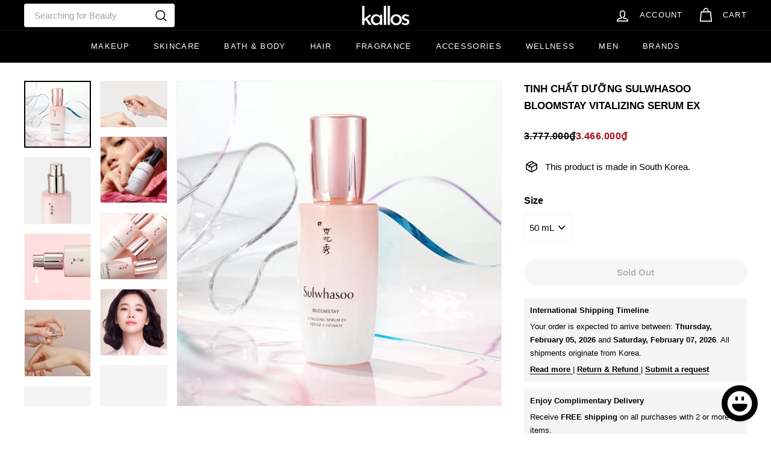

--- FILE ---
content_type: text/html; charset=utf-8
request_url: https://kallos.co/products/tinh-chat-duong-sulwhasoo-bloomstay-vitalizing-serum-ex
body_size: 56009
content:
<!doctype html>
<html class="no-js" lang="vi" dir="ltr">
  <head>
    <meta charset="utf-8">
    <meta http-equiv="X-UA-Compatible" content="IE=edge,chrome=1">
    <meta name="viewport" content="width=device-width,initial-scale=1">
    <meta name="theme-color" content="#000000">
    <link rel="canonical" href="https://kallos.co/products/tinh-chat-duong-sulwhasoo-bloomstay-vitalizing-serum-ex">
    <link rel="preconnect" href="https://fonts.shopifycdn.com" crossorigin>
    <link rel="dns-prefetch" href="https://ajax.googleapis.com">
    <link rel="dns-prefetch" href="https://maps.googleapis.com">
    <link rel="dns-prefetch" href="https://maps.gstatic.com">
    <meta name="keywords" content=""Tinh Chất Dưỡng Sulwhasoo Bloomstay Vitalizing Serum EX"" />
    <meta name="google-site-verification" content="Yh_0FURtmB0haDcc6BSZWIP4B_HeHQ1sen6amVIWkO4" />
    <meta name="yandex-verification" content="f52605b68c97a016" />
    <meta name="robots" content="index, follow" />
    
    <!-- Geo Location Meta Tags -->
    <meta name="geo.placename" content="Hồ Chí Minh" />
    <meta name="geo.position" content="10.7971444;106.671119" />
    <meta name="ICBM" content="10.7971444;106.671119" />
    <meta name="geo.region" content="vi_VN" />
    
    <!-- Open Graph Meta -->
    <meta property="og:locale" content="vi_VN" />
    
    <!-- Site Info -->
    <meta name="author" content="Kallos Vietnam" />
    <meta name="publisher" content="Kallos Vietnam" />
    <meta name="copyright" content="Kallos Vietnam" /><link rel="apple-touch-icon" sizes="60x60" href="//kallos.co/cdn/shop/files/Favicon_e95d25e1-4a7e-4d88-9ee8-2da373950c98_60x60.png?v=1665510019"><link rel="apple-touch-icon" sizes="72x72" href="//kallos.co/cdn/shop/files/Favicon_e95d25e1-4a7e-4d88-9ee8-2da373950c98_72x72.png?v=1665510019"><link rel="apple-touch-icon" sizes="76x76" href="//kallos.co/cdn/shop/files/Favicon_e95d25e1-4a7e-4d88-9ee8-2da373950c98_76x76.png?v=1665510019"><link rel="apple-touch-icon" sizes="114x114" href="//kallos.co/cdn/shop/files/Favicon_e95d25e1-4a7e-4d88-9ee8-2da373950c98_114x114.png?v=1665510019"><link rel="apple-touch-icon" sizes="120x120" href="//kallos.co/cdn/shop/files/Favicon_e95d25e1-4a7e-4d88-9ee8-2da373950c98_120x120.png?v=1665510019"><link rel="apple-touch-icon" sizes="144x144" href="//kallos.co/cdn/shop/files/Favicon_e95d25e1-4a7e-4d88-9ee8-2da373950c98_144x144.png?v=1665510019"><link rel="apple-touch-icon" sizes="152x152" href="//kallos.co/cdn/shop/files/Favicon_e95d25e1-4a7e-4d88-9ee8-2da373950c98_152x152.png?v=1665510019"><link rel="apple-touch-icon" sizes="180x180" href="//kallos.co/cdn/shop/files/Favicon_e95d25e1-4a7e-4d88-9ee8-2da373950c98_180x180.png?v=1665510019"><link rel="icon" type="image/png" sizes="192x192" href="//kallos.co/cdn/shop/files/Favicon_e95d25e1-4a7e-4d88-9ee8-2da373950c98_192x192.png?v=1665510019">
    <link rel="icon" type="image/png" sizes="32x32" href="//kallos.co/cdn/shop/files/Favicon_e95d25e1-4a7e-4d88-9ee8-2da373950c98_32x32.png?v=1665510019">
    <link rel="icon" type="image/png" sizes="96x96" href="//kallos.co/cdn/shop/files/Favicon_e95d25e1-4a7e-4d88-9ee8-2da373950c98_96x96.png?v=1665510019">
    <link rel="shortcut icon" href="//kallos.co/cdn/shop/files/Favicon_e95d25e1-4a7e-4d88-9ee8-2da373950c98_32x32.png?v=1665510019" type="image/png">

    <link rel="manifest" href="https://cdn.shopify.com/s/files/1/0494/2430/2231/files/site_4670c348-f818-4585-a782-f9677be10e5a.webmanifest?v=1665476229">
    <link rel="mask-icon" href="https://cdn.shopify.com/s/files/1/0494/2430/2231/files/safari-pinned-tab.svg?v=1605255508" color="#000">
<title>Tinh Chất Dưỡng Sulwhasoo Bloomstay Vitalizing Serum EX &ndash; Kallos</title>
<script async crossorigin fetchpriority="high" src="/cdn/shopifycloud/importmap-polyfill/es-modules-shim.2.4.0.js"></script>
<script type="application/ld+json"> { "@context": "https://schema.org", "@type": "BreadcrumbList", "itemListElement": [ { "@type": "ListItem", "position": 1, "name": "Kallos", "item": "https://kallos.co" },{ "@type": "ListItem", "position": 2, "name": "Tinh Chất Dưỡng Sulwhasoo Bloomstay Vitalizing Serum EX", "item": "https://kallos.co/products/tinh-chat-duong-sulwhasoo-bloomstay-vitalizing-serum-ex" }]}</script>
<script type="application/ld+json">{ "@context": "https://schema.org", "@graph": [ { "@type": "WebSite", "@id": "https://kallos.co/#website", "name": "Kallos", "url": "https://kallos.co/", "description": "Kallos Vietnam: The latest in beauty from top brands like Etude, Espoir, Laneige, Innisfree, IOPE, HERA, Sulwhasoo, and more.", "publisher": { "@id": "https://kallos.co/#organization" }, "potentialAction": { "@type": "SearchAction", "target": "https://kallos.co/search?q={search_term_string}", "query-input": "required name=search_term_string" } }, { "@type": "WebPage", "@id": "https://kallos.co/#webpage", "name": "Kallos", "headline": "Kallos Vietnam: Makeup. Skincare. Beauty Products.", "url": "https://kallos.co/", "inLanguage": "vi-VN", "isPartOf": { "@id": "https://kallos.co/#website" } }, { "@type": "Organization", "@id": "https://kallos.co/#organization", "name": "Kallos", "legalName": "Kallos Vietnam", "url": "https://kallos.co/", "logo": { "@type": "ImageObject", "url": "https://cdn.shopify.com/s/files/1/0494/2430/2231/files/Logo_600_PNG.png?v=1631461569", "height": 600, "width": 600 }, "description": "Leading beauty retailer in Vietnam offering top brands.", "sameAs": [ "https://www.facebook.com/KallosVietnam/", "https://www.pinterest.com/kallosvietnam/", "https://www.instagram.com/kallosvietnam/", "https://www.youtube.com/@kallosvietnam", "https://www.tiktok.com/@kallosvietnam" ], "contactPoint": { "@type": "ContactPoint", "email": "kim@kallos.vn", "telephone": "+84981683788", "contactType": "customer service", "areaServed": "VN" }, "address": { "@type": "PostalAddress", "streetAddress": "Centre Point Tower, 106 Nguyễn Văn Trỗi, Phường 8, Phú Nhuận, TP Hồ Chí Minh", "addressLocality": "Ho Chi Minh City", "postalCode": "70000", "addressCountry": "VN" }, "foundingDate": "2022-10-10", "founder": { "@type": "Person", "name": "Lê Kim", "url": "https://www.facebook.com/lekim92" } }, { "@type": "Service", "@id": "https://kallos.co/#service", "name": "Kallos", "alternateName": ["Kallos Vietnam", "Kallos Việt Nam", "KallosVietnam"], "description": "Kallos Vietnam: The latest in beauty from Etude, Espoir, Laneige, Innisfree, IOPE, HERA, Sulwhasoo, Hanyul, Mamonde, Aritaum, Mise en scene, Whoo & more.", "url": "https://kallos.co/", "mainEntityOfPage": { "@id": "https://kallos.co/#webpage" }, "areaServed": { "@type": "Country", "name": "Vietnam" }, "audience": { "@type": "Audience", "audienceType": "Women", "geographicArea": { "@type": "Country", "name": "Vietnam" } }, "availableChannel": { "@type": "ServiceChannel", "serviceUrl": "https://kallos.co/", "servicePhone": "+84981683788", "availableLanguage": [ { "@type": "Language", "name": "Vietnamese" }, { "@type": "Language", "name": "English" } ], "processingTime": "P3D" }, "brand": { "@type": "Brand", "name": "Kallos", "url": "https://kallos.co/" }, "category": [ "E-Commerce Services", "Cosmetic Procedures", "Make-Up & Cosmetics" ], "hoursAvailable": { "@type": "OpeningHoursSpecification", "dayOfWeek": [ "Monday", "Tuesday", "Wednesday", "Thursday", "Friday", "Saturday", "Sunday" ], "opens": "06:00", "closes": "23:30" }, "offers": { "@type": "AggregateOffer", "priceCurrency": "VND", "highPrice": "10000000", "lowPrice": "10000", "availability": "https://schema.org/InStock", "businessFunction": "https://purl.org/goodrelations/v1#Sell", "warranty": { "@type": "WarrantyPromise", "durationOfWarranty": "P3Y" } }, "potentialAction": { "@type": "BuyAction", "target": { "@type": "EntryPoint", "urlTemplate": "https://kallos.co/", "actionPlatform": [ "http://schema.org/DesktopWebPlatform", "http://schema.org/MobileWebPlatform" ] } } } ]}</script><meta name="description" content="Tinh Chất Dưỡng Sulwhasoo Bloomstay Vitalizing Serum EX – Mua bán giá rẻ nhất – Bill và Tem chính hãng – Miễn phí giao hàng – Đổi trả nhanh tại Kallos Vietnam">
<!-- Open Graph Meta Tags (Facebook, LinkedIn, Google) -->
<meta property="og:site_name" content="Kallos">
<meta property="og:url" content="https://kallos.co/products/tinh-chat-duong-sulwhasoo-bloomstay-vitalizing-serum-ex">
<meta property="og:title" content="Tinh Chất Dưỡng Sulwhasoo Bloomstay Vitalizing Serum EX">
<meta property="og:type" content="product">
<meta property="og:description" content="Tinh Chất Dưỡng Sulwhasoo Bloomstay Vitalizing Serum EX chăm sóc kết cấu không gây dị ứng, làm cho da căng và mềm mại với khả năng chống oxy hóa của 5% dẫn xuất vitamin C. Thay đổi cấu trúc da chỉ trong một tuần, chăm sóc da với cảm giác..."><meta property="og:image" content="//kallos.co/cdn/shop/products/tinh-chat-duong-sulwhasoo-bloomstay-vitalizing-serum-ex-kallos-vietnam-1.jpg?v=1676051494">
  <meta property="og:image:secure_url" content="//kallos.co/cdn/shop/products/tinh-chat-duong-sulwhasoo-bloomstay-vitalizing-serum-ex-kallos-vietnam-1.jpg?v=1676051494">
  <meta property="og:image:width" content="800">
  <meta property="og:image:height" content="800"><meta property="og:price:amount" content="3.466.000">
  <meta property="og:price:currency" content="VND"><!-- Twitter Card Meta Tags -->
<meta name="twitter:card" content="summary_large_image">
<meta name="twitter:site" content="@KallosVietnam">
<meta name="twitter:creator" content="@KallosVietnam">
<meta name="twitter:title" content="Tinh Chất Dưỡng Sulwhasoo Bloomstay Vitalizing Serum EX">
<meta name="twitter:description" content="Tinh Chất Dưỡng Sulwhasoo Bloomstay Vitalizing Serum EX chăm sóc kết cấu không gây dị ứng, làm cho da căng và mềm mại với khả năng chống oxy hóa của 5% dẫn xuất vitamin C. Thay đổi cấu trúc da chỉ trong một tuần, chăm sóc da với cảm giác...">
<meta name="twitter:domain" content="kallos.co"><meta name="twitter:image" content="//kallos.co/cdn/shop/products/tinh-chat-duong-sulwhasoo-bloomstay-vitalizing-serum-ex-kallos-vietnam-1.jpg?v=1676051494"><!-- Facebook App ID -->
<meta property="fb:app_id" content="270252990994451">
<meta property="fb:pages" content="819726495036160">

<style data-shopify>
  

  
  
  
</style><link href="//kallos.co/cdn/shop/t/62/assets/components.css?v=41329736555723376921747420473" rel="stylesheet" type="text/css" media="all" />

<style data-shopify>:root {
    --color-body: #ffffff;
    --color-body-alpha-005: rgba(255, 255, 255, 0.05);
    --color-body-dim: #f2f2f2;

    --color-border: #f1f1f1;

    --color-button-primary: #000000;
    --color-button-primary-light: #1a1a1a;
    --color-button-primary-dim: #000000;
    --color-button-primary-text: #ffffff;

    --color-cart-dot: #a70f17;
    --color-cart-dot-text: #fff;

    --color-footer: #ffffff;
    --color-footer-border: #f5f5f5;
    --color-footer-text: #000000;

    --color-link: #000000;

    --color-modal-bg: rgba(0, 0, 0, 0.6);

    --color-nav: #000000;
    --color-nav-search: #ffffff;
    --color-nav-text: #ffffff;

    --color-price: #000000;

    --color-sale-tag: #a70f17;
    --color-sale-tag-text: #ffffff;

    --color-scheme-1-text: #ffffff;
    --color-scheme-1-bg: #a70f17;
    --color-scheme-2-text: #000000;
    --color-scheme-2-bg: #ffffff;
    --color-scheme-3-text: #000000;
    --color-scheme-3-bg: #f5f5f5;

    --color-text-body: #000000;
    --color-text-body-alpha-005: rgba(0, 0, 0, 0.05);
    --color-text-body-alpha-008: rgba(0, 0, 0, 0.08);
    --color-text-savings: #a70f17;

    --color-toolbar: #000000;
    --color-toolbar-text: #ffffff;

    --url-ico-select: url(//kallos.co/cdn/shop/t/62/assets/ico-select.svg);
    --url-swirl-svg: url(//kallos.co/cdn/shop/t/62/assets/swirl.svg);

    --header-padding-bottom: 0;

    --page-top-padding: 35px;
    --page-narrow: 680px;
    --page-width-padding: 40px;
    --grid-gutter: 22px;
    --index-section-padding: 60px;
    --section-header-bottom: 40px;
    --collapsible-icon-width: 12px;

    --size-chart-margin: 15px 0;
    --size-chart-icon-margin: 5px;

    --newsletter-reminder-padding: 20px 30px 20px 25px;

    --text-frame-margin: 10px;

    /*Shop Pay Installments*/
    --color-body-text: #000000;
    --color-body: #ffffff;
    --color-bg: #ffffff;

    --type-header-primary: "system_ui";
    --type-header-fallback: -apple-system, 'Segoe UI', Roboto, 'Helvetica Neue', 'Noto Sans', 'Liberation Sans', Arial, sans-serif, 'Apple Color Emoji', 'Segoe UI Emoji', 'Segoe UI Symbol', 'Noto Color Emoji';
    --type-header-size: 29px;
    --type-header-weight: 400;
    --type-header-line-height: 1.7;
    --type-header-spacing: 0.0em;

    
      --type-header-transform: none;
    

    --type-base-primary:"system_ui";
    --type-base-fallback:-apple-system, 'Segoe UI', Roboto, 'Helvetica Neue', 'Noto Sans', 'Liberation Sans', Arial, sans-serif, 'Apple Color Emoji', 'Segoe UI Emoji', 'Segoe UI Symbol', 'Noto Color Emoji';
    --type-base-size: 15px;
    --type-base-weight: 400;
    --type-base-spacing: 0.0em;
    --type-base-line-height: 1.7;

    --color-small-image-bg: #f5f5f5;
    --color-small-image-bg-dark: #ededed;
    --color-large-image-bg: #000000;
    --color-large-image-bg-light: #212121;

    --icon-stroke-width: 4px;
    --icon-stroke-line-join: round;

    
      --button-radius: 50px;
      --button-padding: 11px 25px;
    

    
      --roundness: 20px;
    

    
      --grid-thickness: 0;
    

    --product-tile-margin: 0%;
    --collection-tile-margin: 0%;

    --swatch-size: 30px;

    
      --swatch-border-radius: 50%;
    
  }

  @media screen and (max-width: 768px) {
    :root {
      --page-top-padding: 15px;
      --page-narrow: 680px;
      --page-width-padding: 17px;
      --grid-gutter: 16px;
      --index-section-padding: 40px;
      --section-header-bottom: 30px;
      --collapsible-icon-width: 10px;
      --text-frame-margin: 7px;
      --type-base-size: 13px;

      
        --roundness: 15px;
        --button-padding: 9px 25px;
      
    }
  }</style><link href="//kallos.co/cdn/shop/t/62/assets/overrides.css?v=22777653670148856341738057600" rel="stylesheet" type="text/css" media="all" />
<style data-shopify>:root {
        --product-grid-padding: 12px;
      }</style><script>
      document.documentElement.className = document.documentElement.className.replace('no-js', 'js');

      window.theme = window.theme || {};

      theme.settings = {
        themeName: 'Expanse',
        themeVersion: '6.1.0', // x-release-please-version
      };
    </script><script type="importmap">
{
  "imports": {
    "@archetype-themes/custom-elements/base-media": "//kallos.co/cdn/shop/t/62/assets/base-media.js?v=180215418933095669231738057599",
    "@archetype-themes/custom-elements/disclosure": "//kallos.co/cdn/shop/t/62/assets/disclosure.js?v=182459945533096787091738057599",
    "@archetype-themes/custom-elements/header-search": "//kallos.co/cdn/shop/t/62/assets/header-search.js?v=14790263600647437351738057600",
    "@archetype-themes/custom-elements/product-recommendations": "//kallos.co/cdn/shop/t/62/assets/product-recommendations.js?v=76410797257285949611738057600",
    "@archetype-themes/custom-elements/swatches": "//kallos.co/cdn/shop/t/62/assets/swatches.js?v=115748111205220542111738057601",
    "@archetype-themes/custom-elements/theme-element": "//kallos.co/cdn/shop/t/62/assets/theme-element.js?v=23783870107938227301738057602",
    "@archetype-themes/modules/cart-form": "//kallos.co/cdn/shop/t/62/assets/cart-form.js?v=112467115607385685851738057599",
    "@archetype-themes/modules/clone-footer": "//kallos.co/cdn/shop/t/62/assets/clone-footer.js?v=65189253863211222311738057599",
    "@archetype-themes/modules/collection-sidebar": "//kallos.co/cdn/shop/t/62/assets/collection-sidebar.js?v=1325888889692973131738057599",
    "@archetype-themes/modules/drawers": "//kallos.co/cdn/shop/t/62/assets/drawers.js?v=133655453772475736011738057599",
    "@archetype-themes/modules/modal": "//kallos.co/cdn/shop/t/62/assets/modal.js?v=158707362359803246971738057600",
    "@archetype-themes/modules/nav-dropdown": "//kallos.co/cdn/shop/t/62/assets/nav-dropdown.js?v=161891049847192907061738057600",
    "@archetype-themes/modules/photoswipe": "//kallos.co/cdn/shop/t/62/assets/photoswipe.js?v=26893319410327140681738057600",
    "@archetype-themes/modules/slideshow": "//kallos.co/cdn/shop/t/62/assets/slideshow.js?v=126977017077271715931738057601",
    "@archetype-themes/utils/a11y": "//kallos.co/cdn/shop/t/62/assets/a11y.js?v=42141139595583154601738057599",
    "@archetype-themes/utils/ajax-renderer": "//kallos.co/cdn/shop/t/62/assets/ajax-renderer.js?v=17957378971572593961738057599",
    "@archetype-themes/utils/currency": "//kallos.co/cdn/shop/t/62/assets/currency.js?v=93335643952206747231738057599",
    "@archetype-themes/utils/events": "//kallos.co/cdn/shop/t/62/assets/events.js?v=41484686344495800011738057599",
    "@archetype-themes/utils/product-loader": "//kallos.co/cdn/shop/t/62/assets/product-loader.js?v=71947287259713254281738057600",
    "@archetype-themes/utils/resource-loader": "//kallos.co/cdn/shop/t/62/assets/resource-loader.js?v=81301169148003274841738057601",
    "@archetype-themes/utils/storage": "//kallos.co/cdn/shop/t/62/assets/storage.js?v=165714144265540632071738057601",
    "@archetype-themes/utils/theme-editor-event-handler-mixin": "//kallos.co/cdn/shop/t/62/assets/theme-editor-event-handler-mixin.js?v=114462069356338668731738057601",
    "@archetype-themes/utils/utils": "//kallos.co/cdn/shop/t/62/assets/utils.js?v=117964846174238173191738057602",
    "@archetype-themes/vendors/flickity": "//kallos.co/cdn/shop/t/62/assets/flickity.js?v=180040601754775719741738057599",
    "@archetype-themes/vendors/flickity-fade": "//kallos.co/cdn/shop/t/62/assets/flickity-fade.js?v=7618156608010510071738057599",
    "@archetype-themes/vendors/in-view": "//kallos.co/cdn/shop/t/62/assets/in-view.js?v=158303221847540477331738057600",
    "@archetype-themes/vendors/photoswipe-ui-default.min": "//kallos.co/cdn/shop/t/62/assets/photoswipe-ui-default.min.js?v=153569421128418950921738057600",
    "@archetype-themes/vendors/photoswipe.min": "//kallos.co/cdn/shop/t/62/assets/photoswipe.min.js?v=159595140210348923361738057600",
    "components/add-to-cart": "//kallos.co/cdn/shop/t/62/assets/add-to-cart.js?v=157761415605003885381738057599",
    "components/announcement-bar": "//kallos.co/cdn/shop/t/62/assets/announcement-bar.js?v=121029201872210647121738057599",
    "components/block-buy-buttons": "//kallos.co/cdn/shop/t/62/assets/block-buy-buttons.js?v=56380689241029412871738057599",
    "components/block-price": "//kallos.co/cdn/shop/t/62/assets/block-price.js?v=174793000406617112591738057599",
    "components/block-variant-picker": "//kallos.co/cdn/shop/t/62/assets/block-variant-picker.js?v=100675464509634971691738057599",
    "components/cart-note": "//kallos.co/cdn/shop/t/62/assets/cart-note.js?v=56198602689862001351738057599",
    "components/close-cart": "//kallos.co/cdn/shop/t/62/assets/close-cart.js?v=122851508247342011791738057599",
    "components/collapsible": "//kallos.co/cdn/shop/t/62/assets/collapsible.js?v=177773173634684916621738057599",
    "components/collection-mobile-filters": "//kallos.co/cdn/shop/t/62/assets/collection-mobile-filters.js?v=141085733159431533581738057599",
    "components/gift-card-recipient-form": "//kallos.co/cdn/shop/t/62/assets/gift-card-recipient-form.js?v=25114532869471163621738057599",
    "components/header-cart-drawer": "//kallos.co/cdn/shop/t/62/assets/header-cart-drawer.js?v=10438076937880405391738057600",
    "components/header-drawer": "//kallos.co/cdn/shop/t/62/assets/header-drawer.js?v=12194218155632391321738057600",
    "components/header-mobile-nav": "//kallos.co/cdn/shop/t/62/assets/header-mobile-nav.js?v=77324086688366174111738057600",
    "components/header-nav": "//kallos.co/cdn/shop/t/62/assets/header-nav.js?v=164112334326452026771738429876",
    "components/item-grid": "//kallos.co/cdn/shop/t/62/assets/item-grid.js?v=109905781791598941741738057600",
    "components/map": "//kallos.co/cdn/shop/t/62/assets/map.js?v=113321260895345124881738057600",
    "components/model-media": "//kallos.co/cdn/shop/t/62/assets/model-media.js?v=72293555598817173731738057600",
    "components/newsletter-reminder": "//kallos.co/cdn/shop/t/62/assets/newsletter-reminder.js?v=35744343425145152751738057600",
    "components/parallax-image": "//kallos.co/cdn/shop/t/62/assets/parallax-image.js?v=59188309605188605141738057600",
    "components/predictive-search": "//kallos.co/cdn/shop/t/62/assets/predictive-search.js?v=165210660372665716981738057600",
    "components/price-range": "//kallos.co/cdn/shop/t/62/assets/price-range.js?v=87243038936141742371738057600",
    "components/product-images": "//kallos.co/cdn/shop/t/62/assets/product-images.js?v=101208797313625026491738057600",
    "components/product-inventory": "//kallos.co/cdn/shop/t/62/assets/product-inventory.js?v=69607211263097186841738057600",
    "components/quantity-selector": "//kallos.co/cdn/shop/t/62/assets/quantity-selector.js?v=29811676615099985201738057600",
    "components/quick-add": "//kallos.co/cdn/shop/t/62/assets/quick-add.js?v=112070224713420499361738057600",
    "components/quick-shop": "//kallos.co/cdn/shop/t/62/assets/quick-shop.js?v=169214600794817870211738057601",
    "components/rte": "//kallos.co/cdn/shop/t/62/assets/rte.js?v=175428553801475883871738057601",
    "components/section-advanced-accordion": "//kallos.co/cdn/shop/t/62/assets/section-advanced-accordion.js?v=172994900201510659141738057601",
    "components/section-age-verification-popup": "//kallos.co/cdn/shop/t/62/assets/section-age-verification-popup.js?v=133696332194319723851738057601",
    "components/section-background-image-text": "//kallos.co/cdn/shop/t/62/assets/section-background-image-text.js?v=21722524035606903071738057601",
    "components/section-collection-header": "//kallos.co/cdn/shop/t/62/assets/section-collection-header.js?v=38468508189529151931738057601",
    "components/section-countdown": "//kallos.co/cdn/shop/t/62/assets/section-countdown.js?v=75237863181774550081738057601",
    "components/section-footer": "//kallos.co/cdn/shop/t/62/assets/section-footer.js?v=148713697742347807881738057601",
    "components/section-header": "//kallos.co/cdn/shop/t/62/assets/section-header.js?v=146891184291599232001738057601",
    "components/section-hotspots": "//kallos.co/cdn/shop/t/62/assets/section-hotspots.js?v=123038301200020945031738057601",
    "components/section-image-compare": "//kallos.co/cdn/shop/t/62/assets/section-image-compare.js?v=84708806597935999591738057601",
    "components/section-main-addresses": "//kallos.co/cdn/shop/t/62/assets/section-main-addresses.js?v=38269558316828166111738057601",
    "components/section-main-cart": "//kallos.co/cdn/shop/t/62/assets/section-main-cart.js?v=104282612614769570861738057601",
    "components/section-main-login": "//kallos.co/cdn/shop/t/62/assets/section-main-login.js?v=141583384861984065451738057601",
    "components/section-more-products-vendor": "//kallos.co/cdn/shop/t/62/assets/section-more-products-vendor.js?v=74019622653060184611738429937",
    "components/section-newsletter-popup": "//kallos.co/cdn/shop/t/62/assets/section-newsletter-popup.js?v=14748164573072822331738057601",
    "components/section-password-header": "//kallos.co/cdn/shop/t/62/assets/section-password-header.js?v=180461259096248157561738057601",
    "components/section-recently-viewed": "//kallos.co/cdn/shop/t/62/assets/section-recently-viewed.js?v=55908193119123770971738057601",
    "components/section-testimonials": "//kallos.co/cdn/shop/t/62/assets/section-testimonials.js?v=1105492954700041671738057601",
    "components/store-availability": "//kallos.co/cdn/shop/t/62/assets/store-availability.js?v=3599424513449990531738057601",
    "components/theme-editor": "//kallos.co/cdn/shop/t/62/assets/theme-editor.js?v=7962243367912863361738057601",
    "components/toggle-cart": "//kallos.co/cdn/shop/t/62/assets/toggle-cart.js?v=38431333347854231931738057602",
    "components/toggle-menu": "//kallos.co/cdn/shop/t/62/assets/toggle-menu.js?v=184417730195572818991738057602",
    "components/toggle-search": "//kallos.co/cdn/shop/t/62/assets/toggle-search.js?v=152152935064256525541738057602",
    "components/tool-tip": "//kallos.co/cdn/shop/t/62/assets/tool-tip.js?v=111952048857288946281738057602",
    "components/tool-tip-trigger": "//kallos.co/cdn/shop/t/62/assets/tool-tip-trigger.js?v=51579085798980736711738057602",
    "components/variant-sku": "//kallos.co/cdn/shop/t/62/assets/variant-sku.js?v=181636493864733257641738057602",
    "components/video-media": "//kallos.co/cdn/shop/t/62/assets/video-media.js?v=117747228584985477391738057602",
    "nouislider": "//kallos.co/cdn/shop/t/62/assets/nouislider.js?v=100438778919154896961738057600"
  }
}
</script>
<script>
  if (!(HTMLScriptElement.supports && HTMLScriptElement.supports('importmap'))) {
    const el = document.createElement('script')
    el.async = true
    el.src = "//kallos.co/cdn/shop/t/62/assets/es-module-shims.min.js?v=3197203922110785981738057599"
    document.head.appendChild(el)
  }
</script>

<script type="module" src="//kallos.co/cdn/shop/t/62/assets/is-land.min.js?v=92343381495565747271738057600"></script>



<script type="module">
  try {
    const importMap = document.querySelector('script[type="importmap"]')
    const importMapJson = JSON.parse(importMap.textContent)
    const importMapModules = Object.values(importMapJson.imports)
    for (let i = 0; i < importMapModules.length; i++) {
      const link = document.createElement('link')
      link.rel = 'modulepreload'
      link.href = importMapModules[i]
      document.head.appendChild(link)
    }
  } catch (e) {
    console.error(e)
  }
</script>

<script>window.performance && window.performance.mark && window.performance.mark('shopify.content_for_header.start');</script><meta name="google-site-verification" content="QCPp6fdZ481T8T9euexyeIrWB6g0CZgQCTxfXhyyBgk">
<meta name="google-site-verification" content="f_ITC27i11raVLZL88ku-PDv5SWDZMpQA_3ZGYudcr8">
<meta id="shopify-digital-wallet" name="shopify-digital-wallet" content="/49424302231/digital_wallets/dialog">
<link rel="alternate" type="application/json+oembed" href="https://kallos.co/products/tinh-chat-duong-sulwhasoo-bloomstay-vitalizing-serum-ex.oembed">
<script async="async" src="/checkouts/internal/preloads.js?locale=en-VN"></script>
<script id="shopify-features" type="application/json">{"accessToken":"308059f279801e36f802dbd285162d1d","betas":["rich-media-storefront-analytics"],"domain":"kallos.co","predictiveSearch":true,"shopId":49424302231,"locale":"en"}</script>
<script>var Shopify = Shopify || {};
Shopify.shop = "thekallos.myshopify.com";
Shopify.locale = "en";
Shopify.currency = {"active":"VND","rate":"1.0"};
Shopify.country = "VN";
Shopify.theme = {"name":"Expanse [6.1.0]","id":145542512871,"schema_name":"Expanse","schema_version":"6.1.0","theme_store_id":902,"role":"main"};
Shopify.theme.handle = "null";
Shopify.theme.style = {"id":null,"handle":null};
Shopify.cdnHost = "kallos.co/cdn";
Shopify.routes = Shopify.routes || {};
Shopify.routes.root = "/";</script>
<script type="module">!function(o){(o.Shopify=o.Shopify||{}).modules=!0}(window);</script>
<script>!function(o){function n(){var o=[];function n(){o.push(Array.prototype.slice.apply(arguments))}return n.q=o,n}var t=o.Shopify=o.Shopify||{};t.loadFeatures=n(),t.autoloadFeatures=n()}(window);</script>
<script id="shop-js-analytics" type="application/json">{"pageType":"product"}</script>
<script defer="defer" async type="module" src="//kallos.co/cdn/shopifycloud/shop-js/modules/v2/client.init-shop-cart-sync_BN7fPSNr.en.esm.js"></script>
<script defer="defer" async type="module" src="//kallos.co/cdn/shopifycloud/shop-js/modules/v2/chunk.common_Cbph3Kss.esm.js"></script>
<script defer="defer" async type="module" src="//kallos.co/cdn/shopifycloud/shop-js/modules/v2/chunk.modal_DKumMAJ1.esm.js"></script>
<script type="module">
  await import("//kallos.co/cdn/shopifycloud/shop-js/modules/v2/client.init-shop-cart-sync_BN7fPSNr.en.esm.js");
await import("//kallos.co/cdn/shopifycloud/shop-js/modules/v2/chunk.common_Cbph3Kss.esm.js");
await import("//kallos.co/cdn/shopifycloud/shop-js/modules/v2/chunk.modal_DKumMAJ1.esm.js");

  window.Shopify.SignInWithShop?.initShopCartSync?.({"fedCMEnabled":true,"windoidEnabled":true});

</script>
<script id="__st">var __st={"a":49424302231,"offset":25200,"reqid":"d499f496-b5d2-46e4-a7a3-12c37d502e63-1770025488","pageurl":"kallos.co\/products\/tinh-chat-duong-sulwhasoo-bloomstay-vitalizing-serum-ex","u":"ad2716517191","p":"product","rtyp":"product","rid":6711217553590};</script>
<script>window.ShopifyPaypalV4VisibilityTracking = true;</script>
<script id="captcha-bootstrap">!function(){'use strict';const t='contact',e='account',n='new_comment',o=[[t,t],['blogs',n],['comments',n],[t,'customer']],c=[[e,'customer_login'],[e,'guest_login'],[e,'recover_customer_password'],[e,'create_customer']],r=t=>t.map((([t,e])=>`form[action*='/${t}']:not([data-nocaptcha='true']) input[name='form_type'][value='${e}']`)).join(','),a=t=>()=>t?[...document.querySelectorAll(t)].map((t=>t.form)):[];function s(){const t=[...o],e=r(t);return a(e)}const i='password',u='form_key',d=['recaptcha-v3-token','g-recaptcha-response','h-captcha-response',i],f=()=>{try{return window.sessionStorage}catch{return}},m='__shopify_v',_=t=>t.elements[u];function p(t,e,n=!1){try{const o=window.sessionStorage,c=JSON.parse(o.getItem(e)),{data:r}=function(t){const{data:e,action:n}=t;return t[m]||n?{data:e,action:n}:{data:t,action:n}}(c);for(const[e,n]of Object.entries(r))t.elements[e]&&(t.elements[e].value=n);n&&o.removeItem(e)}catch(o){console.error('form repopulation failed',{error:o})}}const l='form_type',E='cptcha';function T(t){t.dataset[E]=!0}const w=window,h=w.document,L='Shopify',v='ce_forms',y='captcha';let A=!1;((t,e)=>{const n=(g='f06e6c50-85a8-45c8-87d0-21a2b65856fe',I='https://cdn.shopify.com/shopifycloud/storefront-forms-hcaptcha/ce_storefront_forms_captcha_hcaptcha.v1.5.2.iife.js',D={infoText:'Protected by hCaptcha',privacyText:'Privacy',termsText:'Terms'},(t,e,n)=>{const o=w[L][v],c=o.bindForm;if(c)return c(t,g,e,D).then(n);var r;o.q.push([[t,g,e,D],n]),r=I,A||(h.body.append(Object.assign(h.createElement('script'),{id:'captcha-provider',async:!0,src:r})),A=!0)});var g,I,D;w[L]=w[L]||{},w[L][v]=w[L][v]||{},w[L][v].q=[],w[L][y]=w[L][y]||{},w[L][y].protect=function(t,e){n(t,void 0,e),T(t)},Object.freeze(w[L][y]),function(t,e,n,w,h,L){const[v,y,A,g]=function(t,e,n){const i=e?o:[],u=t?c:[],d=[...i,...u],f=r(d),m=r(i),_=r(d.filter((([t,e])=>n.includes(e))));return[a(f),a(m),a(_),s()]}(w,h,L),I=t=>{const e=t.target;return e instanceof HTMLFormElement?e:e&&e.form},D=t=>v().includes(t);t.addEventListener('submit',(t=>{const e=I(t);if(!e)return;const n=D(e)&&!e.dataset.hcaptchaBound&&!e.dataset.recaptchaBound,o=_(e),c=g().includes(e)&&(!o||!o.value);(n||c)&&t.preventDefault(),c&&!n&&(function(t){try{if(!f())return;!function(t){const e=f();if(!e)return;const n=_(t);if(!n)return;const o=n.value;o&&e.removeItem(o)}(t);const e=Array.from(Array(32),(()=>Math.random().toString(36)[2])).join('');!function(t,e){_(t)||t.append(Object.assign(document.createElement('input'),{type:'hidden',name:u})),t.elements[u].value=e}(t,e),function(t,e){const n=f();if(!n)return;const o=[...t.querySelectorAll(`input[type='${i}']`)].map((({name:t})=>t)),c=[...d,...o],r={};for(const[a,s]of new FormData(t).entries())c.includes(a)||(r[a]=s);n.setItem(e,JSON.stringify({[m]:1,action:t.action,data:r}))}(t,e)}catch(e){console.error('failed to persist form',e)}}(e),e.submit())}));const S=(t,e)=>{t&&!t.dataset[E]&&(n(t,e.some((e=>e===t))),T(t))};for(const o of['focusin','change'])t.addEventListener(o,(t=>{const e=I(t);D(e)&&S(e,y())}));const B=e.get('form_key'),M=e.get(l),P=B&&M;t.addEventListener('DOMContentLoaded',(()=>{const t=y();if(P)for(const e of t)e.elements[l].value===M&&p(e,B);[...new Set([...A(),...v().filter((t=>'true'===t.dataset.shopifyCaptcha))])].forEach((e=>S(e,t)))}))}(h,new URLSearchParams(w.location.search),n,t,e,['guest_login'])})(!0,!0)}();</script>
<script integrity="sha256-4kQ18oKyAcykRKYeNunJcIwy7WH5gtpwJnB7kiuLZ1E=" data-source-attribution="shopify.loadfeatures" defer="defer" src="//kallos.co/cdn/shopifycloud/storefront/assets/storefront/load_feature-a0a9edcb.js" crossorigin="anonymous"></script>
<script data-source-attribution="shopify.dynamic_checkout.dynamic.init">var Shopify=Shopify||{};Shopify.PaymentButton=Shopify.PaymentButton||{isStorefrontPortableWallets:!0,init:function(){window.Shopify.PaymentButton.init=function(){};var t=document.createElement("script");t.src="https://kallos.co/cdn/shopifycloud/portable-wallets/latest/portable-wallets.en.js",t.type="module",document.head.appendChild(t)}};
</script>
<script data-source-attribution="shopify.dynamic_checkout.buyer_consent">
  function portableWalletsHideBuyerConsent(e){var t=document.getElementById("shopify-buyer-consent"),n=document.getElementById("shopify-subscription-policy-button");t&&n&&(t.classList.add("hidden"),t.setAttribute("aria-hidden","true"),n.removeEventListener("click",e))}function portableWalletsShowBuyerConsent(e){var t=document.getElementById("shopify-buyer-consent"),n=document.getElementById("shopify-subscription-policy-button");t&&n&&(t.classList.remove("hidden"),t.removeAttribute("aria-hidden"),n.addEventListener("click",e))}window.Shopify?.PaymentButton&&(window.Shopify.PaymentButton.hideBuyerConsent=portableWalletsHideBuyerConsent,window.Shopify.PaymentButton.showBuyerConsent=portableWalletsShowBuyerConsent);
</script>
<script data-source-attribution="shopify.dynamic_checkout.cart.bootstrap">document.addEventListener("DOMContentLoaded",(function(){function t(){return document.querySelector("shopify-accelerated-checkout-cart, shopify-accelerated-checkout")}if(t())Shopify.PaymentButton.init();else{new MutationObserver((function(e,n){t()&&(Shopify.PaymentButton.init(),n.disconnect())})).observe(document.body,{childList:!0,subtree:!0})}}));
</script>
<script id='scb4127' type='text/javascript' async='' src='https://kallos.co/cdn/shopifycloud/privacy-banner/storefront-banner.js'></script>
<script>window.performance && window.performance.mark && window.performance.mark('shopify.content_for_header.end');</script>

    <script src="//kallos.co/cdn/shop/t/62/assets/theme.js?v=113616480651186619411738057602" defer="defer"></script>
  <!-- BEGIN app block: shopify://apps/judge-me-reviews/blocks/judgeme_core/61ccd3b1-a9f2-4160-9fe9-4fec8413e5d8 --><!-- Start of Judge.me Core -->






<link rel="dns-prefetch" href="https://cdnwidget.judge.me">
<link rel="dns-prefetch" href="https://cdn.judge.me">
<link rel="dns-prefetch" href="https://cdn1.judge.me">
<link rel="dns-prefetch" href="https://api.judge.me">

<script data-cfasync='false' class='jdgm-settings-script'>window.jdgmSettings={"pagination":5,"disable_web_reviews":false,"badge_no_review_text":"No reviews","badge_n_reviews_text":"{{ n }} review/reviews","badge_star_color":"#000000","hide_badge_preview_if_no_reviews":false,"badge_hide_text":false,"enforce_center_preview_badge":false,"widget_title":"Customer Reviews","widget_open_form_text":"Write a review","widget_close_form_text":"Cancel review","widget_refresh_page_text":"Refresh page","widget_summary_text":"Based on {{ number_of_reviews }} review/reviews","widget_no_review_text":"Be the first to write a review","widget_name_field_text":"Display name","widget_verified_name_field_text":"Verified Name (public)","widget_name_placeholder_text":"Display name","widget_required_field_error_text":"This field is required.","widget_email_field_text":"Email address","widget_verified_email_field_text":"Verified Email (private, can not be edited)","widget_email_placeholder_text":"Your email address","widget_email_field_error_text":"Please enter a valid email address.","widget_rating_field_text":"Rating","widget_review_title_field_text":"Review Title","widget_review_title_placeholder_text":"Give your review a title","widget_review_body_field_text":"Review content","widget_review_body_placeholder_text":"Start writing here...","widget_pictures_field_text":"Picture/Video (optional)","widget_submit_review_text":"Submit Review","widget_submit_verified_review_text":"Submit Verified Review","widget_submit_success_msg_with_auto_publish":"Thank you! Please refresh the page in a few moments to see your review. You can remove or edit your review by logging into \u003ca href='https://judge.me/login' target='_blank' rel='nofollow noopener'\u003eJudge.me\u003c/a\u003e","widget_submit_success_msg_no_auto_publish":"Thank you! Your review will be published as soon as it is approved by the shop admin. You can remove or edit your review by logging into \u003ca href='https://judge.me/login' target='_blank' rel='nofollow noopener'\u003eJudge.me\u003c/a\u003e","widget_show_default_reviews_out_of_total_text":"Showing {{ n_reviews_shown }} out of {{ n_reviews }} reviews.","widget_show_all_link_text":"Show all","widget_show_less_link_text":"Show less","widget_author_said_text":"{{ reviewer_name }} said:","widget_days_text":"{{ n }} days ago","widget_weeks_text":"{{ n }} week/weeks ago","widget_months_text":"{{ n }} month/months ago","widget_years_text":"{{ n }} year/years ago","widget_yesterday_text":"Yesterday","widget_today_text":"Today","widget_replied_text":"\u003e\u003e {{ shop_name }} replied:","widget_read_more_text":"Read more","widget_reviewer_name_as_initial":"","widget_rating_filter_color":"#000000","widget_rating_filter_see_all_text":"See all reviews","widget_sorting_most_recent_text":"Most Recent","widget_sorting_highest_rating_text":"Highest Rating","widget_sorting_lowest_rating_text":"Lowest Rating","widget_sorting_with_pictures_text":"Only Pictures","widget_sorting_most_helpful_text":"Most Helpful","widget_open_question_form_text":"Ask a question","widget_reviews_subtab_text":"Reviews","widget_questions_subtab_text":"Questions","widget_question_label_text":"Question","widget_answer_label_text":"Answer","widget_question_placeholder_text":"Write your question here","widget_submit_question_text":"Submit Question","widget_question_submit_success_text":"Thank you for your question! We will notify you once it gets answered.","widget_star_color":"#000000","verified_badge_text":"Verified","verified_badge_bg_color":"","verified_badge_text_color":"","verified_badge_placement":"left-of-reviewer-name","widget_review_max_height":3,"widget_hide_border":false,"widget_social_share":true,"widget_thumb":true,"widget_review_location_show":true,"widget_location_format":"full_country_name","all_reviews_include_out_of_store_products":true,"all_reviews_out_of_store_text":"(out of store)","all_reviews_pagination":100,"all_reviews_product_name_prefix_text":"about","enable_review_pictures":true,"enable_question_anwser":true,"widget_theme":"leex","review_date_format":"timestamp","default_sort_method":"most-recent","widget_product_reviews_subtab_text":"Product Reviews","widget_shop_reviews_subtab_text":"Shop Reviews","widget_other_products_reviews_text":"Reviews for other products","widget_store_reviews_subtab_text":"Store reviews","widget_no_store_reviews_text":"This store hasn't received any reviews yet","widget_web_restriction_product_reviews_text":"This product hasn't received any reviews yet","widget_no_items_text":"No items found","widget_show_more_text":"Show more","widget_write_a_store_review_text":"Write a Store Review","widget_other_languages_heading":"Reviews in Other Languages","widget_translate_review_text":"Translate review to {{ language }}","widget_translating_review_text":"Translating...","widget_show_original_translation_text":"Show original ({{ language }})","widget_translate_review_failed_text":"Review couldn't be translated.","widget_translate_review_retry_text":"Retry","widget_translate_review_try_again_later_text":"Try again later","show_product_url_for_grouped_product":false,"widget_sorting_pictures_first_text":"Pictures First","show_pictures_on_all_rev_page_mobile":false,"show_pictures_on_all_rev_page_desktop":false,"floating_tab_hide_mobile_install_preference":false,"floating_tab_button_name":"★ Reviews \u0026 Testimonials ★","floating_tab_title":"Let customers speak for us","floating_tab_button_color":"#FFFFFF","floating_tab_button_background_color":"#000000","floating_tab_url":"https://kallos.co/pages/all-reviews-page","floating_tab_url_enabled":true,"floating_tab_tab_style":"text","all_reviews_text_badge_text":"Customers rate us {{ shop.metafields.judgeme.all_reviews_rating | round: 1 }}/5 based on {{ shop.metafields.judgeme.all_reviews_count }} reviews.","all_reviews_text_badge_text_branded_style":"{{ shop.metafields.judgeme.all_reviews_rating | round: 1 }} out of 5 stars based on {{ shop.metafields.judgeme.all_reviews_count }} reviews","is_all_reviews_text_badge_a_link":false,"show_stars_for_all_reviews_text_badge":false,"all_reviews_text_badge_url":"","all_reviews_text_style":"branded","all_reviews_text_color_style":"custom","all_reviews_text_color":"#000000","all_reviews_text_show_jm_brand":false,"featured_carousel_show_header":true,"featured_carousel_title":"Let customers speak for us","testimonials_carousel_title":"Customers are saying","videos_carousel_title":"Real customer stories","cards_carousel_title":"Customers are saying","featured_carousel_count_text":"from {{ n }} reviews","featured_carousel_add_link_to_all_reviews_page":true,"featured_carousel_url":"https://kallos.co/pages/all-reviews-page","featured_carousel_show_images":true,"featured_carousel_autoslide_interval":5,"featured_carousel_arrows_on_the_sides":true,"featured_carousel_height":250,"featured_carousel_width":80,"featured_carousel_image_size":0,"featured_carousel_image_height":250,"featured_carousel_arrow_color":"#eeeeee","verified_count_badge_style":"vintage","verified_count_badge_orientation":"horizontal","verified_count_badge_color_style":"judgeme_brand_color","verified_count_badge_color":"#108474","is_verified_count_badge_a_link":false,"verified_count_badge_url":"","verified_count_badge_show_jm_brand":true,"widget_rating_preset_default":5,"widget_first_sub_tab":"product-reviews","widget_show_histogram":false,"widget_histogram_use_custom_color":true,"widget_pagination_use_custom_color":true,"widget_star_use_custom_color":false,"widget_verified_badge_use_custom_color":false,"widget_write_review_use_custom_color":false,"picture_reminder_submit_button":"Upload Pictures","enable_review_videos":true,"mute_video_by_default":true,"widget_sorting_videos_first_text":"Videos First","widget_review_pending_text":"Pending","featured_carousel_items_for_large_screen":5,"social_share_options_order":"Facebook,Twitter,Pinterest,LinkedIn","remove_microdata_snippet":false,"disable_json_ld":false,"enable_json_ld_products":true,"preview_badge_show_question_text":true,"preview_badge_no_question_text":"No questions","preview_badge_n_question_text":"{{ number_of_questions }} question/questions","qa_badge_show_icon":false,"qa_badge_icon_color":"#000000","qa_badge_position":"same-row","remove_judgeme_branding":true,"widget_add_search_bar":true,"widget_search_bar_placeholder":"Search","widget_sorting_verified_only_text":"Verified only","featured_carousel_theme":"gallery","featured_carousel_show_rating":true,"featured_carousel_show_title":true,"featured_carousel_show_body":true,"featured_carousel_show_date":true,"featured_carousel_show_reviewer":true,"featured_carousel_show_product":false,"featured_carousel_header_background_color":"#108474","featured_carousel_header_text_color":"#ffffff","featured_carousel_name_product_separator":"reviewed","featured_carousel_full_star_background":"#108474","featured_carousel_empty_star_background":"#dadada","featured_carousel_vertical_theme_background":"#f9fafb","featured_carousel_verified_badge_enable":true,"featured_carousel_verified_badge_color":"#000000","featured_carousel_border_style":"round","featured_carousel_review_line_length_limit":3,"featured_carousel_more_reviews_button_text":"Read more reviews","featured_carousel_view_product_button_text":"View product","all_reviews_page_load_reviews_on":"scroll","all_reviews_page_load_more_text":"Load More Reviews","disable_fb_tab_reviews":false,"enable_ajax_cdn_cache":false,"widget_advanced_speed_features":5,"widget_public_name_text":"displayed publicly like","default_reviewer_name":"John Smith","default_reviewer_name_has_non_latin":true,"widget_reviewer_anonymous":"Anonymous","medals_widget_title":"Judge.me Review Medals","medals_widget_background_color":"#FFFFFF","medals_widget_position":"footer_all_pages","medals_widget_border_color":"#f9fafb","medals_widget_verified_text_position":"left","medals_widget_use_monochromatic_version":false,"medals_widget_elements_color":"#000000","show_reviewer_avatar":true,"widget_invalid_yt_video_url_error_text":"Not a YouTube video URL","widget_max_length_field_error_text":"Please enter no more than {0} characters.","widget_show_country_flag":true,"widget_show_collected_via_shop_app":true,"widget_verified_by_shop_badge_style":"light","widget_verified_by_shop_text":"Verified by Shop","widget_show_photo_gallery":false,"widget_load_with_code_splitting":true,"widget_ugc_install_preference":false,"widget_ugc_title":"Made by us, Shared by you","widget_ugc_subtitle":"Tag us to see your picture featured in our page","widget_ugc_arrows_color":"#ffffff","widget_ugc_primary_button_text":"Buy Now","widget_ugc_primary_button_background_color":"#108474","widget_ugc_primary_button_text_color":"#ffffff","widget_ugc_primary_button_border_width":"0","widget_ugc_primary_button_border_style":"none","widget_ugc_primary_button_border_color":"#108474","widget_ugc_primary_button_border_radius":"25","widget_ugc_secondary_button_text":"Load More","widget_ugc_secondary_button_background_color":"#ffffff","widget_ugc_secondary_button_text_color":"#108474","widget_ugc_secondary_button_border_width":"2","widget_ugc_secondary_button_border_style":"solid","widget_ugc_secondary_button_border_color":"#108474","widget_ugc_secondary_button_border_radius":"25","widget_ugc_reviews_button_text":"View Reviews","widget_ugc_reviews_button_background_color":"#ffffff","widget_ugc_reviews_button_text_color":"#108474","widget_ugc_reviews_button_border_width":"2","widget_ugc_reviews_button_border_style":"solid","widget_ugc_reviews_button_border_color":"#108474","widget_ugc_reviews_button_border_radius":"25","widget_ugc_reviews_button_link_to":"judgeme-reviews-page","widget_ugc_show_post_date":true,"widget_ugc_max_width":"800","widget_rating_metafield_value_type":true,"widget_primary_color":"#000000","widget_enable_secondary_color":true,"widget_secondary_color":"#F5F5F5","widget_summary_average_rating_text":"{{ average_rating }} out of 5","widget_media_grid_title":"Customer photos \u0026 videos","widget_media_grid_see_more_text":"See more","widget_round_style":true,"widget_show_product_medals":false,"widget_verified_by_judgeme_text":"Verified by Judge.me","widget_show_store_medals":false,"widget_verified_by_judgeme_text_in_store_medals":"Verified by Judge.me","widget_media_field_exceed_quantity_message":"Sorry, we can only accept {{ max_media }} for one review.","widget_media_field_exceed_limit_message":"{{ file_name }} is too large, please select a {{ media_type }} less than {{ size_limit }}MB.","widget_review_submitted_text":"Review Submitted!","widget_question_submitted_text":"Question Submitted!","widget_close_form_text_question":"Cancel","widget_write_your_answer_here_text":"Write your answer here","widget_enabled_branded_link":true,"widget_show_collected_by_judgeme":false,"widget_reviewer_name_color":"","widget_write_review_text_color":"","widget_write_review_bg_color":"","widget_collected_by_judgeme_text":"collected by Kallos","widget_pagination_type":"load_more","widget_load_more_text":"Load More","widget_load_more_color":"#000000","widget_full_review_text":"Full Review","widget_read_more_reviews_text":"Read More Reviews","widget_read_questions_text":"Read Questions","widget_questions_and_answers_text":"Questions \u0026 Answers","widget_verified_by_text":"Verified by","widget_verified_text":"Verified","widget_number_of_reviews_text":"{{ number_of_reviews }} reviews","widget_back_button_text":"Back","widget_next_button_text":"Next","widget_custom_forms_filter_button":"Filters","custom_forms_style":"horizontal","widget_show_review_information":false,"how_reviews_are_collected":"How reviews are collected?","widget_show_review_keywords":false,"widget_gdpr_statement":"How we use your data: We'll only contact you about the review you left, and only if necessary. By submitting your review, you agree to Judge.me's \u003ca href='https://judge.me/terms' target='_blank' rel='nofollow noopener'\u003eterms\u003c/a\u003e, \u003ca href='https://judge.me/privacy' target='_blank' rel='nofollow noopener'\u003eprivacy\u003c/a\u003e and \u003ca href='https://judge.me/content-policy' target='_blank' rel='nofollow noopener'\u003econtent\u003c/a\u003e policies.","widget_multilingual_sorting_enabled":false,"widget_translate_review_content_enabled":false,"widget_translate_review_content_method":"manual","popup_widget_review_selection":"automatically","popup_widget_round_border_style":true,"popup_widget_show_title":true,"popup_widget_show_body":true,"popup_widget_show_reviewer":true,"popup_widget_show_product":true,"popup_widget_show_pictures":true,"popup_widget_use_review_picture":true,"popup_widget_show_on_home_page":true,"popup_widget_show_on_product_page":true,"popup_widget_show_on_collection_page":true,"popup_widget_show_on_cart_page":true,"popup_widget_position":"bottom_left","popup_widget_first_review_delay":5,"popup_widget_duration":5,"popup_widget_interval":5,"popup_widget_review_count":5,"popup_widget_hide_on_mobile":false,"review_snippet_widget_round_border_style":true,"review_snippet_widget_card_color":"#FFFFFF","review_snippet_widget_slider_arrows_background_color":"#FFFFFF","review_snippet_widget_slider_arrows_color":"#000000","review_snippet_widget_star_color":"#000000","show_product_variant":true,"all_reviews_product_variant_label_text":"Variant: ","widget_show_verified_branding":false,"widget_ai_summary_title":"Customers say","widget_ai_summary_disclaimer":"AI-powered review summary based on recent customer reviews","widget_show_ai_summary":false,"widget_show_ai_summary_bg":false,"widget_show_review_title_input":true,"redirect_reviewers_invited_via_email":"external_form","request_store_review_after_product_review":false,"request_review_other_products_in_order":false,"review_form_color_scheme":"default","review_form_corner_style":"square","review_form_star_color":{},"review_form_text_color":"#333333","review_form_background_color":"#ffffff","review_form_field_background_color":"#fafafa","review_form_button_color":{},"review_form_button_text_color":"#ffffff","review_form_modal_overlay_color":"#000000","review_content_screen_title_text":"How would you rate this product?","review_content_introduction_text":"We would love it if you would share a bit about your experience.","store_review_form_title_text":"How would you rate this store?","store_review_form_introduction_text":"We would love it if you would share a bit about your experience.","show_review_guidance_text":true,"one_star_review_guidance_text":"Poor","five_star_review_guidance_text":"Great","customer_information_screen_title_text":"About you","customer_information_introduction_text":"Please tell us more about you.","custom_questions_screen_title_text":"Your experience in more detail","custom_questions_introduction_text":"Here are a few questions to help us understand more about your experience.","review_submitted_screen_title_text":"Thanks for your review!","review_submitted_screen_thank_you_text":"We are processing it and it will appear on the store soon.","review_submitted_screen_email_verification_text":"Please confirm your email by clicking the link we just sent you. This helps us keep reviews authentic.","review_submitted_request_store_review_text":"Would you like to share your experience of shopping with us?","review_submitted_review_other_products_text":"Would you like to review these products?","store_review_screen_title_text":"Would you like to share your experience of shopping with us?","store_review_introduction_text":"We value your feedback and use it to improve. Please share any thoughts or suggestions you have.","reviewer_media_screen_title_picture_text":"Share a picture","reviewer_media_introduction_picture_text":"Upload a photo to support your review.","reviewer_media_screen_title_video_text":"Share a video","reviewer_media_introduction_video_text":"Upload a video to support your review.","reviewer_media_screen_title_picture_or_video_text":"Share a picture or video","reviewer_media_introduction_picture_or_video_text":"Upload a photo or video to support your review.","reviewer_media_youtube_url_text":"Paste your Youtube URL here","advanced_settings_next_step_button_text":"Next","advanced_settings_close_review_button_text":"Close","modal_write_review_flow":false,"write_review_flow_required_text":"Required","write_review_flow_privacy_message_text":"We respect your privacy.","write_review_flow_anonymous_text":"Post review as anonymous","write_review_flow_visibility_text":"This won't be visible to other customers.","write_review_flow_multiple_selection_help_text":"Select as many as you like","write_review_flow_single_selection_help_text":"Select one option","write_review_flow_required_field_error_text":"This field is required","write_review_flow_invalid_email_error_text":"Please enter a valid email address","write_review_flow_max_length_error_text":"Max. {{ max_length }} characters.","write_review_flow_media_upload_text":"\u003cb\u003eClick to upload\u003c/b\u003e or drag and drop","write_review_flow_gdpr_statement":"We'll only contact you about your review if necessary. By submitting your review, you agree to our \u003ca href='https://judge.me/terms' target='_blank' rel='nofollow noopener'\u003eterms and conditions\u003c/a\u003e and \u003ca href='https://judge.me/privacy' target='_blank' rel='nofollow noopener'\u003eprivacy policy\u003c/a\u003e.","rating_only_reviews_enabled":true,"show_negative_reviews_help_screen":false,"new_review_flow_help_screen_rating_threshold":3,"negative_review_resolution_screen_title_text":"Tell us more","negative_review_resolution_text":"Your experience matters to us. If there were issues with your purchase, we're here to help. Feel free to reach out to us, we'd love the opportunity to make things right.","negative_review_resolution_button_text":"Contact us","negative_review_resolution_proceed_with_review_text":"Leave a review","negative_review_resolution_subject":"Issue with purchase from {{ shop_name }}.{{ order_name }}","preview_badge_collection_page_install_status":false,"widget_review_custom_css":"@media only screen and (min-width: 768px) {.jdgm-rev.jdgm-rev{width:calc(25% - 13px)}};\n@media only screen and (max-width: 767px) {.jdgm-widget .jdgm-rev.jdgm-rev{width:calc(50% - 8px)}};\n.jdgm-btn, input[type=submit].jdgm-btn{font-size:calc(var(--typeBaseSize) - 1px);};\n.jdgm-write-rev-link, .jdgm-ask-question-btn{font-size:calc(var(--typeBaseSize) - 1px);};\n.jdgm-paginate {border-bottom:0}","preview_badge_custom_css":"","preview_badge_stars_count":"5-stars","featured_carousel_custom_css":"","floating_tab_custom_css":"","all_reviews_widget_custom_css":"@media only screen and (min-width: 768px) {.jdgm-rev.jdgm-rev{width:calc(25% - 13px)}};\n@media only screen and (max-width: 767px) {.jdgm-widget .jdgm-rev.jdgm-rev{width:calc(50% - 8px)}};\n.jdgm-btn, input[type=submit].jdgm-btn{font-size:calc(var(--typeBaseSize) - 1px);};\n.jdgm-write-rev-link, .jdgm-ask-question-btn{font-size:calc(var(--typeBaseSize) - 1px);}","medals_widget_custom_css":"","verified_badge_custom_css":"","all_reviews_text_custom_css":"","transparency_badges_collected_via_store_invite":false,"transparency_badges_from_another_provider":false,"transparency_badges_collected_from_store_visitor":false,"transparency_badges_collected_by_verified_review_provider":false,"transparency_badges_earned_reward":false,"transparency_badges_collected_via_store_invite_text":"Review collected via store invitation","transparency_badges_from_another_provider_text":"Review collected from another provider","transparency_badges_collected_from_store_visitor_text":"Review collected from a store visitor","transparency_badges_written_in_google_text":"Review written in Google","transparency_badges_written_in_etsy_text":"Review written in Etsy","transparency_badges_written_in_shop_app_text":"Review written in Shop App","transparency_badges_earned_reward_text":"Review earned a reward for future purchase","product_review_widget_per_page":4,"widget_store_review_label_text":"Review about the store","checkout_comment_extension_title_on_product_page":"Customer Comments","checkout_comment_extension_num_latest_comment_show":5,"checkout_comment_extension_format":"name_and_timestamp","checkout_comment_customer_name":"last_initial","checkout_comment_comment_notification":true,"preview_badge_collection_page_install_preference":false,"preview_badge_home_page_install_preference":false,"preview_badge_product_page_install_preference":false,"review_widget_install_preference":"","review_carousel_install_preference":false,"floating_reviews_tab_install_preference":"none","verified_reviews_count_badge_install_preference":false,"all_reviews_text_install_preference":false,"review_widget_best_location":false,"judgeme_medals_install_preference":false,"review_widget_revamp_enabled":false,"review_widget_qna_enabled":false,"review_widget_header_theme":"minimal","review_widget_widget_title_enabled":true,"review_widget_header_text_size":"medium","review_widget_header_text_weight":"regular","review_widget_average_rating_style":"compact","review_widget_bar_chart_enabled":true,"review_widget_bar_chart_type":"numbers","review_widget_bar_chart_style":"standard","review_widget_expanded_media_gallery_enabled":false,"review_widget_reviews_section_theme":"standard","review_widget_image_style":"thumbnails","review_widget_review_image_ratio":"square","review_widget_stars_size":"medium","review_widget_verified_badge":"standard_text","review_widget_review_title_text_size":"medium","review_widget_review_text_size":"medium","review_widget_review_text_length":"medium","review_widget_number_of_columns_desktop":3,"review_widget_carousel_transition_speed":5,"review_widget_custom_questions_answers_display":"always","review_widget_button_text_color":"#FFFFFF","review_widget_text_color":"#000000","review_widget_lighter_text_color":"#7B7B7B","review_widget_corner_styling":"soft","review_widget_review_word_singular":"review","review_widget_review_word_plural":"reviews","review_widget_voting_label":"Helpful?","review_widget_shop_reply_label":"Reply from {{ shop_name }}:","review_widget_filters_title":"Filters","qna_widget_question_word_singular":"Question","qna_widget_question_word_plural":"Questions","qna_widget_answer_reply_label":"Answer from {{ answerer_name }}:","qna_content_screen_title_text":"Ask a question about this product","qna_widget_question_required_field_error_text":"Please enter your question.","qna_widget_flow_gdpr_statement":"We'll only contact you about your question if necessary. By submitting your question, you agree to our \u003ca href='https://judge.me/terms' target='_blank' rel='nofollow noopener'\u003eterms and conditions\u003c/a\u003e and \u003ca href='https://judge.me/privacy' target='_blank' rel='nofollow noopener'\u003eprivacy policy\u003c/a\u003e.","qna_widget_question_submitted_text":"Thanks for your question!","qna_widget_close_form_text_question":"Close","qna_widget_question_submit_success_text":"We’ll notify you by email when your question is answered.","all_reviews_widget_v2025_enabled":false,"all_reviews_widget_v2025_header_theme":"default","all_reviews_widget_v2025_widget_title_enabled":true,"all_reviews_widget_v2025_header_text_size":"medium","all_reviews_widget_v2025_header_text_weight":"regular","all_reviews_widget_v2025_average_rating_style":"compact","all_reviews_widget_v2025_bar_chart_enabled":true,"all_reviews_widget_v2025_bar_chart_type":"numbers","all_reviews_widget_v2025_bar_chart_style":"standard","all_reviews_widget_v2025_expanded_media_gallery_enabled":false,"all_reviews_widget_v2025_show_store_medals":true,"all_reviews_widget_v2025_show_photo_gallery":true,"all_reviews_widget_v2025_show_review_keywords":false,"all_reviews_widget_v2025_show_ai_summary":false,"all_reviews_widget_v2025_show_ai_summary_bg":false,"all_reviews_widget_v2025_add_search_bar":false,"all_reviews_widget_v2025_default_sort_method":"most-recent","all_reviews_widget_v2025_reviews_per_page":10,"all_reviews_widget_v2025_reviews_section_theme":"default","all_reviews_widget_v2025_image_style":"thumbnails","all_reviews_widget_v2025_review_image_ratio":"square","all_reviews_widget_v2025_stars_size":"medium","all_reviews_widget_v2025_verified_badge":"bold_badge","all_reviews_widget_v2025_review_title_text_size":"medium","all_reviews_widget_v2025_review_text_size":"medium","all_reviews_widget_v2025_review_text_length":"medium","all_reviews_widget_v2025_number_of_columns_desktop":3,"all_reviews_widget_v2025_carousel_transition_speed":5,"all_reviews_widget_v2025_custom_questions_answers_display":"always","all_reviews_widget_v2025_show_product_variant":false,"all_reviews_widget_v2025_show_reviewer_avatar":true,"all_reviews_widget_v2025_reviewer_name_as_initial":"","all_reviews_widget_v2025_review_location_show":false,"all_reviews_widget_v2025_location_format":"","all_reviews_widget_v2025_show_country_flag":false,"all_reviews_widget_v2025_verified_by_shop_badge_style":"light","all_reviews_widget_v2025_social_share":false,"all_reviews_widget_v2025_social_share_options_order":"Facebook,Twitter,LinkedIn,Pinterest","all_reviews_widget_v2025_pagination_type":"standard","all_reviews_widget_v2025_button_text_color":"#FFFFFF","all_reviews_widget_v2025_text_color":"#000000","all_reviews_widget_v2025_lighter_text_color":"#7B7B7B","all_reviews_widget_v2025_corner_styling":"soft","all_reviews_widget_v2025_title":"Customer reviews","all_reviews_widget_v2025_ai_summary_title":"Customers say about this store","all_reviews_widget_v2025_no_review_text":"Be the first to write a review","platform":"shopify","branding_url":"https://app.judge.me/reviews/stores/kallos","branding_text":"Powered by Judge.me","locale":"en","reply_name":"Kallos","widget_version":"3.0","footer":true,"autopublish":false,"review_dates":false,"enable_custom_form":false,"shop_use_review_site":true,"shop_locale":"en","enable_multi_locales_translations":false,"show_review_title_input":true,"review_verification_email_status":"always","can_be_branded":true,"reply_name_text":"Kallos"};</script> <style class='jdgm-settings-style'>.jdgm-xx{left:0}:root{--jdgm-primary-color: #000;--jdgm-secondary-color: #F5F5F5;--jdgm-star-color: #000;--jdgm-write-review-text-color: white;--jdgm-write-review-bg-color: #000000;--jdgm-paginate-color: #000000;--jdgm-border-radius: 10;--jdgm-reviewer-name-color: #000000}.jdgm-histogram__bar-content{background-color:#000000}.jdgm-rev[data-verified-buyer=true] .jdgm-rev__icon.jdgm-rev__icon:after,.jdgm-rev__buyer-badge.jdgm-rev__buyer-badge{color:white;background-color:#000}.jdgm-review-widget--small .jdgm-gallery.jdgm-gallery .jdgm-gallery__thumbnail-link:nth-child(8) .jdgm-gallery__thumbnail-wrapper.jdgm-gallery__thumbnail-wrapper:before{content:"See more"}@media only screen and (min-width: 768px){.jdgm-gallery.jdgm-gallery .jdgm-gallery__thumbnail-link:nth-child(8) .jdgm-gallery__thumbnail-wrapper.jdgm-gallery__thumbnail-wrapper:before{content:"See more"}}.jdgm-rev__thumb-btn{color:#000}.jdgm-rev__thumb-btn:hover{opacity:0.8}.jdgm-rev__thumb-btn:not([disabled]):hover,.jdgm-rev__thumb-btn:hover,.jdgm-rev__thumb-btn:active,.jdgm-rev__thumb-btn:visited{color:#000}.jdgm-preview-badge .jdgm-star.jdgm-star{color:#000000}.jdgm-rev .jdgm-rev__timestamp,.jdgm-quest .jdgm-rev__timestamp,.jdgm-carousel-item__timestamp{display:none !important}.jdgm-author-all-initials{display:none !important}.jdgm-author-last-initial{display:none !important}.jdgm-rev-widg__title{visibility:hidden}.jdgm-rev-widg__summary-text{visibility:hidden}.jdgm-prev-badge__text{visibility:hidden}.jdgm-rev__prod-link-prefix:before{content:'about'}.jdgm-rev__variant-label:before{content:'Variant: '}.jdgm-rev__out-of-store-text:before{content:'(out of store)'}@media only screen and (min-width: 768px){.jdgm-rev__pics .jdgm-rev_all-rev-page-picture-separator,.jdgm-rev__pics .jdgm-rev__product-picture{display:none}}@media only screen and (max-width: 768px){.jdgm-rev__pics .jdgm-rev_all-rev-page-picture-separator,.jdgm-rev__pics .jdgm-rev__product-picture{display:none}}.jdgm-preview-badge[data-template="product"]{display:none !important}.jdgm-preview-badge[data-template="collection"]{display:none !important}.jdgm-preview-badge[data-template="index"]{display:none !important}.jdgm-review-widget[data-from-snippet="true"]{display:none !important}.jdgm-verified-count-badget[data-from-snippet="true"]{display:none !important}.jdgm-carousel-wrapper[data-from-snippet="true"]{display:none !important}.jdgm-all-reviews-text[data-from-snippet="true"]{display:none !important}.jdgm-medals-section[data-from-snippet="true"]{display:none !important}.jdgm-ugc-media-wrapper[data-from-snippet="true"]{display:none !important}.jdgm-revs-tab-btn,.jdgm-revs-tab-btn:not([disabled]):hover,.jdgm-revs-tab-btn:focus{background-color:#000000}.jdgm-revs-tab-btn,.jdgm-revs-tab-btn:not([disabled]):hover{color:#FFFFFF}.jdgm-histogram{display:none !important}.jdgm-widget .jdgm-sort-dropdown-wrapper{margin-top:12px}.jdgm-rev__transparency-badge[data-badge-type="review_collected_via_store_invitation"]{display:none !important}.jdgm-rev__transparency-badge[data-badge-type="review_collected_from_another_provider"]{display:none !important}.jdgm-rev__transparency-badge[data-badge-type="review_collected_from_store_visitor"]{display:none !important}.jdgm-rev__transparency-badge[data-badge-type="review_written_in_etsy"]{display:none !important}.jdgm-rev__transparency-badge[data-badge-type="review_written_in_google_business"]{display:none !important}.jdgm-rev__transparency-badge[data-badge-type="review_written_in_shop_app"]{display:none !important}.jdgm-rev__transparency-badge[data-badge-type="review_earned_for_future_purchase"]{display:none !important}.jdgm-review-snippet-widget .jdgm-rev-snippet-widget__cards-container .jdgm-rev-snippet-card{border-radius:8px;background:#fff}.jdgm-review-snippet-widget .jdgm-rev-snippet-widget__cards-container .jdgm-rev-snippet-card__rev-rating .jdgm-star{color:#000}.jdgm-review-snippet-widget .jdgm-rev-snippet-widget__prev-btn,.jdgm-review-snippet-widget .jdgm-rev-snippet-widget__next-btn{border-radius:50%;background:#fff}.jdgm-review-snippet-widget .jdgm-rev-snippet-widget__prev-btn>svg,.jdgm-review-snippet-widget .jdgm-rev-snippet-widget__next-btn>svg{fill:#000}.jdgm-full-rev-modal.rev-snippet-widget .jm-mfp-container .jm-mfp-content,.jdgm-full-rev-modal.rev-snippet-widget .jm-mfp-container .jdgm-full-rev__icon,.jdgm-full-rev-modal.rev-snippet-widget .jm-mfp-container .jdgm-full-rev__pic-img,.jdgm-full-rev-modal.rev-snippet-widget .jm-mfp-container .jdgm-full-rev__reply{border-radius:8px}.jdgm-full-rev-modal.rev-snippet-widget .jm-mfp-container .jdgm-full-rev[data-verified-buyer="true"] .jdgm-full-rev__icon::after{border-radius:8px}.jdgm-full-rev-modal.rev-snippet-widget .jm-mfp-container .jdgm-full-rev .jdgm-rev__buyer-badge{border-radius:calc( 8px / 2 )}.jdgm-full-rev-modal.rev-snippet-widget .jm-mfp-container .jdgm-full-rev .jdgm-full-rev__replier::before{content:'Kallos'}.jdgm-full-rev-modal.rev-snippet-widget .jm-mfp-container .jdgm-full-rev .jdgm-full-rev__product-button{border-radius:calc( 8px * 6 )}
</style> <style class='jdgm-settings-style'>@media only screen and (min-width: 768px){.jdgm-review-widget .jdgm-rev.jdgm-rev{width:calc(25% - 13px)}}@media only screen and (max-width: 767px){.jdgm-review-widget .jdgm-widget .jdgm-rev.jdgm-rev{width:calc(50% - 8px)}}.jdgm-review-widget .jdgm-btn,.jdgm-review-widget input[type=submit].jdgm-btn{font-size:calc(var(--typeBaseSize) - 1px)}.jdgm-review-widget .jdgm-write-rev-link,.jdgm-review-widget .jdgm-ask-question-btn{font-size:calc(var(--typeBaseSize) - 1px)}.jdgm-review-widget .jdgm-paginate{border-bottom:0}
</style> <script data-cfasync="false" type="text/javascript" async src="https://cdnwidget.judge.me/shopify_v2/leex.js" id="judgeme_widget_leex_js"></script>
<link id="judgeme_widget_leex_css" rel="stylesheet" type="text/css" media="nope!" onload="this.media='all'" href="https://cdnwidget.judge.me/widget_v3/theme/leex.css">

  
  
  
  <style class='jdgm-miracle-styles'>
  @-webkit-keyframes jdgm-spin{0%{-webkit-transform:rotate(0deg);-ms-transform:rotate(0deg);transform:rotate(0deg)}100%{-webkit-transform:rotate(359deg);-ms-transform:rotate(359deg);transform:rotate(359deg)}}@keyframes jdgm-spin{0%{-webkit-transform:rotate(0deg);-ms-transform:rotate(0deg);transform:rotate(0deg)}100%{-webkit-transform:rotate(359deg);-ms-transform:rotate(359deg);transform:rotate(359deg)}}@font-face{font-family:'JudgemeStar';src:url("[data-uri]") format("woff");font-weight:normal;font-style:normal}.jdgm-star{font-family:'JudgemeStar';display:inline !important;text-decoration:none !important;padding:0 4px 0 0 !important;margin:0 !important;font-weight:bold;opacity:1;-webkit-font-smoothing:antialiased;-moz-osx-font-smoothing:grayscale}.jdgm-star:hover{opacity:1}.jdgm-star:last-of-type{padding:0 !important}.jdgm-star.jdgm--on:before{content:"\e000"}.jdgm-star.jdgm--off:before{content:"\e001"}.jdgm-star.jdgm--half:before{content:"\e002"}.jdgm-widget *{margin:0;line-height:1.4;-webkit-box-sizing:border-box;-moz-box-sizing:border-box;box-sizing:border-box;-webkit-overflow-scrolling:touch}.jdgm-hidden{display:none !important;visibility:hidden !important}.jdgm-temp-hidden{display:none}.jdgm-spinner{width:40px;height:40px;margin:auto;border-radius:50%;border-top:2px solid #eee;border-right:2px solid #eee;border-bottom:2px solid #eee;border-left:2px solid #ccc;-webkit-animation:jdgm-spin 0.8s infinite linear;animation:jdgm-spin 0.8s infinite linear}.jdgm-spinner:empty{display:block}.jdgm-prev-badge{display:block !important}

</style>
<style class='jdgm-miracle-styles'>
  @font-face{font-family:'JudgemeStar';src:url("[data-uri]") format("woff");font-weight:normal;font-style:normal}

</style>


  
  
   


<script data-cfasync='false' class='jdgm-script'>
!function(e){window.jdgm=window.jdgm||{},jdgm.CDN_HOST="https://cdnwidget.judge.me/",jdgm.CDN_HOST_ALT="https://cdn2.judge.me/cdn/widget_frontend/",jdgm.API_HOST="https://api.judge.me/",jdgm.CDN_BASE_URL="https://cdn.shopify.com/extensions/019c1033-b3a9-7ad3-b9bf-61b1f669de2a/judgeme-extensions-330/assets/",
jdgm.docReady=function(d){(e.attachEvent?"complete"===e.readyState:"loading"!==e.readyState)?
setTimeout(d,0):e.addEventListener("DOMContentLoaded",d)},jdgm.loadCSS=function(d,t,o,a){
!o&&jdgm.loadCSS.requestedUrls.indexOf(d)>=0||(jdgm.loadCSS.requestedUrls.push(d),
(a=e.createElement("link")).rel="stylesheet",a.class="jdgm-stylesheet",a.media="nope!",
a.href=d,a.onload=function(){this.media="all",t&&setTimeout(t)},e.body.appendChild(a))},
jdgm.loadCSS.requestedUrls=[],jdgm.loadJS=function(e,d){var t=new XMLHttpRequest;
t.onreadystatechange=function(){4===t.readyState&&(Function(t.response)(),d&&d(t.response))},
t.open("GET",e),t.onerror=function(){if(e.indexOf(jdgm.CDN_HOST)===0&&jdgm.CDN_HOST_ALT!==jdgm.CDN_HOST){var f=e.replace(jdgm.CDN_HOST,jdgm.CDN_HOST_ALT);jdgm.loadJS(f,d)}},t.send()},jdgm.docReady((function(){(window.jdgmLoadCSS||e.querySelectorAll(
".jdgm-widget, .jdgm-all-reviews-page").length>0)&&(jdgmSettings.widget_load_with_code_splitting?
parseFloat(jdgmSettings.widget_version)>=3?jdgm.loadCSS(jdgm.CDN_HOST+"widget_v3/base.css"):
jdgm.loadCSS(jdgm.CDN_HOST+"widget/base.css"):jdgm.loadCSS(jdgm.CDN_HOST+"shopify_v2.css"),
jdgm.loadJS(jdgm.CDN_HOST+"loa"+"der.js"))}))}(document);
</script>
<noscript><link rel="stylesheet" type="text/css" media="all" href="https://cdnwidget.judge.me/shopify_v2.css"></noscript>

<!-- BEGIN app snippet: theme_fix_tags --><script>
  (function() {
    var jdgmThemeFixes = null;
    if (!jdgmThemeFixes) return;
    var thisThemeFix = jdgmThemeFixes[Shopify.theme.id];
    if (!thisThemeFix) return;

    if (thisThemeFix.html) {
      document.addEventListener("DOMContentLoaded", function() {
        var htmlDiv = document.createElement('div');
        htmlDiv.classList.add('jdgm-theme-fix-html');
        htmlDiv.innerHTML = thisThemeFix.html;
        document.body.append(htmlDiv);
      });
    };

    if (thisThemeFix.css) {
      var styleTag = document.createElement('style');
      styleTag.classList.add('jdgm-theme-fix-style');
      styleTag.innerHTML = thisThemeFix.css;
      document.head.append(styleTag);
    };

    if (thisThemeFix.js) {
      var scriptTag = document.createElement('script');
      scriptTag.classList.add('jdgm-theme-fix-script');
      scriptTag.innerHTML = thisThemeFix.js;
      document.head.append(scriptTag);
    };
  })();
</script>
<!-- END app snippet -->
<!-- End of Judge.me Core -->



<!-- END app block --><script src="https://cdn.shopify.com/extensions/019c1033-b3a9-7ad3-b9bf-61b1f669de2a/judgeme-extensions-330/assets/loader.js" type="text/javascript" defer="defer"></script>
<script src="https://cdn.shopify.com/extensions/e8878072-2f6b-4e89-8082-94b04320908d/inbox-1254/assets/inbox-chat-loader.js" type="text/javascript" defer="defer"></script>
<link href="https://monorail-edge.shopifysvc.com" rel="dns-prefetch">
<script>(function(){if ("sendBeacon" in navigator && "performance" in window) {try {var session_token_from_headers = performance.getEntriesByType('navigation')[0].serverTiming.find(x => x.name == '_s').description;} catch {var session_token_from_headers = undefined;}var session_cookie_matches = document.cookie.match(/_shopify_s=([^;]*)/);var session_token_from_cookie = session_cookie_matches && session_cookie_matches.length === 2 ? session_cookie_matches[1] : "";var session_token = session_token_from_headers || session_token_from_cookie || "";function handle_abandonment_event(e) {var entries = performance.getEntries().filter(function(entry) {return /monorail-edge.shopifysvc.com/.test(entry.name);});if (!window.abandonment_tracked && entries.length === 0) {window.abandonment_tracked = true;var currentMs = Date.now();var navigation_start = performance.timing.navigationStart;var payload = {shop_id: 49424302231,url: window.location.href,navigation_start,duration: currentMs - navigation_start,session_token,page_type: "product"};window.navigator.sendBeacon("https://monorail-edge.shopifysvc.com/v1/produce", JSON.stringify({schema_id: "online_store_buyer_site_abandonment/1.1",payload: payload,metadata: {event_created_at_ms: currentMs,event_sent_at_ms: currentMs}}));}}window.addEventListener('pagehide', handle_abandonment_event);}}());</script>
<script id="web-pixels-manager-setup">(function e(e,d,r,n,o){if(void 0===o&&(o={}),!Boolean(null===(a=null===(i=window.Shopify)||void 0===i?void 0:i.analytics)||void 0===a?void 0:a.replayQueue)){var i,a;window.Shopify=window.Shopify||{};var t=window.Shopify;t.analytics=t.analytics||{};var s=t.analytics;s.replayQueue=[],s.publish=function(e,d,r){return s.replayQueue.push([e,d,r]),!0};try{self.performance.mark("wpm:start")}catch(e){}var l=function(){var e={modern:/Edge?\/(1{2}[4-9]|1[2-9]\d|[2-9]\d{2}|\d{4,})\.\d+(\.\d+|)|Firefox\/(1{2}[4-9]|1[2-9]\d|[2-9]\d{2}|\d{4,})\.\d+(\.\d+|)|Chrom(ium|e)\/(9{2}|\d{3,})\.\d+(\.\d+|)|(Maci|X1{2}).+ Version\/(15\.\d+|(1[6-9]|[2-9]\d|\d{3,})\.\d+)([,.]\d+|)( \(\w+\)|)( Mobile\/\w+|) Safari\/|Chrome.+OPR\/(9{2}|\d{3,})\.\d+\.\d+|(CPU[ +]OS|iPhone[ +]OS|CPU[ +]iPhone|CPU IPhone OS|CPU iPad OS)[ +]+(15[._]\d+|(1[6-9]|[2-9]\d|\d{3,})[._]\d+)([._]\d+|)|Android:?[ /-](13[3-9]|1[4-9]\d|[2-9]\d{2}|\d{4,})(\.\d+|)(\.\d+|)|Android.+Firefox\/(13[5-9]|1[4-9]\d|[2-9]\d{2}|\d{4,})\.\d+(\.\d+|)|Android.+Chrom(ium|e)\/(13[3-9]|1[4-9]\d|[2-9]\d{2}|\d{4,})\.\d+(\.\d+|)|SamsungBrowser\/([2-9]\d|\d{3,})\.\d+/,legacy:/Edge?\/(1[6-9]|[2-9]\d|\d{3,})\.\d+(\.\d+|)|Firefox\/(5[4-9]|[6-9]\d|\d{3,})\.\d+(\.\d+|)|Chrom(ium|e)\/(5[1-9]|[6-9]\d|\d{3,})\.\d+(\.\d+|)([\d.]+$|.*Safari\/(?![\d.]+ Edge\/[\d.]+$))|(Maci|X1{2}).+ Version\/(10\.\d+|(1[1-9]|[2-9]\d|\d{3,})\.\d+)([,.]\d+|)( \(\w+\)|)( Mobile\/\w+|) Safari\/|Chrome.+OPR\/(3[89]|[4-9]\d|\d{3,})\.\d+\.\d+|(CPU[ +]OS|iPhone[ +]OS|CPU[ +]iPhone|CPU IPhone OS|CPU iPad OS)[ +]+(10[._]\d+|(1[1-9]|[2-9]\d|\d{3,})[._]\d+)([._]\d+|)|Android:?[ /-](13[3-9]|1[4-9]\d|[2-9]\d{2}|\d{4,})(\.\d+|)(\.\d+|)|Mobile Safari.+OPR\/([89]\d|\d{3,})\.\d+\.\d+|Android.+Firefox\/(13[5-9]|1[4-9]\d|[2-9]\d{2}|\d{4,})\.\d+(\.\d+|)|Android.+Chrom(ium|e)\/(13[3-9]|1[4-9]\d|[2-9]\d{2}|\d{4,})\.\d+(\.\d+|)|Android.+(UC? ?Browser|UCWEB|U3)[ /]?(15\.([5-9]|\d{2,})|(1[6-9]|[2-9]\d|\d{3,})\.\d+)\.\d+|SamsungBrowser\/(5\.\d+|([6-9]|\d{2,})\.\d+)|Android.+MQ{2}Browser\/(14(\.(9|\d{2,})|)|(1[5-9]|[2-9]\d|\d{3,})(\.\d+|))(\.\d+|)|K[Aa][Ii]OS\/(3\.\d+|([4-9]|\d{2,})\.\d+)(\.\d+|)/},d=e.modern,r=e.legacy,n=navigator.userAgent;return n.match(d)?"modern":n.match(r)?"legacy":"unknown"}(),u="modern"===l?"modern":"legacy",c=(null!=n?n:{modern:"",legacy:""})[u],f=function(e){return[e.baseUrl,"/wpm","/b",e.hashVersion,"modern"===e.buildTarget?"m":"l",".js"].join("")}({baseUrl:d,hashVersion:r,buildTarget:u}),m=function(e){var d=e.version,r=e.bundleTarget,n=e.surface,o=e.pageUrl,i=e.monorailEndpoint;return{emit:function(e){var a=e.status,t=e.errorMsg,s=(new Date).getTime(),l=JSON.stringify({metadata:{event_sent_at_ms:s},events:[{schema_id:"web_pixels_manager_load/3.1",payload:{version:d,bundle_target:r,page_url:o,status:a,surface:n,error_msg:t},metadata:{event_created_at_ms:s}}]});if(!i)return console&&console.warn&&console.warn("[Web Pixels Manager] No Monorail endpoint provided, skipping logging."),!1;try{return self.navigator.sendBeacon.bind(self.navigator)(i,l)}catch(e){}var u=new XMLHttpRequest;try{return u.open("POST",i,!0),u.setRequestHeader("Content-Type","text/plain"),u.send(l),!0}catch(e){return console&&console.warn&&console.warn("[Web Pixels Manager] Got an unhandled error while logging to Monorail."),!1}}}}({version:r,bundleTarget:l,surface:e.surface,pageUrl:self.location.href,monorailEndpoint:e.monorailEndpoint});try{o.browserTarget=l,function(e){var d=e.src,r=e.async,n=void 0===r||r,o=e.onload,i=e.onerror,a=e.sri,t=e.scriptDataAttributes,s=void 0===t?{}:t,l=document.createElement("script"),u=document.querySelector("head"),c=document.querySelector("body");if(l.async=n,l.src=d,a&&(l.integrity=a,l.crossOrigin="anonymous"),s)for(var f in s)if(Object.prototype.hasOwnProperty.call(s,f))try{l.dataset[f]=s[f]}catch(e){}if(o&&l.addEventListener("load",o),i&&l.addEventListener("error",i),u)u.appendChild(l);else{if(!c)throw new Error("Did not find a head or body element to append the script");c.appendChild(l)}}({src:f,async:!0,onload:function(){if(!function(){var e,d;return Boolean(null===(d=null===(e=window.Shopify)||void 0===e?void 0:e.analytics)||void 0===d?void 0:d.initialized)}()){var d=window.webPixelsManager.init(e)||void 0;if(d){var r=window.Shopify.analytics;r.replayQueue.forEach((function(e){var r=e[0],n=e[1],o=e[2];d.publishCustomEvent(r,n,o)})),r.replayQueue=[],r.publish=d.publishCustomEvent,r.visitor=d.visitor,r.initialized=!0}}},onerror:function(){return m.emit({status:"failed",errorMsg:"".concat(f," has failed to load")})},sri:function(e){var d=/^sha384-[A-Za-z0-9+/=]+$/;return"string"==typeof e&&d.test(e)}(c)?c:"",scriptDataAttributes:o}),m.emit({status:"loading"})}catch(e){m.emit({status:"failed",errorMsg:(null==e?void 0:e.message)||"Unknown error"})}}})({shopId: 49424302231,storefrontBaseUrl: "https://kallos.co",extensionsBaseUrl: "https://extensions.shopifycdn.com/cdn/shopifycloud/web-pixels-manager",monorailEndpoint: "https://monorail-edge.shopifysvc.com/unstable/produce_batch",surface: "storefront-renderer",enabledBetaFlags: ["2dca8a86"],webPixelsConfigList: [{"id":"927367399","configuration":"{\"webPixelName\":\"Judge.me\"}","eventPayloadVersion":"v1","runtimeContext":"STRICT","scriptVersion":"34ad157958823915625854214640f0bf","type":"APP","apiClientId":683015,"privacyPurposes":["ANALYTICS"],"dataSharingAdjustments":{"protectedCustomerApprovalScopes":["read_customer_email","read_customer_name","read_customer_personal_data","read_customer_phone"]}},{"id":"461471975","configuration":"{\"config\":\"{\\\"pixel_id\\\":\\\"G-GSVRQWP7V5\\\",\\\"target_country\\\":\\\"VN\\\",\\\"gtag_events\\\":[{\\\"type\\\":\\\"search\\\",\\\"action_label\\\":[\\\"G-GSVRQWP7V5\\\",\\\"AW-481999515\\\/P-5RCIK2j-kBEJv16uUB\\\"]},{\\\"type\\\":\\\"begin_checkout\\\",\\\"action_label\\\":[\\\"G-GSVRQWP7V5\\\",\\\"AW-481999515\\\/O-IlCP-1j-kBEJv16uUB\\\"]},{\\\"type\\\":\\\"view_item\\\",\\\"action_label\\\":[\\\"G-GSVRQWP7V5\\\",\\\"AW-481999515\\\/-SITCPm1j-kBEJv16uUB\\\",\\\"MC-0QJTM8NX92\\\"]},{\\\"type\\\":\\\"purchase\\\",\\\"action_label\\\":[\\\"G-GSVRQWP7V5\\\",\\\"AW-481999515\\\/KMC6CKu1j-kBEJv16uUB\\\",\\\"MC-0QJTM8NX92\\\"]},{\\\"type\\\":\\\"page_view\\\",\\\"action_label\\\":[\\\"G-GSVRQWP7V5\\\",\\\"AW-481999515\\\/z9gxCKi1j-kBEJv16uUB\\\",\\\"MC-0QJTM8NX92\\\"]},{\\\"type\\\":\\\"add_payment_info\\\",\\\"action_label\\\":[\\\"G-GSVRQWP7V5\\\",\\\"AW-481999515\\\/K_dcCIW2j-kBEJv16uUB\\\"]},{\\\"type\\\":\\\"add_to_cart\\\",\\\"action_label\\\":[\\\"G-GSVRQWP7V5\\\",\\\"AW-481999515\\\/__JJCPy1j-kBEJv16uUB\\\"]}],\\\"enable_monitoring_mode\\\":false}\"}","eventPayloadVersion":"v1","runtimeContext":"OPEN","scriptVersion":"b2a88bafab3e21179ed38636efcd8a93","type":"APP","apiClientId":1780363,"privacyPurposes":[],"dataSharingAdjustments":{"protectedCustomerApprovalScopes":["read_customer_address","read_customer_email","read_customer_name","read_customer_personal_data","read_customer_phone"]}},{"id":"207290599","configuration":"{\"pixel_id\":\"977452312619335\",\"pixel_type\":\"facebook_pixel\",\"metaapp_system_user_token\":\"-\"}","eventPayloadVersion":"v1","runtimeContext":"OPEN","scriptVersion":"ca16bc87fe92b6042fbaa3acc2fbdaa6","type":"APP","apiClientId":2329312,"privacyPurposes":["ANALYTICS","MARKETING","SALE_OF_DATA"],"dataSharingAdjustments":{"protectedCustomerApprovalScopes":["read_customer_address","read_customer_email","read_customer_name","read_customer_personal_data","read_customer_phone"]}},{"id":"16515303","configuration":"{\"myshopifyDomain\":\"thekallos.myshopify.com\"}","eventPayloadVersion":"v1","runtimeContext":"STRICT","scriptVersion":"23b97d18e2aa74363140dc29c9284e87","type":"APP","apiClientId":2775569,"privacyPurposes":["ANALYTICS","MARKETING","SALE_OF_DATA"],"dataSharingAdjustments":{"protectedCustomerApprovalScopes":["read_customer_address","read_customer_email","read_customer_name","read_customer_phone","read_customer_personal_data"]}},{"id":"shopify-app-pixel","configuration":"{}","eventPayloadVersion":"v1","runtimeContext":"STRICT","scriptVersion":"0450","apiClientId":"shopify-pixel","type":"APP","privacyPurposes":["ANALYTICS","MARKETING"]},{"id":"shopify-custom-pixel","eventPayloadVersion":"v1","runtimeContext":"LAX","scriptVersion":"0450","apiClientId":"shopify-pixel","type":"CUSTOM","privacyPurposes":["ANALYTICS","MARKETING"]}],isMerchantRequest: false,initData: {"shop":{"name":"Kallos","paymentSettings":{"currencyCode":"VND"},"myshopifyDomain":"thekallos.myshopify.com","countryCode":"VN","storefrontUrl":"https:\/\/kallos.co"},"customer":null,"cart":null,"checkout":null,"productVariants":[{"price":{"amount":3466000.0,"currencyCode":"VND"},"product":{"title":"Tinh Chất Dưỡng Sulwhasoo Bloomstay Vitalizing Serum EX","vendor":"Sulwhasoo","id":"6711217553590","untranslatedTitle":"Tinh Chất Dưỡng Sulwhasoo Bloomstay Vitalizing Serum EX","url":"\/products\/tinh-chat-duong-sulwhasoo-bloomstay-vitalizing-serum-ex","type":"Skin Care"},"id":"39733739487414","image":{"src":"\/\/kallos.co\/cdn\/shop\/products\/tinh-chat-duong-sulwhasoo-bloomstay-vitalizing-serum-ex-kallos-vietnam-1.jpg?v=1676051494"},"sku":null,"title":"50 mL","untranslatedTitle":"50 mL"}],"purchasingCompany":null},},"https://kallos.co/cdn","1d2a099fw23dfb22ep557258f5m7a2edbae",{"modern":"","legacy":""},{"shopId":"49424302231","storefrontBaseUrl":"https:\/\/kallos.co","extensionBaseUrl":"https:\/\/extensions.shopifycdn.com\/cdn\/shopifycloud\/web-pixels-manager","surface":"storefront-renderer","enabledBetaFlags":"[\"2dca8a86\"]","isMerchantRequest":"false","hashVersion":"1d2a099fw23dfb22ep557258f5m7a2edbae","publish":"custom","events":"[[\"page_viewed\",{}],[\"product_viewed\",{\"productVariant\":{\"price\":{\"amount\":3466000.0,\"currencyCode\":\"VND\"},\"product\":{\"title\":\"Tinh Chất Dưỡng Sulwhasoo Bloomstay Vitalizing Serum EX\",\"vendor\":\"Sulwhasoo\",\"id\":\"6711217553590\",\"untranslatedTitle\":\"Tinh Chất Dưỡng Sulwhasoo Bloomstay Vitalizing Serum EX\",\"url\":\"\/products\/tinh-chat-duong-sulwhasoo-bloomstay-vitalizing-serum-ex\",\"type\":\"Skin Care\"},\"id\":\"39733739487414\",\"image\":{\"src\":\"\/\/kallos.co\/cdn\/shop\/products\/tinh-chat-duong-sulwhasoo-bloomstay-vitalizing-serum-ex-kallos-vietnam-1.jpg?v=1676051494\"},\"sku\":null,\"title\":\"50 mL\",\"untranslatedTitle\":\"50 mL\"}}]]"});</script><script>
  window.ShopifyAnalytics = window.ShopifyAnalytics || {};
  window.ShopifyAnalytics.meta = window.ShopifyAnalytics.meta || {};
  window.ShopifyAnalytics.meta.currency = 'VND';
  var meta = {"product":{"id":6711217553590,"gid":"gid:\/\/shopify\/Product\/6711217553590","vendor":"Sulwhasoo","type":"Skin Care","handle":"tinh-chat-duong-sulwhasoo-bloomstay-vitalizing-serum-ex","variants":[{"id":39733739487414,"price":346600000,"name":"Tinh Chất Dưỡng Sulwhasoo Bloomstay Vitalizing Serum EX - 50 mL","public_title":"50 mL","sku":null}],"remote":false},"page":{"pageType":"product","resourceType":"product","resourceId":6711217553590,"requestId":"d499f496-b5d2-46e4-a7a3-12c37d502e63-1770025488"}};
  for (var attr in meta) {
    window.ShopifyAnalytics.meta[attr] = meta[attr];
  }
</script>
<script class="analytics">
  (function () {
    var customDocumentWrite = function(content) {
      var jquery = null;

      if (window.jQuery) {
        jquery = window.jQuery;
      } else if (window.Checkout && window.Checkout.$) {
        jquery = window.Checkout.$;
      }

      if (jquery) {
        jquery('body').append(content);
      }
    };

    var hasLoggedConversion = function(token) {
      if (token) {
        return document.cookie.indexOf('loggedConversion=' + token) !== -1;
      }
      return false;
    }

    var setCookieIfConversion = function(token) {
      if (token) {
        var twoMonthsFromNow = new Date(Date.now());
        twoMonthsFromNow.setMonth(twoMonthsFromNow.getMonth() + 2);

        document.cookie = 'loggedConversion=' + token + '; expires=' + twoMonthsFromNow;
      }
    }

    var trekkie = window.ShopifyAnalytics.lib = window.trekkie = window.trekkie || [];
    if (trekkie.integrations) {
      return;
    }
    trekkie.methods = [
      'identify',
      'page',
      'ready',
      'track',
      'trackForm',
      'trackLink'
    ];
    trekkie.factory = function(method) {
      return function() {
        var args = Array.prototype.slice.call(arguments);
        args.unshift(method);
        trekkie.push(args);
        return trekkie;
      };
    };
    for (var i = 0; i < trekkie.methods.length; i++) {
      var key = trekkie.methods[i];
      trekkie[key] = trekkie.factory(key);
    }
    trekkie.load = function(config) {
      trekkie.config = config || {};
      trekkie.config.initialDocumentCookie = document.cookie;
      var first = document.getElementsByTagName('script')[0];
      var script = document.createElement('script');
      script.type = 'text/javascript';
      script.onerror = function(e) {
        var scriptFallback = document.createElement('script');
        scriptFallback.type = 'text/javascript';
        scriptFallback.onerror = function(error) {
                var Monorail = {
      produce: function produce(monorailDomain, schemaId, payload) {
        var currentMs = new Date().getTime();
        var event = {
          schema_id: schemaId,
          payload: payload,
          metadata: {
            event_created_at_ms: currentMs,
            event_sent_at_ms: currentMs
          }
        };
        return Monorail.sendRequest("https://" + monorailDomain + "/v1/produce", JSON.stringify(event));
      },
      sendRequest: function sendRequest(endpointUrl, payload) {
        // Try the sendBeacon API
        if (window && window.navigator && typeof window.navigator.sendBeacon === 'function' && typeof window.Blob === 'function' && !Monorail.isIos12()) {
          var blobData = new window.Blob([payload], {
            type: 'text/plain'
          });

          if (window.navigator.sendBeacon(endpointUrl, blobData)) {
            return true;
          } // sendBeacon was not successful

        } // XHR beacon

        var xhr = new XMLHttpRequest();

        try {
          xhr.open('POST', endpointUrl);
          xhr.setRequestHeader('Content-Type', 'text/plain');
          xhr.send(payload);
        } catch (e) {
          console.log(e);
        }

        return false;
      },
      isIos12: function isIos12() {
        return window.navigator.userAgent.lastIndexOf('iPhone; CPU iPhone OS 12_') !== -1 || window.navigator.userAgent.lastIndexOf('iPad; CPU OS 12_') !== -1;
      }
    };
    Monorail.produce('monorail-edge.shopifysvc.com',
      'trekkie_storefront_load_errors/1.1',
      {shop_id: 49424302231,
      theme_id: 145542512871,
      app_name: "storefront",
      context_url: window.location.href,
      source_url: "//kallos.co/cdn/s/trekkie.storefront.c59ea00e0474b293ae6629561379568a2d7c4bba.min.js"});

        };
        scriptFallback.async = true;
        scriptFallback.src = '//kallos.co/cdn/s/trekkie.storefront.c59ea00e0474b293ae6629561379568a2d7c4bba.min.js';
        first.parentNode.insertBefore(scriptFallback, first);
      };
      script.async = true;
      script.src = '//kallos.co/cdn/s/trekkie.storefront.c59ea00e0474b293ae6629561379568a2d7c4bba.min.js';
      first.parentNode.insertBefore(script, first);
    };
    trekkie.load(
      {"Trekkie":{"appName":"storefront","development":false,"defaultAttributes":{"shopId":49424302231,"isMerchantRequest":null,"themeId":145542512871,"themeCityHash":"2201995834988679058","contentLanguage":"en","currency":"VND","eventMetadataId":"caf3b363-6743-4f97-b90d-548a4453e128"},"isServerSideCookieWritingEnabled":true,"monorailRegion":"shop_domain","enabledBetaFlags":["65f19447","b5387b81"]},"Session Attribution":{},"S2S":{"facebookCapiEnabled":true,"source":"trekkie-storefront-renderer","apiClientId":580111}}
    );

    var loaded = false;
    trekkie.ready(function() {
      if (loaded) return;
      loaded = true;

      window.ShopifyAnalytics.lib = window.trekkie;

      var originalDocumentWrite = document.write;
      document.write = customDocumentWrite;
      try { window.ShopifyAnalytics.merchantGoogleAnalytics.call(this); } catch(error) {};
      document.write = originalDocumentWrite;

      window.ShopifyAnalytics.lib.page(null,{"pageType":"product","resourceType":"product","resourceId":6711217553590,"requestId":"d499f496-b5d2-46e4-a7a3-12c37d502e63-1770025488","shopifyEmitted":true});

      var match = window.location.pathname.match(/checkouts\/(.+)\/(thank_you|post_purchase)/)
      var token = match? match[1]: undefined;
      if (!hasLoggedConversion(token)) {
        setCookieIfConversion(token);
        window.ShopifyAnalytics.lib.track("Viewed Product",{"currency":"VND","variantId":39733739487414,"productId":6711217553590,"productGid":"gid:\/\/shopify\/Product\/6711217553590","name":"Tinh Chất Dưỡng Sulwhasoo Bloomstay Vitalizing Serum EX - 50 mL","price":"3466000","sku":null,"brand":"Sulwhasoo","variant":"50 mL","category":"Skin Care","nonInteraction":true,"remote":false},undefined,undefined,{"shopifyEmitted":true});
      window.ShopifyAnalytics.lib.track("monorail:\/\/trekkie_storefront_viewed_product\/1.1",{"currency":"VND","variantId":39733739487414,"productId":6711217553590,"productGid":"gid:\/\/shopify\/Product\/6711217553590","name":"Tinh Chất Dưỡng Sulwhasoo Bloomstay Vitalizing Serum EX - 50 mL","price":"3466000","sku":null,"brand":"Sulwhasoo","variant":"50 mL","category":"Skin Care","nonInteraction":true,"remote":false,"referer":"https:\/\/kallos.co\/products\/tinh-chat-duong-sulwhasoo-bloomstay-vitalizing-serum-ex"});
      }
    });


        var eventsListenerScript = document.createElement('script');
        eventsListenerScript.async = true;
        eventsListenerScript.src = "//kallos.co/cdn/shopifycloud/storefront/assets/shop_events_listener-3da45d37.js";
        document.getElementsByTagName('head')[0].appendChild(eventsListenerScript);

})();</script>
  <script>
  if (!window.ga || (window.ga && typeof window.ga !== 'function')) {
    window.ga = function ga() {
      (window.ga.q = window.ga.q || []).push(arguments);
      if (window.Shopify && window.Shopify.analytics && typeof window.Shopify.analytics.publish === 'function') {
        window.Shopify.analytics.publish("ga_stub_called", {}, {sendTo: "google_osp_migration"});
      }
      console.error("Shopify's Google Analytics stub called with:", Array.from(arguments), "\nSee https://help.shopify.com/manual/promoting-marketing/pixels/pixel-migration#google for more information.");
    };
    if (window.Shopify && window.Shopify.analytics && typeof window.Shopify.analytics.publish === 'function') {
      window.Shopify.analytics.publish("ga_stub_initialized", {}, {sendTo: "google_osp_migration"});
    }
  }
</script>
<script
  defer
  src="https://kallos.co/cdn/shopifycloud/perf-kit/shopify-perf-kit-3.1.0.min.js"
  data-application="storefront-renderer"
  data-shop-id="49424302231"
  data-render-region="gcp-us-east1"
  data-page-type="product"
  data-theme-instance-id="145542512871"
  data-theme-name="Expanse"
  data-theme-version="6.1.0"
  data-monorail-region="shop_domain"
  data-resource-timing-sampling-rate="10"
  data-shs="true"
  data-shs-beacon="true"
  data-shs-export-with-fetch="true"
  data-shs-logs-sample-rate="1"
  data-shs-beacon-endpoint="https://kallos.co/api/collect"
></script>
</head>

  <body
    class="template-product"
    data-button_style="round"
    data-edges=""
    data-type_header_capitalize="false"
    data-swatch_style="round"
    data-grid-style="grey-round"
  >
    <a class="in-page-link visually-hidden skip-link" href="#MainContent">Skip to content</a>

    <div id="PageContainer" class="page-container">
      <div class="transition-body"><!-- BEGIN sections: header-group -->
<div id="shopify-section-sections--18525603692775__header" class="shopify-section shopify-section-group-header-group header-section">
<style>
  .site-nav__link {
    font-size: 13px;
  }
  
    .site-nav__link {
      text-transform: uppercase;
      letter-spacing: 0.1em;
    }
  

  
</style><is-land on:idle>
  <header-section
    data-section-id="sections--18525603692775__header"
    data-section-index="1"
    data-section-type="header"
    data-cart-type="dropdown"
    defer-hydration
  >
<header-nav
  id="HeaderWrapper"
  class="header-wrapper"
  defer-hydration
><header
    id="SiteHeader"
    class="site-header"
    data-sticky="true"
    data-overlay="false"
  >
    <div class="site-header__element site-header__element--top">
      <div class="page-width">
        <div
          class="header-layout"
          data-layout="center"
          data-nav="below"
          data-logo-align="center"
        ><div class="header-item header-item--search small--hide"><button
                  type="button"
                  class="site-nav__link site-nav__link--icon site-nav__compress-menu"
                >
                  


<svg
  xmlns="http://www.w3.org/2000/svg"
  aria-hidden="true"
  focusable="false"
  role="presentation"
  class="icon icon-hamburger icon--line"
  viewbox="0 0 64 64"
  width="20"
  height="20"
>
  <path d="M7 15h51" fill="none" stroke="currentColor">.</path>
  <path d="M7 32h43" fill="none" stroke="currentColor">.</path>
  <path d="M7 49h51" fill="none" stroke="currentColor">.</path>
</svg>


                  <span class="icon__fallback-text visually-hidden">
                    


Site navigation

</span>
                </button>
<is-land class="site-header__search-island" on:idle>
  <predictive-search
    data-context="header"
    data-enabled="true"
    data-dark="false"
    defer-hydration
  ><div class="predictive__screen" data-screen></div><form action="/search" method="get" role="search">
      <label for="Search" class="visually-hidden">Search</label>
      <div class="search__input-wrap">
        <input
          class="search__input"
          id="Search"
          type="search"
          name="q"
          value=""
          role="combobox"
          aria-expanded="false"
          aria-owns="predictive-search-results"
          aria-controls="predictive-search-results"
          aria-haspopup="listbox"
          aria-autocomplete="list"
          autocorrect="off"
          autocomplete="off"
          autocapitalize="off"
          spellcheck="false"
          placeholder="


Searching for Beauty

"
          tabindex="0"
        >
        <input name="options[prefix]" type="hidden" value="last"><button class="btn--search" type="submit">
            


<svg
  xmlns="http://www.w3.org/2000/svg"
  aria-hidden="true"
  focusable="false"
  role="presentation"
  class="icon icon-search icon--line"
  viewbox="0 0 64 64"
  width="20"
  height="20"
>
  <path
    d="M47.16 28.58A18.58 18.58 0 1 1 28.58 10a18.58 18.58 0 0 1 18.58 18.58M54 54 41.94 42"
    stroke-miterlimit="10"
    fill="none"
    stroke="currentColor"
  />
</svg>


            <span class="icon__fallback-text visually-hidden">
              


Searching for Beauty

</span>
          </button></div>

      <button class="btn--close-search">
        


<svg
  xmlns="http://www.w3.org/2000/svg"
  aria-hidden="true"
  focusable="false"
  role="presentation"
  class="icon icon-close icon--line"
  viewbox="0 0 64 64"
  width="20"
  height="20"
>
  <path
    d="m19 17.61 27.12 27.13m0-27.13L19 44.74"
    stroke-miterlimit="10"
    fill="none"
    stroke="currentColor"
  />
</svg>


        <span class="icon__fallback-text visually-hidden">
          


Close

</span>
      </button>
      <div id="predictive-search" class="search__results" tabindex="-1"></div>
    </form>
  </predictive-search>

  <template data-island>
    <script type="module">
      import 'components/predictive-search'
    </script>
  </template>
</is-land>
</div><div class="header-item header-item--logo">
<style data-shopify>.header-item--logo,
      [data-layout="left-center"] .header-item--logo,
      [data-layout="left-center"] .header-item--icons {
        flex: 0 1 60px;
      }

      @media only screen and (min-width: 769px) {
        .header-item--logo,
        [data-layout="left-center"] .header-item--logo,
        [data-layout="left-center"] .header-item--icons {
          flex: 0 0 80px;
        }
      }

      .site-header__logo a {
        width: 60px;
      }

      .is-light .site-header__logo .logo--inverted {
        width: 60px;
      }

      @media only screen and (min-width: 769px) {
        .site-header__logo a {
          width: 80px;
        }

        .is-light .site-header__logo .logo--inverted {
          width: 80px;
        }
      }</style><div class="h1 site-header__logo" ><span class="visually-hidden">Kallos</span>
      
      <a
        href="/"
        class="site-header__logo-link logo--has-inverted"
      >
        




<is-land on:visible data-image-type=""><img src="//kallos.co/cdn/shop/files/Logo_White_98b32a50-dea3-48ab-a9f0-7dc56f0e755e.png?v=1636618558&amp;width=160" alt="Kallos Vietnam" srcset="//kallos.co/cdn/shop/files/Logo_White_98b32a50-dea3-48ab-a9f0-7dc56f0e755e.png?v=1636618558&amp;width=80 80w, //kallos.co/cdn/shop/files/Logo_White_98b32a50-dea3-48ab-a9f0-7dc56f0e755e.png?v=1636618558&amp;width=160 160w" width="80" height="33.333333333333336" loading="eager" class="small--hide image-element" sizes="80px" data-animate="fadein">
  

  
  
</is-land>



<is-land on:visible data-image-type=""><img src="//kallos.co/cdn/shop/files/Logo_White_98b32a50-dea3-48ab-a9f0-7dc56f0e755e.png?v=1636618558&amp;width=120" alt="Kallos Vietnam" srcset="//kallos.co/cdn/shop/files/Logo_White_98b32a50-dea3-48ab-a9f0-7dc56f0e755e.png?v=1636618558&amp;width=60 60w, //kallos.co/cdn/shop/files/Logo_White_98b32a50-dea3-48ab-a9f0-7dc56f0e755e.png?v=1636618558&amp;width=120 120w" width="60" height="25.0" loading="eager" class="medium-up--hide image-element" sizes="60px" data-animate="fadein">
  

  
  
</is-land>
</a><a
          href="/"
          class="site-header__logo-link logo--inverted"
        >
          




<is-land on:visible data-image-type=""><img src="//kallos.co/cdn/shop/files/Logo_White_5e28164f-c619-4713-b07a-bce53721065f.png?v=1648225246&amp;width=160" alt="Kallos Vietnam" srcset="//kallos.co/cdn/shop/files/Logo_White_5e28164f-c619-4713-b07a-bce53721065f.png?v=1648225246&amp;width=80 80w, //kallos.co/cdn/shop/files/Logo_White_5e28164f-c619-4713-b07a-bce53721065f.png?v=1648225246&amp;width=160 160w" width="80" height="33.333333333333336" loading="eager" class="small--hide image-element" sizes="80px" data-animate="fadein">
  

  
  
</is-land>



<is-land on:visible data-image-type=""><img src="//kallos.co/cdn/shop/files/Logo_White_5e28164f-c619-4713-b07a-bce53721065f.png?v=1648225246&amp;width=120" alt="Kallos Vietnam" srcset="//kallos.co/cdn/shop/files/Logo_White_5e28164f-c619-4713-b07a-bce53721065f.png?v=1648225246&amp;width=60 60w, //kallos.co/cdn/shop/files/Logo_White_5e28164f-c619-4713-b07a-bce53721065f.png?v=1648225246&amp;width=120 120w" width="60" height="25.0" loading="eager" class="medium-up--hide image-element" sizes="60px" data-animate="fadein">
  

  
  
</is-land>
</a></div></div><div class="header-item header-item--icons">
            <div class="site-nav">
<div class="site-nav__icons">
<toggle-search><a
    href="/search"
    class="site-nav__link site-nav__link--icon medium-up--hide js-no-transition"
    
      aria-expanded="false"
      aria-haspopup="listbox"
    
  >
    


<svg
  xmlns="http://www.w3.org/2000/svg"
  aria-hidden="true"
  focusable="false"
  role="presentation"
  class="icon icon-search icon--line"
  viewbox="0 0 64 64"
  width="20"
  height="20"
>
  <path
    d="M47.16 28.58A18.58 18.58 0 1 1 28.58 10a18.58 18.58 0 0 1 18.58 18.58M54 54 41.94 42"
    stroke-miterlimit="10"
    fill="none"
    stroke="currentColor"
  />
</svg>


    <span class="icon__fallback-text visually-hidden">
      


Searching for Beauty

</span>
  </a></toggle-search>
  <script type="module">
    import 'components/toggle-search'
  </script><a class="site-nav__link site-nav__link--icon small--hide" href="/account">
      


<svg
  xmlns="http://www.w3.org/2000/svg"
  aria-hidden="true"
  focusable="false"
  role="presentation"
  class="icon icon-user icon--line"
  viewbox="0 0 64 64"
  width="20"
  height="20"
>
  <path
    d="M35 39.84v-2.53c3.3-1.91 6-6.66 6-11.42 0-7.63 0-13.82-9-13.82s-9 6.19-9 13.82c0 4.76 2.7 9.51 6 11.42v2.53c-10.18.85-18 6-18 12.16h42c0-6.19-7.82-11.31-18-12.16"
    stroke-miterlimit="10"
    fill="none"
    stroke="currentColor"
  />
</svg>


      <span class="site-nav__icon-label small--hide">
        


Account


      </span>
    </a>
<toggle-cart><a
    href="/cart"
    id="HeaderCartTrigger"
    aria-controls="HeaderCart"
    class="site-nav__link site-nav__link--icon site-nav__link--cart js-no-transition"
    data-icon="bag"
    aria-label="


Cart

"
  >
    <span class="cart-link">
      


<svg
  xmlns="http://www.w3.org/2000/svg"
  aria-hidden="true"
  focusable="false"
  role="presentation"
  class="icon icon-bag icon--line"
  viewbox="0 0 64 64"
  width="20"
  height="20"
>
  <path
    d="M24.23 18c0-7.75 3.92-14 8.75-14s8.74 6.29 8.74 14m-26.98 0h36.51l3.59 36.73h-43.7Z"
    fill="none"
    stroke="currentColor"
  />
</svg>


      <span class="cart-link__bubble">
        <span class="cart-link__bubble-num">0</span>
      </span>
    </span>
    <span class="site-nav__icon-label small--hide">
      


Cart


    </span>
  </a></toggle-cart>
  <script type="module">
    import 'components/toggle-cart'
  </script>
<toggle-menu><button
    type="button"
    aria-controls="MobileNav"
    class="site-nav__link site-nav__link--icon medium-up--hide mobile-nav-trigger"
  >
    


<svg
  xmlns="http://www.w3.org/2000/svg"
  aria-hidden="true"
  focusable="false"
  role="presentation"
  class="icon icon-hamburger icon--line"
  viewbox="0 0 64 64"
  width="20"
  height="20"
>
  <path d="M7 15h51" fill="none" stroke="currentColor">.</path>
  <path d="M7 32h43" fill="none" stroke="currentColor">.</path>
  <path d="M7 49h51" fill="none" stroke="currentColor">.</path>
</svg>


    <span class="icon__fallback-text visually-hidden">
      


Site navigation

</span>
  </button></toggle-menu>
<script type="module">
  import 'components/toggle-menu'
</script>
</div>
<div class="site-nav__close-cart">
<close-cart><button type="button" class="site-nav__link site-nav__link--icon js-close-header-cart">
    <span>
      


Close

</span>
    <span>
      


<svg
  xmlns="http://www.w3.org/2000/svg"
  aria-hidden="true"
  focusable="false"
  role="presentation"
  class="icon icon-close icon--line"
  viewbox="0 0 64 64"
  width="20"
  height="20"
>
  <path
    d="m19 17.61 27.12 27.13m0-27.13L19 44.74"
    stroke-miterlimit="10"
    fill="none"
    stroke="currentColor"
  />
</svg>


    </span>
  </button></close-cart>
  <script type="module">
    import 'components/close-cart'
  </script></div></div>
          </div>
        </div>
      </div>


<header-search class="site-header__search-container">
  <div class="page-width">
    <div class="site-header__search">
<is-land class="site-header__search-island" on:idle>
  <predictive-search
    data-context="header"
    data-enabled="true"
    data-dark="false"
    defer-hydration
  ><div class="predictive__screen" data-screen></div><form action="/search" method="get" role="search">
      <label for="Search" class="visually-hidden">Search</label>
      <div class="search__input-wrap">
        <input
          class="search__input"
          id="Search"
          type="search"
          name="q"
          value=""
          role="combobox"
          aria-expanded="false"
          aria-owns="predictive-search-results"
          aria-controls="predictive-search-results"
          aria-haspopup="listbox"
          aria-autocomplete="list"
          autocorrect="off"
          autocomplete="off"
          autocapitalize="off"
          spellcheck="false"
          placeholder="


Searching for Beauty

"
          tabindex="0"
        >
        <input name="options[prefix]" type="hidden" value="last"><button class="btn--search" type="submit">
            


<svg
  xmlns="http://www.w3.org/2000/svg"
  aria-hidden="true"
  focusable="false"
  role="presentation"
  class="icon icon-search icon--line"
  viewbox="0 0 64 64"
  width="20"
  height="20"
>
  <path
    d="M47.16 28.58A18.58 18.58 0 1 1 28.58 10a18.58 18.58 0 0 1 18.58 18.58M54 54 41.94 42"
    stroke-miterlimit="10"
    fill="none"
    stroke="currentColor"
  />
</svg>


            <span class="icon__fallback-text visually-hidden">
              


Searching for Beauty

</span>
          </button></div>

      <button class="btn--close-search">
        


<svg
  xmlns="http://www.w3.org/2000/svg"
  aria-hidden="true"
  focusable="false"
  role="presentation"
  class="icon icon-close icon--line"
  viewbox="0 0 64 64"
  width="20"
  height="20"
>
  <path
    d="m19 17.61 27.12 27.13m0-27.13L19 44.74"
    stroke-miterlimit="10"
    fill="none"
    stroke="currentColor"
  />
</svg>


        <span class="icon__fallback-text visually-hidden">
          


Close

</span>
      </button>
      <div id="predictive-search" class="search__results" tabindex="-1"></div>
    </form>
  </predictive-search>

  <template data-island>
    <script type="module">
      import 'components/predictive-search'
    </script>
  </template>
</is-land>
</div>
  </div>
</header-search>

<script type="module">
  import '@archetype-themes/custom-elements/header-search'
</script>
</div><div class="site-header__element site-header__element--sub" data-type="nav">
        <div
          class="page-width text-center"
          
            role="navigation" aria-label="Primary"
          
        >
<ul class="site-nav site-navigation site-navigation--below small--hide"><li class="site-nav__item site-nav__expanded-item site-nav--has-dropdown site-nav--is-megamenu">
      
        <nav-dropdown>
          <details
            id="site-nav-item--1"
            class="site-nav__details"
            data-hover="true"
          >
      
      
        <summary
          data-link="/collections/trang-diem"
          aria-expanded="false"
          aria-controls="site-nav-item--1"
          class="site-nav__link site-nav__link--has-dropdown"
        >
          Makeup
        </summary>
      
      
<div class="site-nav__dropdown megamenu megamenu--products text-left">
          <div class="page-width">
            <div class="site-nav__dropdown-animate megamenu__wrapper">
              <div class="megamenu__cols">
                <div class="megamenu__col"><div>
                      <div class="megamenu__col-title">
                        <a
                          href="/collections/trang-diem-khuon-mat"
                          class="site-nav__dropdown-link site-nav__dropdown-link--top-level"
                        >Trang điểm mặt</a>
                      </div><a href="/collections/kem-nen" class="site-nav__dropdown-link">
                          Kem nền
                        </a><a href="/collections/kem-lot" class="site-nav__dropdown-link">
                          Kem lót
                        </a><a href="/collections/phan-phu" class="site-nav__dropdown-link">
                          Phấn phủ
                        </a><a href="/collections/phan-nuoc" class="site-nav__dropdown-link">
                          Phấn nước
                        </a><a href="/collections/kem-che-khuyet-diem" class="site-nav__dropdown-link">
                          Che khuyết điểm
                        </a><a href="/collections/tao-khoi" class="site-nav__dropdown-link">
                          Phấn bắt sáng
                        </a><a href="/collections/phan-ma-hong" class="site-nav__dropdown-link">
                          Phấn má hồng
                        </a><a href="/collections/xit-khoa-nen" class="site-nav__dropdown-link">
                          Xịt khoá nền
                        </a></div></div><div class="megamenu__col"><div>
                      <div class="megamenu__col-title">
                        <a
                          href="/collections/son-moi"
                          class="site-nav__dropdown-link site-nav__dropdown-link--top-level"
                        >Son môi</a>
                      </div><a href="/collections/son-kem" class="site-nav__dropdown-link">
                          Son kem
                        </a><a href="/collections/son-tint" class="site-nav__dropdown-link">
                          Son tint
                        </a><a href="/collections/son-thoi" class="site-nav__dropdown-link">
                          Son thỏi
                        </a><a href="/collections/son-duong-moi" class="site-nav__dropdown-link">
                          Son dưỡng môi
                        </a><a href="/collections/ke-vien-moi" class="site-nav__dropdown-link">
                          Kẻ viền môi
                        </a></div></div><div class="megamenu__col"><div>
                      <div class="megamenu__col-title">
                        <a
                          href="/collections/trang-diem-mat"
                          class="site-nav__dropdown-link site-nav__dropdown-link--top-level"
                        >Trang điểm mắt</a>
                      </div><a href="/collections/phan-mat" class="site-nav__dropdown-link">
                          Phấn mắt
                        </a><a href="/collections/mascara" class="site-nav__dropdown-link">
                          Mascara
                        </a><a href="/collections/ke-long-may" class="site-nav__dropdown-link">
                          Kẻ lông mày
                        </a><a href="/collections/but-ke-mat" class="site-nav__dropdown-link">
                          Bút kẻ mắt
                        </a></div></div><div class="megamenu__col"><div>
                      <div class="megamenu__col-title">
                        <a
                          href="/collections/cham-soc-mong"
                          class="site-nav__dropdown-link site-nav__dropdown-link--top-level"
                        >Chăm sóc móng</a>
                      </div><a href="/collections/son-mong-tay" class="site-nav__dropdown-link">
                          Sơn móng tay
                        </a><a href="/collections/nuoc-tay-mong" class="site-nav__dropdown-link">
                          Nước tẩy móng
                        </a><a href="/collections/dung-cu-cham-soc-mong" class="site-nav__dropdown-link">
                          Dụng cụ chăm sóc móng
                        </a></div></div><div class="megamenu__col"><div>
                      <div class="megamenu__col-title">
                        <a
                          href="/collections/phu-kien-trang-diem"
                          class="site-nav__dropdown-link site-nav__dropdown-link--top-level"
                        >Phụ kiện trang điểm</a>
                      </div><a href="/collections/co-trang-diem" class="site-nav__dropdown-link">
                          Cọ trang điểm
                        </a><a href="/collections/bong-mut-trang-diem" class="site-nav__dropdown-link">
                          Bông mút trang điểm
                        </a><a href="/collections/dung-cu-trang-diem" class="site-nav__dropdown-link">
                          Dụng cụ trang điểm
                        </a><a href="/collections/guong-trang-diem" class="site-nav__dropdown-link">
                          Gương trang điểm
                        </a><a href="/collections/tui-dung-trang-diem" class="site-nav__dropdown-link">
                          Túi đựng trang điểm
                        </a></div></div>
              </div></div>
          </div>
        </div>
        </details>
        </nav-dropdown>
        <script type="module">
          import '@archetype-themes/modules/nav-dropdown'
        </script>
      
    </li><li class="site-nav__item site-nav__expanded-item site-nav--has-dropdown site-nav--is-megamenu">
      
        <nav-dropdown>
          <details
            id="site-nav-item--2"
            class="site-nav__details"
            data-hover="true"
          >
      
      
        <summary
          data-link="/collections/duong-da-mat"
          aria-expanded="false"
          aria-controls="site-nav-item--2"
          class="site-nav__link site-nav__link--has-dropdown"
        >
          Skincare
        </summary>
      
      
<div class="site-nav__dropdown megamenu megamenu--products text-left">
          <div class="page-width">
            <div class="site-nav__dropdown-animate megamenu__wrapper">
              <div class="megamenu__cols">
                <div class="megamenu__col"><div>
                      <div class="megamenu__col-title">
                        <a
                          href="/collections/lam-sach-da-mat"
                          class="site-nav__dropdown-link site-nav__dropdown-link--top-level"
                        >Làm sạch da</a>
                      </div><a href="/collections/sua-rua-mat" class="site-nav__dropdown-link">
                          Sữa rửa mặt
                        </a><a href="/collections/tay-trang" class="site-nav__dropdown-link">
                          Tẩy trang
                        </a><a href="/collections/tay-da-chet" class="site-nav__dropdown-link">
                          Tẩy da chết
                        </a><a href="/collections/khan-giay-tay-trang" class="site-nav__dropdown-link">
                          Khăn giấy tẩy trang
                        </a></div></div><div class="megamenu__col"><div>
                      <div class="megamenu__col-title">
                        <a
                          href="/collections/tinh-chat-duong-da"
                          class="site-nav__dropdown-link site-nav__dropdown-link--top-level"
                        >Tinh chất dưỡng</a>
                      </div><a href="/collections/serum-essence" class="site-nav__dropdown-link">
                          Serum/Essence
                        </a><a href="/collections/sua-duong-da" class="site-nav__dropdown-link">
                          Sữa dưỡng da
                        </a><a href="/collections/dau-duong-da" class="site-nav__dropdown-link">
                          Dầu dưỡng da
                        </a></div></div><div class="megamenu__col"><div>
                      <div class="megamenu__col-title">
                        <a
                          href="/collections/kem-duong-da"
                          class="site-nav__dropdown-link site-nav__dropdown-link--top-level"
                        >Kem dưỡng da</a>
                      </div><a href="/collections/kem-duong-da-mat" class="site-nav__dropdown-link">
                          Kem dưỡng da mặt
                        </a><a href="/collections/kem-duong-mat" class="site-nav__dropdown-link">
                          Kem dưỡng mắt
                        </a><a href="/collections/bo-duong-da" class="site-nav__dropdown-link">
                          Bộ dưỡng da
                        </a></div></div><div class="megamenu__col"><div>
                      <div class="megamenu__col-title">
                        <a
                          href="/collections/mat-na"
                          class="site-nav__dropdown-link site-nav__dropdown-link--top-level"
                        >Mặt nạ</a>
                      </div><a href="/collections/mat-na-giay" class="site-nav__dropdown-link">
                          Mặt nạ giấy
                        </a><a href="/collections/mat-na-rua" class="site-nav__dropdown-link">
                          Mặt nạ rửa
                        </a><a href="/collections/mat-na-ngu" class="site-nav__dropdown-link">
                          Mặt nạ ngủ
                        </a><a href="/collections/mat-na-tung-phan" class="site-nav__dropdown-link">
                          Miếng dán mụn
                        </a></div></div><div class="megamenu__col"><div>
                      <div class="megamenu__col-title">
                        <a
                          href="/collections/nuoc-hoa-hong"
                          class="site-nav__dropdown-link site-nav__dropdown-link--top-level"
                        >Nước hoa hồng</a>
                      </div></div><div>
                      <div class="megamenu__col-title">
                        <a
                          href="/collections/kem-chong-nang"
                          class="site-nav__dropdown-link site-nav__dropdown-link--top-level"
                        >Kem chống nắng</a>
                      </div></div><div>
                      <div class="megamenu__col-title">
                        <a
                          href="/collections/xit-khoang"
                          class="site-nav__dropdown-link site-nav__dropdown-link--top-level"
                        >Xịt khoáng</a>
                      </div></div><div>
                      <div class="megamenu__col-title">
                        <a
                          href="/collections/bong-tay-trang"
                          class="site-nav__dropdown-link site-nav__dropdown-link--top-level"
                        >Bông tẩy trang</a>
                      </div></div><div>
                      <div class="megamenu__col-title">
                        <a
                          href="/collections/dung-cu-cham-soc-mat"
                          class="site-nav__dropdown-link site-nav__dropdown-link--top-level"
                        >Dụng cụ chăm sóc mặt</a>
                      </div></div></div>
              </div></div>
          </div>
        </div>
        </details>
        </nav-dropdown>
        <script type="module">
          import '@archetype-themes/modules/nav-dropdown'
        </script>
      
    </li><li class="site-nav__item site-nav__expanded-item site-nav--has-dropdown site-nav--is-megamenu">
      
        <nav-dropdown>
          <details
            id="site-nav-item--3"
            class="site-nav__details"
            data-hover="true"
          >
      
      
        <summary
          data-link="/collections/duong-the"
          aria-expanded="false"
          aria-controls="site-nav-item--3"
          class="site-nav__link site-nav__link--has-dropdown"
        >
          Bath & Body
        </summary>
      
      
<div class="site-nav__dropdown megamenu megamenu--products text-left">
          <div class="page-width">
            <div class="site-nav__dropdown-animate megamenu__wrapper">
              <div class="megamenu__cols">
                <div class="megamenu__col"><div>
                      <div class="megamenu__col-title">
                        <a
                          href="/collections/cham-soc-rang-mieng"
                          class="site-nav__dropdown-link site-nav__dropdown-link--top-level"
                        >Chăm sóc răng miệng</a>
                      </div><a href="/collections/kem-danh-rang" class="site-nav__dropdown-link">
                          Kem đánh răng
                        </a><a href="/collections/nuoc-suc-mieng" class="site-nav__dropdown-link">
                          Nước súc miệng
                        </a><a href="/collections/ban-chai-danh-rang" class="site-nav__dropdown-link">
                          Bàn chải đánh răng
                        </a></div></div><div class="megamenu__col"><div>
                      <div class="megamenu__col-title">
                        <a
                          href="/collections/ve-sinh-co-the"
                          class="site-nav__dropdown-link site-nav__dropdown-link--top-level"
                        >Vệ sinh cơ thể</a>
                      </div><a href="/collections/sua-tam" class="site-nav__dropdown-link">
                          Sữa tắm
                        </a><a href="/collections/xa-phong" class="site-nav__dropdown-link">
                          Xà phòng
                        </a><a href="/collections/tay-te-bao-chet" class="site-nav__dropdown-link">
                          Tẩy tế bào chết
                        </a></div></div><div class="megamenu__col"><div>
                      <div class="megamenu__col-title">
                        <a
                          href="/collections/sua-duong-the"
                          class="site-nav__dropdown-link site-nav__dropdown-link--top-level"
                        >Sữa dưỡng thể</a>
                      </div></div><div>
                      <div class="megamenu__col-title">
                        <a
                          href="/collections/kem-duong-tay-chan"
                          class="site-nav__dropdown-link site-nav__dropdown-link--top-level"
                        >Kem dưỡng tay chân</a>
                      </div></div><div>
                      <div class="megamenu__col-title">
                        <a
                          href="/collections/dung-dich-rua-tay"
                          class="site-nav__dropdown-link site-nav__dropdown-link--top-level"
                        >Dung dịch rửa tay</a>
                      </div></div><div>
                      <div class="megamenu__col-title">
                        <a
                          href="/collections/ve-sinh-phu-nu"
                          class="site-nav__dropdown-link site-nav__dropdown-link--top-level"
                        >Vệ sinh phụ nữ</a>
                      </div></div><div>
                      <div class="megamenu__col-title">
                        <a
                          href="/collections/dung-cu-cham-soc-co-the"
                          class="site-nav__dropdown-link site-nav__dropdown-link--top-level"
                        >Dụng cụ chăm sóc cơ thể</a>
                      </div></div></div>
              </div></div>
          </div>
        </div>
        </details>
        </nav-dropdown>
        <script type="module">
          import '@archetype-themes/modules/nav-dropdown'
        </script>
      
    </li><li class="site-nav__item site-nav__expanded-item site-nav--has-dropdown">
      
        <nav-dropdown>
          <details
            id="site-nav-item--4"
            class="site-nav__details"
            data-hover="true"
          >
      
      
        <summary
          data-link="/collections/duong-toc"
          aria-expanded="false"
          aria-controls="site-nav-item--4"
          class="site-nav__link site-nav__link--has-dropdown"
        >
          Hair
        </summary>
      
      
<div class="site-nav__dropdown">
          <ul class="site-nav__dropdown-animate site-nav__dropdown-list text-left"><li class="">
                <a
                  href="/collections/dau-goi-dau"
                  class="site-nav__dropdown-link site-nav__dropdown-link--second-level"
                >
                  Dầu gội đầu
</a></li><li class="">
                <a
                  href="/collections/dau-xa-toc"
                  class="site-nav__dropdown-link site-nav__dropdown-link--second-level"
                >
                  Dầu xả tóc
</a></li><li class="">
                <a
                  href="/collections/dau-duong-toc"
                  class="site-nav__dropdown-link site-nav__dropdown-link--second-level"
                >
                  Dầu dưỡng tóc
</a></li><li class="">
                <a
                  href="/collections/thuoc-nhuom-toc"
                  class="site-nav__dropdown-link site-nav__dropdown-link--second-level"
                >
                  Thuốc nhuộm tóc
</a></li><li class="">
                <a
                  href="/collections/kem-u-toc"
                  class="site-nav__dropdown-link site-nav__dropdown-link--second-level"
                >
                  Kem ủ tóc
</a></li><li class="">
                <a
                  href="/collections/tao-kieu-toc"
                  class="site-nav__dropdown-link site-nav__dropdown-link--second-level"
                >
                  Tạo kiểu tóc
</a></li><li class="">
                <a
                  href="/collections/dung-cu-cham-soc-toc"
                  class="site-nav__dropdown-link site-nav__dropdown-link--second-level"
                >
                  Dụng cụ chăm sóc tóc
</a></li></ul>
        </div>
        </details>
        </nav-dropdown>
        <script type="module">
          import '@archetype-themes/modules/nav-dropdown'
        </script>
      
    </li><li class="site-nav__item site-nav__expanded-item site-nav--has-dropdown">
      
        <nav-dropdown>
          <details
            id="site-nav-item--5"
            class="site-nav__details"
            data-hover="true"
          >
      
      
        <summary
          data-link="/collections/dau-thom"
          aria-expanded="false"
          aria-controls="site-nav-item--5"
          class="site-nav__link site-nav__link--has-dropdown"
        >
          Fragrance
        </summary>
      
      
<div class="site-nav__dropdown">
          <ul class="site-nav__dropdown-animate site-nav__dropdown-list text-left"><li class="">
                <a
                  href="/collections/nuoc-hoa-nu"
                  class="site-nav__dropdown-link site-nav__dropdown-link--second-level"
                >
                  Nước hoa nữ
</a></li><li class="">
                <a
                  href="/collections/tinh-dau-thom"
                  class="site-nav__dropdown-link site-nav__dropdown-link--second-level"
                >
                  Tinh dầu thơm
</a></li><li class="">
                <a
                  href="/collections/nuoc-hoa-toc"
                  class="site-nav__dropdown-link site-nav__dropdown-link--second-level"
                >
                  Nước hoa tóc
</a></li><li class="">
                <a
                  href="/collections/xit-khu-mui"
                  class="site-nav__dropdown-link site-nav__dropdown-link--second-level"
                >
                  Xịt khử mùi
</a></li><li class="">
                <a
                  href="/collections/lan-khu-mui"
                  class="site-nav__dropdown-link site-nav__dropdown-link--second-level"
                >
                  Lăn khử mùi
</a></li><li class="">
                <a
                  href="/collections/nen-thom"
                  class="site-nav__dropdown-link site-nav__dropdown-link--second-level"
                >
                  Nến thơm
</a></li></ul>
        </div>
        </details>
        </nav-dropdown>
        <script type="module">
          import '@archetype-themes/modules/nav-dropdown'
        </script>
      
    </li><li class="site-nav__item site-nav__expanded-item site-nav--has-dropdown site-nav--is-megamenu">
      
        <nav-dropdown>
          <details
            id="site-nav-item--6"
            class="site-nav__details"
            data-hover="true"
          >
      
      
        <summary
          data-link="/collections/phu-kien"
          aria-expanded="false"
          aria-controls="site-nav-item--6"
          class="site-nav__link site-nav__link--has-dropdown"
        >
          Accessories
        </summary>
      
      
<div class="site-nav__dropdown megamenu megamenu--products text-left">
          <div class="page-width">
            <div class="site-nav__dropdown-animate megamenu__wrapper">
              <div class="megamenu__cols">
                <div class="megamenu__col"><div>
                      <div class="megamenu__col-title">
                        <a
                          href="/collections/coc-tach-am-tra"
                          class="site-nav__dropdown-link site-nav__dropdown-link--top-level"
                        >Cốc Tách & Ấm Trà</a>
                      </div><a href="/collections/ly-nuoc" class="site-nav__dropdown-link">
                          Ly nước
                        </a><a href="/collections/tumbler" class="site-nav__dropdown-link">
                          Tumbler
                        </a><a href="/collections/binh-nuoc" class="site-nav__dropdown-link">
                          Bình nước
                        </a><a href="/collections/binh-giu-nhiet" class="site-nav__dropdown-link">
                          Bình giữ nhiệt
                        </a><a href="/collections/bo-coc-tach-dia-lot" class="site-nav__dropdown-link">
                          Bộ cốc tách đĩa lót
                        </a></div></div><div class="megamenu__col"><div>
                      <div class="megamenu__col-title">
                        <a
                          href="/collections/k-pop"
                          class="site-nav__dropdown-link site-nav__dropdown-link--top-level"
                        >K-POP</a>
                      </div><a href="/collections/aespa" class="site-nav__dropdown-link">
                          aespa
                        </a><a href="/collections/bts" class="site-nav__dropdown-link">
                          BTS
                        </a><a href="/collections/babymonster" class="site-nav__dropdown-link">
                          BabyMonster
                        </a><a href="/collections/jennie" class="site-nav__dropdown-link">
                          JENNIE
                        </a><a href="/collections/rose-blackpink" class="site-nav__dropdown-link">
                          ROSÉ
                        </a></div></div><div class="megamenu__col"><div>
                      <div class="megamenu__col-title">
                        <a
                          href="/collections/tap-chi"
                          class="site-nav__dropdown-link site-nav__dropdown-link--top-level"
                        >Tạp Chí</a>
                      </div><a href="/collections/billboard" class="site-nav__dropdown-link">
                          Billboard
                        </a><a href="/collections/elle" class="site-nav__dropdown-link">
                          ELLE
                        </a><a href="/collections/harpers-bazaar" class="site-nav__dropdown-link">
                          Harper's Bazaar
                        </a><a href="/collections/marie-claire" class="site-nav__dropdown-link">
                          Marie Claire
                        </a><a href="/collections/vogue" class="site-nav__dropdown-link">
                          VOGUE
                        </a></div></div><div class="megamenu__col"><div>
                      <div class="megamenu__col-title">
                        <a
                          href="/collections/bo-qua-tang"
                          class="site-nav__dropdown-link site-nav__dropdown-link--top-level"
                        >Bộ quà tặng</a>
                      </div></div><div>
                      <div class="megamenu__col-title">
                        <a
                          href="/collections/do-trang-tri"
                          class="site-nav__dropdown-link site-nav__dropdown-link--top-level"
                        >Đồ trang trí</a>
                      </div></div><div>
                      <div class="megamenu__col-title">
                        <a
                          href="/collections/dung-cu-chiet-my-pham"
                          class="site-nav__dropdown-link site-nav__dropdown-link--top-level"
                        >Dụng cụ chiết mỹ phẩm</a>
                      </div></div></div>
              </div></div>
          </div>
        </div>
        </details>
        </nav-dropdown>
        <script type="module">
          import '@archetype-themes/modules/nav-dropdown'
        </script>
      
    </li><li class="site-nav__item site-nav__expanded-item site-nav--has-dropdown">
      
        <nav-dropdown>
          <details
            id="site-nav-item--7"
            class="site-nav__details"
            data-hover="true"
          >
      
      
        <summary
          data-link="/collections/thuc-pham"
          aria-expanded="false"
          aria-controls="site-nav-item--7"
          class="site-nav__link site-nav__link--has-dropdown"
        >
          Wellness
        </summary>
      
      
<div class="site-nav__dropdown">
          <ul class="site-nav__dropdown-animate site-nav__dropdown-list text-left"><li class="">
                <a
                  href="/collections/thuc-pham-chuc-nang"
                  class="site-nav__dropdown-link site-nav__dropdown-link--second-level"
                >
                  Thực phẩm chức năng
</a></li><li class="">
                <a
                  href="/collections/tra-va-ca-phe"
                  class="site-nav__dropdown-link site-nav__dropdown-link--second-level"
                >
                  Trà và Cà phê
</a></li><li class="">
                <a
                  href="/collections/bo-sung-vitamin"
                  class="site-nav__dropdown-link site-nav__dropdown-link--second-level"
                >
                  Bổ sung Vitamin
</a></li><li class="">
                <a
                  href="/collections/ho-tro-lam-dep"
                  class="site-nav__dropdown-link site-nav__dropdown-link--second-level"
                >
                  Hỗ trợ làm đẹp
</a></li><li class="">
                <a
                  href="/collections/ho-tro-giam-can"
                  class="site-nav__dropdown-link site-nav__dropdown-link--second-level"
                >
                  Hỗ trợ giảm cân
</a></li><li class="">
                <a
                  href="/collections/thuc-pham-organic"
                  class="site-nav__dropdown-link site-nav__dropdown-link--second-level"
                >
                  Thực phẩm Organic
</a></li></ul>
        </div>
        </details>
        </nav-dropdown>
        <script type="module">
          import '@archetype-themes/modules/nav-dropdown'
        </script>
      
    </li><li class="site-nav__item site-nav__expanded-item site-nav--has-dropdown">
      
        <nav-dropdown>
          <details
            id="site-nav-item--8"
            class="site-nav__details"
            data-hover="true"
          >
      
      
        <summary
          data-link="/collections/my-pham-nam-gioi"
          aria-expanded="false"
          aria-controls="site-nav-item--8"
          class="site-nav__link site-nav__link--has-dropdown"
        >
          Men
        </summary>
      
      
<div class="site-nav__dropdown">
          <ul class="site-nav__dropdown-animate site-nav__dropdown-list text-left"><li class="">
                <a
                  href="/collections/trang-diem-nam"
                  class="site-nav__dropdown-link site-nav__dropdown-link--second-level"
                >
                  Trang điểm
</a></li><li class="">
                <a
                  href="/collections/cham-soc-da-mat-nam"
                  class="site-nav__dropdown-link site-nav__dropdown-link--second-level"
                >
                  Chăm sóc da mặt
</a></li><li class="">
                <a
                  href="/collections/duong-da-toan-than-nam"
                  class="site-nav__dropdown-link site-nav__dropdown-link--second-level"
                >
                  Dưỡng da toàn thân
</a></li><li class="">
                <a
                  href="/collections/cham-soc-toc-nam"
                  class="site-nav__dropdown-link site-nav__dropdown-link--second-level"
                >
                  Chăm sóc tóc
</a></li><li class="">
                <a
                  href="/collections/nuoc-hoa-nam"
                  class="site-nav__dropdown-link site-nav__dropdown-link--second-level"
                >
                  Nước hoa nam
</a></li></ul>
        </div>
        </details>
        </nav-dropdown>
        <script type="module">
          import '@archetype-themes/modules/nav-dropdown'
        </script>
      
    </li><li class="site-nav__item site-nav__expanded-item site-nav--has-dropdown site-nav--is-megamenu">
      
        <nav-dropdown>
          <details
            id="site-nav-item--9"
            class="site-nav__details"
            data-hover="true"
          >
      
      
        <summary
          data-link="/"
          aria-expanded="false"
          aria-controls="site-nav-item--9"
          class="site-nav__link site-nav__link--has-dropdown"
        >
          Brands
        </summary>
      
      
<div class="site-nav__dropdown megamenu megamenu--products text-left">
          <div class="page-width">
            <div class="site-nav__dropdown-animate megamenu__wrapper">
              <div class="megamenu__cols">
                <div class="megamenu__col"><div>
                      <div class="megamenu__col-title">
                        <a
                          href="/pages/brands"
                          class="site-nav__dropdown-link site-nav__dropdown-link--top-level"
                        >Cosmetics</a>
                      </div><a href="/pages/brands" class="site-nav__dropdown-link">
                          View all
                        </a><a href="/collections/armani-beauty" class="site-nav__dropdown-link">
                          Armani
                        </a><a href="/collections/bobbi-brown" class="site-nav__dropdown-link">
                          Bobbi Brown
                        </a><a href="/collections/celine" class="site-nav__dropdown-link">
                          CELINE
                        </a><a href="/collections/chanel" class="site-nav__dropdown-link">
                          Chanel
                        </a><a href="/collections/dior" class="site-nav__dropdown-link">
                          DIOR
                        </a><a href="/collections/givenchy" class="site-nav__dropdown-link">
                          Givenchy
                        </a><a href="/collections/gucci" class="site-nav__dropdown-link">
                          GUCCI
                        </a><a href="/collections/guerlain" class="site-nav__dropdown-link">
                          Guerlain
                        </a><a href="/collections/lancome" class="site-nav__dropdown-link">
                          Lancôme
                        </a><a href="/collections/prada" class="site-nav__dropdown-link">
                          PRADA
                        </a><a href="/collections/tom-ford" class="site-nav__dropdown-link">
                          TOM FORD
                        </a><a href="/collections/ysl" class="site-nav__dropdown-link">
                          YSL
                        </a></div></div><div class="megamenu__col"><div>
                      <div class="megamenu__col-title">
                        <a
                          href="/pages/brands"
                          class="site-nav__dropdown-link site-nav__dropdown-link--top-level"
                        >Wellness</a>
                      </div><a href="/pages/brands" class="site-nav__dropdown-link">
                          View all
                        </a><a href="/collections/illy" class="site-nav__dropdown-link">
                          illy Caffè
                        </a><a href="/collections/cj-wellcare" class="site-nav__dropdown-link">
                          InnerB
                        </a><a href="/collections/korea-ginseng-corporation-kgc" class="site-nav__dropdown-link">
                          KGC
                        </a><a href="/collections/osulloc" class="site-nav__dropdown-link">
                          Osulloc
                        </a><a href="/collections/starbucks" class="site-nav__dropdown-link">
                          Starbucks
                        </a><a href="/collections/vital-beautie" class="site-nav__dropdown-link">
                          Vital Beautie
                        </a></div></div><div class="megamenu__col"><div>
                      <div class="megamenu__col-title">
                        <a
                          href="/pages/magazines"
                          class="site-nav__dropdown-link site-nav__dropdown-link--top-level"
                        >Magazines</a>
                      </div><a href="/pages/magazines" class="site-nav__dropdown-link">
                          View all
                        </a><a href="/collections/allure" class="site-nav__dropdown-link">
                          Allure
                        </a><a href="/collections/billboard" class="site-nav__dropdown-link">
                          Billboard
                        </a><a href="/collections/conde-nast-traveller" class="site-nav__dropdown-link">
                          Condé Nast Traveller
                        </a><a href="/collections/cosmopolitan" class="site-nav__dropdown-link">
                          Cosmopolitan
                        </a><a href="/collections/dazed-confused" class="site-nav__dropdown-link">
                          Dazed & Confused
                        </a><a href="/collections/elle" class="site-nav__dropdown-link">
                          ELLE
                        </a><a href="/collections/gq-magazine" class="site-nav__dropdown-link">
                          GQ Magazine
                        </a><a href="/collections/harpers-bazaar" class="site-nav__dropdown-link">
                          Harper's Bazaar
                        </a><a href="/collections/lofficiel" class="site-nav__dropdown-link">
                          L'Officiel
                        </a><a href="/collections/marie-claire" class="site-nav__dropdown-link">
                          Marie Claire
                        </a><a href="/collections/vogue" class="site-nav__dropdown-link">
                          VOGUE
                        </a><a href="/collections/w-magazine" class="site-nav__dropdown-link">
                          W Magazine
                        </a></div></div><div class="megamenu__col"><div>
                      <div class="megamenu__col-title">
                        <a
                          href="/pages/actors-artists"
                          class="site-nav__dropdown-link site-nav__dropdown-link--top-level"
                        >K-Pop</a>
                      </div><a href="/pages/actors-artists" class="site-nav__dropdown-link">
                          View all
                        </a><a href="/collections/gidle" class="site-nav__dropdown-link">
                          (G)I-DLE
                        </a><a href="/collections/aespa" class="site-nav__dropdown-link">
                          aespa
                        </a><a href="/collections/babymonster" class="site-nav__dropdown-link">
                          BABYMONSTER
                        </a><a href="/collections/fromis_9" class="site-nav__dropdown-link">
                          fromis_9
                        </a><a href="/collections/illit" class="site-nav__dropdown-link">
                          ILLIT
                        </a><a href="/collections/jennie" class="site-nav__dropdown-link">
                          Jennie (BlackPink)
                        </a><a href="/collections/jisoo-blackpink" class="site-nav__dropdown-link">
                          Jisoo (BlackPink)
                        </a><a href="/collections/le-sserafim" class="site-nav__dropdown-link">
                          LE SSERAFIM
                        </a><a href="/collections/newjeans" class="site-nav__dropdown-link">
                          NewJeans
                        </a><a href="/collections/p1harmony" class="site-nav__dropdown-link">
                          P1Harmony
                        </a><a href="/collections/rose-blackpink" class="site-nav__dropdown-link">
                          ROSÉ (BlackPink)
                        </a><a href="/collections/tomorrow-x-together" class="site-nav__dropdown-link">
                          TOMORROW X TOGETHER
                        </a></div></div>
              </div></div>
          </div>
        </div>
        </details>
        </nav-dropdown>
        <script type="module">
          import '@archetype-themes/modules/nav-dropdown'
        </script>
      
    </li></ul>
</div>
      </div><div class="page-width site-header__drawers">
      <div class="site-header__drawers-container">

<header-drawer class="site-header__drawer site-header__cart" open="cart:open" close="cart:close" defer-hydration>
  <div class="site-header__drawer-animate">
<header-cart-drawer class="cart-drawer" defer-hydration>
  <form
    action="/cart"
    method="post"
    novalidate
    data-location="header"
    class="cart__drawer-form"
    data-money-format="{{amount_no_decimals_with_comma_separator}}₫"
    data-super-script="false"
  >
    <div class="cart__scrollable">
      <div data-products></div>
<hr class="hr--medium"><div class="cart__item-row cart-recommendations" data-location="drawer">
    <div class="h3 cart__recommended-title">
      


Goes great with


    </div>
    <div
      class="new-grid product-grid collection-grid"
      data-view="list"
    >

<div
  class="
    grid-item grid-product  grid-product-image-breathing-room--false
    
    
  "
>
  <div
    class="product-grid-item"
    data-product-handle="bo-qua-tang-gucci-flora-gorgeous-gardenia-body-lotion-pen-spray-gift-set"
    data-product-id="9453603946727"
    data-product-grid-item
  >
    <div class="grid-item__content"><div class="grid-product__actions">

<is-land on:idle>
  <quick-add defer-hydration>
    <button
                    type="button" class="text-link quick-add-btn"
                    title="
                      


Add to Cart

"
                    data-id="51760366256359"
                    data-single-variant-quick-add
                  >
                    <span class="btn btn--circle btn--icon">
                      


<svg
  xmlns="http://www.w3.org/2000/svg"
  aria-hidden="true"
  focusable="false"
  role="presentation"
  class="icon icon-plus icon--line"
  viewbox="0 0 64 64"
  width="20"
  height="20"
>
  <path d="M32 9v46m23-23H9" fill="none" stroke="currentColor" />
</svg>


                      <span class="icon__fallback-text visually-hidden">
                        


Add to Cart


                      </span>
                    </span>
                  </button>
  </quick-add>

  <template data-island>
    <script type="module">
      import 'components/quick-add'
    </script>
  </template>
</is-land>

</div><a target="_blank" href="/collections/bo-qua-tang/products/bo-qua-tang-gucci-flora-gorgeous-gardenia-body-lotion-pen-spray-gift-set" class="grid-item__link">
        <div class="grid-product__image-wrap">
          <div class="grid-product__tags"><span class="grid-product__price--savings">
                  11%
              </span></div><div
              class="grid__image-ratio grid__image-ratio--square"
            >


<is-land on:visible data-image-type=""><img src="//kallos.co/cdn/shop/files/bo-qua-tang-gucci-flora-gorgeous-gardenia-body-lotion-pen-spray-gift-set_1.jpg?v=1769962412&amp;width=900" alt="" srcset="//kallos.co/cdn/shop/files/bo-qua-tang-gucci-flora-gorgeous-gardenia-body-lotion-pen-spray-gift-set_1.jpg?v=1769962412&amp;width=160 160w, //kallos.co/cdn/shop/files/bo-qua-tang-gucci-flora-gorgeous-gardenia-body-lotion-pen-spray-gift-set_1.jpg?v=1769962412&amp;width=200 200w, //kallos.co/cdn/shop/files/bo-qua-tang-gucci-flora-gorgeous-gardenia-body-lotion-pen-spray-gift-set_1.jpg?v=1769962412&amp;width=280 280w, //kallos.co/cdn/shop/files/bo-qua-tang-gucci-flora-gorgeous-gardenia-body-lotion-pen-spray-gift-set_1.jpg?v=1769962412&amp;width=360 360w, //kallos.co/cdn/shop/files/bo-qua-tang-gucci-flora-gorgeous-gardenia-body-lotion-pen-spray-gift-set_1.jpg?v=1769962412&amp;width=540 540w, //kallos.co/cdn/shop/files/bo-qua-tang-gucci-flora-gorgeous-gardenia-body-lotion-pen-spray-gift-set_1.jpg?v=1769962412&amp;width=720 720w, //kallos.co/cdn/shop/files/bo-qua-tang-gucci-flora-gorgeous-gardenia-body-lotion-pen-spray-gift-set_1.jpg?v=1769962412&amp;width=900 900w" width="900" height="900.0" loading="lazy" class=" image-style--square
 image-element" sizes="150px" data-animate="fadein">
  

  
  
</is-land>
</div></div>

        <div class="grid-item__meta">
          <div class="grid-item__meta-main"><div class="grid-product__title">Bộ Quà Tặng GUCCI Flora Gorgeous Gardenia Body Lotion & Pen Spray Gift Set</div></div>
          <div class="grid-item__meta-secondary">
            <div class="grid-product__price"><span class="visually-hidden">
                    


Sale price

</span><span class="grid-product__price--current">
<span aria-hidden="true">6.995.000₫</span>
<span class="visually-hidden">6.995.000₫</span>
</span><span class="visually-hidden">
                  


Regular price

</span>
                <span class="grid-product__price--original">
<span aria-hidden="true">7.895.000₫</span>
<span class="visually-hidden">7.895.000₫</span>
</span></div>
          </div></div>
      </a></div>
  </div>
</div>


<div
  class="
    grid-item grid-product  grid-product-image-breathing-room--false
    
    
  "
>
  <div
    class="product-grid-item"
    data-product-handle="bo-qua-tang-gucci-flora-gorgeous-gardenia-body-lotion-gift-set"
    data-product-id="9453587136743"
    data-product-grid-item
  >
    <div class="grid-item__content"><div class="grid-product__actions">

<is-land on:idle>
  <quick-add defer-hydration>
    <button
                    type="button" class="text-link quick-add-btn"
                    title="
                      


Add to Cart

"
                    data-id="51760316711143"
                    data-single-variant-quick-add
                  >
                    <span class="btn btn--circle btn--icon">
                      


<svg
  xmlns="http://www.w3.org/2000/svg"
  aria-hidden="true"
  focusable="false"
  role="presentation"
  class="icon icon-plus icon--line"
  viewbox="0 0 64 64"
  width="20"
  height="20"
>
  <path d="M32 9v46m23-23H9" fill="none" stroke="currentColor" />
</svg>


                      <span class="icon__fallback-text visually-hidden">
                        


Add to Cart


                      </span>
                    </span>
                  </button>
  </quick-add>

  <template data-island>
    <script type="module">
      import 'components/quick-add'
    </script>
  </template>
</is-land>

</div><a target="_blank" href="/collections/bo-qua-tang/products/bo-qua-tang-gucci-flora-gorgeous-gardenia-body-lotion-gift-set" class="grid-item__link">
        <div class="grid-product__image-wrap">
          <div class="grid-product__tags"><span class="grid-product__price--savings">
                  16%
              </span></div><div
              class="grid__image-ratio grid__image-ratio--square"
            >


<is-land on:visible data-image-type=""><img src="//kallos.co/cdn/shop/files/bo-qua-tang-gucci-flora-gorgeous-gardenia-body-lotion-gift-set_1.jpg?v=1769961819&amp;width=900" alt="" srcset="//kallos.co/cdn/shop/files/bo-qua-tang-gucci-flora-gorgeous-gardenia-body-lotion-gift-set_1.jpg?v=1769961819&amp;width=160 160w, //kallos.co/cdn/shop/files/bo-qua-tang-gucci-flora-gorgeous-gardenia-body-lotion-gift-set_1.jpg?v=1769961819&amp;width=200 200w, //kallos.co/cdn/shop/files/bo-qua-tang-gucci-flora-gorgeous-gardenia-body-lotion-gift-set_1.jpg?v=1769961819&amp;width=280 280w, //kallos.co/cdn/shop/files/bo-qua-tang-gucci-flora-gorgeous-gardenia-body-lotion-gift-set_1.jpg?v=1769961819&amp;width=360 360w, //kallos.co/cdn/shop/files/bo-qua-tang-gucci-flora-gorgeous-gardenia-body-lotion-gift-set_1.jpg?v=1769961819&amp;width=540 540w, //kallos.co/cdn/shop/files/bo-qua-tang-gucci-flora-gorgeous-gardenia-body-lotion-gift-set_1.jpg?v=1769961819&amp;width=720 720w, //kallos.co/cdn/shop/files/bo-qua-tang-gucci-flora-gorgeous-gardenia-body-lotion-gift-set_1.jpg?v=1769961819&amp;width=900 900w" width="900" height="900.0" loading="lazy" class=" image-style--square
 image-element" sizes="150px" data-animate="fadein">
  

  
  
</is-land>
</div></div>

        <div class="grid-item__meta">
          <div class="grid-item__meta-main"><div class="grid-product__title">Bộ Quà Tặng GUCCI Flora Gorgeous Gardenia Body Lotion Gift Set</div></div>
          <div class="grid-item__meta-secondary">
            <div class="grid-product__price"><span class="visually-hidden">
                    


Sale price

</span><span class="grid-product__price--current">
<span aria-hidden="true">4.915.000₫</span>
<span class="visually-hidden">4.915.000₫</span>
</span><span class="visually-hidden">
                  


Regular price

</span>
                <span class="grid-product__price--original">
<span aria-hidden="true">5.865.000₫</span>
<span class="visually-hidden">5.865.000₫</span>
</span></div>
          </div></div>
      </a></div>
  </div>
</div>


<div
  class="
    grid-item grid-product  grid-product-image-breathing-room--false
    
    
  "
>
  <div
    class="product-grid-item"
    data-product-handle="bo-nuoc-hoa-hermes-hermessences-set"
    data-product-id="9451516920039"
    data-product-grid-item
  >
    <div class="grid-item__content"><div class="grid-product__actions">

<is-land on:idle>
  <quick-add defer-hydration>
    <button
                    type="button" class="text-link quick-add-btn"
                    title="
                      


Add to Cart

"
                    data-id="51756704956647"
                    data-single-variant-quick-add
                  >
                    <span class="btn btn--circle btn--icon">
                      


<svg
  xmlns="http://www.w3.org/2000/svg"
  aria-hidden="true"
  focusable="false"
  role="presentation"
  class="icon icon-plus icon--line"
  viewbox="0 0 64 64"
  width="20"
  height="20"
>
  <path d="M32 9v46m23-23H9" fill="none" stroke="currentColor" />
</svg>


                      <span class="icon__fallback-text visually-hidden">
                        


Add to Cart


                      </span>
                    </span>
                  </button>
  </quick-add>

  <template data-island>
    <script type="module">
      import 'components/quick-add'
    </script>
  </template>
</is-land>

</div><a target="_blank" href="/collections/bo-qua-tang/products/bo-nuoc-hoa-hermes-hermessences-set" class="grid-item__link">
        <div class="grid-product__image-wrap">
          <div class="grid-product__tags"><span class="grid-product__price--savings">
                  14%
              </span></div><div
              class="grid__image-ratio grid__image-ratio--square"
            >


<is-land on:visible data-image-type=""><img src="//kallos.co/cdn/shop/files/bo-nuoc-hoa-hermes-hermessences-set.jpg?v=1769760795&amp;width=900" alt="" srcset="//kallos.co/cdn/shop/files/bo-nuoc-hoa-hermes-hermessences-set.jpg?v=1769760795&amp;width=160 160w, //kallos.co/cdn/shop/files/bo-nuoc-hoa-hermes-hermessences-set.jpg?v=1769760795&amp;width=200 200w, //kallos.co/cdn/shop/files/bo-nuoc-hoa-hermes-hermessences-set.jpg?v=1769760795&amp;width=280 280w, //kallos.co/cdn/shop/files/bo-nuoc-hoa-hermes-hermessences-set.jpg?v=1769760795&amp;width=360 360w, //kallos.co/cdn/shop/files/bo-nuoc-hoa-hermes-hermessences-set.jpg?v=1769760795&amp;width=540 540w, //kallos.co/cdn/shop/files/bo-nuoc-hoa-hermes-hermessences-set.jpg?v=1769760795&amp;width=720 720w, //kallos.co/cdn/shop/files/bo-nuoc-hoa-hermes-hermessences-set.jpg?v=1769760795&amp;width=900 900w" width="900" height="900.0" loading="lazy" class=" image-style--square
 image-element" sizes="150px" data-animate="fadein">
  

  
  
</is-land>
</div></div>

        <div class="grid-item__meta">
          <div class="grid-item__meta-main"><div class="grid-product__title">Bộ Nước Hoa HERMES Hermessences Set</div></div>
          <div class="grid-item__meta-secondary">
            <div class="grid-product__price"><span class="visually-hidden">
                    


Sale price

</span><span class="grid-product__price--current">
<span aria-hidden="true">5.925.000₫</span>
<span class="visually-hidden">5.925.000₫</span>
</span><span class="visually-hidden">
                  


Regular price

</span>
                <span class="grid-product__price--original">
<span aria-hidden="true">6.855.000₫</span>
<span class="visually-hidden">6.855.000₫</span>
</span></div>
          </div></div>
      </a></div>
  </div>
</div>


<div
  class="
    grid-item grid-product  grid-product-image-breathing-room--false
    
    
  "
>
  <div
    class="product-grid-item"
    data-product-handle="bo-qua-tang-chanel-soft-glow-lip-duo"
    data-product-id="9441031192807"
    data-product-grid-item
  >
    <div class="grid-item__content"><div class="grid-product__actions">

<is-land on:idle>
  <quick-add defer-hydration>
    <button
                    type="button" class="text-link quick-add-btn"
                    title="
                      


Add to Cart

"
                    data-id="51722952212711"
                    data-single-variant-quick-add
                  >
                    <span class="btn btn--circle btn--icon">
                      


<svg
  xmlns="http://www.w3.org/2000/svg"
  aria-hidden="true"
  focusable="false"
  role="presentation"
  class="icon icon-plus icon--line"
  viewbox="0 0 64 64"
  width="20"
  height="20"
>
  <path d="M32 9v46m23-23H9" fill="none" stroke="currentColor" />
</svg>


                      <span class="icon__fallback-text visually-hidden">
                        


Add to Cart


                      </span>
                    </span>
                  </button>
  </quick-add>

  <template data-island>
    <script type="module">
      import 'components/quick-add'
    </script>
  </template>
</is-land>

</div><a target="_blank" href="/collections/bo-qua-tang/products/bo-qua-tang-chanel-soft-glow-lip-duo" class="grid-item__link">
        <div class="grid-product__image-wrap">
          <div class="grid-product__tags"><span class="grid-product__price--savings">
                  18%
              </span></div><div
              class="grid__image-ratio grid__image-ratio--square"
            >


<is-land on:visible data-image-type=""><img src="//kallos.co/cdn/shop/files/bo-qua-tang-chanel-soft-glow-lip-duo_1_2b0d6938-dc77-4483-8290-a7f3f59f1d2f.jpg?v=1768638592&amp;width=900" alt="" srcset="//kallos.co/cdn/shop/files/bo-qua-tang-chanel-soft-glow-lip-duo_1_2b0d6938-dc77-4483-8290-a7f3f59f1d2f.jpg?v=1768638592&amp;width=160 160w, //kallos.co/cdn/shop/files/bo-qua-tang-chanel-soft-glow-lip-duo_1_2b0d6938-dc77-4483-8290-a7f3f59f1d2f.jpg?v=1768638592&amp;width=200 200w, //kallos.co/cdn/shop/files/bo-qua-tang-chanel-soft-glow-lip-duo_1_2b0d6938-dc77-4483-8290-a7f3f59f1d2f.jpg?v=1768638592&amp;width=280 280w, //kallos.co/cdn/shop/files/bo-qua-tang-chanel-soft-glow-lip-duo_1_2b0d6938-dc77-4483-8290-a7f3f59f1d2f.jpg?v=1768638592&amp;width=360 360w, //kallos.co/cdn/shop/files/bo-qua-tang-chanel-soft-glow-lip-duo_1_2b0d6938-dc77-4483-8290-a7f3f59f1d2f.jpg?v=1768638592&amp;width=540 540w, //kallos.co/cdn/shop/files/bo-qua-tang-chanel-soft-glow-lip-duo_1_2b0d6938-dc77-4483-8290-a7f3f59f1d2f.jpg?v=1768638592&amp;width=720 720w, //kallos.co/cdn/shop/files/bo-qua-tang-chanel-soft-glow-lip-duo_1_2b0d6938-dc77-4483-8290-a7f3f59f1d2f.jpg?v=1768638592&amp;width=900 900w" width="900" height="900.0" loading="lazy" class=" image-style--square
 image-element" sizes="150px" data-animate="fadein">
  

  
  
</is-land>
</div></div>

        <div class="grid-item__meta">
          <div class="grid-item__meta-main"><div class="grid-product__title">Bộ Quà Tặng CHANEL Soft Glow Lip Duo</div></div>
          <div class="grid-item__meta-secondary">
            <div class="grid-product__price"><span class="visually-hidden">
                    


Sale price

</span><span class="grid-product__price--current">
<span aria-hidden="true">3.299.000₫</span>
<span class="visually-hidden">3.299.000₫</span>
</span><span class="visually-hidden">
                  


Regular price

</span>
                <span class="grid-product__price--original">
<span aria-hidden="true">3.999.000₫</span>
<span class="visually-hidden">3.999.000₫</span>
</span></div>
          </div></div>
      </a></div>
  </div>
</div>


<div
  class="
    grid-item grid-product  grid-product-image-breathing-room--false
    
    
  "
>
  <div
    class="product-grid-item"
    data-product-handle="bo-qua-tang-chanel-essential-beauty-routine"
    data-product-id="9440790970599"
    data-product-grid-item
  >
    <div class="grid-item__content"><div class="grid-product__actions">

<is-land on:idle>
  <quick-add defer-hydration>
    <button
                    type="button" class="text-link quick-add-btn"
                    title="
                      


Add to Cart

"
                    data-id="51722085269735"
                    data-single-variant-quick-add
                  >
                    <span class="btn btn--circle btn--icon">
                      


<svg
  xmlns="http://www.w3.org/2000/svg"
  aria-hidden="true"
  focusable="false"
  role="presentation"
  class="icon icon-plus icon--line"
  viewbox="0 0 64 64"
  width="20"
  height="20"
>
  <path d="M32 9v46m23-23H9" fill="none" stroke="currentColor" />
</svg>


                      <span class="icon__fallback-text visually-hidden">
                        


Add to Cart


                      </span>
                    </span>
                  </button>
  </quick-add>

  <template data-island>
    <script type="module">
      import 'components/quick-add'
    </script>
  </template>
</is-land>

</div><a target="_blank" href="/collections/bo-qua-tang/products/bo-qua-tang-chanel-essential-beauty-routine" class="grid-item__link">
        <div class="grid-product__image-wrap">
          <div class="grid-product__tags"><span class="grid-product__price--savings">
                  10%
              </span></div><div
              class="grid__image-ratio grid__image-ratio--square"
            >


<is-land on:visible data-image-type=""><img src="//kallos.co/cdn/shop/files/bo-qua-tang-chanel-essential-beauty-routine.jpg?v=1768586736&amp;width=900" alt="" srcset="//kallos.co/cdn/shop/files/bo-qua-tang-chanel-essential-beauty-routine.jpg?v=1768586736&amp;width=160 160w, //kallos.co/cdn/shop/files/bo-qua-tang-chanel-essential-beauty-routine.jpg?v=1768586736&amp;width=200 200w, //kallos.co/cdn/shop/files/bo-qua-tang-chanel-essential-beauty-routine.jpg?v=1768586736&amp;width=280 280w, //kallos.co/cdn/shop/files/bo-qua-tang-chanel-essential-beauty-routine.jpg?v=1768586736&amp;width=360 360w, //kallos.co/cdn/shop/files/bo-qua-tang-chanel-essential-beauty-routine.jpg?v=1768586736&amp;width=540 540w, //kallos.co/cdn/shop/files/bo-qua-tang-chanel-essential-beauty-routine.jpg?v=1768586736&amp;width=720 720w, //kallos.co/cdn/shop/files/bo-qua-tang-chanel-essential-beauty-routine.jpg?v=1768586736&amp;width=900 900w" width="900" height="900.0" loading="lazy" class=" image-style--square
 image-element" sizes="150px" data-animate="fadein">
  

  
  
</is-land>
</div></div>

        <div class="grid-item__meta">
          <div class="grid-item__meta-main"><div class="grid-product__title">Bộ Quà Tặng CHANEL Essential Beauty Routine</div></div>
          <div class="grid-item__meta-secondary">
            <div class="grid-product__price"><span class="visually-hidden">
                    


Sale price

</span><span class="grid-product__price--current">
<span aria-hidden="true">5.029.000₫</span>
<span class="visually-hidden">5.029.000₫</span>
</span><span class="visually-hidden">
                  


Regular price

</span>
                <span class="grid-product__price--original">
<span aria-hidden="true">5.569.000₫</span>
<span class="visually-hidden">5.569.000₫</span>
</span></div>
          </div></div>
      </a></div>
  </div>
</div>


<div
  class="
    grid-item grid-product  grid-product-image-breathing-room--false
    
    
  "
>
  <div
    class="product-grid-item"
    data-product-handle="bo-duong-da-iope-super-vital-signature-set"
    data-product-id="9440782778599"
    data-product-grid-item
  >
    <div class="grid-item__content"><div class="grid-product__actions">

<is-land on:idle>
  <quick-add defer-hydration>
    <button
                    type="button" class="text-link quick-add-btn"
                    title="
                      


Add to Cart

"
                    data-id="51722009411815"
                    data-single-variant-quick-add
                  >
                    <span class="btn btn--circle btn--icon">
                      


<svg
  xmlns="http://www.w3.org/2000/svg"
  aria-hidden="true"
  focusable="false"
  role="presentation"
  class="icon icon-plus icon--line"
  viewbox="0 0 64 64"
  width="20"
  height="20"
>
  <path d="M32 9v46m23-23H9" fill="none" stroke="currentColor" />
</svg>


                      <span class="icon__fallback-text visually-hidden">
                        


Add to Cart


                      </span>
                    </span>
                  </button>
  </quick-add>

  <template data-island>
    <script type="module">
      import 'components/quick-add'
    </script>
  </template>
</is-land>

</div><a target="_blank" href="/collections/bo-qua-tang/products/bo-duong-da-iope-super-vital-signature-set" class="grid-item__link">
        <div class="grid-product__image-wrap">
          <div class="grid-product__tags"><span class="grid-product__price--savings">
                  14%
              </span></div><div
              class="grid__image-ratio grid__image-ratio--square"
            >


<is-land on:visible data-image-type=""><img src="//kallos.co/cdn/shop/files/bo-duong-da-iope-super-vital-signature-set.png?v=1768585307&amp;width=900" alt="" srcset="//kallos.co/cdn/shop/files/bo-duong-da-iope-super-vital-signature-set.png?v=1768585307&amp;width=160 160w, //kallos.co/cdn/shop/files/bo-duong-da-iope-super-vital-signature-set.png?v=1768585307&amp;width=200 200w, //kallos.co/cdn/shop/files/bo-duong-da-iope-super-vital-signature-set.png?v=1768585307&amp;width=280 280w, //kallos.co/cdn/shop/files/bo-duong-da-iope-super-vital-signature-set.png?v=1768585307&amp;width=360 360w, //kallos.co/cdn/shop/files/bo-duong-da-iope-super-vital-signature-set.png?v=1768585307&amp;width=540 540w, //kallos.co/cdn/shop/files/bo-duong-da-iope-super-vital-signature-set.png?v=1768585307&amp;width=720 720w, //kallos.co/cdn/shop/files/bo-duong-da-iope-super-vital-signature-set.png?v=1768585307&amp;width=900 900w" width="900" height="900.0" loading="lazy" class=" image-style--square
 image-element" sizes="150px" data-animate="fadein">
  

  
  
</is-land>
</div></div>

        <div class="grid-item__meta">
          <div class="grid-item__meta-main"><div class="grid-product__title">Bộ Dưỡng Da IOPE Super Vital Signature Set</div></div>
          <div class="grid-item__meta-secondary">
            <div class="grid-product__price"><span class="visually-hidden">
                    


Sale price

</span><span class="grid-product__price--current">
<span aria-hidden="true">2.619.000₫</span>
<span class="visually-hidden">2.619.000₫</span>
</span><span class="visually-hidden">
                  


Regular price

</span>
                <span class="grid-product__price--original">
<span aria-hidden="true">3.055.000₫</span>
<span class="visually-hidden">3.055.000₫</span>
</span></div>
          </div></div>
      </a></div>
  </div>
</div>
</div>
  </div>
        <div class="cart__item-row text-center">
<cart-note>
  <label for="CartNote" class="add-note">
    


Add order note


    <span class="note-icon note-icon--open" aria-hidden="true">
      


<svg
  xmlns="http://www.w3.org/2000/svg"
  aria-hidden="true"
  focusable="false"
  role="presentation"
  class="icon icon-pencil icon--line"
  viewbox="0 0 64 64"
  width="20"
  height="20"
>
  <path
    d="M52 33.96V58H8V14h23.7"
    stroke-miterlimit="10"
    fill="none"
    stroke="currentColor"
  />
  <path
    d="m18 47 13-5 24-24-8-8-24 24zm5-13 8 8"
    stroke-miterlimit="10"
    fill="none"
    stroke="currentColor"
  />
  <path
    d="m47 10 1-1a5.44 5.44 0 0 1 7.82.18A5.52 5.52 0 0 1 56 17l-1 1"
    fill="none"
    stroke="currentColor"
  />
</svg>


    </span>

    <span class="note-icon note-icon--close">
      


<svg
  xmlns="http://www.w3.org/2000/svg"
  aria-hidden="true"
  focusable="false"
  role="presentation"
  class="icon icon-close icon--line"
  viewbox="0 0 64 64"
  width="20"
  height="20"
>
  <path
    d="m19 17.61 27.12 27.13m0-27.13L19 44.74"
    stroke-miterlimit="10"
    fill="none"
    stroke="currentColor"
  />
</svg>


      <span class="icon__fallback-text visually-hidden">
        


Close

</span>
    </span>
  </label>

  <textarea name="note" class="input-full cart__note hide" id="CartNote"></textarea>
</cart-note>

<script type="module">
  import 'components/cart-note'
</script>
</div>
      
    </div>

    <div class="cart__footer">
      <div class="cart__item-sub cart__item-row cart__item--subtotal">
        <div>
          


Subtotal


        </div>
        <div data-subtotal>0₫</div>
      </div>

      <div data-discounts></div>

      

      <div class="cart__item-row cart__checkout-wrapper payment-buttons">
        <button
          type="submit"
          name="checkout"
          data-terms-required="false"
          class="btn cart__checkout"
        >
          


Check out


        </button>

        
      </div>

      <div class="cart__item-row--footer text-center">
        <small>
            


Shipping, taxes, and discount codes calculated at checkout.


</small>
      </div>
    </div>
    <script type="application/json" data-locales>
      {
        "cartTermsConfirmation":
          


"You must agree with the terms and conditions of sales to check out"

,
        "cartSavings":


"Save [savings]"

}
    </script>
  </form>

  <div class="site-header__cart-empty">
    


Your cart is currently empty.


  </div>
</header-cart-drawer>

<script type="module">
  import 'components/header-cart-drawer'
</script>
</div>
</header-drawer>

<script type="module">
  import 'components/header-drawer'
</script>


<header-drawer class="site-header__drawer site-header__mobile-nav medium-up--hide" open="mobileNav:open" close="mobileNav:close" defer-hydration>
  <div class="site-header__drawer-animate">
<mobile-nav
  class="slide-nav__wrapper overlay"
  data-level="1"
  container="MobileNav"
  inHeader="true"
  defer-hydration
>
  <ul class="slide-nav"><li class="slide-nav__item"><button
            type="button"
            class="slide-nav__button js-toggle-submenu"
            data-target="tier-2-makeup1"
            
          >
            <span class="slide-nav__link">
<span>Makeup</span>
              


<svg
  xmlns="http://www.w3.org/2000/svg"
  aria-hidden="true"
  focusable="false"
  role="presentation"
  class="icon icon-chevron-right"
  viewbox="0 0 284.49 498.98"
  fill="currentColor"
  width="20"
  height="20"
>
  <path
    d="M35 498.98a35 35 0 0 1-24.75-59.75l189.74-189.74L10.25 59.75a35.002 35.002 0 0 1 49.5-49.5l214.49 214.49a35 35 0 0 1 0 49.5L59.75 488.73A34.89 34.89 0 0 1 35 498.98"
  />
</svg>


              <span class="icon__fallback-text visually-hidden">
                


Expand submenu

</span>
            </span>
          </button>

          <ul
            class="slide-nav__dropdown"
            data-parent="tier-2-makeup1"
            data-level="2"
          >
            <li class="slide-nav__item">
              <button
                type="button"
                class="slide-nav__button js-toggle-submenu"
              >
                <span class="slide-nav__link slide-nav__link--back">
                  


<svg
  xmlns="http://www.w3.org/2000/svg"
  aria-hidden="true"
  focusable="false"
  role="presentation"
  class="icon icon-chevron-right"
  viewbox="0 0 284.49 498.98"
  fill="currentColor"
  width="20"
  height="20"
>
  <path
    d="M35 498.98a35 35 0 0 1-24.75-59.75l189.74-189.74L10.25 59.75a35.002 35.002 0 0 1 49.5-49.5l214.49 214.49a35 35 0 0 1 0 49.5L59.75 488.73A34.89 34.89 0 0 1 35 498.98"
  />
</svg>


                  <span>Makeup</span>
                </span>
              </button>
            </li>

            
<li class="slide-nav__item">
                <a href="/collections/trang-diem" class="slide-nav__link">
                  <span>
                    


View all

</span>
                  


<svg
  xmlns="http://www.w3.org/2000/svg"
  aria-hidden="true"
  focusable="false"
  role="presentation"
  class="icon icon-chevron-right"
  viewbox="0 0 284.49 498.98"
  fill="currentColor"
  width="20"
  height="20"
>
  <path
    d="M35 498.98a35 35 0 0 1-24.75-59.75l189.74-189.74L10.25 59.75a35.002 35.002 0 0 1 49.5-49.5l214.49 214.49a35 35 0 0 1 0 49.5L59.75 488.73A34.89 34.89 0 0 1 35 498.98"
  />
</svg>


                </a>
              </li><li class="slide-nav__item"><button
                    type="button"
                    class="slide-nav__button js-toggle-submenu"
                    data-target="tier-3-trang-diểm-mặt1"
                    
                  >
                    <span class="slide-nav__link slide-nav__sublist-link">
                      <span>Trang điểm mặt</span>
                      


<svg
  xmlns="http://www.w3.org/2000/svg"
  aria-hidden="true"
  focusable="false"
  role="presentation"
  class="icon icon-chevron-right"
  viewbox="0 0 284.49 498.98"
  fill="currentColor"
  width="20"
  height="20"
>
  <path
    d="M35 498.98a35 35 0 0 1-24.75-59.75l189.74-189.74L10.25 59.75a35.002 35.002 0 0 1 49.5-49.5l214.49 214.49a35 35 0 0 1 0 49.5L59.75 488.73A34.89 34.89 0 0 1 35 498.98"
  />
</svg>


                      <span class="icon__fallback-text visually-hidden">
                        


Expand submenu

</span>
                    </span>
                  </button>
                  <ul
                    class="slide-nav__dropdown"
                    data-parent="tier-3-trang-diểm-mặt1"
                    data-level="3"
                  >
                    <li class="slide-nav__item">
                      <button
                        type="button"
                        class="slide-nav__button js-toggle-submenu"
                        data-target="tier-2-makeup1"
                      >
                        <span class="slide-nav__link slide-nav__link--back">
                          


<svg
  xmlns="http://www.w3.org/2000/svg"
  aria-hidden="true"
  focusable="false"
  role="presentation"
  class="icon icon-chevron-right"
  viewbox="0 0 284.49 498.98"
  fill="currentColor"
  width="20"
  height="20"
>
  <path
    d="M35 498.98a35 35 0 0 1-24.75-59.75l189.74-189.74L10.25 59.75a35.002 35.002 0 0 1 49.5-49.5l214.49 214.49a35 35 0 0 1 0 49.5L59.75 488.73A34.89 34.89 0 0 1 35 498.98"
  />
</svg>


                          <span>Trang điểm mặt</span>
                        </span>
                      </button>
                    </li>

                    
<li class="slide-nav__item">
                        <a href="/collections/trang-diem-khuon-mat" class="slide-nav__link">
                          <span>
                            


View all

</span>
                          


<svg
  xmlns="http://www.w3.org/2000/svg"
  aria-hidden="true"
  focusable="false"
  role="presentation"
  class="icon icon-chevron-right"
  viewbox="0 0 284.49 498.98"
  fill="currentColor"
  width="20"
  height="20"
>
  <path
    d="M35 498.98a35 35 0 0 1-24.75-59.75l189.74-189.74L10.25 59.75a35.002 35.002 0 0 1 49.5-49.5l214.49 214.49a35 35 0 0 1 0 49.5L59.75 488.73A34.89 34.89 0 0 1 35 498.98"
  />
</svg>


                        </a>
                      </li><li class="slide-nav__item">
                        <a href="/collections/kem-nen" class="slide-nav__link">
                          <span>Kem nền</span>
                          


<svg
  xmlns="http://www.w3.org/2000/svg"
  aria-hidden="true"
  focusable="false"
  role="presentation"
  class="icon icon-chevron-right"
  viewbox="0 0 284.49 498.98"
  fill="currentColor"
  width="20"
  height="20"
>
  <path
    d="M35 498.98a35 35 0 0 1-24.75-59.75l189.74-189.74L10.25 59.75a35.002 35.002 0 0 1 49.5-49.5l214.49 214.49a35 35 0 0 1 0 49.5L59.75 488.73A34.89 34.89 0 0 1 35 498.98"
  />
</svg>


                        </a>
                      </li><li class="slide-nav__item">
                        <a href="/collections/kem-lot" class="slide-nav__link">
                          <span>Kem lót</span>
                          


<svg
  xmlns="http://www.w3.org/2000/svg"
  aria-hidden="true"
  focusable="false"
  role="presentation"
  class="icon icon-chevron-right"
  viewbox="0 0 284.49 498.98"
  fill="currentColor"
  width="20"
  height="20"
>
  <path
    d="M35 498.98a35 35 0 0 1-24.75-59.75l189.74-189.74L10.25 59.75a35.002 35.002 0 0 1 49.5-49.5l214.49 214.49a35 35 0 0 1 0 49.5L59.75 488.73A34.89 34.89 0 0 1 35 498.98"
  />
</svg>


                        </a>
                      </li><li class="slide-nav__item">
                        <a href="/collections/phan-phu" class="slide-nav__link">
                          <span>Phấn phủ</span>
                          


<svg
  xmlns="http://www.w3.org/2000/svg"
  aria-hidden="true"
  focusable="false"
  role="presentation"
  class="icon icon-chevron-right"
  viewbox="0 0 284.49 498.98"
  fill="currentColor"
  width="20"
  height="20"
>
  <path
    d="M35 498.98a35 35 0 0 1-24.75-59.75l189.74-189.74L10.25 59.75a35.002 35.002 0 0 1 49.5-49.5l214.49 214.49a35 35 0 0 1 0 49.5L59.75 488.73A34.89 34.89 0 0 1 35 498.98"
  />
</svg>


                        </a>
                      </li><li class="slide-nav__item">
                        <a href="/collections/phan-nuoc" class="slide-nav__link">
                          <span>Phấn nước</span>
                          


<svg
  xmlns="http://www.w3.org/2000/svg"
  aria-hidden="true"
  focusable="false"
  role="presentation"
  class="icon icon-chevron-right"
  viewbox="0 0 284.49 498.98"
  fill="currentColor"
  width="20"
  height="20"
>
  <path
    d="M35 498.98a35 35 0 0 1-24.75-59.75l189.74-189.74L10.25 59.75a35.002 35.002 0 0 1 49.5-49.5l214.49 214.49a35 35 0 0 1 0 49.5L59.75 488.73A34.89 34.89 0 0 1 35 498.98"
  />
</svg>


                        </a>
                      </li><li class="slide-nav__item">
                        <a href="/collections/kem-che-khuyet-diem" class="slide-nav__link">
                          <span>Che khuyết điểm</span>
                          


<svg
  xmlns="http://www.w3.org/2000/svg"
  aria-hidden="true"
  focusable="false"
  role="presentation"
  class="icon icon-chevron-right"
  viewbox="0 0 284.49 498.98"
  fill="currentColor"
  width="20"
  height="20"
>
  <path
    d="M35 498.98a35 35 0 0 1-24.75-59.75l189.74-189.74L10.25 59.75a35.002 35.002 0 0 1 49.5-49.5l214.49 214.49a35 35 0 0 1 0 49.5L59.75 488.73A34.89 34.89 0 0 1 35 498.98"
  />
</svg>


                        </a>
                      </li><li class="slide-nav__item">
                        <a href="/collections/tao-khoi" class="slide-nav__link">
                          <span>Phấn bắt sáng</span>
                          


<svg
  xmlns="http://www.w3.org/2000/svg"
  aria-hidden="true"
  focusable="false"
  role="presentation"
  class="icon icon-chevron-right"
  viewbox="0 0 284.49 498.98"
  fill="currentColor"
  width="20"
  height="20"
>
  <path
    d="M35 498.98a35 35 0 0 1-24.75-59.75l189.74-189.74L10.25 59.75a35.002 35.002 0 0 1 49.5-49.5l214.49 214.49a35 35 0 0 1 0 49.5L59.75 488.73A34.89 34.89 0 0 1 35 498.98"
  />
</svg>


                        </a>
                      </li><li class="slide-nav__item">
                        <a href="/collections/phan-ma-hong" class="slide-nav__link">
                          <span>Phấn má hồng</span>
                          


<svg
  xmlns="http://www.w3.org/2000/svg"
  aria-hidden="true"
  focusable="false"
  role="presentation"
  class="icon icon-chevron-right"
  viewbox="0 0 284.49 498.98"
  fill="currentColor"
  width="20"
  height="20"
>
  <path
    d="M35 498.98a35 35 0 0 1-24.75-59.75l189.74-189.74L10.25 59.75a35.002 35.002 0 0 1 49.5-49.5l214.49 214.49a35 35 0 0 1 0 49.5L59.75 488.73A34.89 34.89 0 0 1 35 498.98"
  />
</svg>


                        </a>
                      </li><li class="slide-nav__item">
                        <a href="/collections/xit-khoa-nen" class="slide-nav__link">
                          <span>Xịt khoá nền</span>
                          


<svg
  xmlns="http://www.w3.org/2000/svg"
  aria-hidden="true"
  focusable="false"
  role="presentation"
  class="icon icon-chevron-right"
  viewbox="0 0 284.49 498.98"
  fill="currentColor"
  width="20"
  height="20"
>
  <path
    d="M35 498.98a35 35 0 0 1-24.75-59.75l189.74-189.74L10.25 59.75a35.002 35.002 0 0 1 49.5-49.5l214.49 214.49a35 35 0 0 1 0 49.5L59.75 488.73A34.89 34.89 0 0 1 35 498.98"
  />
</svg>


                        </a>
                      </li></ul></li><li class="slide-nav__item"><button
                    type="button"
                    class="slide-nav__button js-toggle-submenu"
                    data-target="tier-3-son-moi1"
                    
                  >
                    <span class="slide-nav__link slide-nav__sublist-link">
                      <span>Son môi</span>
                      


<svg
  xmlns="http://www.w3.org/2000/svg"
  aria-hidden="true"
  focusable="false"
  role="presentation"
  class="icon icon-chevron-right"
  viewbox="0 0 284.49 498.98"
  fill="currentColor"
  width="20"
  height="20"
>
  <path
    d="M35 498.98a35 35 0 0 1-24.75-59.75l189.74-189.74L10.25 59.75a35.002 35.002 0 0 1 49.5-49.5l214.49 214.49a35 35 0 0 1 0 49.5L59.75 488.73A34.89 34.89 0 0 1 35 498.98"
  />
</svg>


                      <span class="icon__fallback-text visually-hidden">
                        


Expand submenu

</span>
                    </span>
                  </button>
                  <ul
                    class="slide-nav__dropdown"
                    data-parent="tier-3-son-moi1"
                    data-level="3"
                  >
                    <li class="slide-nav__item">
                      <button
                        type="button"
                        class="slide-nav__button js-toggle-submenu"
                        data-target="tier-2-makeup1"
                      >
                        <span class="slide-nav__link slide-nav__link--back">
                          


<svg
  xmlns="http://www.w3.org/2000/svg"
  aria-hidden="true"
  focusable="false"
  role="presentation"
  class="icon icon-chevron-right"
  viewbox="0 0 284.49 498.98"
  fill="currentColor"
  width="20"
  height="20"
>
  <path
    d="M35 498.98a35 35 0 0 1-24.75-59.75l189.74-189.74L10.25 59.75a35.002 35.002 0 0 1 49.5-49.5l214.49 214.49a35 35 0 0 1 0 49.5L59.75 488.73A34.89 34.89 0 0 1 35 498.98"
  />
</svg>


                          <span>Son môi</span>
                        </span>
                      </button>
                    </li>

                    
<li class="slide-nav__item">
                        <a href="/collections/son-moi" class="slide-nav__link">
                          <span>
                            


View all

</span>
                          


<svg
  xmlns="http://www.w3.org/2000/svg"
  aria-hidden="true"
  focusable="false"
  role="presentation"
  class="icon icon-chevron-right"
  viewbox="0 0 284.49 498.98"
  fill="currentColor"
  width="20"
  height="20"
>
  <path
    d="M35 498.98a35 35 0 0 1-24.75-59.75l189.74-189.74L10.25 59.75a35.002 35.002 0 0 1 49.5-49.5l214.49 214.49a35 35 0 0 1 0 49.5L59.75 488.73A34.89 34.89 0 0 1 35 498.98"
  />
</svg>


                        </a>
                      </li><li class="slide-nav__item">
                        <a href="/collections/son-kem" class="slide-nav__link">
                          <span>Son kem</span>
                          


<svg
  xmlns="http://www.w3.org/2000/svg"
  aria-hidden="true"
  focusable="false"
  role="presentation"
  class="icon icon-chevron-right"
  viewbox="0 0 284.49 498.98"
  fill="currentColor"
  width="20"
  height="20"
>
  <path
    d="M35 498.98a35 35 0 0 1-24.75-59.75l189.74-189.74L10.25 59.75a35.002 35.002 0 0 1 49.5-49.5l214.49 214.49a35 35 0 0 1 0 49.5L59.75 488.73A34.89 34.89 0 0 1 35 498.98"
  />
</svg>


                        </a>
                      </li><li class="slide-nav__item">
                        <a href="/collections/son-tint" class="slide-nav__link">
                          <span>Son tint</span>
                          


<svg
  xmlns="http://www.w3.org/2000/svg"
  aria-hidden="true"
  focusable="false"
  role="presentation"
  class="icon icon-chevron-right"
  viewbox="0 0 284.49 498.98"
  fill="currentColor"
  width="20"
  height="20"
>
  <path
    d="M35 498.98a35 35 0 0 1-24.75-59.75l189.74-189.74L10.25 59.75a35.002 35.002 0 0 1 49.5-49.5l214.49 214.49a35 35 0 0 1 0 49.5L59.75 488.73A34.89 34.89 0 0 1 35 498.98"
  />
</svg>


                        </a>
                      </li><li class="slide-nav__item">
                        <a href="/collections/son-thoi" class="slide-nav__link">
                          <span>Son thỏi</span>
                          


<svg
  xmlns="http://www.w3.org/2000/svg"
  aria-hidden="true"
  focusable="false"
  role="presentation"
  class="icon icon-chevron-right"
  viewbox="0 0 284.49 498.98"
  fill="currentColor"
  width="20"
  height="20"
>
  <path
    d="M35 498.98a35 35 0 0 1-24.75-59.75l189.74-189.74L10.25 59.75a35.002 35.002 0 0 1 49.5-49.5l214.49 214.49a35 35 0 0 1 0 49.5L59.75 488.73A34.89 34.89 0 0 1 35 498.98"
  />
</svg>


                        </a>
                      </li><li class="slide-nav__item">
                        <a href="/collections/son-duong-moi" class="slide-nav__link">
                          <span>Son dưỡng môi</span>
                          


<svg
  xmlns="http://www.w3.org/2000/svg"
  aria-hidden="true"
  focusable="false"
  role="presentation"
  class="icon icon-chevron-right"
  viewbox="0 0 284.49 498.98"
  fill="currentColor"
  width="20"
  height="20"
>
  <path
    d="M35 498.98a35 35 0 0 1-24.75-59.75l189.74-189.74L10.25 59.75a35.002 35.002 0 0 1 49.5-49.5l214.49 214.49a35 35 0 0 1 0 49.5L59.75 488.73A34.89 34.89 0 0 1 35 498.98"
  />
</svg>


                        </a>
                      </li><li class="slide-nav__item">
                        <a href="/collections/ke-vien-moi" class="slide-nav__link">
                          <span>Kẻ viền môi</span>
                          


<svg
  xmlns="http://www.w3.org/2000/svg"
  aria-hidden="true"
  focusable="false"
  role="presentation"
  class="icon icon-chevron-right"
  viewbox="0 0 284.49 498.98"
  fill="currentColor"
  width="20"
  height="20"
>
  <path
    d="M35 498.98a35 35 0 0 1-24.75-59.75l189.74-189.74L10.25 59.75a35.002 35.002 0 0 1 49.5-49.5l214.49 214.49a35 35 0 0 1 0 49.5L59.75 488.73A34.89 34.89 0 0 1 35 498.98"
  />
</svg>


                        </a>
                      </li></ul></li><li class="slide-nav__item"><button
                    type="button"
                    class="slide-nav__button js-toggle-submenu"
                    data-target="tier-3-trang-diểm-mắt1"
                    
                  >
                    <span class="slide-nav__link slide-nav__sublist-link">
                      <span>Trang điểm mắt</span>
                      


<svg
  xmlns="http://www.w3.org/2000/svg"
  aria-hidden="true"
  focusable="false"
  role="presentation"
  class="icon icon-chevron-right"
  viewbox="0 0 284.49 498.98"
  fill="currentColor"
  width="20"
  height="20"
>
  <path
    d="M35 498.98a35 35 0 0 1-24.75-59.75l189.74-189.74L10.25 59.75a35.002 35.002 0 0 1 49.5-49.5l214.49 214.49a35 35 0 0 1 0 49.5L59.75 488.73A34.89 34.89 0 0 1 35 498.98"
  />
</svg>


                      <span class="icon__fallback-text visually-hidden">
                        


Expand submenu

</span>
                    </span>
                  </button>
                  <ul
                    class="slide-nav__dropdown"
                    data-parent="tier-3-trang-diểm-mắt1"
                    data-level="3"
                  >
                    <li class="slide-nav__item">
                      <button
                        type="button"
                        class="slide-nav__button js-toggle-submenu"
                        data-target="tier-2-makeup1"
                      >
                        <span class="slide-nav__link slide-nav__link--back">
                          


<svg
  xmlns="http://www.w3.org/2000/svg"
  aria-hidden="true"
  focusable="false"
  role="presentation"
  class="icon icon-chevron-right"
  viewbox="0 0 284.49 498.98"
  fill="currentColor"
  width="20"
  height="20"
>
  <path
    d="M35 498.98a35 35 0 0 1-24.75-59.75l189.74-189.74L10.25 59.75a35.002 35.002 0 0 1 49.5-49.5l214.49 214.49a35 35 0 0 1 0 49.5L59.75 488.73A34.89 34.89 0 0 1 35 498.98"
  />
</svg>


                          <span>Trang điểm mắt</span>
                        </span>
                      </button>
                    </li>

                    
<li class="slide-nav__item">
                        <a href="/collections/trang-diem-mat" class="slide-nav__link">
                          <span>
                            


View all

</span>
                          


<svg
  xmlns="http://www.w3.org/2000/svg"
  aria-hidden="true"
  focusable="false"
  role="presentation"
  class="icon icon-chevron-right"
  viewbox="0 0 284.49 498.98"
  fill="currentColor"
  width="20"
  height="20"
>
  <path
    d="M35 498.98a35 35 0 0 1-24.75-59.75l189.74-189.74L10.25 59.75a35.002 35.002 0 0 1 49.5-49.5l214.49 214.49a35 35 0 0 1 0 49.5L59.75 488.73A34.89 34.89 0 0 1 35 498.98"
  />
</svg>


                        </a>
                      </li><li class="slide-nav__item">
                        <a href="/collections/phan-mat" class="slide-nav__link">
                          <span>Phấn mắt</span>
                          


<svg
  xmlns="http://www.w3.org/2000/svg"
  aria-hidden="true"
  focusable="false"
  role="presentation"
  class="icon icon-chevron-right"
  viewbox="0 0 284.49 498.98"
  fill="currentColor"
  width="20"
  height="20"
>
  <path
    d="M35 498.98a35 35 0 0 1-24.75-59.75l189.74-189.74L10.25 59.75a35.002 35.002 0 0 1 49.5-49.5l214.49 214.49a35 35 0 0 1 0 49.5L59.75 488.73A34.89 34.89 0 0 1 35 498.98"
  />
</svg>


                        </a>
                      </li><li class="slide-nav__item">
                        <a href="/collections/mascara" class="slide-nav__link">
                          <span>Mascara</span>
                          


<svg
  xmlns="http://www.w3.org/2000/svg"
  aria-hidden="true"
  focusable="false"
  role="presentation"
  class="icon icon-chevron-right"
  viewbox="0 0 284.49 498.98"
  fill="currentColor"
  width="20"
  height="20"
>
  <path
    d="M35 498.98a35 35 0 0 1-24.75-59.75l189.74-189.74L10.25 59.75a35.002 35.002 0 0 1 49.5-49.5l214.49 214.49a35 35 0 0 1 0 49.5L59.75 488.73A34.89 34.89 0 0 1 35 498.98"
  />
</svg>


                        </a>
                      </li><li class="slide-nav__item">
                        <a href="/collections/ke-long-may" class="slide-nav__link">
                          <span>Kẻ lông mày</span>
                          


<svg
  xmlns="http://www.w3.org/2000/svg"
  aria-hidden="true"
  focusable="false"
  role="presentation"
  class="icon icon-chevron-right"
  viewbox="0 0 284.49 498.98"
  fill="currentColor"
  width="20"
  height="20"
>
  <path
    d="M35 498.98a35 35 0 0 1-24.75-59.75l189.74-189.74L10.25 59.75a35.002 35.002 0 0 1 49.5-49.5l214.49 214.49a35 35 0 0 1 0 49.5L59.75 488.73A34.89 34.89 0 0 1 35 498.98"
  />
</svg>


                        </a>
                      </li><li class="slide-nav__item">
                        <a href="/collections/but-ke-mat" class="slide-nav__link">
                          <span>Bút kẻ mắt</span>
                          


<svg
  xmlns="http://www.w3.org/2000/svg"
  aria-hidden="true"
  focusable="false"
  role="presentation"
  class="icon icon-chevron-right"
  viewbox="0 0 284.49 498.98"
  fill="currentColor"
  width="20"
  height="20"
>
  <path
    d="M35 498.98a35 35 0 0 1-24.75-59.75l189.74-189.74L10.25 59.75a35.002 35.002 0 0 1 49.5-49.5l214.49 214.49a35 35 0 0 1 0 49.5L59.75 488.73A34.89 34.89 0 0 1 35 498.98"
  />
</svg>


                        </a>
                      </li></ul></li><li class="slide-nav__item"><button
                    type="button"
                    class="slide-nav__button js-toggle-submenu"
                    data-target="tier-3-cham-soc-mong1"
                    
                  >
                    <span class="slide-nav__link slide-nav__sublist-link">
                      <span>Chăm sóc móng</span>
                      


<svg
  xmlns="http://www.w3.org/2000/svg"
  aria-hidden="true"
  focusable="false"
  role="presentation"
  class="icon icon-chevron-right"
  viewbox="0 0 284.49 498.98"
  fill="currentColor"
  width="20"
  height="20"
>
  <path
    d="M35 498.98a35 35 0 0 1-24.75-59.75l189.74-189.74L10.25 59.75a35.002 35.002 0 0 1 49.5-49.5l214.49 214.49a35 35 0 0 1 0 49.5L59.75 488.73A34.89 34.89 0 0 1 35 498.98"
  />
</svg>


                      <span class="icon__fallback-text visually-hidden">
                        


Expand submenu

</span>
                    </span>
                  </button>
                  <ul
                    class="slide-nav__dropdown"
                    data-parent="tier-3-cham-soc-mong1"
                    data-level="3"
                  >
                    <li class="slide-nav__item">
                      <button
                        type="button"
                        class="slide-nav__button js-toggle-submenu"
                        data-target="tier-2-makeup1"
                      >
                        <span class="slide-nav__link slide-nav__link--back">
                          


<svg
  xmlns="http://www.w3.org/2000/svg"
  aria-hidden="true"
  focusable="false"
  role="presentation"
  class="icon icon-chevron-right"
  viewbox="0 0 284.49 498.98"
  fill="currentColor"
  width="20"
  height="20"
>
  <path
    d="M35 498.98a35 35 0 0 1-24.75-59.75l189.74-189.74L10.25 59.75a35.002 35.002 0 0 1 49.5-49.5l214.49 214.49a35 35 0 0 1 0 49.5L59.75 488.73A34.89 34.89 0 0 1 35 498.98"
  />
</svg>


                          <span>Chăm sóc móng</span>
                        </span>
                      </button>
                    </li>

                    
<li class="slide-nav__item">
                        <a href="/collections/cham-soc-mong" class="slide-nav__link">
                          <span>
                            


View all

</span>
                          


<svg
  xmlns="http://www.w3.org/2000/svg"
  aria-hidden="true"
  focusable="false"
  role="presentation"
  class="icon icon-chevron-right"
  viewbox="0 0 284.49 498.98"
  fill="currentColor"
  width="20"
  height="20"
>
  <path
    d="M35 498.98a35 35 0 0 1-24.75-59.75l189.74-189.74L10.25 59.75a35.002 35.002 0 0 1 49.5-49.5l214.49 214.49a35 35 0 0 1 0 49.5L59.75 488.73A34.89 34.89 0 0 1 35 498.98"
  />
</svg>


                        </a>
                      </li><li class="slide-nav__item">
                        <a href="/collections/son-mong-tay" class="slide-nav__link">
                          <span>Sơn móng tay</span>
                          


<svg
  xmlns="http://www.w3.org/2000/svg"
  aria-hidden="true"
  focusable="false"
  role="presentation"
  class="icon icon-chevron-right"
  viewbox="0 0 284.49 498.98"
  fill="currentColor"
  width="20"
  height="20"
>
  <path
    d="M35 498.98a35 35 0 0 1-24.75-59.75l189.74-189.74L10.25 59.75a35.002 35.002 0 0 1 49.5-49.5l214.49 214.49a35 35 0 0 1 0 49.5L59.75 488.73A34.89 34.89 0 0 1 35 498.98"
  />
</svg>


                        </a>
                      </li><li class="slide-nav__item">
                        <a href="/collections/nuoc-tay-mong" class="slide-nav__link">
                          <span>Nước tẩy móng</span>
                          


<svg
  xmlns="http://www.w3.org/2000/svg"
  aria-hidden="true"
  focusable="false"
  role="presentation"
  class="icon icon-chevron-right"
  viewbox="0 0 284.49 498.98"
  fill="currentColor"
  width="20"
  height="20"
>
  <path
    d="M35 498.98a35 35 0 0 1-24.75-59.75l189.74-189.74L10.25 59.75a35.002 35.002 0 0 1 49.5-49.5l214.49 214.49a35 35 0 0 1 0 49.5L59.75 488.73A34.89 34.89 0 0 1 35 498.98"
  />
</svg>


                        </a>
                      </li><li class="slide-nav__item">
                        <a href="/collections/dung-cu-cham-soc-mong" class="slide-nav__link">
                          <span>Dụng cụ chăm sóc móng</span>
                          


<svg
  xmlns="http://www.w3.org/2000/svg"
  aria-hidden="true"
  focusable="false"
  role="presentation"
  class="icon icon-chevron-right"
  viewbox="0 0 284.49 498.98"
  fill="currentColor"
  width="20"
  height="20"
>
  <path
    d="M35 498.98a35 35 0 0 1-24.75-59.75l189.74-189.74L10.25 59.75a35.002 35.002 0 0 1 49.5-49.5l214.49 214.49a35 35 0 0 1 0 49.5L59.75 488.73A34.89 34.89 0 0 1 35 498.98"
  />
</svg>


                        </a>
                      </li></ul></li><li class="slide-nav__item"><button
                    type="button"
                    class="slide-nav__button js-toggle-submenu"
                    data-target="tier-3-phụ-kiện-trang-diểm1"
                    
                  >
                    <span class="slide-nav__link slide-nav__sublist-link">
                      <span>Phụ kiện trang điểm</span>
                      


<svg
  xmlns="http://www.w3.org/2000/svg"
  aria-hidden="true"
  focusable="false"
  role="presentation"
  class="icon icon-chevron-right"
  viewbox="0 0 284.49 498.98"
  fill="currentColor"
  width="20"
  height="20"
>
  <path
    d="M35 498.98a35 35 0 0 1-24.75-59.75l189.74-189.74L10.25 59.75a35.002 35.002 0 0 1 49.5-49.5l214.49 214.49a35 35 0 0 1 0 49.5L59.75 488.73A34.89 34.89 0 0 1 35 498.98"
  />
</svg>


                      <span class="icon__fallback-text visually-hidden">
                        


Expand submenu

</span>
                    </span>
                  </button>
                  <ul
                    class="slide-nav__dropdown"
                    data-parent="tier-3-phụ-kiện-trang-diểm1"
                    data-level="3"
                  >
                    <li class="slide-nav__item">
                      <button
                        type="button"
                        class="slide-nav__button js-toggle-submenu"
                        data-target="tier-2-makeup1"
                      >
                        <span class="slide-nav__link slide-nav__link--back">
                          


<svg
  xmlns="http://www.w3.org/2000/svg"
  aria-hidden="true"
  focusable="false"
  role="presentation"
  class="icon icon-chevron-right"
  viewbox="0 0 284.49 498.98"
  fill="currentColor"
  width="20"
  height="20"
>
  <path
    d="M35 498.98a35 35 0 0 1-24.75-59.75l189.74-189.74L10.25 59.75a35.002 35.002 0 0 1 49.5-49.5l214.49 214.49a35 35 0 0 1 0 49.5L59.75 488.73A34.89 34.89 0 0 1 35 498.98"
  />
</svg>


                          <span>Phụ kiện trang điểm</span>
                        </span>
                      </button>
                    </li>

                    
<li class="slide-nav__item">
                        <a href="/collections/phu-kien-trang-diem" class="slide-nav__link">
                          <span>
                            


View all

</span>
                          


<svg
  xmlns="http://www.w3.org/2000/svg"
  aria-hidden="true"
  focusable="false"
  role="presentation"
  class="icon icon-chevron-right"
  viewbox="0 0 284.49 498.98"
  fill="currentColor"
  width="20"
  height="20"
>
  <path
    d="M35 498.98a35 35 0 0 1-24.75-59.75l189.74-189.74L10.25 59.75a35.002 35.002 0 0 1 49.5-49.5l214.49 214.49a35 35 0 0 1 0 49.5L59.75 488.73A34.89 34.89 0 0 1 35 498.98"
  />
</svg>


                        </a>
                      </li><li class="slide-nav__item">
                        <a href="/collections/co-trang-diem" class="slide-nav__link">
                          <span>Cọ trang điểm</span>
                          


<svg
  xmlns="http://www.w3.org/2000/svg"
  aria-hidden="true"
  focusable="false"
  role="presentation"
  class="icon icon-chevron-right"
  viewbox="0 0 284.49 498.98"
  fill="currentColor"
  width="20"
  height="20"
>
  <path
    d="M35 498.98a35 35 0 0 1-24.75-59.75l189.74-189.74L10.25 59.75a35.002 35.002 0 0 1 49.5-49.5l214.49 214.49a35 35 0 0 1 0 49.5L59.75 488.73A34.89 34.89 0 0 1 35 498.98"
  />
</svg>


                        </a>
                      </li><li class="slide-nav__item">
                        <a href="/collections/bong-mut-trang-diem" class="slide-nav__link">
                          <span>Bông mút trang điểm</span>
                          


<svg
  xmlns="http://www.w3.org/2000/svg"
  aria-hidden="true"
  focusable="false"
  role="presentation"
  class="icon icon-chevron-right"
  viewbox="0 0 284.49 498.98"
  fill="currentColor"
  width="20"
  height="20"
>
  <path
    d="M35 498.98a35 35 0 0 1-24.75-59.75l189.74-189.74L10.25 59.75a35.002 35.002 0 0 1 49.5-49.5l214.49 214.49a35 35 0 0 1 0 49.5L59.75 488.73A34.89 34.89 0 0 1 35 498.98"
  />
</svg>


                        </a>
                      </li><li class="slide-nav__item">
                        <a href="/collections/dung-cu-trang-diem" class="slide-nav__link">
                          <span>Dụng cụ trang điểm</span>
                          


<svg
  xmlns="http://www.w3.org/2000/svg"
  aria-hidden="true"
  focusable="false"
  role="presentation"
  class="icon icon-chevron-right"
  viewbox="0 0 284.49 498.98"
  fill="currentColor"
  width="20"
  height="20"
>
  <path
    d="M35 498.98a35 35 0 0 1-24.75-59.75l189.74-189.74L10.25 59.75a35.002 35.002 0 0 1 49.5-49.5l214.49 214.49a35 35 0 0 1 0 49.5L59.75 488.73A34.89 34.89 0 0 1 35 498.98"
  />
</svg>


                        </a>
                      </li><li class="slide-nav__item">
                        <a href="/collections/guong-trang-diem" class="slide-nav__link">
                          <span>Gương trang điểm</span>
                          


<svg
  xmlns="http://www.w3.org/2000/svg"
  aria-hidden="true"
  focusable="false"
  role="presentation"
  class="icon icon-chevron-right"
  viewbox="0 0 284.49 498.98"
  fill="currentColor"
  width="20"
  height="20"
>
  <path
    d="M35 498.98a35 35 0 0 1-24.75-59.75l189.74-189.74L10.25 59.75a35.002 35.002 0 0 1 49.5-49.5l214.49 214.49a35 35 0 0 1 0 49.5L59.75 488.73A34.89 34.89 0 0 1 35 498.98"
  />
</svg>


                        </a>
                      </li><li class="slide-nav__item">
                        <a href="/collections/tui-dung-trang-diem" class="slide-nav__link">
                          <span>Túi đựng trang điểm</span>
                          


<svg
  xmlns="http://www.w3.org/2000/svg"
  aria-hidden="true"
  focusable="false"
  role="presentation"
  class="icon icon-chevron-right"
  viewbox="0 0 284.49 498.98"
  fill="currentColor"
  width="20"
  height="20"
>
  <path
    d="M35 498.98a35 35 0 0 1-24.75-59.75l189.74-189.74L10.25 59.75a35.002 35.002 0 0 1 49.5-49.5l214.49 214.49a35 35 0 0 1 0 49.5L59.75 488.73A34.89 34.89 0 0 1 35 498.98"
  />
</svg>


                        </a>
                      </li></ul></li></ul></li><li class="slide-nav__item"><button
            type="button"
            class="slide-nav__button js-toggle-submenu"
            data-target="tier-2-skincare2"
            
          >
            <span class="slide-nav__link">
<span>Skincare</span>
              


<svg
  xmlns="http://www.w3.org/2000/svg"
  aria-hidden="true"
  focusable="false"
  role="presentation"
  class="icon icon-chevron-right"
  viewbox="0 0 284.49 498.98"
  fill="currentColor"
  width="20"
  height="20"
>
  <path
    d="M35 498.98a35 35 0 0 1-24.75-59.75l189.74-189.74L10.25 59.75a35.002 35.002 0 0 1 49.5-49.5l214.49 214.49a35 35 0 0 1 0 49.5L59.75 488.73A34.89 34.89 0 0 1 35 498.98"
  />
</svg>


              <span class="icon__fallback-text visually-hidden">
                


Expand submenu

</span>
            </span>
          </button>

          <ul
            class="slide-nav__dropdown"
            data-parent="tier-2-skincare2"
            data-level="2"
          >
            <li class="slide-nav__item">
              <button
                type="button"
                class="slide-nav__button js-toggle-submenu"
              >
                <span class="slide-nav__link slide-nav__link--back">
                  


<svg
  xmlns="http://www.w3.org/2000/svg"
  aria-hidden="true"
  focusable="false"
  role="presentation"
  class="icon icon-chevron-right"
  viewbox="0 0 284.49 498.98"
  fill="currentColor"
  width="20"
  height="20"
>
  <path
    d="M35 498.98a35 35 0 0 1-24.75-59.75l189.74-189.74L10.25 59.75a35.002 35.002 0 0 1 49.5-49.5l214.49 214.49a35 35 0 0 1 0 49.5L59.75 488.73A34.89 34.89 0 0 1 35 498.98"
  />
</svg>


                  <span>Skincare</span>
                </span>
              </button>
            </li>

            
<li class="slide-nav__item">
                <a href="/collections/duong-da-mat" class="slide-nav__link">
                  <span>
                    


View all

</span>
                  


<svg
  xmlns="http://www.w3.org/2000/svg"
  aria-hidden="true"
  focusable="false"
  role="presentation"
  class="icon icon-chevron-right"
  viewbox="0 0 284.49 498.98"
  fill="currentColor"
  width="20"
  height="20"
>
  <path
    d="M35 498.98a35 35 0 0 1-24.75-59.75l189.74-189.74L10.25 59.75a35.002 35.002 0 0 1 49.5-49.5l214.49 214.49a35 35 0 0 1 0 49.5L59.75 488.73A34.89 34.89 0 0 1 35 498.98"
  />
</svg>


                </a>
              </li><li class="slide-nav__item"><button
                    type="button"
                    class="slide-nav__button js-toggle-submenu"
                    data-target="tier-3-lam-sạch-da2"
                    
                  >
                    <span class="slide-nav__link slide-nav__sublist-link">
                      <span>Làm sạch da</span>
                      


<svg
  xmlns="http://www.w3.org/2000/svg"
  aria-hidden="true"
  focusable="false"
  role="presentation"
  class="icon icon-chevron-right"
  viewbox="0 0 284.49 498.98"
  fill="currentColor"
  width="20"
  height="20"
>
  <path
    d="M35 498.98a35 35 0 0 1-24.75-59.75l189.74-189.74L10.25 59.75a35.002 35.002 0 0 1 49.5-49.5l214.49 214.49a35 35 0 0 1 0 49.5L59.75 488.73A34.89 34.89 0 0 1 35 498.98"
  />
</svg>


                      <span class="icon__fallback-text visually-hidden">
                        


Expand submenu

</span>
                    </span>
                  </button>
                  <ul
                    class="slide-nav__dropdown"
                    data-parent="tier-3-lam-sạch-da2"
                    data-level="3"
                  >
                    <li class="slide-nav__item">
                      <button
                        type="button"
                        class="slide-nav__button js-toggle-submenu"
                        data-target="tier-2-skincare2"
                      >
                        <span class="slide-nav__link slide-nav__link--back">
                          


<svg
  xmlns="http://www.w3.org/2000/svg"
  aria-hidden="true"
  focusable="false"
  role="presentation"
  class="icon icon-chevron-right"
  viewbox="0 0 284.49 498.98"
  fill="currentColor"
  width="20"
  height="20"
>
  <path
    d="M35 498.98a35 35 0 0 1-24.75-59.75l189.74-189.74L10.25 59.75a35.002 35.002 0 0 1 49.5-49.5l214.49 214.49a35 35 0 0 1 0 49.5L59.75 488.73A34.89 34.89 0 0 1 35 498.98"
  />
</svg>


                          <span>Làm sạch da</span>
                        </span>
                      </button>
                    </li>

                    
<li class="slide-nav__item">
                        <a href="/collections/lam-sach-da-mat" class="slide-nav__link">
                          <span>
                            


View all

</span>
                          


<svg
  xmlns="http://www.w3.org/2000/svg"
  aria-hidden="true"
  focusable="false"
  role="presentation"
  class="icon icon-chevron-right"
  viewbox="0 0 284.49 498.98"
  fill="currentColor"
  width="20"
  height="20"
>
  <path
    d="M35 498.98a35 35 0 0 1-24.75-59.75l189.74-189.74L10.25 59.75a35.002 35.002 0 0 1 49.5-49.5l214.49 214.49a35 35 0 0 1 0 49.5L59.75 488.73A34.89 34.89 0 0 1 35 498.98"
  />
</svg>


                        </a>
                      </li><li class="slide-nav__item">
                        <a href="/collections/sua-rua-mat" class="slide-nav__link">
                          <span>Sữa rửa mặt</span>
                          


<svg
  xmlns="http://www.w3.org/2000/svg"
  aria-hidden="true"
  focusable="false"
  role="presentation"
  class="icon icon-chevron-right"
  viewbox="0 0 284.49 498.98"
  fill="currentColor"
  width="20"
  height="20"
>
  <path
    d="M35 498.98a35 35 0 0 1-24.75-59.75l189.74-189.74L10.25 59.75a35.002 35.002 0 0 1 49.5-49.5l214.49 214.49a35 35 0 0 1 0 49.5L59.75 488.73A34.89 34.89 0 0 1 35 498.98"
  />
</svg>


                        </a>
                      </li><li class="slide-nav__item">
                        <a href="/collections/tay-trang" class="slide-nav__link">
                          <span>Tẩy trang</span>
                          


<svg
  xmlns="http://www.w3.org/2000/svg"
  aria-hidden="true"
  focusable="false"
  role="presentation"
  class="icon icon-chevron-right"
  viewbox="0 0 284.49 498.98"
  fill="currentColor"
  width="20"
  height="20"
>
  <path
    d="M35 498.98a35 35 0 0 1-24.75-59.75l189.74-189.74L10.25 59.75a35.002 35.002 0 0 1 49.5-49.5l214.49 214.49a35 35 0 0 1 0 49.5L59.75 488.73A34.89 34.89 0 0 1 35 498.98"
  />
</svg>


                        </a>
                      </li><li class="slide-nav__item">
                        <a href="/collections/tay-da-chet" class="slide-nav__link">
                          <span>Tẩy da chết</span>
                          


<svg
  xmlns="http://www.w3.org/2000/svg"
  aria-hidden="true"
  focusable="false"
  role="presentation"
  class="icon icon-chevron-right"
  viewbox="0 0 284.49 498.98"
  fill="currentColor"
  width="20"
  height="20"
>
  <path
    d="M35 498.98a35 35 0 0 1-24.75-59.75l189.74-189.74L10.25 59.75a35.002 35.002 0 0 1 49.5-49.5l214.49 214.49a35 35 0 0 1 0 49.5L59.75 488.73A34.89 34.89 0 0 1 35 498.98"
  />
</svg>


                        </a>
                      </li><li class="slide-nav__item">
                        <a href="/collections/khan-giay-tay-trang" class="slide-nav__link">
                          <span>Khăn giấy tẩy trang</span>
                          


<svg
  xmlns="http://www.w3.org/2000/svg"
  aria-hidden="true"
  focusable="false"
  role="presentation"
  class="icon icon-chevron-right"
  viewbox="0 0 284.49 498.98"
  fill="currentColor"
  width="20"
  height="20"
>
  <path
    d="M35 498.98a35 35 0 0 1-24.75-59.75l189.74-189.74L10.25 59.75a35.002 35.002 0 0 1 49.5-49.5l214.49 214.49a35 35 0 0 1 0 49.5L59.75 488.73A34.89 34.89 0 0 1 35 498.98"
  />
</svg>


                        </a>
                      </li></ul></li><li class="slide-nav__item"><button
                    type="button"
                    class="slide-nav__button js-toggle-submenu"
                    data-target="tier-3-tinh-chất-dưỡng2"
                    
                  >
                    <span class="slide-nav__link slide-nav__sublist-link">
                      <span>Tinh chất dưỡng</span>
                      


<svg
  xmlns="http://www.w3.org/2000/svg"
  aria-hidden="true"
  focusable="false"
  role="presentation"
  class="icon icon-chevron-right"
  viewbox="0 0 284.49 498.98"
  fill="currentColor"
  width="20"
  height="20"
>
  <path
    d="M35 498.98a35 35 0 0 1-24.75-59.75l189.74-189.74L10.25 59.75a35.002 35.002 0 0 1 49.5-49.5l214.49 214.49a35 35 0 0 1 0 49.5L59.75 488.73A34.89 34.89 0 0 1 35 498.98"
  />
</svg>


                      <span class="icon__fallback-text visually-hidden">
                        


Expand submenu

</span>
                    </span>
                  </button>
                  <ul
                    class="slide-nav__dropdown"
                    data-parent="tier-3-tinh-chất-dưỡng2"
                    data-level="3"
                  >
                    <li class="slide-nav__item">
                      <button
                        type="button"
                        class="slide-nav__button js-toggle-submenu"
                        data-target="tier-2-skincare2"
                      >
                        <span class="slide-nav__link slide-nav__link--back">
                          


<svg
  xmlns="http://www.w3.org/2000/svg"
  aria-hidden="true"
  focusable="false"
  role="presentation"
  class="icon icon-chevron-right"
  viewbox="0 0 284.49 498.98"
  fill="currentColor"
  width="20"
  height="20"
>
  <path
    d="M35 498.98a35 35 0 0 1-24.75-59.75l189.74-189.74L10.25 59.75a35.002 35.002 0 0 1 49.5-49.5l214.49 214.49a35 35 0 0 1 0 49.5L59.75 488.73A34.89 34.89 0 0 1 35 498.98"
  />
</svg>


                          <span>Tinh chất dưỡng</span>
                        </span>
                      </button>
                    </li>

                    
<li class="slide-nav__item">
                        <a href="/collections/tinh-chat-duong-da" class="slide-nav__link">
                          <span>
                            


View all

</span>
                          


<svg
  xmlns="http://www.w3.org/2000/svg"
  aria-hidden="true"
  focusable="false"
  role="presentation"
  class="icon icon-chevron-right"
  viewbox="0 0 284.49 498.98"
  fill="currentColor"
  width="20"
  height="20"
>
  <path
    d="M35 498.98a35 35 0 0 1-24.75-59.75l189.74-189.74L10.25 59.75a35.002 35.002 0 0 1 49.5-49.5l214.49 214.49a35 35 0 0 1 0 49.5L59.75 488.73A34.89 34.89 0 0 1 35 498.98"
  />
</svg>


                        </a>
                      </li><li class="slide-nav__item">
                        <a href="/collections/serum-essence" class="slide-nav__link">
                          <span>Serum/Essence</span>
                          


<svg
  xmlns="http://www.w3.org/2000/svg"
  aria-hidden="true"
  focusable="false"
  role="presentation"
  class="icon icon-chevron-right"
  viewbox="0 0 284.49 498.98"
  fill="currentColor"
  width="20"
  height="20"
>
  <path
    d="M35 498.98a35 35 0 0 1-24.75-59.75l189.74-189.74L10.25 59.75a35.002 35.002 0 0 1 49.5-49.5l214.49 214.49a35 35 0 0 1 0 49.5L59.75 488.73A34.89 34.89 0 0 1 35 498.98"
  />
</svg>


                        </a>
                      </li><li class="slide-nav__item">
                        <a href="/collections/sua-duong-da" class="slide-nav__link">
                          <span>Sữa dưỡng da</span>
                          


<svg
  xmlns="http://www.w3.org/2000/svg"
  aria-hidden="true"
  focusable="false"
  role="presentation"
  class="icon icon-chevron-right"
  viewbox="0 0 284.49 498.98"
  fill="currentColor"
  width="20"
  height="20"
>
  <path
    d="M35 498.98a35 35 0 0 1-24.75-59.75l189.74-189.74L10.25 59.75a35.002 35.002 0 0 1 49.5-49.5l214.49 214.49a35 35 0 0 1 0 49.5L59.75 488.73A34.89 34.89 0 0 1 35 498.98"
  />
</svg>


                        </a>
                      </li><li class="slide-nav__item">
                        <a href="/collections/dau-duong-da" class="slide-nav__link">
                          <span>Dầu dưỡng da</span>
                          


<svg
  xmlns="http://www.w3.org/2000/svg"
  aria-hidden="true"
  focusable="false"
  role="presentation"
  class="icon icon-chevron-right"
  viewbox="0 0 284.49 498.98"
  fill="currentColor"
  width="20"
  height="20"
>
  <path
    d="M35 498.98a35 35 0 0 1-24.75-59.75l189.74-189.74L10.25 59.75a35.002 35.002 0 0 1 49.5-49.5l214.49 214.49a35 35 0 0 1 0 49.5L59.75 488.73A34.89 34.89 0 0 1 35 498.98"
  />
</svg>


                        </a>
                      </li></ul></li><li class="slide-nav__item"><button
                    type="button"
                    class="slide-nav__button js-toggle-submenu"
                    data-target="tier-3-kem-dưỡng-da2"
                    
                  >
                    <span class="slide-nav__link slide-nav__sublist-link">
                      <span>Kem dưỡng da</span>
                      


<svg
  xmlns="http://www.w3.org/2000/svg"
  aria-hidden="true"
  focusable="false"
  role="presentation"
  class="icon icon-chevron-right"
  viewbox="0 0 284.49 498.98"
  fill="currentColor"
  width="20"
  height="20"
>
  <path
    d="M35 498.98a35 35 0 0 1-24.75-59.75l189.74-189.74L10.25 59.75a35.002 35.002 0 0 1 49.5-49.5l214.49 214.49a35 35 0 0 1 0 49.5L59.75 488.73A34.89 34.89 0 0 1 35 498.98"
  />
</svg>


                      <span class="icon__fallback-text visually-hidden">
                        


Expand submenu

</span>
                    </span>
                  </button>
                  <ul
                    class="slide-nav__dropdown"
                    data-parent="tier-3-kem-dưỡng-da2"
                    data-level="3"
                  >
                    <li class="slide-nav__item">
                      <button
                        type="button"
                        class="slide-nav__button js-toggle-submenu"
                        data-target="tier-2-skincare2"
                      >
                        <span class="slide-nav__link slide-nav__link--back">
                          


<svg
  xmlns="http://www.w3.org/2000/svg"
  aria-hidden="true"
  focusable="false"
  role="presentation"
  class="icon icon-chevron-right"
  viewbox="0 0 284.49 498.98"
  fill="currentColor"
  width="20"
  height="20"
>
  <path
    d="M35 498.98a35 35 0 0 1-24.75-59.75l189.74-189.74L10.25 59.75a35.002 35.002 0 0 1 49.5-49.5l214.49 214.49a35 35 0 0 1 0 49.5L59.75 488.73A34.89 34.89 0 0 1 35 498.98"
  />
</svg>


                          <span>Kem dưỡng da</span>
                        </span>
                      </button>
                    </li>

                    
<li class="slide-nav__item">
                        <a href="/collections/kem-duong-da" class="slide-nav__link">
                          <span>
                            


View all

</span>
                          


<svg
  xmlns="http://www.w3.org/2000/svg"
  aria-hidden="true"
  focusable="false"
  role="presentation"
  class="icon icon-chevron-right"
  viewbox="0 0 284.49 498.98"
  fill="currentColor"
  width="20"
  height="20"
>
  <path
    d="M35 498.98a35 35 0 0 1-24.75-59.75l189.74-189.74L10.25 59.75a35.002 35.002 0 0 1 49.5-49.5l214.49 214.49a35 35 0 0 1 0 49.5L59.75 488.73A34.89 34.89 0 0 1 35 498.98"
  />
</svg>


                        </a>
                      </li><li class="slide-nav__item">
                        <a href="/collections/kem-duong-da-mat" class="slide-nav__link">
                          <span>Kem dưỡng da mặt</span>
                          


<svg
  xmlns="http://www.w3.org/2000/svg"
  aria-hidden="true"
  focusable="false"
  role="presentation"
  class="icon icon-chevron-right"
  viewbox="0 0 284.49 498.98"
  fill="currentColor"
  width="20"
  height="20"
>
  <path
    d="M35 498.98a35 35 0 0 1-24.75-59.75l189.74-189.74L10.25 59.75a35.002 35.002 0 0 1 49.5-49.5l214.49 214.49a35 35 0 0 1 0 49.5L59.75 488.73A34.89 34.89 0 0 1 35 498.98"
  />
</svg>


                        </a>
                      </li><li class="slide-nav__item">
                        <a href="/collections/kem-duong-mat" class="slide-nav__link">
                          <span>Kem dưỡng mắt</span>
                          


<svg
  xmlns="http://www.w3.org/2000/svg"
  aria-hidden="true"
  focusable="false"
  role="presentation"
  class="icon icon-chevron-right"
  viewbox="0 0 284.49 498.98"
  fill="currentColor"
  width="20"
  height="20"
>
  <path
    d="M35 498.98a35 35 0 0 1-24.75-59.75l189.74-189.74L10.25 59.75a35.002 35.002 0 0 1 49.5-49.5l214.49 214.49a35 35 0 0 1 0 49.5L59.75 488.73A34.89 34.89 0 0 1 35 498.98"
  />
</svg>


                        </a>
                      </li><li class="slide-nav__item">
                        <a href="/collections/bo-duong-da" class="slide-nav__link">
                          <span>Bộ dưỡng da</span>
                          


<svg
  xmlns="http://www.w3.org/2000/svg"
  aria-hidden="true"
  focusable="false"
  role="presentation"
  class="icon icon-chevron-right"
  viewbox="0 0 284.49 498.98"
  fill="currentColor"
  width="20"
  height="20"
>
  <path
    d="M35 498.98a35 35 0 0 1-24.75-59.75l189.74-189.74L10.25 59.75a35.002 35.002 0 0 1 49.5-49.5l214.49 214.49a35 35 0 0 1 0 49.5L59.75 488.73A34.89 34.89 0 0 1 35 498.98"
  />
</svg>


                        </a>
                      </li></ul></li><li class="slide-nav__item"><button
                    type="button"
                    class="slide-nav__button js-toggle-submenu"
                    data-target="tier-3-mặt-nạ2"
                    
                  >
                    <span class="slide-nav__link slide-nav__sublist-link">
                      <span>Mặt nạ</span>
                      


<svg
  xmlns="http://www.w3.org/2000/svg"
  aria-hidden="true"
  focusable="false"
  role="presentation"
  class="icon icon-chevron-right"
  viewbox="0 0 284.49 498.98"
  fill="currentColor"
  width="20"
  height="20"
>
  <path
    d="M35 498.98a35 35 0 0 1-24.75-59.75l189.74-189.74L10.25 59.75a35.002 35.002 0 0 1 49.5-49.5l214.49 214.49a35 35 0 0 1 0 49.5L59.75 488.73A34.89 34.89 0 0 1 35 498.98"
  />
</svg>


                      <span class="icon__fallback-text visually-hidden">
                        


Expand submenu

</span>
                    </span>
                  </button>
                  <ul
                    class="slide-nav__dropdown"
                    data-parent="tier-3-mặt-nạ2"
                    data-level="3"
                  >
                    <li class="slide-nav__item">
                      <button
                        type="button"
                        class="slide-nav__button js-toggle-submenu"
                        data-target="tier-2-skincare2"
                      >
                        <span class="slide-nav__link slide-nav__link--back">
                          


<svg
  xmlns="http://www.w3.org/2000/svg"
  aria-hidden="true"
  focusable="false"
  role="presentation"
  class="icon icon-chevron-right"
  viewbox="0 0 284.49 498.98"
  fill="currentColor"
  width="20"
  height="20"
>
  <path
    d="M35 498.98a35 35 0 0 1-24.75-59.75l189.74-189.74L10.25 59.75a35.002 35.002 0 0 1 49.5-49.5l214.49 214.49a35 35 0 0 1 0 49.5L59.75 488.73A34.89 34.89 0 0 1 35 498.98"
  />
</svg>


                          <span>Mặt nạ</span>
                        </span>
                      </button>
                    </li>

                    
<li class="slide-nav__item">
                        <a href="/collections/mat-na" class="slide-nav__link">
                          <span>
                            


View all

</span>
                          


<svg
  xmlns="http://www.w3.org/2000/svg"
  aria-hidden="true"
  focusable="false"
  role="presentation"
  class="icon icon-chevron-right"
  viewbox="0 0 284.49 498.98"
  fill="currentColor"
  width="20"
  height="20"
>
  <path
    d="M35 498.98a35 35 0 0 1-24.75-59.75l189.74-189.74L10.25 59.75a35.002 35.002 0 0 1 49.5-49.5l214.49 214.49a35 35 0 0 1 0 49.5L59.75 488.73A34.89 34.89 0 0 1 35 498.98"
  />
</svg>


                        </a>
                      </li><li class="slide-nav__item">
                        <a href="/collections/mat-na-giay" class="slide-nav__link">
                          <span>Mặt nạ giấy</span>
                          


<svg
  xmlns="http://www.w3.org/2000/svg"
  aria-hidden="true"
  focusable="false"
  role="presentation"
  class="icon icon-chevron-right"
  viewbox="0 0 284.49 498.98"
  fill="currentColor"
  width="20"
  height="20"
>
  <path
    d="M35 498.98a35 35 0 0 1-24.75-59.75l189.74-189.74L10.25 59.75a35.002 35.002 0 0 1 49.5-49.5l214.49 214.49a35 35 0 0 1 0 49.5L59.75 488.73A34.89 34.89 0 0 1 35 498.98"
  />
</svg>


                        </a>
                      </li><li class="slide-nav__item">
                        <a href="/collections/mat-na-rua" class="slide-nav__link">
                          <span>Mặt nạ rửa</span>
                          


<svg
  xmlns="http://www.w3.org/2000/svg"
  aria-hidden="true"
  focusable="false"
  role="presentation"
  class="icon icon-chevron-right"
  viewbox="0 0 284.49 498.98"
  fill="currentColor"
  width="20"
  height="20"
>
  <path
    d="M35 498.98a35 35 0 0 1-24.75-59.75l189.74-189.74L10.25 59.75a35.002 35.002 0 0 1 49.5-49.5l214.49 214.49a35 35 0 0 1 0 49.5L59.75 488.73A34.89 34.89 0 0 1 35 498.98"
  />
</svg>


                        </a>
                      </li><li class="slide-nav__item">
                        <a href="/collections/mat-na-ngu" class="slide-nav__link">
                          <span>Mặt nạ ngủ</span>
                          


<svg
  xmlns="http://www.w3.org/2000/svg"
  aria-hidden="true"
  focusable="false"
  role="presentation"
  class="icon icon-chevron-right"
  viewbox="0 0 284.49 498.98"
  fill="currentColor"
  width="20"
  height="20"
>
  <path
    d="M35 498.98a35 35 0 0 1-24.75-59.75l189.74-189.74L10.25 59.75a35.002 35.002 0 0 1 49.5-49.5l214.49 214.49a35 35 0 0 1 0 49.5L59.75 488.73A34.89 34.89 0 0 1 35 498.98"
  />
</svg>


                        </a>
                      </li><li class="slide-nav__item">
                        <a href="/collections/mat-na-tung-phan" class="slide-nav__link">
                          <span>Miếng dán mụn</span>
                          


<svg
  xmlns="http://www.w3.org/2000/svg"
  aria-hidden="true"
  focusable="false"
  role="presentation"
  class="icon icon-chevron-right"
  viewbox="0 0 284.49 498.98"
  fill="currentColor"
  width="20"
  height="20"
>
  <path
    d="M35 498.98a35 35 0 0 1-24.75-59.75l189.74-189.74L10.25 59.75a35.002 35.002 0 0 1 49.5-49.5l214.49 214.49a35 35 0 0 1 0 49.5L59.75 488.73A34.89 34.89 0 0 1 35 498.98"
  />
</svg>


                        </a>
                      </li></ul></li><li class="slide-nav__item"><a href="/collections/nuoc-hoa-hong" class="slide-nav__link">
                    <span>Nước hoa hồng</span>
                    


<svg
  xmlns="http://www.w3.org/2000/svg"
  aria-hidden="true"
  focusable="false"
  role="presentation"
  class="icon icon-chevron-right"
  viewbox="0 0 284.49 498.98"
  fill="currentColor"
  width="20"
  height="20"
>
  <path
    d="M35 498.98a35 35 0 0 1-24.75-59.75l189.74-189.74L10.25 59.75a35.002 35.002 0 0 1 49.5-49.5l214.49 214.49a35 35 0 0 1 0 49.5L59.75 488.73A34.89 34.89 0 0 1 35 498.98"
  />
</svg>


                  </a></li><li class="slide-nav__item"><a href="/collections/kem-chong-nang" class="slide-nav__link">
                    <span>Kem chống nắng</span>
                    


<svg
  xmlns="http://www.w3.org/2000/svg"
  aria-hidden="true"
  focusable="false"
  role="presentation"
  class="icon icon-chevron-right"
  viewbox="0 0 284.49 498.98"
  fill="currentColor"
  width="20"
  height="20"
>
  <path
    d="M35 498.98a35 35 0 0 1-24.75-59.75l189.74-189.74L10.25 59.75a35.002 35.002 0 0 1 49.5-49.5l214.49 214.49a35 35 0 0 1 0 49.5L59.75 488.73A34.89 34.89 0 0 1 35 498.98"
  />
</svg>


                  </a></li><li class="slide-nav__item"><a href="/collections/xit-khoang" class="slide-nav__link">
                    <span>Xịt khoáng</span>
                    


<svg
  xmlns="http://www.w3.org/2000/svg"
  aria-hidden="true"
  focusable="false"
  role="presentation"
  class="icon icon-chevron-right"
  viewbox="0 0 284.49 498.98"
  fill="currentColor"
  width="20"
  height="20"
>
  <path
    d="M35 498.98a35 35 0 0 1-24.75-59.75l189.74-189.74L10.25 59.75a35.002 35.002 0 0 1 49.5-49.5l214.49 214.49a35 35 0 0 1 0 49.5L59.75 488.73A34.89 34.89 0 0 1 35 498.98"
  />
</svg>


                  </a></li><li class="slide-nav__item"><a href="/collections/bong-tay-trang" class="slide-nav__link">
                    <span>Bông tẩy trang</span>
                    


<svg
  xmlns="http://www.w3.org/2000/svg"
  aria-hidden="true"
  focusable="false"
  role="presentation"
  class="icon icon-chevron-right"
  viewbox="0 0 284.49 498.98"
  fill="currentColor"
  width="20"
  height="20"
>
  <path
    d="M35 498.98a35 35 0 0 1-24.75-59.75l189.74-189.74L10.25 59.75a35.002 35.002 0 0 1 49.5-49.5l214.49 214.49a35 35 0 0 1 0 49.5L59.75 488.73A34.89 34.89 0 0 1 35 498.98"
  />
</svg>


                  </a></li><li class="slide-nav__item"><a href="/collections/dung-cu-cham-soc-mat" class="slide-nav__link">
                    <span>Dụng cụ chăm sóc mặt</span>
                    


<svg
  xmlns="http://www.w3.org/2000/svg"
  aria-hidden="true"
  focusable="false"
  role="presentation"
  class="icon icon-chevron-right"
  viewbox="0 0 284.49 498.98"
  fill="currentColor"
  width="20"
  height="20"
>
  <path
    d="M35 498.98a35 35 0 0 1-24.75-59.75l189.74-189.74L10.25 59.75a35.002 35.002 0 0 1 49.5-49.5l214.49 214.49a35 35 0 0 1 0 49.5L59.75 488.73A34.89 34.89 0 0 1 35 498.98"
  />
</svg>


                  </a></li></ul></li><li class="slide-nav__item"><button
            type="button"
            class="slide-nav__button js-toggle-submenu"
            data-target="tier-2-bath-body3"
            
          >
            <span class="slide-nav__link">
<span>Bath & Body</span>
              


<svg
  xmlns="http://www.w3.org/2000/svg"
  aria-hidden="true"
  focusable="false"
  role="presentation"
  class="icon icon-chevron-right"
  viewbox="0 0 284.49 498.98"
  fill="currentColor"
  width="20"
  height="20"
>
  <path
    d="M35 498.98a35 35 0 0 1-24.75-59.75l189.74-189.74L10.25 59.75a35.002 35.002 0 0 1 49.5-49.5l214.49 214.49a35 35 0 0 1 0 49.5L59.75 488.73A34.89 34.89 0 0 1 35 498.98"
  />
</svg>


              <span class="icon__fallback-text visually-hidden">
                


Expand submenu

</span>
            </span>
          </button>

          <ul
            class="slide-nav__dropdown"
            data-parent="tier-2-bath-body3"
            data-level="2"
          >
            <li class="slide-nav__item">
              <button
                type="button"
                class="slide-nav__button js-toggle-submenu"
              >
                <span class="slide-nav__link slide-nav__link--back">
                  


<svg
  xmlns="http://www.w3.org/2000/svg"
  aria-hidden="true"
  focusable="false"
  role="presentation"
  class="icon icon-chevron-right"
  viewbox="0 0 284.49 498.98"
  fill="currentColor"
  width="20"
  height="20"
>
  <path
    d="M35 498.98a35 35 0 0 1-24.75-59.75l189.74-189.74L10.25 59.75a35.002 35.002 0 0 1 49.5-49.5l214.49 214.49a35 35 0 0 1 0 49.5L59.75 488.73A34.89 34.89 0 0 1 35 498.98"
  />
</svg>


                  <span>Bath & Body</span>
                </span>
              </button>
            </li>

            
<li class="slide-nav__item">
                <a href="/collections/duong-the" class="slide-nav__link">
                  <span>
                    


View all

</span>
                  


<svg
  xmlns="http://www.w3.org/2000/svg"
  aria-hidden="true"
  focusable="false"
  role="presentation"
  class="icon icon-chevron-right"
  viewbox="0 0 284.49 498.98"
  fill="currentColor"
  width="20"
  height="20"
>
  <path
    d="M35 498.98a35 35 0 0 1-24.75-59.75l189.74-189.74L10.25 59.75a35.002 35.002 0 0 1 49.5-49.5l214.49 214.49a35 35 0 0 1 0 49.5L59.75 488.73A34.89 34.89 0 0 1 35 498.98"
  />
</svg>


                </a>
              </li><li class="slide-nav__item"><button
                    type="button"
                    class="slide-nav__button js-toggle-submenu"
                    data-target="tier-3-cham-soc-rang-miệng3"
                    
                  >
                    <span class="slide-nav__link slide-nav__sublist-link">
                      <span>Chăm sóc răng miệng</span>
                      


<svg
  xmlns="http://www.w3.org/2000/svg"
  aria-hidden="true"
  focusable="false"
  role="presentation"
  class="icon icon-chevron-right"
  viewbox="0 0 284.49 498.98"
  fill="currentColor"
  width="20"
  height="20"
>
  <path
    d="M35 498.98a35 35 0 0 1-24.75-59.75l189.74-189.74L10.25 59.75a35.002 35.002 0 0 1 49.5-49.5l214.49 214.49a35 35 0 0 1 0 49.5L59.75 488.73A34.89 34.89 0 0 1 35 498.98"
  />
</svg>


                      <span class="icon__fallback-text visually-hidden">
                        


Expand submenu

</span>
                    </span>
                  </button>
                  <ul
                    class="slide-nav__dropdown"
                    data-parent="tier-3-cham-soc-rang-miệng3"
                    data-level="3"
                  >
                    <li class="slide-nav__item">
                      <button
                        type="button"
                        class="slide-nav__button js-toggle-submenu"
                        data-target="tier-2-bath-body3"
                      >
                        <span class="slide-nav__link slide-nav__link--back">
                          


<svg
  xmlns="http://www.w3.org/2000/svg"
  aria-hidden="true"
  focusable="false"
  role="presentation"
  class="icon icon-chevron-right"
  viewbox="0 0 284.49 498.98"
  fill="currentColor"
  width="20"
  height="20"
>
  <path
    d="M35 498.98a35 35 0 0 1-24.75-59.75l189.74-189.74L10.25 59.75a35.002 35.002 0 0 1 49.5-49.5l214.49 214.49a35 35 0 0 1 0 49.5L59.75 488.73A34.89 34.89 0 0 1 35 498.98"
  />
</svg>


                          <span>Chăm sóc răng miệng</span>
                        </span>
                      </button>
                    </li>

                    
<li class="slide-nav__item">
                        <a href="/collections/cham-soc-rang-mieng" class="slide-nav__link">
                          <span>
                            


View all

</span>
                          


<svg
  xmlns="http://www.w3.org/2000/svg"
  aria-hidden="true"
  focusable="false"
  role="presentation"
  class="icon icon-chevron-right"
  viewbox="0 0 284.49 498.98"
  fill="currentColor"
  width="20"
  height="20"
>
  <path
    d="M35 498.98a35 35 0 0 1-24.75-59.75l189.74-189.74L10.25 59.75a35.002 35.002 0 0 1 49.5-49.5l214.49 214.49a35 35 0 0 1 0 49.5L59.75 488.73A34.89 34.89 0 0 1 35 498.98"
  />
</svg>


                        </a>
                      </li><li class="slide-nav__item">
                        <a href="/collections/kem-danh-rang" class="slide-nav__link">
                          <span>Kem đánh răng</span>
                          


<svg
  xmlns="http://www.w3.org/2000/svg"
  aria-hidden="true"
  focusable="false"
  role="presentation"
  class="icon icon-chevron-right"
  viewbox="0 0 284.49 498.98"
  fill="currentColor"
  width="20"
  height="20"
>
  <path
    d="M35 498.98a35 35 0 0 1-24.75-59.75l189.74-189.74L10.25 59.75a35.002 35.002 0 0 1 49.5-49.5l214.49 214.49a35 35 0 0 1 0 49.5L59.75 488.73A34.89 34.89 0 0 1 35 498.98"
  />
</svg>


                        </a>
                      </li><li class="slide-nav__item">
                        <a href="/collections/nuoc-suc-mieng" class="slide-nav__link">
                          <span>Nước súc miệng</span>
                          


<svg
  xmlns="http://www.w3.org/2000/svg"
  aria-hidden="true"
  focusable="false"
  role="presentation"
  class="icon icon-chevron-right"
  viewbox="0 0 284.49 498.98"
  fill="currentColor"
  width="20"
  height="20"
>
  <path
    d="M35 498.98a35 35 0 0 1-24.75-59.75l189.74-189.74L10.25 59.75a35.002 35.002 0 0 1 49.5-49.5l214.49 214.49a35 35 0 0 1 0 49.5L59.75 488.73A34.89 34.89 0 0 1 35 498.98"
  />
</svg>


                        </a>
                      </li><li class="slide-nav__item">
                        <a href="/collections/ban-chai-danh-rang" class="slide-nav__link">
                          <span>Bàn chải đánh răng</span>
                          


<svg
  xmlns="http://www.w3.org/2000/svg"
  aria-hidden="true"
  focusable="false"
  role="presentation"
  class="icon icon-chevron-right"
  viewbox="0 0 284.49 498.98"
  fill="currentColor"
  width="20"
  height="20"
>
  <path
    d="M35 498.98a35 35 0 0 1-24.75-59.75l189.74-189.74L10.25 59.75a35.002 35.002 0 0 1 49.5-49.5l214.49 214.49a35 35 0 0 1 0 49.5L59.75 488.73A34.89 34.89 0 0 1 35 498.98"
  />
</svg>


                        </a>
                      </li></ul></li><li class="slide-nav__item"><button
                    type="button"
                    class="slide-nav__button js-toggle-submenu"
                    data-target="tier-3-vệ-sinh-cơ-thể3"
                    
                  >
                    <span class="slide-nav__link slide-nav__sublist-link">
                      <span>Vệ sinh cơ thể</span>
                      


<svg
  xmlns="http://www.w3.org/2000/svg"
  aria-hidden="true"
  focusable="false"
  role="presentation"
  class="icon icon-chevron-right"
  viewbox="0 0 284.49 498.98"
  fill="currentColor"
  width="20"
  height="20"
>
  <path
    d="M35 498.98a35 35 0 0 1-24.75-59.75l189.74-189.74L10.25 59.75a35.002 35.002 0 0 1 49.5-49.5l214.49 214.49a35 35 0 0 1 0 49.5L59.75 488.73A34.89 34.89 0 0 1 35 498.98"
  />
</svg>


                      <span class="icon__fallback-text visually-hidden">
                        


Expand submenu

</span>
                    </span>
                  </button>
                  <ul
                    class="slide-nav__dropdown"
                    data-parent="tier-3-vệ-sinh-cơ-thể3"
                    data-level="3"
                  >
                    <li class="slide-nav__item">
                      <button
                        type="button"
                        class="slide-nav__button js-toggle-submenu"
                        data-target="tier-2-bath-body3"
                      >
                        <span class="slide-nav__link slide-nav__link--back">
                          


<svg
  xmlns="http://www.w3.org/2000/svg"
  aria-hidden="true"
  focusable="false"
  role="presentation"
  class="icon icon-chevron-right"
  viewbox="0 0 284.49 498.98"
  fill="currentColor"
  width="20"
  height="20"
>
  <path
    d="M35 498.98a35 35 0 0 1-24.75-59.75l189.74-189.74L10.25 59.75a35.002 35.002 0 0 1 49.5-49.5l214.49 214.49a35 35 0 0 1 0 49.5L59.75 488.73A34.89 34.89 0 0 1 35 498.98"
  />
</svg>


                          <span>Vệ sinh cơ thể</span>
                        </span>
                      </button>
                    </li>

                    
<li class="slide-nav__item">
                        <a href="/collections/ve-sinh-co-the" class="slide-nav__link">
                          <span>
                            


View all

</span>
                          


<svg
  xmlns="http://www.w3.org/2000/svg"
  aria-hidden="true"
  focusable="false"
  role="presentation"
  class="icon icon-chevron-right"
  viewbox="0 0 284.49 498.98"
  fill="currentColor"
  width="20"
  height="20"
>
  <path
    d="M35 498.98a35 35 0 0 1-24.75-59.75l189.74-189.74L10.25 59.75a35.002 35.002 0 0 1 49.5-49.5l214.49 214.49a35 35 0 0 1 0 49.5L59.75 488.73A34.89 34.89 0 0 1 35 498.98"
  />
</svg>


                        </a>
                      </li><li class="slide-nav__item">
                        <a href="/collections/sua-tam" class="slide-nav__link">
                          <span>Sữa tắm</span>
                          


<svg
  xmlns="http://www.w3.org/2000/svg"
  aria-hidden="true"
  focusable="false"
  role="presentation"
  class="icon icon-chevron-right"
  viewbox="0 0 284.49 498.98"
  fill="currentColor"
  width="20"
  height="20"
>
  <path
    d="M35 498.98a35 35 0 0 1-24.75-59.75l189.74-189.74L10.25 59.75a35.002 35.002 0 0 1 49.5-49.5l214.49 214.49a35 35 0 0 1 0 49.5L59.75 488.73A34.89 34.89 0 0 1 35 498.98"
  />
</svg>


                        </a>
                      </li><li class="slide-nav__item">
                        <a href="/collections/xa-phong" class="slide-nav__link">
                          <span>Xà phòng</span>
                          


<svg
  xmlns="http://www.w3.org/2000/svg"
  aria-hidden="true"
  focusable="false"
  role="presentation"
  class="icon icon-chevron-right"
  viewbox="0 0 284.49 498.98"
  fill="currentColor"
  width="20"
  height="20"
>
  <path
    d="M35 498.98a35 35 0 0 1-24.75-59.75l189.74-189.74L10.25 59.75a35.002 35.002 0 0 1 49.5-49.5l214.49 214.49a35 35 0 0 1 0 49.5L59.75 488.73A34.89 34.89 0 0 1 35 498.98"
  />
</svg>


                        </a>
                      </li><li class="slide-nav__item">
                        <a href="/collections/tay-te-bao-chet" class="slide-nav__link">
                          <span>Tẩy tế bào chết</span>
                          


<svg
  xmlns="http://www.w3.org/2000/svg"
  aria-hidden="true"
  focusable="false"
  role="presentation"
  class="icon icon-chevron-right"
  viewbox="0 0 284.49 498.98"
  fill="currentColor"
  width="20"
  height="20"
>
  <path
    d="M35 498.98a35 35 0 0 1-24.75-59.75l189.74-189.74L10.25 59.75a35.002 35.002 0 0 1 49.5-49.5l214.49 214.49a35 35 0 0 1 0 49.5L59.75 488.73A34.89 34.89 0 0 1 35 498.98"
  />
</svg>


                        </a>
                      </li></ul></li><li class="slide-nav__item"><a href="/collections/sua-duong-the" class="slide-nav__link">
                    <span>Sữa dưỡng thể</span>
                    


<svg
  xmlns="http://www.w3.org/2000/svg"
  aria-hidden="true"
  focusable="false"
  role="presentation"
  class="icon icon-chevron-right"
  viewbox="0 0 284.49 498.98"
  fill="currentColor"
  width="20"
  height="20"
>
  <path
    d="M35 498.98a35 35 0 0 1-24.75-59.75l189.74-189.74L10.25 59.75a35.002 35.002 0 0 1 49.5-49.5l214.49 214.49a35 35 0 0 1 0 49.5L59.75 488.73A34.89 34.89 0 0 1 35 498.98"
  />
</svg>


                  </a></li><li class="slide-nav__item"><a href="/collections/kem-duong-tay-chan" class="slide-nav__link">
                    <span>Kem dưỡng tay chân</span>
                    


<svg
  xmlns="http://www.w3.org/2000/svg"
  aria-hidden="true"
  focusable="false"
  role="presentation"
  class="icon icon-chevron-right"
  viewbox="0 0 284.49 498.98"
  fill="currentColor"
  width="20"
  height="20"
>
  <path
    d="M35 498.98a35 35 0 0 1-24.75-59.75l189.74-189.74L10.25 59.75a35.002 35.002 0 0 1 49.5-49.5l214.49 214.49a35 35 0 0 1 0 49.5L59.75 488.73A34.89 34.89 0 0 1 35 498.98"
  />
</svg>


                  </a></li><li class="slide-nav__item"><a href="/collections/dung-dich-rua-tay" class="slide-nav__link">
                    <span>Dung dịch rửa tay</span>
                    


<svg
  xmlns="http://www.w3.org/2000/svg"
  aria-hidden="true"
  focusable="false"
  role="presentation"
  class="icon icon-chevron-right"
  viewbox="0 0 284.49 498.98"
  fill="currentColor"
  width="20"
  height="20"
>
  <path
    d="M35 498.98a35 35 0 0 1-24.75-59.75l189.74-189.74L10.25 59.75a35.002 35.002 0 0 1 49.5-49.5l214.49 214.49a35 35 0 0 1 0 49.5L59.75 488.73A34.89 34.89 0 0 1 35 498.98"
  />
</svg>


                  </a></li><li class="slide-nav__item"><a href="/collections/ve-sinh-phu-nu" class="slide-nav__link">
                    <span>Vệ sinh phụ nữ</span>
                    


<svg
  xmlns="http://www.w3.org/2000/svg"
  aria-hidden="true"
  focusable="false"
  role="presentation"
  class="icon icon-chevron-right"
  viewbox="0 0 284.49 498.98"
  fill="currentColor"
  width="20"
  height="20"
>
  <path
    d="M35 498.98a35 35 0 0 1-24.75-59.75l189.74-189.74L10.25 59.75a35.002 35.002 0 0 1 49.5-49.5l214.49 214.49a35 35 0 0 1 0 49.5L59.75 488.73A34.89 34.89 0 0 1 35 498.98"
  />
</svg>


                  </a></li><li class="slide-nav__item"><a href="/collections/dung-cu-cham-soc-co-the" class="slide-nav__link">
                    <span>Dụng cụ chăm sóc cơ thể</span>
                    


<svg
  xmlns="http://www.w3.org/2000/svg"
  aria-hidden="true"
  focusable="false"
  role="presentation"
  class="icon icon-chevron-right"
  viewbox="0 0 284.49 498.98"
  fill="currentColor"
  width="20"
  height="20"
>
  <path
    d="M35 498.98a35 35 0 0 1-24.75-59.75l189.74-189.74L10.25 59.75a35.002 35.002 0 0 1 49.5-49.5l214.49 214.49a35 35 0 0 1 0 49.5L59.75 488.73A34.89 34.89 0 0 1 35 498.98"
  />
</svg>


                  </a></li></ul></li><li class="slide-nav__item"><button
            type="button"
            class="slide-nav__button js-toggle-submenu"
            data-target="tier-2-hair4"
            
          >
            <span class="slide-nav__link">
<span>Hair</span>
              


<svg
  xmlns="http://www.w3.org/2000/svg"
  aria-hidden="true"
  focusable="false"
  role="presentation"
  class="icon icon-chevron-right"
  viewbox="0 0 284.49 498.98"
  fill="currentColor"
  width="20"
  height="20"
>
  <path
    d="M35 498.98a35 35 0 0 1-24.75-59.75l189.74-189.74L10.25 59.75a35.002 35.002 0 0 1 49.5-49.5l214.49 214.49a35 35 0 0 1 0 49.5L59.75 488.73A34.89 34.89 0 0 1 35 498.98"
  />
</svg>


              <span class="icon__fallback-text visually-hidden">
                


Expand submenu

</span>
            </span>
          </button>

          <ul
            class="slide-nav__dropdown"
            data-parent="tier-2-hair4"
            data-level="2"
          >
            <li class="slide-nav__item">
              <button
                type="button"
                class="slide-nav__button js-toggle-submenu"
              >
                <span class="slide-nav__link slide-nav__link--back">
                  


<svg
  xmlns="http://www.w3.org/2000/svg"
  aria-hidden="true"
  focusable="false"
  role="presentation"
  class="icon icon-chevron-right"
  viewbox="0 0 284.49 498.98"
  fill="currentColor"
  width="20"
  height="20"
>
  <path
    d="M35 498.98a35 35 0 0 1-24.75-59.75l189.74-189.74L10.25 59.75a35.002 35.002 0 0 1 49.5-49.5l214.49 214.49a35 35 0 0 1 0 49.5L59.75 488.73A34.89 34.89 0 0 1 35 498.98"
  />
</svg>


                  <span>Hair</span>
                </span>
              </button>
            </li>

            
<li class="slide-nav__item">
                <a href="/collections/duong-toc" class="slide-nav__link">
                  <span>
                    


View all

</span>
                  


<svg
  xmlns="http://www.w3.org/2000/svg"
  aria-hidden="true"
  focusable="false"
  role="presentation"
  class="icon icon-chevron-right"
  viewbox="0 0 284.49 498.98"
  fill="currentColor"
  width="20"
  height="20"
>
  <path
    d="M35 498.98a35 35 0 0 1-24.75-59.75l189.74-189.74L10.25 59.75a35.002 35.002 0 0 1 49.5-49.5l214.49 214.49a35 35 0 0 1 0 49.5L59.75 488.73A34.89 34.89 0 0 1 35 498.98"
  />
</svg>


                </a>
              </li><li class="slide-nav__item"><a href="/collections/dau-goi-dau" class="slide-nav__link">
                    <span>Dầu gội đầu</span>
                    


<svg
  xmlns="http://www.w3.org/2000/svg"
  aria-hidden="true"
  focusable="false"
  role="presentation"
  class="icon icon-chevron-right"
  viewbox="0 0 284.49 498.98"
  fill="currentColor"
  width="20"
  height="20"
>
  <path
    d="M35 498.98a35 35 0 0 1-24.75-59.75l189.74-189.74L10.25 59.75a35.002 35.002 0 0 1 49.5-49.5l214.49 214.49a35 35 0 0 1 0 49.5L59.75 488.73A34.89 34.89 0 0 1 35 498.98"
  />
</svg>


                  </a></li><li class="slide-nav__item"><a href="/collections/dau-xa-toc" class="slide-nav__link">
                    <span>Dầu xả tóc</span>
                    


<svg
  xmlns="http://www.w3.org/2000/svg"
  aria-hidden="true"
  focusable="false"
  role="presentation"
  class="icon icon-chevron-right"
  viewbox="0 0 284.49 498.98"
  fill="currentColor"
  width="20"
  height="20"
>
  <path
    d="M35 498.98a35 35 0 0 1-24.75-59.75l189.74-189.74L10.25 59.75a35.002 35.002 0 0 1 49.5-49.5l214.49 214.49a35 35 0 0 1 0 49.5L59.75 488.73A34.89 34.89 0 0 1 35 498.98"
  />
</svg>


                  </a></li><li class="slide-nav__item"><a href="/collections/dau-duong-toc" class="slide-nav__link">
                    <span>Dầu dưỡng tóc</span>
                    


<svg
  xmlns="http://www.w3.org/2000/svg"
  aria-hidden="true"
  focusable="false"
  role="presentation"
  class="icon icon-chevron-right"
  viewbox="0 0 284.49 498.98"
  fill="currentColor"
  width="20"
  height="20"
>
  <path
    d="M35 498.98a35 35 0 0 1-24.75-59.75l189.74-189.74L10.25 59.75a35.002 35.002 0 0 1 49.5-49.5l214.49 214.49a35 35 0 0 1 0 49.5L59.75 488.73A34.89 34.89 0 0 1 35 498.98"
  />
</svg>


                  </a></li><li class="slide-nav__item"><a href="/collections/thuoc-nhuom-toc" class="slide-nav__link">
                    <span>Thuốc nhuộm tóc</span>
                    


<svg
  xmlns="http://www.w3.org/2000/svg"
  aria-hidden="true"
  focusable="false"
  role="presentation"
  class="icon icon-chevron-right"
  viewbox="0 0 284.49 498.98"
  fill="currentColor"
  width="20"
  height="20"
>
  <path
    d="M35 498.98a35 35 0 0 1-24.75-59.75l189.74-189.74L10.25 59.75a35.002 35.002 0 0 1 49.5-49.5l214.49 214.49a35 35 0 0 1 0 49.5L59.75 488.73A34.89 34.89 0 0 1 35 498.98"
  />
</svg>


                  </a></li><li class="slide-nav__item"><a href="/collections/kem-u-toc" class="slide-nav__link">
                    <span>Kem ủ tóc</span>
                    


<svg
  xmlns="http://www.w3.org/2000/svg"
  aria-hidden="true"
  focusable="false"
  role="presentation"
  class="icon icon-chevron-right"
  viewbox="0 0 284.49 498.98"
  fill="currentColor"
  width="20"
  height="20"
>
  <path
    d="M35 498.98a35 35 0 0 1-24.75-59.75l189.74-189.74L10.25 59.75a35.002 35.002 0 0 1 49.5-49.5l214.49 214.49a35 35 0 0 1 0 49.5L59.75 488.73A34.89 34.89 0 0 1 35 498.98"
  />
</svg>


                  </a></li><li class="slide-nav__item"><a href="/collections/tao-kieu-toc" class="slide-nav__link">
                    <span>Tạo kiểu tóc</span>
                    


<svg
  xmlns="http://www.w3.org/2000/svg"
  aria-hidden="true"
  focusable="false"
  role="presentation"
  class="icon icon-chevron-right"
  viewbox="0 0 284.49 498.98"
  fill="currentColor"
  width="20"
  height="20"
>
  <path
    d="M35 498.98a35 35 0 0 1-24.75-59.75l189.74-189.74L10.25 59.75a35.002 35.002 0 0 1 49.5-49.5l214.49 214.49a35 35 0 0 1 0 49.5L59.75 488.73A34.89 34.89 0 0 1 35 498.98"
  />
</svg>


                  </a></li><li class="slide-nav__item"><a href="/collections/dung-cu-cham-soc-toc" class="slide-nav__link">
                    <span>Dụng cụ chăm sóc tóc</span>
                    


<svg
  xmlns="http://www.w3.org/2000/svg"
  aria-hidden="true"
  focusable="false"
  role="presentation"
  class="icon icon-chevron-right"
  viewbox="0 0 284.49 498.98"
  fill="currentColor"
  width="20"
  height="20"
>
  <path
    d="M35 498.98a35 35 0 0 1-24.75-59.75l189.74-189.74L10.25 59.75a35.002 35.002 0 0 1 49.5-49.5l214.49 214.49a35 35 0 0 1 0 49.5L59.75 488.73A34.89 34.89 0 0 1 35 498.98"
  />
</svg>


                  </a></li></ul></li><li class="slide-nav__item"><button
            type="button"
            class="slide-nav__button js-toggle-submenu"
            data-target="tier-2-fragrance5"
            
          >
            <span class="slide-nav__link">
<span>Fragrance</span>
              


<svg
  xmlns="http://www.w3.org/2000/svg"
  aria-hidden="true"
  focusable="false"
  role="presentation"
  class="icon icon-chevron-right"
  viewbox="0 0 284.49 498.98"
  fill="currentColor"
  width="20"
  height="20"
>
  <path
    d="M35 498.98a35 35 0 0 1-24.75-59.75l189.74-189.74L10.25 59.75a35.002 35.002 0 0 1 49.5-49.5l214.49 214.49a35 35 0 0 1 0 49.5L59.75 488.73A34.89 34.89 0 0 1 35 498.98"
  />
</svg>


              <span class="icon__fallback-text visually-hidden">
                


Expand submenu

</span>
            </span>
          </button>

          <ul
            class="slide-nav__dropdown"
            data-parent="tier-2-fragrance5"
            data-level="2"
          >
            <li class="slide-nav__item">
              <button
                type="button"
                class="slide-nav__button js-toggle-submenu"
              >
                <span class="slide-nav__link slide-nav__link--back">
                  


<svg
  xmlns="http://www.w3.org/2000/svg"
  aria-hidden="true"
  focusable="false"
  role="presentation"
  class="icon icon-chevron-right"
  viewbox="0 0 284.49 498.98"
  fill="currentColor"
  width="20"
  height="20"
>
  <path
    d="M35 498.98a35 35 0 0 1-24.75-59.75l189.74-189.74L10.25 59.75a35.002 35.002 0 0 1 49.5-49.5l214.49 214.49a35 35 0 0 1 0 49.5L59.75 488.73A34.89 34.89 0 0 1 35 498.98"
  />
</svg>


                  <span>Fragrance</span>
                </span>
              </button>
            </li>

            
<li class="slide-nav__item">
                <a href="/collections/dau-thom" class="slide-nav__link">
                  <span>
                    


View all

</span>
                  


<svg
  xmlns="http://www.w3.org/2000/svg"
  aria-hidden="true"
  focusable="false"
  role="presentation"
  class="icon icon-chevron-right"
  viewbox="0 0 284.49 498.98"
  fill="currentColor"
  width="20"
  height="20"
>
  <path
    d="M35 498.98a35 35 0 0 1-24.75-59.75l189.74-189.74L10.25 59.75a35.002 35.002 0 0 1 49.5-49.5l214.49 214.49a35 35 0 0 1 0 49.5L59.75 488.73A34.89 34.89 0 0 1 35 498.98"
  />
</svg>


                </a>
              </li><li class="slide-nav__item"><a href="/collections/nuoc-hoa-nu" class="slide-nav__link">
                    <span>Nước hoa nữ</span>
                    


<svg
  xmlns="http://www.w3.org/2000/svg"
  aria-hidden="true"
  focusable="false"
  role="presentation"
  class="icon icon-chevron-right"
  viewbox="0 0 284.49 498.98"
  fill="currentColor"
  width="20"
  height="20"
>
  <path
    d="M35 498.98a35 35 0 0 1-24.75-59.75l189.74-189.74L10.25 59.75a35.002 35.002 0 0 1 49.5-49.5l214.49 214.49a35 35 0 0 1 0 49.5L59.75 488.73A34.89 34.89 0 0 1 35 498.98"
  />
</svg>


                  </a></li><li class="slide-nav__item"><a href="/collections/tinh-dau-thom" class="slide-nav__link">
                    <span>Tinh dầu thơm</span>
                    


<svg
  xmlns="http://www.w3.org/2000/svg"
  aria-hidden="true"
  focusable="false"
  role="presentation"
  class="icon icon-chevron-right"
  viewbox="0 0 284.49 498.98"
  fill="currentColor"
  width="20"
  height="20"
>
  <path
    d="M35 498.98a35 35 0 0 1-24.75-59.75l189.74-189.74L10.25 59.75a35.002 35.002 0 0 1 49.5-49.5l214.49 214.49a35 35 0 0 1 0 49.5L59.75 488.73A34.89 34.89 0 0 1 35 498.98"
  />
</svg>


                  </a></li><li class="slide-nav__item"><a href="/collections/nuoc-hoa-toc" class="slide-nav__link">
                    <span>Nước hoa tóc</span>
                    


<svg
  xmlns="http://www.w3.org/2000/svg"
  aria-hidden="true"
  focusable="false"
  role="presentation"
  class="icon icon-chevron-right"
  viewbox="0 0 284.49 498.98"
  fill="currentColor"
  width="20"
  height="20"
>
  <path
    d="M35 498.98a35 35 0 0 1-24.75-59.75l189.74-189.74L10.25 59.75a35.002 35.002 0 0 1 49.5-49.5l214.49 214.49a35 35 0 0 1 0 49.5L59.75 488.73A34.89 34.89 0 0 1 35 498.98"
  />
</svg>


                  </a></li><li class="slide-nav__item"><a href="/collections/xit-khu-mui" class="slide-nav__link">
                    <span>Xịt khử mùi</span>
                    


<svg
  xmlns="http://www.w3.org/2000/svg"
  aria-hidden="true"
  focusable="false"
  role="presentation"
  class="icon icon-chevron-right"
  viewbox="0 0 284.49 498.98"
  fill="currentColor"
  width="20"
  height="20"
>
  <path
    d="M35 498.98a35 35 0 0 1-24.75-59.75l189.74-189.74L10.25 59.75a35.002 35.002 0 0 1 49.5-49.5l214.49 214.49a35 35 0 0 1 0 49.5L59.75 488.73A34.89 34.89 0 0 1 35 498.98"
  />
</svg>


                  </a></li><li class="slide-nav__item"><a href="/collections/lan-khu-mui" class="slide-nav__link">
                    <span>Lăn khử mùi</span>
                    


<svg
  xmlns="http://www.w3.org/2000/svg"
  aria-hidden="true"
  focusable="false"
  role="presentation"
  class="icon icon-chevron-right"
  viewbox="0 0 284.49 498.98"
  fill="currentColor"
  width="20"
  height="20"
>
  <path
    d="M35 498.98a35 35 0 0 1-24.75-59.75l189.74-189.74L10.25 59.75a35.002 35.002 0 0 1 49.5-49.5l214.49 214.49a35 35 0 0 1 0 49.5L59.75 488.73A34.89 34.89 0 0 1 35 498.98"
  />
</svg>


                  </a></li><li class="slide-nav__item"><a href="/collections/nen-thom" class="slide-nav__link">
                    <span>Nến thơm</span>
                    


<svg
  xmlns="http://www.w3.org/2000/svg"
  aria-hidden="true"
  focusable="false"
  role="presentation"
  class="icon icon-chevron-right"
  viewbox="0 0 284.49 498.98"
  fill="currentColor"
  width="20"
  height="20"
>
  <path
    d="M35 498.98a35 35 0 0 1-24.75-59.75l189.74-189.74L10.25 59.75a35.002 35.002 0 0 1 49.5-49.5l214.49 214.49a35 35 0 0 1 0 49.5L59.75 488.73A34.89 34.89 0 0 1 35 498.98"
  />
</svg>


                  </a></li></ul></li><li class="slide-nav__item"><button
            type="button"
            class="slide-nav__button js-toggle-submenu"
            data-target="tier-2-accessories6"
            
          >
            <span class="slide-nav__link">
<span>Accessories</span>
              


<svg
  xmlns="http://www.w3.org/2000/svg"
  aria-hidden="true"
  focusable="false"
  role="presentation"
  class="icon icon-chevron-right"
  viewbox="0 0 284.49 498.98"
  fill="currentColor"
  width="20"
  height="20"
>
  <path
    d="M35 498.98a35 35 0 0 1-24.75-59.75l189.74-189.74L10.25 59.75a35.002 35.002 0 0 1 49.5-49.5l214.49 214.49a35 35 0 0 1 0 49.5L59.75 488.73A34.89 34.89 0 0 1 35 498.98"
  />
</svg>


              <span class="icon__fallback-text visually-hidden">
                


Expand submenu

</span>
            </span>
          </button>

          <ul
            class="slide-nav__dropdown"
            data-parent="tier-2-accessories6"
            data-level="2"
          >
            <li class="slide-nav__item">
              <button
                type="button"
                class="slide-nav__button js-toggle-submenu"
              >
                <span class="slide-nav__link slide-nav__link--back">
                  


<svg
  xmlns="http://www.w3.org/2000/svg"
  aria-hidden="true"
  focusable="false"
  role="presentation"
  class="icon icon-chevron-right"
  viewbox="0 0 284.49 498.98"
  fill="currentColor"
  width="20"
  height="20"
>
  <path
    d="M35 498.98a35 35 0 0 1-24.75-59.75l189.74-189.74L10.25 59.75a35.002 35.002 0 0 1 49.5-49.5l214.49 214.49a35 35 0 0 1 0 49.5L59.75 488.73A34.89 34.89 0 0 1 35 498.98"
  />
</svg>


                  <span>Accessories</span>
                </span>
              </button>
            </li>

            
<li class="slide-nav__item">
                <a href="/collections/phu-kien" class="slide-nav__link">
                  <span>
                    


View all

</span>
                  


<svg
  xmlns="http://www.w3.org/2000/svg"
  aria-hidden="true"
  focusable="false"
  role="presentation"
  class="icon icon-chevron-right"
  viewbox="0 0 284.49 498.98"
  fill="currentColor"
  width="20"
  height="20"
>
  <path
    d="M35 498.98a35 35 0 0 1-24.75-59.75l189.74-189.74L10.25 59.75a35.002 35.002 0 0 1 49.5-49.5l214.49 214.49a35 35 0 0 1 0 49.5L59.75 488.73A34.89 34.89 0 0 1 35 498.98"
  />
</svg>


                </a>
              </li><li class="slide-nav__item"><button
                    type="button"
                    class="slide-nav__button js-toggle-submenu"
                    data-target="tier-3-cốc-tach-ấm-tra6"
                    
                  >
                    <span class="slide-nav__link slide-nav__sublist-link">
                      <span>Cốc Tách & Ấm Trà</span>
                      


<svg
  xmlns="http://www.w3.org/2000/svg"
  aria-hidden="true"
  focusable="false"
  role="presentation"
  class="icon icon-chevron-right"
  viewbox="0 0 284.49 498.98"
  fill="currentColor"
  width="20"
  height="20"
>
  <path
    d="M35 498.98a35 35 0 0 1-24.75-59.75l189.74-189.74L10.25 59.75a35.002 35.002 0 0 1 49.5-49.5l214.49 214.49a35 35 0 0 1 0 49.5L59.75 488.73A34.89 34.89 0 0 1 35 498.98"
  />
</svg>


                      <span class="icon__fallback-text visually-hidden">
                        


Expand submenu

</span>
                    </span>
                  </button>
                  <ul
                    class="slide-nav__dropdown"
                    data-parent="tier-3-cốc-tach-ấm-tra6"
                    data-level="3"
                  >
                    <li class="slide-nav__item">
                      <button
                        type="button"
                        class="slide-nav__button js-toggle-submenu"
                        data-target="tier-2-accessories6"
                      >
                        <span class="slide-nav__link slide-nav__link--back">
                          


<svg
  xmlns="http://www.w3.org/2000/svg"
  aria-hidden="true"
  focusable="false"
  role="presentation"
  class="icon icon-chevron-right"
  viewbox="0 0 284.49 498.98"
  fill="currentColor"
  width="20"
  height="20"
>
  <path
    d="M35 498.98a35 35 0 0 1-24.75-59.75l189.74-189.74L10.25 59.75a35.002 35.002 0 0 1 49.5-49.5l214.49 214.49a35 35 0 0 1 0 49.5L59.75 488.73A34.89 34.89 0 0 1 35 498.98"
  />
</svg>


                          <span>Cốc Tách & Ấm Trà</span>
                        </span>
                      </button>
                    </li>

                    
<li class="slide-nav__item">
                        <a href="/collections/coc-tach-am-tra" class="slide-nav__link">
                          <span>
                            


View all

</span>
                          


<svg
  xmlns="http://www.w3.org/2000/svg"
  aria-hidden="true"
  focusable="false"
  role="presentation"
  class="icon icon-chevron-right"
  viewbox="0 0 284.49 498.98"
  fill="currentColor"
  width="20"
  height="20"
>
  <path
    d="M35 498.98a35 35 0 0 1-24.75-59.75l189.74-189.74L10.25 59.75a35.002 35.002 0 0 1 49.5-49.5l214.49 214.49a35 35 0 0 1 0 49.5L59.75 488.73A34.89 34.89 0 0 1 35 498.98"
  />
</svg>


                        </a>
                      </li><li class="slide-nav__item">
                        <a href="/collections/ly-nuoc" class="slide-nav__link">
                          <span>Ly nước</span>
                          


<svg
  xmlns="http://www.w3.org/2000/svg"
  aria-hidden="true"
  focusable="false"
  role="presentation"
  class="icon icon-chevron-right"
  viewbox="0 0 284.49 498.98"
  fill="currentColor"
  width="20"
  height="20"
>
  <path
    d="M35 498.98a35 35 0 0 1-24.75-59.75l189.74-189.74L10.25 59.75a35.002 35.002 0 0 1 49.5-49.5l214.49 214.49a35 35 0 0 1 0 49.5L59.75 488.73A34.89 34.89 0 0 1 35 498.98"
  />
</svg>


                        </a>
                      </li><li class="slide-nav__item">
                        <a href="/collections/tumbler" class="slide-nav__link">
                          <span>Tumbler</span>
                          


<svg
  xmlns="http://www.w3.org/2000/svg"
  aria-hidden="true"
  focusable="false"
  role="presentation"
  class="icon icon-chevron-right"
  viewbox="0 0 284.49 498.98"
  fill="currentColor"
  width="20"
  height="20"
>
  <path
    d="M35 498.98a35 35 0 0 1-24.75-59.75l189.74-189.74L10.25 59.75a35.002 35.002 0 0 1 49.5-49.5l214.49 214.49a35 35 0 0 1 0 49.5L59.75 488.73A34.89 34.89 0 0 1 35 498.98"
  />
</svg>


                        </a>
                      </li><li class="slide-nav__item">
                        <a href="/collections/binh-nuoc" class="slide-nav__link">
                          <span>Bình nước</span>
                          


<svg
  xmlns="http://www.w3.org/2000/svg"
  aria-hidden="true"
  focusable="false"
  role="presentation"
  class="icon icon-chevron-right"
  viewbox="0 0 284.49 498.98"
  fill="currentColor"
  width="20"
  height="20"
>
  <path
    d="M35 498.98a35 35 0 0 1-24.75-59.75l189.74-189.74L10.25 59.75a35.002 35.002 0 0 1 49.5-49.5l214.49 214.49a35 35 0 0 1 0 49.5L59.75 488.73A34.89 34.89 0 0 1 35 498.98"
  />
</svg>


                        </a>
                      </li><li class="slide-nav__item">
                        <a href="/collections/binh-giu-nhiet" class="slide-nav__link">
                          <span>Bình giữ nhiệt</span>
                          


<svg
  xmlns="http://www.w3.org/2000/svg"
  aria-hidden="true"
  focusable="false"
  role="presentation"
  class="icon icon-chevron-right"
  viewbox="0 0 284.49 498.98"
  fill="currentColor"
  width="20"
  height="20"
>
  <path
    d="M35 498.98a35 35 0 0 1-24.75-59.75l189.74-189.74L10.25 59.75a35.002 35.002 0 0 1 49.5-49.5l214.49 214.49a35 35 0 0 1 0 49.5L59.75 488.73A34.89 34.89 0 0 1 35 498.98"
  />
</svg>


                        </a>
                      </li><li class="slide-nav__item">
                        <a href="/collections/bo-coc-tach-dia-lot" class="slide-nav__link">
                          <span>Bộ cốc tách đĩa lót</span>
                          


<svg
  xmlns="http://www.w3.org/2000/svg"
  aria-hidden="true"
  focusable="false"
  role="presentation"
  class="icon icon-chevron-right"
  viewbox="0 0 284.49 498.98"
  fill="currentColor"
  width="20"
  height="20"
>
  <path
    d="M35 498.98a35 35 0 0 1-24.75-59.75l189.74-189.74L10.25 59.75a35.002 35.002 0 0 1 49.5-49.5l214.49 214.49a35 35 0 0 1 0 49.5L59.75 488.73A34.89 34.89 0 0 1 35 498.98"
  />
</svg>


                        </a>
                      </li></ul></li><li class="slide-nav__item"><button
                    type="button"
                    class="slide-nav__button js-toggle-submenu"
                    data-target="tier-3-k-pop6"
                    
                  >
                    <span class="slide-nav__link slide-nav__sublist-link">
                      <span>K-POP</span>
                      


<svg
  xmlns="http://www.w3.org/2000/svg"
  aria-hidden="true"
  focusable="false"
  role="presentation"
  class="icon icon-chevron-right"
  viewbox="0 0 284.49 498.98"
  fill="currentColor"
  width="20"
  height="20"
>
  <path
    d="M35 498.98a35 35 0 0 1-24.75-59.75l189.74-189.74L10.25 59.75a35.002 35.002 0 0 1 49.5-49.5l214.49 214.49a35 35 0 0 1 0 49.5L59.75 488.73A34.89 34.89 0 0 1 35 498.98"
  />
</svg>


                      <span class="icon__fallback-text visually-hidden">
                        


Expand submenu

</span>
                    </span>
                  </button>
                  <ul
                    class="slide-nav__dropdown"
                    data-parent="tier-3-k-pop6"
                    data-level="3"
                  >
                    <li class="slide-nav__item">
                      <button
                        type="button"
                        class="slide-nav__button js-toggle-submenu"
                        data-target="tier-2-accessories6"
                      >
                        <span class="slide-nav__link slide-nav__link--back">
                          


<svg
  xmlns="http://www.w3.org/2000/svg"
  aria-hidden="true"
  focusable="false"
  role="presentation"
  class="icon icon-chevron-right"
  viewbox="0 0 284.49 498.98"
  fill="currentColor"
  width="20"
  height="20"
>
  <path
    d="M35 498.98a35 35 0 0 1-24.75-59.75l189.74-189.74L10.25 59.75a35.002 35.002 0 0 1 49.5-49.5l214.49 214.49a35 35 0 0 1 0 49.5L59.75 488.73A34.89 34.89 0 0 1 35 498.98"
  />
</svg>


                          <span>K-POP</span>
                        </span>
                      </button>
                    </li>

                    
<li class="slide-nav__item">
                        <a href="/collections/k-pop" class="slide-nav__link">
                          <span>
                            


View all

</span>
                          


<svg
  xmlns="http://www.w3.org/2000/svg"
  aria-hidden="true"
  focusable="false"
  role="presentation"
  class="icon icon-chevron-right"
  viewbox="0 0 284.49 498.98"
  fill="currentColor"
  width="20"
  height="20"
>
  <path
    d="M35 498.98a35 35 0 0 1-24.75-59.75l189.74-189.74L10.25 59.75a35.002 35.002 0 0 1 49.5-49.5l214.49 214.49a35 35 0 0 1 0 49.5L59.75 488.73A34.89 34.89 0 0 1 35 498.98"
  />
</svg>


                        </a>
                      </li><li class="slide-nav__item">
                        <a href="/collections/aespa" class="slide-nav__link">
                          <span>aespa</span>
                          


<svg
  xmlns="http://www.w3.org/2000/svg"
  aria-hidden="true"
  focusable="false"
  role="presentation"
  class="icon icon-chevron-right"
  viewbox="0 0 284.49 498.98"
  fill="currentColor"
  width="20"
  height="20"
>
  <path
    d="M35 498.98a35 35 0 0 1-24.75-59.75l189.74-189.74L10.25 59.75a35.002 35.002 0 0 1 49.5-49.5l214.49 214.49a35 35 0 0 1 0 49.5L59.75 488.73A34.89 34.89 0 0 1 35 498.98"
  />
</svg>


                        </a>
                      </li><li class="slide-nav__item">
                        <a href="/collections/bts" class="slide-nav__link">
                          <span>BTS</span>
                          


<svg
  xmlns="http://www.w3.org/2000/svg"
  aria-hidden="true"
  focusable="false"
  role="presentation"
  class="icon icon-chevron-right"
  viewbox="0 0 284.49 498.98"
  fill="currentColor"
  width="20"
  height="20"
>
  <path
    d="M35 498.98a35 35 0 0 1-24.75-59.75l189.74-189.74L10.25 59.75a35.002 35.002 0 0 1 49.5-49.5l214.49 214.49a35 35 0 0 1 0 49.5L59.75 488.73A34.89 34.89 0 0 1 35 498.98"
  />
</svg>


                        </a>
                      </li><li class="slide-nav__item">
                        <a href="/collections/babymonster" class="slide-nav__link">
                          <span>BabyMonster</span>
                          


<svg
  xmlns="http://www.w3.org/2000/svg"
  aria-hidden="true"
  focusable="false"
  role="presentation"
  class="icon icon-chevron-right"
  viewbox="0 0 284.49 498.98"
  fill="currentColor"
  width="20"
  height="20"
>
  <path
    d="M35 498.98a35 35 0 0 1-24.75-59.75l189.74-189.74L10.25 59.75a35.002 35.002 0 0 1 49.5-49.5l214.49 214.49a35 35 0 0 1 0 49.5L59.75 488.73A34.89 34.89 0 0 1 35 498.98"
  />
</svg>


                        </a>
                      </li><li class="slide-nav__item">
                        <a href="/collections/jennie" class="slide-nav__link">
                          <span>JENNIE</span>
                          


<svg
  xmlns="http://www.w3.org/2000/svg"
  aria-hidden="true"
  focusable="false"
  role="presentation"
  class="icon icon-chevron-right"
  viewbox="0 0 284.49 498.98"
  fill="currentColor"
  width="20"
  height="20"
>
  <path
    d="M35 498.98a35 35 0 0 1-24.75-59.75l189.74-189.74L10.25 59.75a35.002 35.002 0 0 1 49.5-49.5l214.49 214.49a35 35 0 0 1 0 49.5L59.75 488.73A34.89 34.89 0 0 1 35 498.98"
  />
</svg>


                        </a>
                      </li><li class="slide-nav__item">
                        <a href="/collections/rose-blackpink" class="slide-nav__link">
                          <span>ROSÉ</span>
                          


<svg
  xmlns="http://www.w3.org/2000/svg"
  aria-hidden="true"
  focusable="false"
  role="presentation"
  class="icon icon-chevron-right"
  viewbox="0 0 284.49 498.98"
  fill="currentColor"
  width="20"
  height="20"
>
  <path
    d="M35 498.98a35 35 0 0 1-24.75-59.75l189.74-189.74L10.25 59.75a35.002 35.002 0 0 1 49.5-49.5l214.49 214.49a35 35 0 0 1 0 49.5L59.75 488.73A34.89 34.89 0 0 1 35 498.98"
  />
</svg>


                        </a>
                      </li></ul></li><li class="slide-nav__item"><button
                    type="button"
                    class="slide-nav__button js-toggle-submenu"
                    data-target="tier-3-tạp-chi6"
                    
                  >
                    <span class="slide-nav__link slide-nav__sublist-link">
                      <span>Tạp Chí</span>
                      


<svg
  xmlns="http://www.w3.org/2000/svg"
  aria-hidden="true"
  focusable="false"
  role="presentation"
  class="icon icon-chevron-right"
  viewbox="0 0 284.49 498.98"
  fill="currentColor"
  width="20"
  height="20"
>
  <path
    d="M35 498.98a35 35 0 0 1-24.75-59.75l189.74-189.74L10.25 59.75a35.002 35.002 0 0 1 49.5-49.5l214.49 214.49a35 35 0 0 1 0 49.5L59.75 488.73A34.89 34.89 0 0 1 35 498.98"
  />
</svg>


                      <span class="icon__fallback-text visually-hidden">
                        


Expand submenu

</span>
                    </span>
                  </button>
                  <ul
                    class="slide-nav__dropdown"
                    data-parent="tier-3-tạp-chi6"
                    data-level="3"
                  >
                    <li class="slide-nav__item">
                      <button
                        type="button"
                        class="slide-nav__button js-toggle-submenu"
                        data-target="tier-2-accessories6"
                      >
                        <span class="slide-nav__link slide-nav__link--back">
                          


<svg
  xmlns="http://www.w3.org/2000/svg"
  aria-hidden="true"
  focusable="false"
  role="presentation"
  class="icon icon-chevron-right"
  viewbox="0 0 284.49 498.98"
  fill="currentColor"
  width="20"
  height="20"
>
  <path
    d="M35 498.98a35 35 0 0 1-24.75-59.75l189.74-189.74L10.25 59.75a35.002 35.002 0 0 1 49.5-49.5l214.49 214.49a35 35 0 0 1 0 49.5L59.75 488.73A34.89 34.89 0 0 1 35 498.98"
  />
</svg>


                          <span>Tạp Chí</span>
                        </span>
                      </button>
                    </li>

                    
<li class="slide-nav__item">
                        <a href="/collections/tap-chi" class="slide-nav__link">
                          <span>
                            


View all

</span>
                          


<svg
  xmlns="http://www.w3.org/2000/svg"
  aria-hidden="true"
  focusable="false"
  role="presentation"
  class="icon icon-chevron-right"
  viewbox="0 0 284.49 498.98"
  fill="currentColor"
  width="20"
  height="20"
>
  <path
    d="M35 498.98a35 35 0 0 1-24.75-59.75l189.74-189.74L10.25 59.75a35.002 35.002 0 0 1 49.5-49.5l214.49 214.49a35 35 0 0 1 0 49.5L59.75 488.73A34.89 34.89 0 0 1 35 498.98"
  />
</svg>


                        </a>
                      </li><li class="slide-nav__item">
                        <a href="/collections/billboard" class="slide-nav__link">
                          <span>Billboard</span>
                          


<svg
  xmlns="http://www.w3.org/2000/svg"
  aria-hidden="true"
  focusable="false"
  role="presentation"
  class="icon icon-chevron-right"
  viewbox="0 0 284.49 498.98"
  fill="currentColor"
  width="20"
  height="20"
>
  <path
    d="M35 498.98a35 35 0 0 1-24.75-59.75l189.74-189.74L10.25 59.75a35.002 35.002 0 0 1 49.5-49.5l214.49 214.49a35 35 0 0 1 0 49.5L59.75 488.73A34.89 34.89 0 0 1 35 498.98"
  />
</svg>


                        </a>
                      </li><li class="slide-nav__item">
                        <a href="/collections/elle" class="slide-nav__link">
                          <span>ELLE</span>
                          


<svg
  xmlns="http://www.w3.org/2000/svg"
  aria-hidden="true"
  focusable="false"
  role="presentation"
  class="icon icon-chevron-right"
  viewbox="0 0 284.49 498.98"
  fill="currentColor"
  width="20"
  height="20"
>
  <path
    d="M35 498.98a35 35 0 0 1-24.75-59.75l189.74-189.74L10.25 59.75a35.002 35.002 0 0 1 49.5-49.5l214.49 214.49a35 35 0 0 1 0 49.5L59.75 488.73A34.89 34.89 0 0 1 35 498.98"
  />
</svg>


                        </a>
                      </li><li class="slide-nav__item">
                        <a href="/collections/harpers-bazaar" class="slide-nav__link">
                          <span>Harper&#39;s Bazaar</span>
                          


<svg
  xmlns="http://www.w3.org/2000/svg"
  aria-hidden="true"
  focusable="false"
  role="presentation"
  class="icon icon-chevron-right"
  viewbox="0 0 284.49 498.98"
  fill="currentColor"
  width="20"
  height="20"
>
  <path
    d="M35 498.98a35 35 0 0 1-24.75-59.75l189.74-189.74L10.25 59.75a35.002 35.002 0 0 1 49.5-49.5l214.49 214.49a35 35 0 0 1 0 49.5L59.75 488.73A34.89 34.89 0 0 1 35 498.98"
  />
</svg>


                        </a>
                      </li><li class="slide-nav__item">
                        <a href="/collections/marie-claire" class="slide-nav__link">
                          <span>Marie Claire</span>
                          


<svg
  xmlns="http://www.w3.org/2000/svg"
  aria-hidden="true"
  focusable="false"
  role="presentation"
  class="icon icon-chevron-right"
  viewbox="0 0 284.49 498.98"
  fill="currentColor"
  width="20"
  height="20"
>
  <path
    d="M35 498.98a35 35 0 0 1-24.75-59.75l189.74-189.74L10.25 59.75a35.002 35.002 0 0 1 49.5-49.5l214.49 214.49a35 35 0 0 1 0 49.5L59.75 488.73A34.89 34.89 0 0 1 35 498.98"
  />
</svg>


                        </a>
                      </li><li class="slide-nav__item">
                        <a href="/collections/vogue" class="slide-nav__link">
                          <span>VOGUE</span>
                          


<svg
  xmlns="http://www.w3.org/2000/svg"
  aria-hidden="true"
  focusable="false"
  role="presentation"
  class="icon icon-chevron-right"
  viewbox="0 0 284.49 498.98"
  fill="currentColor"
  width="20"
  height="20"
>
  <path
    d="M35 498.98a35 35 0 0 1-24.75-59.75l189.74-189.74L10.25 59.75a35.002 35.002 0 0 1 49.5-49.5l214.49 214.49a35 35 0 0 1 0 49.5L59.75 488.73A34.89 34.89 0 0 1 35 498.98"
  />
</svg>


                        </a>
                      </li></ul></li><li class="slide-nav__item"><a href="/collections/bo-qua-tang" class="slide-nav__link">
                    <span>Bộ quà tặng</span>
                    


<svg
  xmlns="http://www.w3.org/2000/svg"
  aria-hidden="true"
  focusable="false"
  role="presentation"
  class="icon icon-chevron-right"
  viewbox="0 0 284.49 498.98"
  fill="currentColor"
  width="20"
  height="20"
>
  <path
    d="M35 498.98a35 35 0 0 1-24.75-59.75l189.74-189.74L10.25 59.75a35.002 35.002 0 0 1 49.5-49.5l214.49 214.49a35 35 0 0 1 0 49.5L59.75 488.73A34.89 34.89 0 0 1 35 498.98"
  />
</svg>


                  </a></li><li class="slide-nav__item"><a href="/collections/do-trang-tri" class="slide-nav__link">
                    <span>Đồ trang trí</span>
                    


<svg
  xmlns="http://www.w3.org/2000/svg"
  aria-hidden="true"
  focusable="false"
  role="presentation"
  class="icon icon-chevron-right"
  viewbox="0 0 284.49 498.98"
  fill="currentColor"
  width="20"
  height="20"
>
  <path
    d="M35 498.98a35 35 0 0 1-24.75-59.75l189.74-189.74L10.25 59.75a35.002 35.002 0 0 1 49.5-49.5l214.49 214.49a35 35 0 0 1 0 49.5L59.75 488.73A34.89 34.89 0 0 1 35 498.98"
  />
</svg>


                  </a></li><li class="slide-nav__item"><a href="/collections/dung-cu-chiet-my-pham" class="slide-nav__link">
                    <span>Dụng cụ chiết mỹ phẩm</span>
                    


<svg
  xmlns="http://www.w3.org/2000/svg"
  aria-hidden="true"
  focusable="false"
  role="presentation"
  class="icon icon-chevron-right"
  viewbox="0 0 284.49 498.98"
  fill="currentColor"
  width="20"
  height="20"
>
  <path
    d="M35 498.98a35 35 0 0 1-24.75-59.75l189.74-189.74L10.25 59.75a35.002 35.002 0 0 1 49.5-49.5l214.49 214.49a35 35 0 0 1 0 49.5L59.75 488.73A34.89 34.89 0 0 1 35 498.98"
  />
</svg>


                  </a></li></ul></li><li class="slide-nav__item"><button
            type="button"
            class="slide-nav__button js-toggle-submenu"
            data-target="tier-2-wellness7"
            
          >
            <span class="slide-nav__link">
<span>Wellness</span>
              


<svg
  xmlns="http://www.w3.org/2000/svg"
  aria-hidden="true"
  focusable="false"
  role="presentation"
  class="icon icon-chevron-right"
  viewbox="0 0 284.49 498.98"
  fill="currentColor"
  width="20"
  height="20"
>
  <path
    d="M35 498.98a35 35 0 0 1-24.75-59.75l189.74-189.74L10.25 59.75a35.002 35.002 0 0 1 49.5-49.5l214.49 214.49a35 35 0 0 1 0 49.5L59.75 488.73A34.89 34.89 0 0 1 35 498.98"
  />
</svg>


              <span class="icon__fallback-text visually-hidden">
                


Expand submenu

</span>
            </span>
          </button>

          <ul
            class="slide-nav__dropdown"
            data-parent="tier-2-wellness7"
            data-level="2"
          >
            <li class="slide-nav__item">
              <button
                type="button"
                class="slide-nav__button js-toggle-submenu"
              >
                <span class="slide-nav__link slide-nav__link--back">
                  


<svg
  xmlns="http://www.w3.org/2000/svg"
  aria-hidden="true"
  focusable="false"
  role="presentation"
  class="icon icon-chevron-right"
  viewbox="0 0 284.49 498.98"
  fill="currentColor"
  width="20"
  height="20"
>
  <path
    d="M35 498.98a35 35 0 0 1-24.75-59.75l189.74-189.74L10.25 59.75a35.002 35.002 0 0 1 49.5-49.5l214.49 214.49a35 35 0 0 1 0 49.5L59.75 488.73A34.89 34.89 0 0 1 35 498.98"
  />
</svg>


                  <span>Wellness</span>
                </span>
              </button>
            </li>

            
<li class="slide-nav__item">
                <a href="/collections/thuc-pham" class="slide-nav__link">
                  <span>
                    


View all

</span>
                  


<svg
  xmlns="http://www.w3.org/2000/svg"
  aria-hidden="true"
  focusable="false"
  role="presentation"
  class="icon icon-chevron-right"
  viewbox="0 0 284.49 498.98"
  fill="currentColor"
  width="20"
  height="20"
>
  <path
    d="M35 498.98a35 35 0 0 1-24.75-59.75l189.74-189.74L10.25 59.75a35.002 35.002 0 0 1 49.5-49.5l214.49 214.49a35 35 0 0 1 0 49.5L59.75 488.73A34.89 34.89 0 0 1 35 498.98"
  />
</svg>


                </a>
              </li><li class="slide-nav__item"><a href="/collections/thuc-pham-chuc-nang" class="slide-nav__link">
                    <span>Thực phẩm chức năng</span>
                    


<svg
  xmlns="http://www.w3.org/2000/svg"
  aria-hidden="true"
  focusable="false"
  role="presentation"
  class="icon icon-chevron-right"
  viewbox="0 0 284.49 498.98"
  fill="currentColor"
  width="20"
  height="20"
>
  <path
    d="M35 498.98a35 35 0 0 1-24.75-59.75l189.74-189.74L10.25 59.75a35.002 35.002 0 0 1 49.5-49.5l214.49 214.49a35 35 0 0 1 0 49.5L59.75 488.73A34.89 34.89 0 0 1 35 498.98"
  />
</svg>


                  </a></li><li class="slide-nav__item"><a href="/collections/tra-va-ca-phe" class="slide-nav__link">
                    <span>Trà và Cà phê</span>
                    


<svg
  xmlns="http://www.w3.org/2000/svg"
  aria-hidden="true"
  focusable="false"
  role="presentation"
  class="icon icon-chevron-right"
  viewbox="0 0 284.49 498.98"
  fill="currentColor"
  width="20"
  height="20"
>
  <path
    d="M35 498.98a35 35 0 0 1-24.75-59.75l189.74-189.74L10.25 59.75a35.002 35.002 0 0 1 49.5-49.5l214.49 214.49a35 35 0 0 1 0 49.5L59.75 488.73A34.89 34.89 0 0 1 35 498.98"
  />
</svg>


                  </a></li><li class="slide-nav__item"><a href="/collections/bo-sung-vitamin" class="slide-nav__link">
                    <span>Bổ sung Vitamin</span>
                    


<svg
  xmlns="http://www.w3.org/2000/svg"
  aria-hidden="true"
  focusable="false"
  role="presentation"
  class="icon icon-chevron-right"
  viewbox="0 0 284.49 498.98"
  fill="currentColor"
  width="20"
  height="20"
>
  <path
    d="M35 498.98a35 35 0 0 1-24.75-59.75l189.74-189.74L10.25 59.75a35.002 35.002 0 0 1 49.5-49.5l214.49 214.49a35 35 0 0 1 0 49.5L59.75 488.73A34.89 34.89 0 0 1 35 498.98"
  />
</svg>


                  </a></li><li class="slide-nav__item"><a href="/collections/ho-tro-lam-dep" class="slide-nav__link">
                    <span>Hỗ trợ làm đẹp</span>
                    


<svg
  xmlns="http://www.w3.org/2000/svg"
  aria-hidden="true"
  focusable="false"
  role="presentation"
  class="icon icon-chevron-right"
  viewbox="0 0 284.49 498.98"
  fill="currentColor"
  width="20"
  height="20"
>
  <path
    d="M35 498.98a35 35 0 0 1-24.75-59.75l189.74-189.74L10.25 59.75a35.002 35.002 0 0 1 49.5-49.5l214.49 214.49a35 35 0 0 1 0 49.5L59.75 488.73A34.89 34.89 0 0 1 35 498.98"
  />
</svg>


                  </a></li><li class="slide-nav__item"><a href="/collections/ho-tro-giam-can" class="slide-nav__link">
                    <span>Hỗ trợ giảm cân</span>
                    


<svg
  xmlns="http://www.w3.org/2000/svg"
  aria-hidden="true"
  focusable="false"
  role="presentation"
  class="icon icon-chevron-right"
  viewbox="0 0 284.49 498.98"
  fill="currentColor"
  width="20"
  height="20"
>
  <path
    d="M35 498.98a35 35 0 0 1-24.75-59.75l189.74-189.74L10.25 59.75a35.002 35.002 0 0 1 49.5-49.5l214.49 214.49a35 35 0 0 1 0 49.5L59.75 488.73A34.89 34.89 0 0 1 35 498.98"
  />
</svg>


                  </a></li><li class="slide-nav__item"><a href="/collections/thuc-pham-organic" class="slide-nav__link">
                    <span>Thực phẩm Organic</span>
                    


<svg
  xmlns="http://www.w3.org/2000/svg"
  aria-hidden="true"
  focusable="false"
  role="presentation"
  class="icon icon-chevron-right"
  viewbox="0 0 284.49 498.98"
  fill="currentColor"
  width="20"
  height="20"
>
  <path
    d="M35 498.98a35 35 0 0 1-24.75-59.75l189.74-189.74L10.25 59.75a35.002 35.002 0 0 1 49.5-49.5l214.49 214.49a35 35 0 0 1 0 49.5L59.75 488.73A34.89 34.89 0 0 1 35 498.98"
  />
</svg>


                  </a></li></ul></li><li class="slide-nav__item"><button
            type="button"
            class="slide-nav__button js-toggle-submenu"
            data-target="tier-2-men8"
            
          >
            <span class="slide-nav__link">
<span>Men</span>
              


<svg
  xmlns="http://www.w3.org/2000/svg"
  aria-hidden="true"
  focusable="false"
  role="presentation"
  class="icon icon-chevron-right"
  viewbox="0 0 284.49 498.98"
  fill="currentColor"
  width="20"
  height="20"
>
  <path
    d="M35 498.98a35 35 0 0 1-24.75-59.75l189.74-189.74L10.25 59.75a35.002 35.002 0 0 1 49.5-49.5l214.49 214.49a35 35 0 0 1 0 49.5L59.75 488.73A34.89 34.89 0 0 1 35 498.98"
  />
</svg>


              <span class="icon__fallback-text visually-hidden">
                


Expand submenu

</span>
            </span>
          </button>

          <ul
            class="slide-nav__dropdown"
            data-parent="tier-2-men8"
            data-level="2"
          >
            <li class="slide-nav__item">
              <button
                type="button"
                class="slide-nav__button js-toggle-submenu"
              >
                <span class="slide-nav__link slide-nav__link--back">
                  


<svg
  xmlns="http://www.w3.org/2000/svg"
  aria-hidden="true"
  focusable="false"
  role="presentation"
  class="icon icon-chevron-right"
  viewbox="0 0 284.49 498.98"
  fill="currentColor"
  width="20"
  height="20"
>
  <path
    d="M35 498.98a35 35 0 0 1-24.75-59.75l189.74-189.74L10.25 59.75a35.002 35.002 0 0 1 49.5-49.5l214.49 214.49a35 35 0 0 1 0 49.5L59.75 488.73A34.89 34.89 0 0 1 35 498.98"
  />
</svg>


                  <span>Men</span>
                </span>
              </button>
            </li>

            
<li class="slide-nav__item">
                <a href="/collections/my-pham-nam-gioi" class="slide-nav__link">
                  <span>
                    


View all

</span>
                  


<svg
  xmlns="http://www.w3.org/2000/svg"
  aria-hidden="true"
  focusable="false"
  role="presentation"
  class="icon icon-chevron-right"
  viewbox="0 0 284.49 498.98"
  fill="currentColor"
  width="20"
  height="20"
>
  <path
    d="M35 498.98a35 35 0 0 1-24.75-59.75l189.74-189.74L10.25 59.75a35.002 35.002 0 0 1 49.5-49.5l214.49 214.49a35 35 0 0 1 0 49.5L59.75 488.73A34.89 34.89 0 0 1 35 498.98"
  />
</svg>


                </a>
              </li><li class="slide-nav__item"><a href="/collections/trang-diem-nam" class="slide-nav__link">
                    <span>Trang điểm</span>
                    


<svg
  xmlns="http://www.w3.org/2000/svg"
  aria-hidden="true"
  focusable="false"
  role="presentation"
  class="icon icon-chevron-right"
  viewbox="0 0 284.49 498.98"
  fill="currentColor"
  width="20"
  height="20"
>
  <path
    d="M35 498.98a35 35 0 0 1-24.75-59.75l189.74-189.74L10.25 59.75a35.002 35.002 0 0 1 49.5-49.5l214.49 214.49a35 35 0 0 1 0 49.5L59.75 488.73A34.89 34.89 0 0 1 35 498.98"
  />
</svg>


                  </a></li><li class="slide-nav__item"><a href="/collections/cham-soc-da-mat-nam" class="slide-nav__link">
                    <span>Chăm sóc da mặt</span>
                    


<svg
  xmlns="http://www.w3.org/2000/svg"
  aria-hidden="true"
  focusable="false"
  role="presentation"
  class="icon icon-chevron-right"
  viewbox="0 0 284.49 498.98"
  fill="currentColor"
  width="20"
  height="20"
>
  <path
    d="M35 498.98a35 35 0 0 1-24.75-59.75l189.74-189.74L10.25 59.75a35.002 35.002 0 0 1 49.5-49.5l214.49 214.49a35 35 0 0 1 0 49.5L59.75 488.73A34.89 34.89 0 0 1 35 498.98"
  />
</svg>


                  </a></li><li class="slide-nav__item"><a href="/collections/duong-da-toan-than-nam" class="slide-nav__link">
                    <span>Dưỡng da toàn thân</span>
                    


<svg
  xmlns="http://www.w3.org/2000/svg"
  aria-hidden="true"
  focusable="false"
  role="presentation"
  class="icon icon-chevron-right"
  viewbox="0 0 284.49 498.98"
  fill="currentColor"
  width="20"
  height="20"
>
  <path
    d="M35 498.98a35 35 0 0 1-24.75-59.75l189.74-189.74L10.25 59.75a35.002 35.002 0 0 1 49.5-49.5l214.49 214.49a35 35 0 0 1 0 49.5L59.75 488.73A34.89 34.89 0 0 1 35 498.98"
  />
</svg>


                  </a></li><li class="slide-nav__item"><a href="/collections/cham-soc-toc-nam" class="slide-nav__link">
                    <span>Chăm sóc tóc</span>
                    


<svg
  xmlns="http://www.w3.org/2000/svg"
  aria-hidden="true"
  focusable="false"
  role="presentation"
  class="icon icon-chevron-right"
  viewbox="0 0 284.49 498.98"
  fill="currentColor"
  width="20"
  height="20"
>
  <path
    d="M35 498.98a35 35 0 0 1-24.75-59.75l189.74-189.74L10.25 59.75a35.002 35.002 0 0 1 49.5-49.5l214.49 214.49a35 35 0 0 1 0 49.5L59.75 488.73A34.89 34.89 0 0 1 35 498.98"
  />
</svg>


                  </a></li><li class="slide-nav__item"><a href="/collections/nuoc-hoa-nam" class="slide-nav__link">
                    <span>Nước hoa nam</span>
                    


<svg
  xmlns="http://www.w3.org/2000/svg"
  aria-hidden="true"
  focusable="false"
  role="presentation"
  class="icon icon-chevron-right"
  viewbox="0 0 284.49 498.98"
  fill="currentColor"
  width="20"
  height="20"
>
  <path
    d="M35 498.98a35 35 0 0 1-24.75-59.75l189.74-189.74L10.25 59.75a35.002 35.002 0 0 1 49.5-49.5l214.49 214.49a35 35 0 0 1 0 49.5L59.75 488.73A34.89 34.89 0 0 1 35 498.98"
  />
</svg>


                  </a></li></ul></li><li class="slide-nav__item"><button
            type="button"
            class="slide-nav__button js-toggle-submenu"
            data-target="tier-2-brands9"
            
          >
            <span class="slide-nav__link"><span>Brands</span>
              


<svg
  xmlns="http://www.w3.org/2000/svg"
  aria-hidden="true"
  focusable="false"
  role="presentation"
  class="icon icon-chevron-right"
  viewbox="0 0 284.49 498.98"
  fill="currentColor"
  width="20"
  height="20"
>
  <path
    d="M35 498.98a35 35 0 0 1-24.75-59.75l189.74-189.74L10.25 59.75a35.002 35.002 0 0 1 49.5-49.5l214.49 214.49a35 35 0 0 1 0 49.5L59.75 488.73A34.89 34.89 0 0 1 35 498.98"
  />
</svg>


              <span class="icon__fallback-text visually-hidden">
                


Expand submenu

</span>
            </span>
          </button>

          <ul
            class="slide-nav__dropdown"
            data-parent="tier-2-brands9"
            data-level="2"
          >
            <li class="slide-nav__item">
              <button
                type="button"
                class="slide-nav__button js-toggle-submenu"
              >
                <span class="slide-nav__link slide-nav__link--back">
                  


<svg
  xmlns="http://www.w3.org/2000/svg"
  aria-hidden="true"
  focusable="false"
  role="presentation"
  class="icon icon-chevron-right"
  viewbox="0 0 284.49 498.98"
  fill="currentColor"
  width="20"
  height="20"
>
  <path
    d="M35 498.98a35 35 0 0 1-24.75-59.75l189.74-189.74L10.25 59.75a35.002 35.002 0 0 1 49.5-49.5l214.49 214.49a35 35 0 0 1 0 49.5L59.75 488.73A34.89 34.89 0 0 1 35 498.98"
  />
</svg>


                  <span>Brands</span>
                </span>
              </button>
            </li>

            
<li class="slide-nav__item"><button
                    type="button"
                    class="slide-nav__button js-toggle-submenu"
                    data-target="tier-3-cosmetics9"
                    
                  >
                    <span class="slide-nav__link slide-nav__sublist-link">
                      <span>Cosmetics</span>
                      


<svg
  xmlns="http://www.w3.org/2000/svg"
  aria-hidden="true"
  focusable="false"
  role="presentation"
  class="icon icon-chevron-right"
  viewbox="0 0 284.49 498.98"
  fill="currentColor"
  width="20"
  height="20"
>
  <path
    d="M35 498.98a35 35 0 0 1-24.75-59.75l189.74-189.74L10.25 59.75a35.002 35.002 0 0 1 49.5-49.5l214.49 214.49a35 35 0 0 1 0 49.5L59.75 488.73A34.89 34.89 0 0 1 35 498.98"
  />
</svg>


                      <span class="icon__fallback-text visually-hidden">
                        


Expand submenu

</span>
                    </span>
                  </button>
                  <ul
                    class="slide-nav__dropdown"
                    data-parent="tier-3-cosmetics9"
                    data-level="3"
                  >
                    <li class="slide-nav__item">
                      <button
                        type="button"
                        class="slide-nav__button js-toggle-submenu"
                        data-target="tier-2-brands9"
                      >
                        <span class="slide-nav__link slide-nav__link--back">
                          


<svg
  xmlns="http://www.w3.org/2000/svg"
  aria-hidden="true"
  focusable="false"
  role="presentation"
  class="icon icon-chevron-right"
  viewbox="0 0 284.49 498.98"
  fill="currentColor"
  width="20"
  height="20"
>
  <path
    d="M35 498.98a35 35 0 0 1-24.75-59.75l189.74-189.74L10.25 59.75a35.002 35.002 0 0 1 49.5-49.5l214.49 214.49a35 35 0 0 1 0 49.5L59.75 488.73A34.89 34.89 0 0 1 35 498.98"
  />
</svg>


                          <span>Cosmetics</span>
                        </span>
                      </button>
                    </li>

                    
<li class="slide-nav__item">
                        <a href="/pages/brands" class="slide-nav__link">
                          <span>View all</span>
                          


<svg
  xmlns="http://www.w3.org/2000/svg"
  aria-hidden="true"
  focusable="false"
  role="presentation"
  class="icon icon-chevron-right"
  viewbox="0 0 284.49 498.98"
  fill="currentColor"
  width="20"
  height="20"
>
  <path
    d="M35 498.98a35 35 0 0 1-24.75-59.75l189.74-189.74L10.25 59.75a35.002 35.002 0 0 1 49.5-49.5l214.49 214.49a35 35 0 0 1 0 49.5L59.75 488.73A34.89 34.89 0 0 1 35 498.98"
  />
</svg>


                        </a>
                      </li><li class="slide-nav__item">
                        <a href="/collections/armani-beauty" class="slide-nav__link">
                          <span>Armani</span>
                          


<svg
  xmlns="http://www.w3.org/2000/svg"
  aria-hidden="true"
  focusable="false"
  role="presentation"
  class="icon icon-chevron-right"
  viewbox="0 0 284.49 498.98"
  fill="currentColor"
  width="20"
  height="20"
>
  <path
    d="M35 498.98a35 35 0 0 1-24.75-59.75l189.74-189.74L10.25 59.75a35.002 35.002 0 0 1 49.5-49.5l214.49 214.49a35 35 0 0 1 0 49.5L59.75 488.73A34.89 34.89 0 0 1 35 498.98"
  />
</svg>


                        </a>
                      </li><li class="slide-nav__item">
                        <a href="/collections/bobbi-brown" class="slide-nav__link">
                          <span>Bobbi Brown</span>
                          


<svg
  xmlns="http://www.w3.org/2000/svg"
  aria-hidden="true"
  focusable="false"
  role="presentation"
  class="icon icon-chevron-right"
  viewbox="0 0 284.49 498.98"
  fill="currentColor"
  width="20"
  height="20"
>
  <path
    d="M35 498.98a35 35 0 0 1-24.75-59.75l189.74-189.74L10.25 59.75a35.002 35.002 0 0 1 49.5-49.5l214.49 214.49a35 35 0 0 1 0 49.5L59.75 488.73A34.89 34.89 0 0 1 35 498.98"
  />
</svg>


                        </a>
                      </li><li class="slide-nav__item">
                        <a href="/collections/celine" class="slide-nav__link">
                          <span>CELINE</span>
                          


<svg
  xmlns="http://www.w3.org/2000/svg"
  aria-hidden="true"
  focusable="false"
  role="presentation"
  class="icon icon-chevron-right"
  viewbox="0 0 284.49 498.98"
  fill="currentColor"
  width="20"
  height="20"
>
  <path
    d="M35 498.98a35 35 0 0 1-24.75-59.75l189.74-189.74L10.25 59.75a35.002 35.002 0 0 1 49.5-49.5l214.49 214.49a35 35 0 0 1 0 49.5L59.75 488.73A34.89 34.89 0 0 1 35 498.98"
  />
</svg>


                        </a>
                      </li><li class="slide-nav__item">
                        <a href="/collections/chanel" class="slide-nav__link">
                          <span>Chanel</span>
                          


<svg
  xmlns="http://www.w3.org/2000/svg"
  aria-hidden="true"
  focusable="false"
  role="presentation"
  class="icon icon-chevron-right"
  viewbox="0 0 284.49 498.98"
  fill="currentColor"
  width="20"
  height="20"
>
  <path
    d="M35 498.98a35 35 0 0 1-24.75-59.75l189.74-189.74L10.25 59.75a35.002 35.002 0 0 1 49.5-49.5l214.49 214.49a35 35 0 0 1 0 49.5L59.75 488.73A34.89 34.89 0 0 1 35 498.98"
  />
</svg>


                        </a>
                      </li><li class="slide-nav__item">
                        <a href="/collections/dior" class="slide-nav__link">
                          <span>DIOR</span>
                          


<svg
  xmlns="http://www.w3.org/2000/svg"
  aria-hidden="true"
  focusable="false"
  role="presentation"
  class="icon icon-chevron-right"
  viewbox="0 0 284.49 498.98"
  fill="currentColor"
  width="20"
  height="20"
>
  <path
    d="M35 498.98a35 35 0 0 1-24.75-59.75l189.74-189.74L10.25 59.75a35.002 35.002 0 0 1 49.5-49.5l214.49 214.49a35 35 0 0 1 0 49.5L59.75 488.73A34.89 34.89 0 0 1 35 498.98"
  />
</svg>


                        </a>
                      </li><li class="slide-nav__item">
                        <a href="/collections/givenchy" class="slide-nav__link">
                          <span>Givenchy</span>
                          


<svg
  xmlns="http://www.w3.org/2000/svg"
  aria-hidden="true"
  focusable="false"
  role="presentation"
  class="icon icon-chevron-right"
  viewbox="0 0 284.49 498.98"
  fill="currentColor"
  width="20"
  height="20"
>
  <path
    d="M35 498.98a35 35 0 0 1-24.75-59.75l189.74-189.74L10.25 59.75a35.002 35.002 0 0 1 49.5-49.5l214.49 214.49a35 35 0 0 1 0 49.5L59.75 488.73A34.89 34.89 0 0 1 35 498.98"
  />
</svg>


                        </a>
                      </li><li class="slide-nav__item">
                        <a href="/collections/gucci" class="slide-nav__link">
                          <span>GUCCI</span>
                          


<svg
  xmlns="http://www.w3.org/2000/svg"
  aria-hidden="true"
  focusable="false"
  role="presentation"
  class="icon icon-chevron-right"
  viewbox="0 0 284.49 498.98"
  fill="currentColor"
  width="20"
  height="20"
>
  <path
    d="M35 498.98a35 35 0 0 1-24.75-59.75l189.74-189.74L10.25 59.75a35.002 35.002 0 0 1 49.5-49.5l214.49 214.49a35 35 0 0 1 0 49.5L59.75 488.73A34.89 34.89 0 0 1 35 498.98"
  />
</svg>


                        </a>
                      </li><li class="slide-nav__item">
                        <a href="/collections/guerlain" class="slide-nav__link">
                          <span>Guerlain</span>
                          


<svg
  xmlns="http://www.w3.org/2000/svg"
  aria-hidden="true"
  focusable="false"
  role="presentation"
  class="icon icon-chevron-right"
  viewbox="0 0 284.49 498.98"
  fill="currentColor"
  width="20"
  height="20"
>
  <path
    d="M35 498.98a35 35 0 0 1-24.75-59.75l189.74-189.74L10.25 59.75a35.002 35.002 0 0 1 49.5-49.5l214.49 214.49a35 35 0 0 1 0 49.5L59.75 488.73A34.89 34.89 0 0 1 35 498.98"
  />
</svg>


                        </a>
                      </li><li class="slide-nav__item">
                        <a href="/collections/lancome" class="slide-nav__link">
                          <span>Lancôme</span>
                          


<svg
  xmlns="http://www.w3.org/2000/svg"
  aria-hidden="true"
  focusable="false"
  role="presentation"
  class="icon icon-chevron-right"
  viewbox="0 0 284.49 498.98"
  fill="currentColor"
  width="20"
  height="20"
>
  <path
    d="M35 498.98a35 35 0 0 1-24.75-59.75l189.74-189.74L10.25 59.75a35.002 35.002 0 0 1 49.5-49.5l214.49 214.49a35 35 0 0 1 0 49.5L59.75 488.73A34.89 34.89 0 0 1 35 498.98"
  />
</svg>


                        </a>
                      </li><li class="slide-nav__item">
                        <a href="/collections/prada" class="slide-nav__link">
                          <span>PRADA</span>
                          


<svg
  xmlns="http://www.w3.org/2000/svg"
  aria-hidden="true"
  focusable="false"
  role="presentation"
  class="icon icon-chevron-right"
  viewbox="0 0 284.49 498.98"
  fill="currentColor"
  width="20"
  height="20"
>
  <path
    d="M35 498.98a35 35 0 0 1-24.75-59.75l189.74-189.74L10.25 59.75a35.002 35.002 0 0 1 49.5-49.5l214.49 214.49a35 35 0 0 1 0 49.5L59.75 488.73A34.89 34.89 0 0 1 35 498.98"
  />
</svg>


                        </a>
                      </li><li class="slide-nav__item">
                        <a href="/collections/tom-ford" class="slide-nav__link">
                          <span>TOM FORD</span>
                          


<svg
  xmlns="http://www.w3.org/2000/svg"
  aria-hidden="true"
  focusable="false"
  role="presentation"
  class="icon icon-chevron-right"
  viewbox="0 0 284.49 498.98"
  fill="currentColor"
  width="20"
  height="20"
>
  <path
    d="M35 498.98a35 35 0 0 1-24.75-59.75l189.74-189.74L10.25 59.75a35.002 35.002 0 0 1 49.5-49.5l214.49 214.49a35 35 0 0 1 0 49.5L59.75 488.73A34.89 34.89 0 0 1 35 498.98"
  />
</svg>


                        </a>
                      </li><li class="slide-nav__item">
                        <a href="/collections/ysl" class="slide-nav__link">
                          <span>YSL</span>
                          


<svg
  xmlns="http://www.w3.org/2000/svg"
  aria-hidden="true"
  focusable="false"
  role="presentation"
  class="icon icon-chevron-right"
  viewbox="0 0 284.49 498.98"
  fill="currentColor"
  width="20"
  height="20"
>
  <path
    d="M35 498.98a35 35 0 0 1-24.75-59.75l189.74-189.74L10.25 59.75a35.002 35.002 0 0 1 49.5-49.5l214.49 214.49a35 35 0 0 1 0 49.5L59.75 488.73A34.89 34.89 0 0 1 35 498.98"
  />
</svg>


                        </a>
                      </li></ul></li><li class="slide-nav__item"><button
                    type="button"
                    class="slide-nav__button js-toggle-submenu"
                    data-target="tier-3-wellness9"
                    
                  >
                    <span class="slide-nav__link slide-nav__sublist-link">
                      <span>Wellness</span>
                      


<svg
  xmlns="http://www.w3.org/2000/svg"
  aria-hidden="true"
  focusable="false"
  role="presentation"
  class="icon icon-chevron-right"
  viewbox="0 0 284.49 498.98"
  fill="currentColor"
  width="20"
  height="20"
>
  <path
    d="M35 498.98a35 35 0 0 1-24.75-59.75l189.74-189.74L10.25 59.75a35.002 35.002 0 0 1 49.5-49.5l214.49 214.49a35 35 0 0 1 0 49.5L59.75 488.73A34.89 34.89 0 0 1 35 498.98"
  />
</svg>


                      <span class="icon__fallback-text visually-hidden">
                        


Expand submenu

</span>
                    </span>
                  </button>
                  <ul
                    class="slide-nav__dropdown"
                    data-parent="tier-3-wellness9"
                    data-level="3"
                  >
                    <li class="slide-nav__item">
                      <button
                        type="button"
                        class="slide-nav__button js-toggle-submenu"
                        data-target="tier-2-brands9"
                      >
                        <span class="slide-nav__link slide-nav__link--back">
                          


<svg
  xmlns="http://www.w3.org/2000/svg"
  aria-hidden="true"
  focusable="false"
  role="presentation"
  class="icon icon-chevron-right"
  viewbox="0 0 284.49 498.98"
  fill="currentColor"
  width="20"
  height="20"
>
  <path
    d="M35 498.98a35 35 0 0 1-24.75-59.75l189.74-189.74L10.25 59.75a35.002 35.002 0 0 1 49.5-49.5l214.49 214.49a35 35 0 0 1 0 49.5L59.75 488.73A34.89 34.89 0 0 1 35 498.98"
  />
</svg>


                          <span>Wellness</span>
                        </span>
                      </button>
                    </li>

                    
<li class="slide-nav__item">
                        <a href="/pages/brands" class="slide-nav__link">
                          <span>View all</span>
                          


<svg
  xmlns="http://www.w3.org/2000/svg"
  aria-hidden="true"
  focusable="false"
  role="presentation"
  class="icon icon-chevron-right"
  viewbox="0 0 284.49 498.98"
  fill="currentColor"
  width="20"
  height="20"
>
  <path
    d="M35 498.98a35 35 0 0 1-24.75-59.75l189.74-189.74L10.25 59.75a35.002 35.002 0 0 1 49.5-49.5l214.49 214.49a35 35 0 0 1 0 49.5L59.75 488.73A34.89 34.89 0 0 1 35 498.98"
  />
</svg>


                        </a>
                      </li><li class="slide-nav__item">
                        <a href="/collections/illy" class="slide-nav__link">
                          <span>illy Caffè</span>
                          


<svg
  xmlns="http://www.w3.org/2000/svg"
  aria-hidden="true"
  focusable="false"
  role="presentation"
  class="icon icon-chevron-right"
  viewbox="0 0 284.49 498.98"
  fill="currentColor"
  width="20"
  height="20"
>
  <path
    d="M35 498.98a35 35 0 0 1-24.75-59.75l189.74-189.74L10.25 59.75a35.002 35.002 0 0 1 49.5-49.5l214.49 214.49a35 35 0 0 1 0 49.5L59.75 488.73A34.89 34.89 0 0 1 35 498.98"
  />
</svg>


                        </a>
                      </li><li class="slide-nav__item">
                        <a href="/collections/cj-wellcare" class="slide-nav__link">
                          <span>InnerB</span>
                          


<svg
  xmlns="http://www.w3.org/2000/svg"
  aria-hidden="true"
  focusable="false"
  role="presentation"
  class="icon icon-chevron-right"
  viewbox="0 0 284.49 498.98"
  fill="currentColor"
  width="20"
  height="20"
>
  <path
    d="M35 498.98a35 35 0 0 1-24.75-59.75l189.74-189.74L10.25 59.75a35.002 35.002 0 0 1 49.5-49.5l214.49 214.49a35 35 0 0 1 0 49.5L59.75 488.73A34.89 34.89 0 0 1 35 498.98"
  />
</svg>


                        </a>
                      </li><li class="slide-nav__item">
                        <a href="/collections/korea-ginseng-corporation-kgc" class="slide-nav__link">
                          <span>KGC</span>
                          


<svg
  xmlns="http://www.w3.org/2000/svg"
  aria-hidden="true"
  focusable="false"
  role="presentation"
  class="icon icon-chevron-right"
  viewbox="0 0 284.49 498.98"
  fill="currentColor"
  width="20"
  height="20"
>
  <path
    d="M35 498.98a35 35 0 0 1-24.75-59.75l189.74-189.74L10.25 59.75a35.002 35.002 0 0 1 49.5-49.5l214.49 214.49a35 35 0 0 1 0 49.5L59.75 488.73A34.89 34.89 0 0 1 35 498.98"
  />
</svg>


                        </a>
                      </li><li class="slide-nav__item">
                        <a href="/collections/osulloc" class="slide-nav__link">
                          <span>Osulloc</span>
                          


<svg
  xmlns="http://www.w3.org/2000/svg"
  aria-hidden="true"
  focusable="false"
  role="presentation"
  class="icon icon-chevron-right"
  viewbox="0 0 284.49 498.98"
  fill="currentColor"
  width="20"
  height="20"
>
  <path
    d="M35 498.98a35 35 0 0 1-24.75-59.75l189.74-189.74L10.25 59.75a35.002 35.002 0 0 1 49.5-49.5l214.49 214.49a35 35 0 0 1 0 49.5L59.75 488.73A34.89 34.89 0 0 1 35 498.98"
  />
</svg>


                        </a>
                      </li><li class="slide-nav__item">
                        <a href="/collections/starbucks" class="slide-nav__link">
                          <span>Starbucks</span>
                          


<svg
  xmlns="http://www.w3.org/2000/svg"
  aria-hidden="true"
  focusable="false"
  role="presentation"
  class="icon icon-chevron-right"
  viewbox="0 0 284.49 498.98"
  fill="currentColor"
  width="20"
  height="20"
>
  <path
    d="M35 498.98a35 35 0 0 1-24.75-59.75l189.74-189.74L10.25 59.75a35.002 35.002 0 0 1 49.5-49.5l214.49 214.49a35 35 0 0 1 0 49.5L59.75 488.73A34.89 34.89 0 0 1 35 498.98"
  />
</svg>


                        </a>
                      </li><li class="slide-nav__item">
                        <a href="/collections/vital-beautie" class="slide-nav__link">
                          <span>Vital Beautie</span>
                          


<svg
  xmlns="http://www.w3.org/2000/svg"
  aria-hidden="true"
  focusable="false"
  role="presentation"
  class="icon icon-chevron-right"
  viewbox="0 0 284.49 498.98"
  fill="currentColor"
  width="20"
  height="20"
>
  <path
    d="M35 498.98a35 35 0 0 1-24.75-59.75l189.74-189.74L10.25 59.75a35.002 35.002 0 0 1 49.5-49.5l214.49 214.49a35 35 0 0 1 0 49.5L59.75 488.73A34.89 34.89 0 0 1 35 498.98"
  />
</svg>


                        </a>
                      </li></ul></li><li class="slide-nav__item"><button
                    type="button"
                    class="slide-nav__button js-toggle-submenu"
                    data-target="tier-3-magazines9"
                    
                  >
                    <span class="slide-nav__link slide-nav__sublist-link">
                      <span>Magazines</span>
                      


<svg
  xmlns="http://www.w3.org/2000/svg"
  aria-hidden="true"
  focusable="false"
  role="presentation"
  class="icon icon-chevron-right"
  viewbox="0 0 284.49 498.98"
  fill="currentColor"
  width="20"
  height="20"
>
  <path
    d="M35 498.98a35 35 0 0 1-24.75-59.75l189.74-189.74L10.25 59.75a35.002 35.002 0 0 1 49.5-49.5l214.49 214.49a35 35 0 0 1 0 49.5L59.75 488.73A34.89 34.89 0 0 1 35 498.98"
  />
</svg>


                      <span class="icon__fallback-text visually-hidden">
                        


Expand submenu

</span>
                    </span>
                  </button>
                  <ul
                    class="slide-nav__dropdown"
                    data-parent="tier-3-magazines9"
                    data-level="3"
                  >
                    <li class="slide-nav__item">
                      <button
                        type="button"
                        class="slide-nav__button js-toggle-submenu"
                        data-target="tier-2-brands9"
                      >
                        <span class="slide-nav__link slide-nav__link--back">
                          


<svg
  xmlns="http://www.w3.org/2000/svg"
  aria-hidden="true"
  focusable="false"
  role="presentation"
  class="icon icon-chevron-right"
  viewbox="0 0 284.49 498.98"
  fill="currentColor"
  width="20"
  height="20"
>
  <path
    d="M35 498.98a35 35 0 0 1-24.75-59.75l189.74-189.74L10.25 59.75a35.002 35.002 0 0 1 49.5-49.5l214.49 214.49a35 35 0 0 1 0 49.5L59.75 488.73A34.89 34.89 0 0 1 35 498.98"
  />
</svg>


                          <span>Magazines</span>
                        </span>
                      </button>
                    </li>

                    
<li class="slide-nav__item">
                        <a href="/pages/magazines" class="slide-nav__link">
                          <span>View all</span>
                          


<svg
  xmlns="http://www.w3.org/2000/svg"
  aria-hidden="true"
  focusable="false"
  role="presentation"
  class="icon icon-chevron-right"
  viewbox="0 0 284.49 498.98"
  fill="currentColor"
  width="20"
  height="20"
>
  <path
    d="M35 498.98a35 35 0 0 1-24.75-59.75l189.74-189.74L10.25 59.75a35.002 35.002 0 0 1 49.5-49.5l214.49 214.49a35 35 0 0 1 0 49.5L59.75 488.73A34.89 34.89 0 0 1 35 498.98"
  />
</svg>


                        </a>
                      </li><li class="slide-nav__item">
                        <a href="/collections/allure" class="slide-nav__link">
                          <span>Allure</span>
                          


<svg
  xmlns="http://www.w3.org/2000/svg"
  aria-hidden="true"
  focusable="false"
  role="presentation"
  class="icon icon-chevron-right"
  viewbox="0 0 284.49 498.98"
  fill="currentColor"
  width="20"
  height="20"
>
  <path
    d="M35 498.98a35 35 0 0 1-24.75-59.75l189.74-189.74L10.25 59.75a35.002 35.002 0 0 1 49.5-49.5l214.49 214.49a35 35 0 0 1 0 49.5L59.75 488.73A34.89 34.89 0 0 1 35 498.98"
  />
</svg>


                        </a>
                      </li><li class="slide-nav__item">
                        <a href="/collections/billboard" class="slide-nav__link">
                          <span>Billboard</span>
                          


<svg
  xmlns="http://www.w3.org/2000/svg"
  aria-hidden="true"
  focusable="false"
  role="presentation"
  class="icon icon-chevron-right"
  viewbox="0 0 284.49 498.98"
  fill="currentColor"
  width="20"
  height="20"
>
  <path
    d="M35 498.98a35 35 0 0 1-24.75-59.75l189.74-189.74L10.25 59.75a35.002 35.002 0 0 1 49.5-49.5l214.49 214.49a35 35 0 0 1 0 49.5L59.75 488.73A34.89 34.89 0 0 1 35 498.98"
  />
</svg>


                        </a>
                      </li><li class="slide-nav__item">
                        <a href="/collections/conde-nast-traveller" class="slide-nav__link">
                          <span>Condé Nast Traveller</span>
                          


<svg
  xmlns="http://www.w3.org/2000/svg"
  aria-hidden="true"
  focusable="false"
  role="presentation"
  class="icon icon-chevron-right"
  viewbox="0 0 284.49 498.98"
  fill="currentColor"
  width="20"
  height="20"
>
  <path
    d="M35 498.98a35 35 0 0 1-24.75-59.75l189.74-189.74L10.25 59.75a35.002 35.002 0 0 1 49.5-49.5l214.49 214.49a35 35 0 0 1 0 49.5L59.75 488.73A34.89 34.89 0 0 1 35 498.98"
  />
</svg>


                        </a>
                      </li><li class="slide-nav__item">
                        <a href="/collections/cosmopolitan" class="slide-nav__link">
                          <span>Cosmopolitan</span>
                          


<svg
  xmlns="http://www.w3.org/2000/svg"
  aria-hidden="true"
  focusable="false"
  role="presentation"
  class="icon icon-chevron-right"
  viewbox="0 0 284.49 498.98"
  fill="currentColor"
  width="20"
  height="20"
>
  <path
    d="M35 498.98a35 35 0 0 1-24.75-59.75l189.74-189.74L10.25 59.75a35.002 35.002 0 0 1 49.5-49.5l214.49 214.49a35 35 0 0 1 0 49.5L59.75 488.73A34.89 34.89 0 0 1 35 498.98"
  />
</svg>


                        </a>
                      </li><li class="slide-nav__item">
                        <a href="/collections/dazed-confused" class="slide-nav__link">
                          <span>Dazed &amp; Confused</span>
                          


<svg
  xmlns="http://www.w3.org/2000/svg"
  aria-hidden="true"
  focusable="false"
  role="presentation"
  class="icon icon-chevron-right"
  viewbox="0 0 284.49 498.98"
  fill="currentColor"
  width="20"
  height="20"
>
  <path
    d="M35 498.98a35 35 0 0 1-24.75-59.75l189.74-189.74L10.25 59.75a35.002 35.002 0 0 1 49.5-49.5l214.49 214.49a35 35 0 0 1 0 49.5L59.75 488.73A34.89 34.89 0 0 1 35 498.98"
  />
</svg>


                        </a>
                      </li><li class="slide-nav__item">
                        <a href="/collections/elle" class="slide-nav__link">
                          <span>ELLE</span>
                          


<svg
  xmlns="http://www.w3.org/2000/svg"
  aria-hidden="true"
  focusable="false"
  role="presentation"
  class="icon icon-chevron-right"
  viewbox="0 0 284.49 498.98"
  fill="currentColor"
  width="20"
  height="20"
>
  <path
    d="M35 498.98a35 35 0 0 1-24.75-59.75l189.74-189.74L10.25 59.75a35.002 35.002 0 0 1 49.5-49.5l214.49 214.49a35 35 0 0 1 0 49.5L59.75 488.73A34.89 34.89 0 0 1 35 498.98"
  />
</svg>


                        </a>
                      </li><li class="slide-nav__item">
                        <a href="/collections/gq-magazine" class="slide-nav__link">
                          <span>GQ Magazine</span>
                          


<svg
  xmlns="http://www.w3.org/2000/svg"
  aria-hidden="true"
  focusable="false"
  role="presentation"
  class="icon icon-chevron-right"
  viewbox="0 0 284.49 498.98"
  fill="currentColor"
  width="20"
  height="20"
>
  <path
    d="M35 498.98a35 35 0 0 1-24.75-59.75l189.74-189.74L10.25 59.75a35.002 35.002 0 0 1 49.5-49.5l214.49 214.49a35 35 0 0 1 0 49.5L59.75 488.73A34.89 34.89 0 0 1 35 498.98"
  />
</svg>


                        </a>
                      </li><li class="slide-nav__item">
                        <a href="/collections/harpers-bazaar" class="slide-nav__link">
                          <span>Harper&#39;s Bazaar</span>
                          


<svg
  xmlns="http://www.w3.org/2000/svg"
  aria-hidden="true"
  focusable="false"
  role="presentation"
  class="icon icon-chevron-right"
  viewbox="0 0 284.49 498.98"
  fill="currentColor"
  width="20"
  height="20"
>
  <path
    d="M35 498.98a35 35 0 0 1-24.75-59.75l189.74-189.74L10.25 59.75a35.002 35.002 0 0 1 49.5-49.5l214.49 214.49a35 35 0 0 1 0 49.5L59.75 488.73A34.89 34.89 0 0 1 35 498.98"
  />
</svg>


                        </a>
                      </li><li class="slide-nav__item">
                        <a href="/collections/lofficiel" class="slide-nav__link">
                          <span>L&#39;Officiel</span>
                          


<svg
  xmlns="http://www.w3.org/2000/svg"
  aria-hidden="true"
  focusable="false"
  role="presentation"
  class="icon icon-chevron-right"
  viewbox="0 0 284.49 498.98"
  fill="currentColor"
  width="20"
  height="20"
>
  <path
    d="M35 498.98a35 35 0 0 1-24.75-59.75l189.74-189.74L10.25 59.75a35.002 35.002 0 0 1 49.5-49.5l214.49 214.49a35 35 0 0 1 0 49.5L59.75 488.73A34.89 34.89 0 0 1 35 498.98"
  />
</svg>


                        </a>
                      </li><li class="slide-nav__item">
                        <a href="/collections/marie-claire" class="slide-nav__link">
                          <span>Marie Claire</span>
                          


<svg
  xmlns="http://www.w3.org/2000/svg"
  aria-hidden="true"
  focusable="false"
  role="presentation"
  class="icon icon-chevron-right"
  viewbox="0 0 284.49 498.98"
  fill="currentColor"
  width="20"
  height="20"
>
  <path
    d="M35 498.98a35 35 0 0 1-24.75-59.75l189.74-189.74L10.25 59.75a35.002 35.002 0 0 1 49.5-49.5l214.49 214.49a35 35 0 0 1 0 49.5L59.75 488.73A34.89 34.89 0 0 1 35 498.98"
  />
</svg>


                        </a>
                      </li><li class="slide-nav__item">
                        <a href="/collections/vogue" class="slide-nav__link">
                          <span>VOGUE</span>
                          


<svg
  xmlns="http://www.w3.org/2000/svg"
  aria-hidden="true"
  focusable="false"
  role="presentation"
  class="icon icon-chevron-right"
  viewbox="0 0 284.49 498.98"
  fill="currentColor"
  width="20"
  height="20"
>
  <path
    d="M35 498.98a35 35 0 0 1-24.75-59.75l189.74-189.74L10.25 59.75a35.002 35.002 0 0 1 49.5-49.5l214.49 214.49a35 35 0 0 1 0 49.5L59.75 488.73A34.89 34.89 0 0 1 35 498.98"
  />
</svg>


                        </a>
                      </li><li class="slide-nav__item">
                        <a href="/collections/w-magazine" class="slide-nav__link">
                          <span>W Magazine</span>
                          


<svg
  xmlns="http://www.w3.org/2000/svg"
  aria-hidden="true"
  focusable="false"
  role="presentation"
  class="icon icon-chevron-right"
  viewbox="0 0 284.49 498.98"
  fill="currentColor"
  width="20"
  height="20"
>
  <path
    d="M35 498.98a35 35 0 0 1-24.75-59.75l189.74-189.74L10.25 59.75a35.002 35.002 0 0 1 49.5-49.5l214.49 214.49a35 35 0 0 1 0 49.5L59.75 488.73A34.89 34.89 0 0 1 35 498.98"
  />
</svg>


                        </a>
                      </li></ul></li><li class="slide-nav__item"><button
                    type="button"
                    class="slide-nav__button js-toggle-submenu"
                    data-target="tier-3-k-pop9"
                    
                  >
                    <span class="slide-nav__link slide-nav__sublist-link">
                      <span>K-Pop</span>
                      


<svg
  xmlns="http://www.w3.org/2000/svg"
  aria-hidden="true"
  focusable="false"
  role="presentation"
  class="icon icon-chevron-right"
  viewbox="0 0 284.49 498.98"
  fill="currentColor"
  width="20"
  height="20"
>
  <path
    d="M35 498.98a35 35 0 0 1-24.75-59.75l189.74-189.74L10.25 59.75a35.002 35.002 0 0 1 49.5-49.5l214.49 214.49a35 35 0 0 1 0 49.5L59.75 488.73A34.89 34.89 0 0 1 35 498.98"
  />
</svg>


                      <span class="icon__fallback-text visually-hidden">
                        


Expand submenu

</span>
                    </span>
                  </button>
                  <ul
                    class="slide-nav__dropdown"
                    data-parent="tier-3-k-pop9"
                    data-level="3"
                  >
                    <li class="slide-nav__item">
                      <button
                        type="button"
                        class="slide-nav__button js-toggle-submenu"
                        data-target="tier-2-brands9"
                      >
                        <span class="slide-nav__link slide-nav__link--back">
                          


<svg
  xmlns="http://www.w3.org/2000/svg"
  aria-hidden="true"
  focusable="false"
  role="presentation"
  class="icon icon-chevron-right"
  viewbox="0 0 284.49 498.98"
  fill="currentColor"
  width="20"
  height="20"
>
  <path
    d="M35 498.98a35 35 0 0 1-24.75-59.75l189.74-189.74L10.25 59.75a35.002 35.002 0 0 1 49.5-49.5l214.49 214.49a35 35 0 0 1 0 49.5L59.75 488.73A34.89 34.89 0 0 1 35 498.98"
  />
</svg>


                          <span>K-Pop</span>
                        </span>
                      </button>
                    </li>

                    
<li class="slide-nav__item">
                        <a href="/pages/actors-artists" class="slide-nav__link">
                          <span>View all</span>
                          


<svg
  xmlns="http://www.w3.org/2000/svg"
  aria-hidden="true"
  focusable="false"
  role="presentation"
  class="icon icon-chevron-right"
  viewbox="0 0 284.49 498.98"
  fill="currentColor"
  width="20"
  height="20"
>
  <path
    d="M35 498.98a35 35 0 0 1-24.75-59.75l189.74-189.74L10.25 59.75a35.002 35.002 0 0 1 49.5-49.5l214.49 214.49a35 35 0 0 1 0 49.5L59.75 488.73A34.89 34.89 0 0 1 35 498.98"
  />
</svg>


                        </a>
                      </li><li class="slide-nav__item">
                        <a href="/collections/gidle" class="slide-nav__link">
                          <span>(G)I-DLE</span>
                          


<svg
  xmlns="http://www.w3.org/2000/svg"
  aria-hidden="true"
  focusable="false"
  role="presentation"
  class="icon icon-chevron-right"
  viewbox="0 0 284.49 498.98"
  fill="currentColor"
  width="20"
  height="20"
>
  <path
    d="M35 498.98a35 35 0 0 1-24.75-59.75l189.74-189.74L10.25 59.75a35.002 35.002 0 0 1 49.5-49.5l214.49 214.49a35 35 0 0 1 0 49.5L59.75 488.73A34.89 34.89 0 0 1 35 498.98"
  />
</svg>


                        </a>
                      </li><li class="slide-nav__item">
                        <a href="/collections/aespa" class="slide-nav__link">
                          <span>aespa</span>
                          


<svg
  xmlns="http://www.w3.org/2000/svg"
  aria-hidden="true"
  focusable="false"
  role="presentation"
  class="icon icon-chevron-right"
  viewbox="0 0 284.49 498.98"
  fill="currentColor"
  width="20"
  height="20"
>
  <path
    d="M35 498.98a35 35 0 0 1-24.75-59.75l189.74-189.74L10.25 59.75a35.002 35.002 0 0 1 49.5-49.5l214.49 214.49a35 35 0 0 1 0 49.5L59.75 488.73A34.89 34.89 0 0 1 35 498.98"
  />
</svg>


                        </a>
                      </li><li class="slide-nav__item">
                        <a href="/collections/babymonster" class="slide-nav__link">
                          <span>BABYMONSTER</span>
                          


<svg
  xmlns="http://www.w3.org/2000/svg"
  aria-hidden="true"
  focusable="false"
  role="presentation"
  class="icon icon-chevron-right"
  viewbox="0 0 284.49 498.98"
  fill="currentColor"
  width="20"
  height="20"
>
  <path
    d="M35 498.98a35 35 0 0 1-24.75-59.75l189.74-189.74L10.25 59.75a35.002 35.002 0 0 1 49.5-49.5l214.49 214.49a35 35 0 0 1 0 49.5L59.75 488.73A34.89 34.89 0 0 1 35 498.98"
  />
</svg>


                        </a>
                      </li><li class="slide-nav__item">
                        <a href="/collections/fromis_9" class="slide-nav__link">
                          <span>fromis_9</span>
                          


<svg
  xmlns="http://www.w3.org/2000/svg"
  aria-hidden="true"
  focusable="false"
  role="presentation"
  class="icon icon-chevron-right"
  viewbox="0 0 284.49 498.98"
  fill="currentColor"
  width="20"
  height="20"
>
  <path
    d="M35 498.98a35 35 0 0 1-24.75-59.75l189.74-189.74L10.25 59.75a35.002 35.002 0 0 1 49.5-49.5l214.49 214.49a35 35 0 0 1 0 49.5L59.75 488.73A34.89 34.89 0 0 1 35 498.98"
  />
</svg>


                        </a>
                      </li><li class="slide-nav__item">
                        <a href="/collections/illit" class="slide-nav__link">
                          <span>ILLIT</span>
                          


<svg
  xmlns="http://www.w3.org/2000/svg"
  aria-hidden="true"
  focusable="false"
  role="presentation"
  class="icon icon-chevron-right"
  viewbox="0 0 284.49 498.98"
  fill="currentColor"
  width="20"
  height="20"
>
  <path
    d="M35 498.98a35 35 0 0 1-24.75-59.75l189.74-189.74L10.25 59.75a35.002 35.002 0 0 1 49.5-49.5l214.49 214.49a35 35 0 0 1 0 49.5L59.75 488.73A34.89 34.89 0 0 1 35 498.98"
  />
</svg>


                        </a>
                      </li><li class="slide-nav__item">
                        <a href="/collections/jennie" class="slide-nav__link">
                          <span>Jennie (BlackPink)</span>
                          


<svg
  xmlns="http://www.w3.org/2000/svg"
  aria-hidden="true"
  focusable="false"
  role="presentation"
  class="icon icon-chevron-right"
  viewbox="0 0 284.49 498.98"
  fill="currentColor"
  width="20"
  height="20"
>
  <path
    d="M35 498.98a35 35 0 0 1-24.75-59.75l189.74-189.74L10.25 59.75a35.002 35.002 0 0 1 49.5-49.5l214.49 214.49a35 35 0 0 1 0 49.5L59.75 488.73A34.89 34.89 0 0 1 35 498.98"
  />
</svg>


                        </a>
                      </li><li class="slide-nav__item">
                        <a href="/collections/jisoo-blackpink" class="slide-nav__link">
                          <span>Jisoo (BlackPink)</span>
                          


<svg
  xmlns="http://www.w3.org/2000/svg"
  aria-hidden="true"
  focusable="false"
  role="presentation"
  class="icon icon-chevron-right"
  viewbox="0 0 284.49 498.98"
  fill="currentColor"
  width="20"
  height="20"
>
  <path
    d="M35 498.98a35 35 0 0 1-24.75-59.75l189.74-189.74L10.25 59.75a35.002 35.002 0 0 1 49.5-49.5l214.49 214.49a35 35 0 0 1 0 49.5L59.75 488.73A34.89 34.89 0 0 1 35 498.98"
  />
</svg>


                        </a>
                      </li><li class="slide-nav__item">
                        <a href="/collections/le-sserafim" class="slide-nav__link">
                          <span>LE SSERAFIM</span>
                          


<svg
  xmlns="http://www.w3.org/2000/svg"
  aria-hidden="true"
  focusable="false"
  role="presentation"
  class="icon icon-chevron-right"
  viewbox="0 0 284.49 498.98"
  fill="currentColor"
  width="20"
  height="20"
>
  <path
    d="M35 498.98a35 35 0 0 1-24.75-59.75l189.74-189.74L10.25 59.75a35.002 35.002 0 0 1 49.5-49.5l214.49 214.49a35 35 0 0 1 0 49.5L59.75 488.73A34.89 34.89 0 0 1 35 498.98"
  />
</svg>


                        </a>
                      </li><li class="slide-nav__item">
                        <a href="/collections/newjeans" class="slide-nav__link">
                          <span>NewJeans</span>
                          


<svg
  xmlns="http://www.w3.org/2000/svg"
  aria-hidden="true"
  focusable="false"
  role="presentation"
  class="icon icon-chevron-right"
  viewbox="0 0 284.49 498.98"
  fill="currentColor"
  width="20"
  height="20"
>
  <path
    d="M35 498.98a35 35 0 0 1-24.75-59.75l189.74-189.74L10.25 59.75a35.002 35.002 0 0 1 49.5-49.5l214.49 214.49a35 35 0 0 1 0 49.5L59.75 488.73A34.89 34.89 0 0 1 35 498.98"
  />
</svg>


                        </a>
                      </li><li class="slide-nav__item">
                        <a href="/collections/p1harmony" class="slide-nav__link">
                          <span>P1Harmony</span>
                          


<svg
  xmlns="http://www.w3.org/2000/svg"
  aria-hidden="true"
  focusable="false"
  role="presentation"
  class="icon icon-chevron-right"
  viewbox="0 0 284.49 498.98"
  fill="currentColor"
  width="20"
  height="20"
>
  <path
    d="M35 498.98a35 35 0 0 1-24.75-59.75l189.74-189.74L10.25 59.75a35.002 35.002 0 0 1 49.5-49.5l214.49 214.49a35 35 0 0 1 0 49.5L59.75 488.73A34.89 34.89 0 0 1 35 498.98"
  />
</svg>


                        </a>
                      </li><li class="slide-nav__item">
                        <a href="/collections/rose-blackpink" class="slide-nav__link">
                          <span>ROSÉ (BlackPink)</span>
                          


<svg
  xmlns="http://www.w3.org/2000/svg"
  aria-hidden="true"
  focusable="false"
  role="presentation"
  class="icon icon-chevron-right"
  viewbox="0 0 284.49 498.98"
  fill="currentColor"
  width="20"
  height="20"
>
  <path
    d="M35 498.98a35 35 0 0 1-24.75-59.75l189.74-189.74L10.25 59.75a35.002 35.002 0 0 1 49.5-49.5l214.49 214.49a35 35 0 0 1 0 49.5L59.75 488.73A34.89 34.89 0 0 1 35 498.98"
  />
</svg>


                        </a>
                      </li><li class="slide-nav__item">
                        <a href="/collections/tomorrow-x-together" class="slide-nav__link">
                          <span>TOMORROW X TOGETHER</span>
                          


<svg
  xmlns="http://www.w3.org/2000/svg"
  aria-hidden="true"
  focusable="false"
  role="presentation"
  class="icon icon-chevron-right"
  viewbox="0 0 284.49 498.98"
  fill="currentColor"
  width="20"
  height="20"
>
  <path
    d="M35 498.98a35 35 0 0 1-24.75-59.75l189.74-189.74L10.25 59.75a35.002 35.002 0 0 1 49.5-49.5l214.49 214.49a35 35 0 0 1 0 49.5L59.75 488.73A34.89 34.89 0 0 1 35 498.98"
  />
</svg>


                        </a>
                      </li></ul></li></ul></li></ul>
</mobile-nav>

<script type="module">
  import 'components/header-mobile-nav'
</script>
<clone-footer>
      <div id="MobileNavFooter"></div>
    </clone-footer>
    <script type="module">
      import '@archetype-themes/modules/clone-footer'
    </script></div>
</header-drawer>

<script type="module">
  import 'components/header-drawer'
</script>
</div>
    </div>
  </header></header-nav>
<script type="module">
  import 'components/header-nav'
</script>
</header-section>

  <template data-island>
    <script type="module">
      import 'components/section-header'
    </script>
  </template>
</is-land>

</div>
<!-- END sections: header-group --><main class="main-content" id="MainContent">
          <div id="shopify-section-template--18525608771815__main" class="shopify-section">
<section
  class="page-content page-content--product page-content--full"
  data-section-id="template--18525608771815__main"
  data-product-id="6711217553590"
>
  <div class="page-width">
    <div class="product-grid__container product--images float-grid clearfix"><div class="grid__item medium-up--four-sixths product-single__sticky">

<product-images
    data-product-images
    data-zoom="true"
    data-has-slideshow="true"
    data-media-gallery-layout=""
    data-modal="false"
    data-product-id="6711217553590"
    data-section-id="template--18525608771815__main"
  >
    <div class="product__photos product__photos-template--18525608771815__main product__photos--beside">
      <div class="product__main-photos" data-product-single-media-group>
        <div
          data-product-photos
          data-zoom="true"
          class="product-slideshow"
          id="ProductPhotos-template--18525608771815__main"
        >


<div
  class="product-main-slide starting-slide"
  data-index="0"
  data-media-id="31821023510759"
  
>
  <div
    data-product-image-main
    class="product-image-main"
    
      data-size="square"
    
  ><div
        class="image-wrap"
        style="height: 0; padding-bottom: 100.0%;"
      >


<is-land on:visible data-image-type="photoswipe">
  

  
  
    
    
    
    
    

    <img src="//kallos.co/cdn/shop/products/tinh-chat-duong-sulwhasoo-bloomstay-vitalizing-serum-ex-kallos-vietnam-1.jpg?v=1676051494&amp;width=1080" alt="Tinh Chất Dưỡng Sulwhasoo Bloomstay Vitalizing Serum EX - Kallos Vietnam" srcset="//kallos.co/cdn/shop/products/tinh-chat-duong-sulwhasoo-bloomstay-vitalizing-serum-ex-kallos-vietnam-1.jpg?v=1676051494&amp;width=360 360w, //kallos.co/cdn/shop/products/tinh-chat-duong-sulwhasoo-bloomstay-vitalizing-serum-ex-kallos-vietnam-1.jpg?v=1676051494&amp;width=540 540w, //kallos.co/cdn/shop/products/tinh-chat-duong-sulwhasoo-bloomstay-vitalizing-serum-ex-kallos-vietnam-1.jpg?v=1676051494&amp;width=720 720w, //kallos.co/cdn/shop/products/tinh-chat-duong-sulwhasoo-bloomstay-vitalizing-serum-ex-kallos-vietnam-1.jpg?v=1676051494&amp;width=900 900w, //kallos.co/cdn/shop/products/tinh-chat-duong-sulwhasoo-bloomstay-vitalizing-serum-ex-kallos-vietnam-1.jpg?v=1676051494&amp;width=1080 1080w" width="1080" height="1080.0" loading="eager" class="photoswipe__image
 image-element" data-photoswipe-src="//kallos.co/cdn/shop/products/tinh-chat-duong-sulwhasoo-bloomstay-vitalizing-serum-ex-kallos-vietnam-1.jpg?v=1676051494&amp;width=1800" data-photoswipe-width="800" data-photoswipe-height="800" data-index="1" sizes="

(min-width: 769px) , 100vw" data-animate="none">
  
</is-land>
<button
            type="button"
            class="btn btn--secondary btn--circle js-photoswipe__zoom product__photo-zoom"
            aria-label="Zoom"
          >
            


<svg
  xmlns="http://www.w3.org/2000/svg"
  aria-hidden="true"
  focusable="false"
  role="presentation"
  class="icon icon-search icon--line"
  viewbox="0 0 64 64"
  width="20"
  height="20"
>
  <path
    d="M47.16 28.58A18.58 18.58 0 1 1 28.58 10a18.58 18.58 0 0 1 18.58 18.58M54 54 41.94 42"
    stroke-miterlimit="10"
    fill="none"
    stroke="currentColor"
  />
</svg>


          </button></div></div>
</div>



<div
  class="product-main-slide secondary-slide"
  data-index="1"
  data-media-id="31821023903975"
  
>
  <div
    data-product-image-main
    class="product-image-main"
    
      data-size="square"
    
  ><div
        class="image-wrap"
        style="height: 0; padding-bottom: 100.0%;"
      >


<is-land on:visible data-image-type="photoswipe">
  

  
  
    
    
    
    
    

    <img src="//kallos.co/cdn/shop/products/tinh-chat-duong-sulwhasoo-bloomstay-vitalizing-serum-ex-kallos-vietnam-2.jpg?v=1676051496&amp;width=1080" alt="Tinh Chất Dưỡng Sulwhasoo Bloomstay Vitalizing Serum EX - Kallos Vietnam" srcset="//kallos.co/cdn/shop/products/tinh-chat-duong-sulwhasoo-bloomstay-vitalizing-serum-ex-kallos-vietnam-2.jpg?v=1676051496&amp;width=360 360w, //kallos.co/cdn/shop/products/tinh-chat-duong-sulwhasoo-bloomstay-vitalizing-serum-ex-kallos-vietnam-2.jpg?v=1676051496&amp;width=540 540w, //kallos.co/cdn/shop/products/tinh-chat-duong-sulwhasoo-bloomstay-vitalizing-serum-ex-kallos-vietnam-2.jpg?v=1676051496&amp;width=720 720w, //kallos.co/cdn/shop/products/tinh-chat-duong-sulwhasoo-bloomstay-vitalizing-serum-ex-kallos-vietnam-2.jpg?v=1676051496&amp;width=900 900w, //kallos.co/cdn/shop/products/tinh-chat-duong-sulwhasoo-bloomstay-vitalizing-serum-ex-kallos-vietnam-2.jpg?v=1676051496&amp;width=1080 1080w" width="1080" height="1080.0" loading="eager" class="photoswipe__image
 image-element" data-photoswipe-src="//kallos.co/cdn/shop/products/tinh-chat-duong-sulwhasoo-bloomstay-vitalizing-serum-ex-kallos-vietnam-2.jpg?v=1676051496&amp;width=1800" data-photoswipe-width="800" data-photoswipe-height="800" data-index="2" sizes="

(min-width: 769px) , 100vw" data-animate="image-fade-in">
  
</is-land>
<button
            type="button"
            class="btn btn--secondary btn--circle js-photoswipe__zoom product__photo-zoom"
            aria-label="Zoom"
          >
            


<svg
  xmlns="http://www.w3.org/2000/svg"
  aria-hidden="true"
  focusable="false"
  role="presentation"
  class="icon icon-search icon--line"
  viewbox="0 0 64 64"
  width="20"
  height="20"
>
  <path
    d="M47.16 28.58A18.58 18.58 0 1 1 28.58 10a18.58 18.58 0 0 1 18.58 18.58M54 54 41.94 42"
    stroke-miterlimit="10"
    fill="none"
    stroke="currentColor"
  />
</svg>


          </button></div></div>
</div>



<div
  class="product-main-slide secondary-slide"
  data-index="2"
  data-media-id="31821024788711"
  
>
  <div
    data-product-image-main
    class="product-image-main"
    
      data-size="square"
    
  ><div
        class="image-wrap"
        style="height: 0; padding-bottom: 100.0%;"
      >


<is-land on:visible data-image-type="photoswipe">
  

  
  
    
    
    
    
    

    <img src="//kallos.co/cdn/shop/products/tinh-chat-duong-sulwhasoo-bloomstay-vitalizing-serum-ex-kallos-vietnam-3.jpg?v=1676051498&amp;width=1080" alt="Tinh Chất Dưỡng Sulwhasoo Bloomstay Vitalizing Serum EX - Kallos Vietnam" srcset="//kallos.co/cdn/shop/products/tinh-chat-duong-sulwhasoo-bloomstay-vitalizing-serum-ex-kallos-vietnam-3.jpg?v=1676051498&amp;width=360 360w, //kallos.co/cdn/shop/products/tinh-chat-duong-sulwhasoo-bloomstay-vitalizing-serum-ex-kallos-vietnam-3.jpg?v=1676051498&amp;width=540 540w, //kallos.co/cdn/shop/products/tinh-chat-duong-sulwhasoo-bloomstay-vitalizing-serum-ex-kallos-vietnam-3.jpg?v=1676051498&amp;width=720 720w, //kallos.co/cdn/shop/products/tinh-chat-duong-sulwhasoo-bloomstay-vitalizing-serum-ex-kallos-vietnam-3.jpg?v=1676051498&amp;width=900 900w, //kallos.co/cdn/shop/products/tinh-chat-duong-sulwhasoo-bloomstay-vitalizing-serum-ex-kallos-vietnam-3.jpg?v=1676051498&amp;width=1080 1080w" width="1080" height="1080.0" loading="eager" class="photoswipe__image
 image-element" data-photoswipe-src="//kallos.co/cdn/shop/products/tinh-chat-duong-sulwhasoo-bloomstay-vitalizing-serum-ex-kallos-vietnam-3.jpg?v=1676051498&amp;width=1800" data-photoswipe-width="800" data-photoswipe-height="800" data-index="3" sizes="

(min-width: 769px) , 100vw" data-animate="image-fade-in">
  
</is-land>
<button
            type="button"
            class="btn btn--secondary btn--circle js-photoswipe__zoom product__photo-zoom"
            aria-label="Zoom"
          >
            


<svg
  xmlns="http://www.w3.org/2000/svg"
  aria-hidden="true"
  focusable="false"
  role="presentation"
  class="icon icon-search icon--line"
  viewbox="0 0 64 64"
  width="20"
  height="20"
>
  <path
    d="M47.16 28.58A18.58 18.58 0 1 1 28.58 10a18.58 18.58 0 0 1 18.58 18.58M54 54 41.94 42"
    stroke-miterlimit="10"
    fill="none"
    stroke="currentColor"
  />
</svg>


          </button></div></div>
</div>



<div
  class="product-main-slide secondary-slide"
  data-index="3"
  data-media-id="31821025149159"
  
>
  <div
    data-product-image-main
    class="product-image-main"
    
      data-size="square"
    
  ><div
        class="image-wrap"
        style="height: 0; padding-bottom: 100.0%;"
      >


<is-land on:visible data-image-type="photoswipe">
  

  
  
    
    
    
    
    

    <img src="//kallos.co/cdn/shop/products/tinh-chat-duong-sulwhasoo-bloomstay-vitalizing-serum-ex-kallos-vietnam-4.jpg?v=1676051500&amp;width=1080" alt="Tinh Chất Dưỡng Sulwhasoo Bloomstay Vitalizing Serum EX - Kallos Vietnam" srcset="//kallos.co/cdn/shop/products/tinh-chat-duong-sulwhasoo-bloomstay-vitalizing-serum-ex-kallos-vietnam-4.jpg?v=1676051500&amp;width=360 360w, //kallos.co/cdn/shop/products/tinh-chat-duong-sulwhasoo-bloomstay-vitalizing-serum-ex-kallos-vietnam-4.jpg?v=1676051500&amp;width=540 540w, //kallos.co/cdn/shop/products/tinh-chat-duong-sulwhasoo-bloomstay-vitalizing-serum-ex-kallos-vietnam-4.jpg?v=1676051500&amp;width=720 720w, //kallos.co/cdn/shop/products/tinh-chat-duong-sulwhasoo-bloomstay-vitalizing-serum-ex-kallos-vietnam-4.jpg?v=1676051500&amp;width=900 900w, //kallos.co/cdn/shop/products/tinh-chat-duong-sulwhasoo-bloomstay-vitalizing-serum-ex-kallos-vietnam-4.jpg?v=1676051500&amp;width=1080 1080w" width="1080" height="1080.0" loading="eager" class="photoswipe__image
 image-element" data-photoswipe-src="//kallos.co/cdn/shop/products/tinh-chat-duong-sulwhasoo-bloomstay-vitalizing-serum-ex-kallos-vietnam-4.jpg?v=1676051500&amp;width=1800" data-photoswipe-width="1080" data-photoswipe-height="1080" data-index="4" sizes="

(min-width: 769px) , 100vw" data-animate="image-fade-in">
  
</is-land>
<button
            type="button"
            class="btn btn--secondary btn--circle js-photoswipe__zoom product__photo-zoom"
            aria-label="Zoom"
          >
            


<svg
  xmlns="http://www.w3.org/2000/svg"
  aria-hidden="true"
  focusable="false"
  role="presentation"
  class="icon icon-search icon--line"
  viewbox="0 0 64 64"
  width="20"
  height="20"
>
  <path
    d="M47.16 28.58A18.58 18.58 0 1 1 28.58 10a18.58 18.58 0 0 1 18.58 18.58M54 54 41.94 42"
    stroke-miterlimit="10"
    fill="none"
    stroke="currentColor"
  />
</svg>


          </button></div></div>
</div>



<div
  class="product-main-slide secondary-slide"
  data-index="4"
  data-media-id="31821025345767"
  
>
  <div
    data-product-image-main
    class="product-image-main"
    
      data-size="square"
    
  ><div
        class="image-wrap"
        style="height: 0; padding-bottom: 100.0%;"
      >


<is-land on:visible data-image-type="photoswipe">
  

  
  
    
    
    
    
    

    <img src="//kallos.co/cdn/shop/products/tinh-chat-duong-sulwhasoo-bloomstay-vitalizing-serum-ex-kallos-vietnam-5.jpg?v=1676051501&amp;width=1080" alt="Tinh Chất Dưỡng Sulwhasoo Bloomstay Vitalizing Serum EX - Kallos Vietnam" srcset="//kallos.co/cdn/shop/products/tinh-chat-duong-sulwhasoo-bloomstay-vitalizing-serum-ex-kallos-vietnam-5.jpg?v=1676051501&amp;width=360 360w, //kallos.co/cdn/shop/products/tinh-chat-duong-sulwhasoo-bloomstay-vitalizing-serum-ex-kallos-vietnam-5.jpg?v=1676051501&amp;width=540 540w, //kallos.co/cdn/shop/products/tinh-chat-duong-sulwhasoo-bloomstay-vitalizing-serum-ex-kallos-vietnam-5.jpg?v=1676051501&amp;width=720 720w, //kallos.co/cdn/shop/products/tinh-chat-duong-sulwhasoo-bloomstay-vitalizing-serum-ex-kallos-vietnam-5.jpg?v=1676051501&amp;width=900 900w, //kallos.co/cdn/shop/products/tinh-chat-duong-sulwhasoo-bloomstay-vitalizing-serum-ex-kallos-vietnam-5.jpg?v=1676051501&amp;width=1080 1080w" width="1080" height="1080.0" loading="eager" class="photoswipe__image
 image-element" data-photoswipe-src="//kallos.co/cdn/shop/products/tinh-chat-duong-sulwhasoo-bloomstay-vitalizing-serum-ex-kallos-vietnam-5.jpg?v=1676051501&amp;width=1800" data-photoswipe-width="800" data-photoswipe-height="800" data-index="5" sizes="

(min-width: 769px) , 100vw" data-animate="image-fade-in">
  
</is-land>
<button
            type="button"
            class="btn btn--secondary btn--circle js-photoswipe__zoom product__photo-zoom"
            aria-label="Zoom"
          >
            


<svg
  xmlns="http://www.w3.org/2000/svg"
  aria-hidden="true"
  focusable="false"
  role="presentation"
  class="icon icon-search icon--line"
  viewbox="0 0 64 64"
  width="20"
  height="20"
>
  <path
    d="M47.16 28.58A18.58 18.58 0 1 1 28.58 10a18.58 18.58 0 0 1 18.58 18.58M54 54 41.94 42"
    stroke-miterlimit="10"
    fill="none"
    stroke="currentColor"
  />
</svg>


          </button></div></div>
</div>



<div
  class="product-main-slide secondary-slide"
  data-index="5"
  data-media-id="31821025902823"
  
>
  <div
    data-product-image-main
    class="product-image-main"
    
      data-size="square"
    
  ><div
        class="image-wrap"
        style="height: 0; padding-bottom: 100.0%;"
      >


<is-land on:visible data-image-type="photoswipe">
  

  
  
    
    
    
    
    

    <img src="//kallos.co/cdn/shop/products/tinh-chat-duong-sulwhasoo-bloomstay-vitalizing-serum-ex-kallos-vietnam-6.jpg?v=1676051503&amp;width=1080" alt="Tinh Chất Dưỡng Sulwhasoo Bloomstay Vitalizing Serum EX - Kallos Vietnam" srcset="//kallos.co/cdn/shop/products/tinh-chat-duong-sulwhasoo-bloomstay-vitalizing-serum-ex-kallos-vietnam-6.jpg?v=1676051503&amp;width=360 360w, //kallos.co/cdn/shop/products/tinh-chat-duong-sulwhasoo-bloomstay-vitalizing-serum-ex-kallos-vietnam-6.jpg?v=1676051503&amp;width=540 540w, //kallos.co/cdn/shop/products/tinh-chat-duong-sulwhasoo-bloomstay-vitalizing-serum-ex-kallos-vietnam-6.jpg?v=1676051503&amp;width=720 720w, //kallos.co/cdn/shop/products/tinh-chat-duong-sulwhasoo-bloomstay-vitalizing-serum-ex-kallos-vietnam-6.jpg?v=1676051503&amp;width=900 900w, //kallos.co/cdn/shop/products/tinh-chat-duong-sulwhasoo-bloomstay-vitalizing-serum-ex-kallos-vietnam-6.jpg?v=1676051503&amp;width=1080 1080w" width="1080" height="1080.0" loading="eager" class="photoswipe__image
 image-element" data-photoswipe-src="//kallos.co/cdn/shop/products/tinh-chat-duong-sulwhasoo-bloomstay-vitalizing-serum-ex-kallos-vietnam-6.jpg?v=1676051503&amp;width=1800" data-photoswipe-width="1080" data-photoswipe-height="1080" data-index="6" sizes="

(min-width: 769px) , 100vw" data-animate="image-fade-in">
  
</is-land>
<button
            type="button"
            class="btn btn--secondary btn--circle js-photoswipe__zoom product__photo-zoom"
            aria-label="Zoom"
          >
            


<svg
  xmlns="http://www.w3.org/2000/svg"
  aria-hidden="true"
  focusable="false"
  role="presentation"
  class="icon icon-search icon--line"
  viewbox="0 0 64 64"
  width="20"
  height="20"
>
  <path
    d="M47.16 28.58A18.58 18.58 0 1 1 28.58 10a18.58 18.58 0 0 1 18.58 18.58M54 54 41.94 42"
    stroke-miterlimit="10"
    fill="none"
    stroke="currentColor"
  />
</svg>


          </button></div></div>
</div>



<div
  class="product-main-slide secondary-slide"
  data-index="6"
  data-media-id="31821026820327"
  
>
  <div
    data-product-image-main
    class="product-image-main"
    
      data-size="square"
    
  ><div
        class="image-wrap"
        style="height: 0; padding-bottom: 100.0%;"
      >


<is-land on:visible data-image-type="photoswipe">
  

  
  
    
    
    
    
    

    <img src="//kallos.co/cdn/shop/products/tinh-chat-duong-sulwhasoo-bloomstay-vitalizing-serum-ex-kallos-vietnam-7.jpg?v=1676051505&amp;width=1080" alt="Tinh Chất Dưỡng Sulwhasoo Bloomstay Vitalizing Serum EX - Kallos Vietnam" srcset="//kallos.co/cdn/shop/products/tinh-chat-duong-sulwhasoo-bloomstay-vitalizing-serum-ex-kallos-vietnam-7.jpg?v=1676051505&amp;width=360 360w, //kallos.co/cdn/shop/products/tinh-chat-duong-sulwhasoo-bloomstay-vitalizing-serum-ex-kallos-vietnam-7.jpg?v=1676051505&amp;width=540 540w, //kallos.co/cdn/shop/products/tinh-chat-duong-sulwhasoo-bloomstay-vitalizing-serum-ex-kallos-vietnam-7.jpg?v=1676051505&amp;width=720 720w, //kallos.co/cdn/shop/products/tinh-chat-duong-sulwhasoo-bloomstay-vitalizing-serum-ex-kallos-vietnam-7.jpg?v=1676051505&amp;width=900 900w, //kallos.co/cdn/shop/products/tinh-chat-duong-sulwhasoo-bloomstay-vitalizing-serum-ex-kallos-vietnam-7.jpg?v=1676051505&amp;width=1080 1080w" width="1080" height="1080.0" loading="eager" class="photoswipe__image
 image-element" data-photoswipe-src="//kallos.co/cdn/shop/products/tinh-chat-duong-sulwhasoo-bloomstay-vitalizing-serum-ex-kallos-vietnam-7.jpg?v=1676051505&amp;width=1800" data-photoswipe-width="800" data-photoswipe-height="800" data-index="7" sizes="

(min-width: 769px) , 100vw" data-animate="image-fade-in">
  
</is-land>
<button
            type="button"
            class="btn btn--secondary btn--circle js-photoswipe__zoom product__photo-zoom"
            aria-label="Zoom"
          >
            


<svg
  xmlns="http://www.w3.org/2000/svg"
  aria-hidden="true"
  focusable="false"
  role="presentation"
  class="icon icon-search icon--line"
  viewbox="0 0 64 64"
  width="20"
  height="20"
>
  <path
    d="M47.16 28.58A18.58 18.58 0 1 1 28.58 10a18.58 18.58 0 0 1 18.58 18.58M54 54 41.94 42"
    stroke-miterlimit="10"
    fill="none"
    stroke="currentColor"
  />
</svg>


          </button></div></div>
</div>



<div
  class="product-main-slide secondary-slide"
  data-index="7"
  data-media-id="31821027115239"
  
>
  <div
    data-product-image-main
    class="product-image-main"
    
      data-size="square"
    
  ><div
        class="image-wrap"
        style="height: 0; padding-bottom: 100.0%;"
      >


<is-land on:visible data-image-type="photoswipe">
  

  
  
    
    
    
    
    

    <img src="//kallos.co/cdn/shop/products/tinh-chat-duong-sulwhasoo-bloomstay-vitalizing-serum-ex-kallos-vietnam-8.png?v=1676051507&amp;width=1080" alt="Tinh Chất Dưỡng Sulwhasoo Bloomstay Vitalizing Serum EX - Kallos Vietnam" srcset="//kallos.co/cdn/shop/products/tinh-chat-duong-sulwhasoo-bloomstay-vitalizing-serum-ex-kallos-vietnam-8.png?v=1676051507&amp;width=360 360w, //kallos.co/cdn/shop/products/tinh-chat-duong-sulwhasoo-bloomstay-vitalizing-serum-ex-kallos-vietnam-8.png?v=1676051507&amp;width=540 540w, //kallos.co/cdn/shop/products/tinh-chat-duong-sulwhasoo-bloomstay-vitalizing-serum-ex-kallos-vietnam-8.png?v=1676051507&amp;width=720 720w, //kallos.co/cdn/shop/products/tinh-chat-duong-sulwhasoo-bloomstay-vitalizing-serum-ex-kallos-vietnam-8.png?v=1676051507&amp;width=900 900w, //kallos.co/cdn/shop/products/tinh-chat-duong-sulwhasoo-bloomstay-vitalizing-serum-ex-kallos-vietnam-8.png?v=1676051507&amp;width=1080 1080w" width="1080" height="1080.0" loading="eager" class="photoswipe__image
 image-element" data-photoswipe-src="//kallos.co/cdn/shop/products/tinh-chat-duong-sulwhasoo-bloomstay-vitalizing-serum-ex-kallos-vietnam-8.png?v=1676051507&amp;width=1800" data-photoswipe-width="800" data-photoswipe-height="800" data-index="8" sizes="

(min-width: 769px) , 100vw" data-animate="image-fade-in">
  
</is-land>
<button
            type="button"
            class="btn btn--secondary btn--circle js-photoswipe__zoom product__photo-zoom"
            aria-label="Zoom"
          >
            


<svg
  xmlns="http://www.w3.org/2000/svg"
  aria-hidden="true"
  focusable="false"
  role="presentation"
  class="icon icon-search icon--line"
  viewbox="0 0 64 64"
  width="20"
  height="20"
>
  <path
    d="M47.16 28.58A18.58 18.58 0 1 1 28.58 10a18.58 18.58 0 0 1 18.58 18.58M54 54 41.94 42"
    stroke-miterlimit="10"
    fill="none"
    stroke="currentColor"
  />
</svg>


          </button></div></div>
</div>



<div
  class="product-main-slide secondary-slide"
  data-index="8"
  data-media-id="31821027606759"
  
>
  <div
    data-product-image-main
    class="product-image-main"
    
      data-size="square"
    
  ><div
        class="image-wrap"
        style="height: 0; padding-bottom: 100.0%;"
      >


<is-land on:visible data-image-type="photoswipe">
  

  
  
    
    
    
    
    

    <img src="//kallos.co/cdn/shop/products/tinh-chat-duong-sulwhasoo-bloomstay-vitalizing-serum-ex-kallos-vietnam-9.jpg?v=1676051509&amp;width=1080" alt="Tinh Chất Dưỡng Sulwhasoo Bloomstay Vitalizing Serum EX - Kallos Vietnam" srcset="//kallos.co/cdn/shop/products/tinh-chat-duong-sulwhasoo-bloomstay-vitalizing-serum-ex-kallos-vietnam-9.jpg?v=1676051509&amp;width=360 360w, //kallos.co/cdn/shop/products/tinh-chat-duong-sulwhasoo-bloomstay-vitalizing-serum-ex-kallos-vietnam-9.jpg?v=1676051509&amp;width=540 540w, //kallos.co/cdn/shop/products/tinh-chat-duong-sulwhasoo-bloomstay-vitalizing-serum-ex-kallos-vietnam-9.jpg?v=1676051509&amp;width=720 720w, //kallos.co/cdn/shop/products/tinh-chat-duong-sulwhasoo-bloomstay-vitalizing-serum-ex-kallos-vietnam-9.jpg?v=1676051509&amp;width=900 900w, //kallos.co/cdn/shop/products/tinh-chat-duong-sulwhasoo-bloomstay-vitalizing-serum-ex-kallos-vietnam-9.jpg?v=1676051509&amp;width=1080 1080w" width="1080" height="1080.0" loading="eager" class="photoswipe__image
 image-element" data-photoswipe-src="//kallos.co/cdn/shop/products/tinh-chat-duong-sulwhasoo-bloomstay-vitalizing-serum-ex-kallos-vietnam-9.jpg?v=1676051509&amp;width=1800" data-photoswipe-width="1080" data-photoswipe-height="1080" data-index="9" sizes="

(min-width: 769px) , 100vw" data-animate="image-fade-in">
  
</is-land>
<button
            type="button"
            class="btn btn--secondary btn--circle js-photoswipe__zoom product__photo-zoom"
            aria-label="Zoom"
          >
            


<svg
  xmlns="http://www.w3.org/2000/svg"
  aria-hidden="true"
  focusable="false"
  role="presentation"
  class="icon icon-search icon--line"
  viewbox="0 0 64 64"
  width="20"
  height="20"
>
  <path
    d="M47.16 28.58A18.58 18.58 0 1 1 28.58 10a18.58 18.58 0 0 1 18.58 18.58M54 54 41.94 42"
    stroke-miterlimit="10"
    fill="none"
    stroke="currentColor"
  />
</svg>


          </button></div></div>
</div>



<div
  class="product-main-slide secondary-slide"
  data-index="9"
  data-media-id="31821028360423"
  
>
  <div
    data-product-image-main
    class="product-image-main"
    
      data-size="square"
    
  ><div
        class="image-wrap"
        style="height: 0; padding-bottom: 125.05219206680584%;"
      >


<is-land on:visible data-image-type="photoswipe">
  

  
  
    
    
    
    
    

    <img src="//kallos.co/cdn/shop/products/tinh-chat-duong-sulwhasoo-bloomstay-vitalizing-serum-ex-kallos-vietnam-10.jpg?v=1676051511&amp;width=1080" alt="Tinh Chất Dưỡng Sulwhasoo Bloomstay Vitalizing Serum EX - Kallos Vietnam" srcset="//kallos.co/cdn/shop/products/tinh-chat-duong-sulwhasoo-bloomstay-vitalizing-serum-ex-kallos-vietnam-10.jpg?v=1676051511&amp;width=360 360w, //kallos.co/cdn/shop/products/tinh-chat-duong-sulwhasoo-bloomstay-vitalizing-serum-ex-kallos-vietnam-10.jpg?v=1676051511&amp;width=540 540w, //kallos.co/cdn/shop/products/tinh-chat-duong-sulwhasoo-bloomstay-vitalizing-serum-ex-kallos-vietnam-10.jpg?v=1676051511&amp;width=720 720w, //kallos.co/cdn/shop/products/tinh-chat-duong-sulwhasoo-bloomstay-vitalizing-serum-ex-kallos-vietnam-10.jpg?v=1676051511&amp;width=900 900w, //kallos.co/cdn/shop/products/tinh-chat-duong-sulwhasoo-bloomstay-vitalizing-serum-ex-kallos-vietnam-10.jpg?v=1676051511&amp;width=1080 1080w" width="1080" height="1350.5636743215032" loading="eager" class="photoswipe__image
 image-element" data-photoswipe-src="//kallos.co/cdn/shop/products/tinh-chat-duong-sulwhasoo-bloomstay-vitalizing-serum-ex-kallos-vietnam-10.jpg?v=1676051511&amp;width=1800" data-photoswipe-width="958" data-photoswipe-height="1198" data-index="10" sizes="

(min-width: 769px) , 100vw" data-animate="image-fade-in">
  
</is-land>
<button
            type="button"
            class="btn btn--secondary btn--circle js-photoswipe__zoom product__photo-zoom"
            aria-label="Zoom"
          >
            


<svg
  xmlns="http://www.w3.org/2000/svg"
  aria-hidden="true"
  focusable="false"
  role="presentation"
  class="icon icon-search icon--line"
  viewbox="0 0 64 64"
  width="20"
  height="20"
>
  <path
    d="M47.16 28.58A18.58 18.58 0 1 1 28.58 10a18.58 18.58 0 0 1 18.58 18.58M54 54 41.94 42"
    stroke-miterlimit="10"
    fill="none"
    stroke="currentColor"
  />
</svg>


          </button></div></div>
</div>



<div
  class="product-main-slide secondary-slide"
  data-index="10"
  data-media-id="31821029179623"
  
>
  <div
    data-product-image-main
    class="product-image-main"
    
      data-size="square"
    
  ><div
        class="image-wrap"
        style="height: 0; padding-bottom: 125.0%;"
      >


<is-land on:visible data-image-type="photoswipe">
  

  
  
    
    
    
    
    

    <img src="//kallos.co/cdn/shop/products/tinh-chat-duong-sulwhasoo-bloomstay-vitalizing-serum-ex-kallos-vietnam-11.jpg?v=1676051513&amp;width=1080" alt="Tinh Chất Dưỡng Sulwhasoo Bloomstay Vitalizing Serum EX - Kallos Vietnam" srcset="//kallos.co/cdn/shop/products/tinh-chat-duong-sulwhasoo-bloomstay-vitalizing-serum-ex-kallos-vietnam-11.jpg?v=1676051513&amp;width=360 360w, //kallos.co/cdn/shop/products/tinh-chat-duong-sulwhasoo-bloomstay-vitalizing-serum-ex-kallos-vietnam-11.jpg?v=1676051513&amp;width=540 540w, //kallos.co/cdn/shop/products/tinh-chat-duong-sulwhasoo-bloomstay-vitalizing-serum-ex-kallos-vietnam-11.jpg?v=1676051513&amp;width=720 720w, //kallos.co/cdn/shop/products/tinh-chat-duong-sulwhasoo-bloomstay-vitalizing-serum-ex-kallos-vietnam-11.jpg?v=1676051513&amp;width=900 900w, //kallos.co/cdn/shop/products/tinh-chat-duong-sulwhasoo-bloomstay-vitalizing-serum-ex-kallos-vietnam-11.jpg?v=1676051513&amp;width=1080 1080w" width="1080" height="1350.0" loading="eager" class="photoswipe__image
 image-element" data-photoswipe-src="//kallos.co/cdn/shop/products/tinh-chat-duong-sulwhasoo-bloomstay-vitalizing-serum-ex-kallos-vietnam-11.jpg?v=1676051513&amp;width=1800" data-photoswipe-width="1080" data-photoswipe-height="1350" data-index="11" sizes="

(min-width: 769px) , 100vw" data-animate="image-fade-in">
  
</is-land>
<button
            type="button"
            class="btn btn--secondary btn--circle js-photoswipe__zoom product__photo-zoom"
            aria-label="Zoom"
          >
            


<svg
  xmlns="http://www.w3.org/2000/svg"
  aria-hidden="true"
  focusable="false"
  role="presentation"
  class="icon icon-search icon--line"
  viewbox="0 0 64 64"
  width="20"
  height="20"
>
  <path
    d="M47.16 28.58A18.58 18.58 0 1 1 28.58 10a18.58 18.58 0 0 1 18.58 18.58M54 54 41.94 42"
    stroke-miterlimit="10"
    fill="none"
    stroke="currentColor"
  />
</svg>


          </button></div></div>
</div>



<div
  class="product-main-slide secondary-slide"
  data-index="11"
  data-media-id="31821029736679"
  
>
  <div
    data-product-image-main
    class="product-image-main"
    
      data-size="square"
    
  ><div
        class="image-wrap"
        style="height: 0; padding-bottom: 100.0%;"
      >


<is-land on:visible data-image-type="photoswipe">
  

  
  
    
    
    
    
    

    <img src="//kallos.co/cdn/shop/products/tinh-chat-duong-sulwhasoo-bloomstay-vitalizing-serum-ex-kallos-vietnam-12.jpg?v=1676051515&amp;width=1080" alt="Tinh Chất Dưỡng Sulwhasoo Bloomstay Vitalizing Serum EX - Kallos Vietnam" srcset="//kallos.co/cdn/shop/products/tinh-chat-duong-sulwhasoo-bloomstay-vitalizing-serum-ex-kallos-vietnam-12.jpg?v=1676051515&amp;width=360 360w, //kallos.co/cdn/shop/products/tinh-chat-duong-sulwhasoo-bloomstay-vitalizing-serum-ex-kallos-vietnam-12.jpg?v=1676051515&amp;width=540 540w, //kallos.co/cdn/shop/products/tinh-chat-duong-sulwhasoo-bloomstay-vitalizing-serum-ex-kallos-vietnam-12.jpg?v=1676051515&amp;width=720 720w, //kallos.co/cdn/shop/products/tinh-chat-duong-sulwhasoo-bloomstay-vitalizing-serum-ex-kallos-vietnam-12.jpg?v=1676051515&amp;width=900 900w, //kallos.co/cdn/shop/products/tinh-chat-duong-sulwhasoo-bloomstay-vitalizing-serum-ex-kallos-vietnam-12.jpg?v=1676051515&amp;width=1080 1080w" width="1080" height="1080.0" loading="eager" class="photoswipe__image
 image-element" data-photoswipe-src="//kallos.co/cdn/shop/products/tinh-chat-duong-sulwhasoo-bloomstay-vitalizing-serum-ex-kallos-vietnam-12.jpg?v=1676051515&amp;width=1800" data-photoswipe-width="1080" data-photoswipe-height="1080" data-index="12" sizes="

(min-width: 769px) , 100vw" data-animate="image-fade-in">
  
</is-land>
<button
            type="button"
            class="btn btn--secondary btn--circle js-photoswipe__zoom product__photo-zoom"
            aria-label="Zoom"
          >
            


<svg
  xmlns="http://www.w3.org/2000/svg"
  aria-hidden="true"
  focusable="false"
  role="presentation"
  class="icon icon-search icon--line"
  viewbox="0 0 64 64"
  width="20"
  height="20"
>
  <path
    d="M47.16 28.58A18.58 18.58 0 1 1 28.58 10a18.58 18.58 0 0 1 18.58 18.58M54 54 41.94 42"
    stroke-miterlimit="10"
    fill="none"
    stroke="currentColor"
  />
</svg>


          </button></div></div>
</div>



<div
  class="product-main-slide secondary-slide"
  data-index="12"
  data-media-id="31821030260967"
  
>
  <div
    data-product-image-main
    class="product-image-main"
    
      data-size="square"
    
  ><div
        class="image-wrap"
        style="height: 0; padding-bottom: 224.4186046511628%;"
      >


<is-land on:visible data-image-type="photoswipe">
  

  
  
    
    
    
    
    

    <img src="//kallos.co/cdn/shop/products/tinh-chat-duong-sulwhasoo-bloomstay-vitalizing-serum-ex-kallos-vietnam-13.jpg?v=1676051517&amp;width=1080" alt="Tinh Chất Dưỡng Sulwhasoo Bloomstay Vitalizing Serum EX - Kallos Vietnam" srcset="//kallos.co/cdn/shop/products/tinh-chat-duong-sulwhasoo-bloomstay-vitalizing-serum-ex-kallos-vietnam-13.jpg?v=1676051517&amp;width=360 360w, //kallos.co/cdn/shop/products/tinh-chat-duong-sulwhasoo-bloomstay-vitalizing-serum-ex-kallos-vietnam-13.jpg?v=1676051517&amp;width=540 540w, //kallos.co/cdn/shop/products/tinh-chat-duong-sulwhasoo-bloomstay-vitalizing-serum-ex-kallos-vietnam-13.jpg?v=1676051517&amp;width=720 720w, //kallos.co/cdn/shop/products/tinh-chat-duong-sulwhasoo-bloomstay-vitalizing-serum-ex-kallos-vietnam-13.jpg?v=1676051517&amp;width=900 900w, //kallos.co/cdn/shop/products/tinh-chat-duong-sulwhasoo-bloomstay-vitalizing-serum-ex-kallos-vietnam-13.jpg?v=1676051517&amp;width=1080 1080w" width="1080" height="2423.720930232558" loading="eager" class="photoswipe__image
 image-element" data-photoswipe-src="//kallos.co/cdn/shop/products/tinh-chat-duong-sulwhasoo-bloomstay-vitalizing-serum-ex-kallos-vietnam-13.jpg?v=1676051517&amp;width=1800" data-photoswipe-width="860" data-photoswipe-height="1930" data-index="13" sizes="

(min-width: 769px) , 100vw" data-animate="image-fade-in">
  
</is-land>
<button
            type="button"
            class="btn btn--secondary btn--circle js-photoswipe__zoom product__photo-zoom"
            aria-label="Zoom"
          >
            


<svg
  xmlns="http://www.w3.org/2000/svg"
  aria-hidden="true"
  focusable="false"
  role="presentation"
  class="icon icon-search icon--line"
  viewbox="0 0 64 64"
  width="20"
  height="20"
>
  <path
    d="M47.16 28.58A18.58 18.58 0 1 1 28.58 10a18.58 18.58 0 0 1 18.58 18.58M54 54 41.94 42"
    stroke-miterlimit="10"
    fill="none"
    stroke="currentColor"
  />
</svg>


          </button></div></div>
</div>



<div
  class="product-main-slide secondary-slide"
  data-index="13"
  data-media-id="31821030916327"
  
>
  <div
    data-product-image-main
    class="product-image-main"
    
      data-size="square"
    
  ><div
        class="image-wrap"
        style="height: 0; padding-bottom: 182.2093023255814%;"
      >


<is-land on:visible data-image-type="photoswipe">
  

  
  
    
    
    
    
    

    <img src="//kallos.co/cdn/shop/products/tinh-chat-duong-sulwhasoo-bloomstay-vitalizing-serum-ex-kallos-vietnam-14.jpg?v=1676051519&amp;width=1080" alt="Tinh Chất Dưỡng Sulwhasoo Bloomstay Vitalizing Serum EX - Kallos Vietnam" srcset="//kallos.co/cdn/shop/products/tinh-chat-duong-sulwhasoo-bloomstay-vitalizing-serum-ex-kallos-vietnam-14.jpg?v=1676051519&amp;width=360 360w, //kallos.co/cdn/shop/products/tinh-chat-duong-sulwhasoo-bloomstay-vitalizing-serum-ex-kallos-vietnam-14.jpg?v=1676051519&amp;width=540 540w, //kallos.co/cdn/shop/products/tinh-chat-duong-sulwhasoo-bloomstay-vitalizing-serum-ex-kallos-vietnam-14.jpg?v=1676051519&amp;width=720 720w, //kallos.co/cdn/shop/products/tinh-chat-duong-sulwhasoo-bloomstay-vitalizing-serum-ex-kallos-vietnam-14.jpg?v=1676051519&amp;width=900 900w, //kallos.co/cdn/shop/products/tinh-chat-duong-sulwhasoo-bloomstay-vitalizing-serum-ex-kallos-vietnam-14.jpg?v=1676051519&amp;width=1080 1080w" width="1080" height="1967.860465116279" loading="eager" class="photoswipe__image
 image-element" data-photoswipe-src="//kallos.co/cdn/shop/products/tinh-chat-duong-sulwhasoo-bloomstay-vitalizing-serum-ex-kallos-vietnam-14.jpg?v=1676051519&amp;width=1800" data-photoswipe-width="860" data-photoswipe-height="1567" data-index="14" sizes="

(min-width: 769px) , 100vw" data-animate="image-fade-in">
  
</is-land>
<button
            type="button"
            class="btn btn--secondary btn--circle js-photoswipe__zoom product__photo-zoom"
            aria-label="Zoom"
          >
            


<svg
  xmlns="http://www.w3.org/2000/svg"
  aria-hidden="true"
  focusable="false"
  role="presentation"
  class="icon icon-search icon--line"
  viewbox="0 0 64 64"
  width="20"
  height="20"
>
  <path
    d="M47.16 28.58A18.58 18.58 0 1 1 28.58 10a18.58 18.58 0 0 1 18.58 18.58M54 54 41.94 42"
    stroke-miterlimit="10"
    fill="none"
    stroke="currentColor"
  />
</svg>


          </button></div></div>
</div>



<div
  class="product-main-slide secondary-slide"
  data-index="14"
  data-media-id="31821031276775"
  
>
  <div
    data-product-image-main
    class="product-image-main"
    
      data-size="square"
    
  ><div
        class="image-wrap"
        style="height: 0; padding-bottom: 168.02325581395348%;"
      >


<is-land on:visible data-image-type="photoswipe">
  

  
  
    
    
    
    
    

    <img src="//kallos.co/cdn/shop/products/tinh-chat-duong-sulwhasoo-bloomstay-vitalizing-serum-ex-kallos-vietnam-15.jpg?v=1676051521&amp;width=1080" alt="Tinh Chất Dưỡng Sulwhasoo Bloomstay Vitalizing Serum EX - Kallos Vietnam" srcset="//kallos.co/cdn/shop/products/tinh-chat-duong-sulwhasoo-bloomstay-vitalizing-serum-ex-kallos-vietnam-15.jpg?v=1676051521&amp;width=360 360w, //kallos.co/cdn/shop/products/tinh-chat-duong-sulwhasoo-bloomstay-vitalizing-serum-ex-kallos-vietnam-15.jpg?v=1676051521&amp;width=540 540w, //kallos.co/cdn/shop/products/tinh-chat-duong-sulwhasoo-bloomstay-vitalizing-serum-ex-kallos-vietnam-15.jpg?v=1676051521&amp;width=720 720w, //kallos.co/cdn/shop/products/tinh-chat-duong-sulwhasoo-bloomstay-vitalizing-serum-ex-kallos-vietnam-15.jpg?v=1676051521&amp;width=900 900w, //kallos.co/cdn/shop/products/tinh-chat-duong-sulwhasoo-bloomstay-vitalizing-serum-ex-kallos-vietnam-15.jpg?v=1676051521&amp;width=1080 1080w" width="1080" height="1814.6511627906975" loading="eager" class="photoswipe__image
 image-element" data-photoswipe-src="//kallos.co/cdn/shop/products/tinh-chat-duong-sulwhasoo-bloomstay-vitalizing-serum-ex-kallos-vietnam-15.jpg?v=1676051521&amp;width=1800" data-photoswipe-width="860" data-photoswipe-height="1445" data-index="15" sizes="

(min-width: 769px) , 100vw" data-animate="image-fade-in">
  
</is-land>
<button
            type="button"
            class="btn btn--secondary btn--circle js-photoswipe__zoom product__photo-zoom"
            aria-label="Zoom"
          >
            


<svg
  xmlns="http://www.w3.org/2000/svg"
  aria-hidden="true"
  focusable="false"
  role="presentation"
  class="icon icon-search icon--line"
  viewbox="0 0 64 64"
  width="20"
  height="20"
>
  <path
    d="M47.16 28.58A18.58 18.58 0 1 1 28.58 10a18.58 18.58 0 0 1 18.58 18.58M54 54 41.94 42"
    stroke-miterlimit="10"
    fill="none"
    stroke="currentColor"
  />
</svg>


          </button></div></div>
</div>



<div
  class="product-main-slide secondary-slide"
  data-index="15"
  data-media-id="31821031801063"
  
>
  <div
    data-product-image-main
    class="product-image-main"
    
      data-size="square"
    
  ><div
        class="image-wrap"
        style="height: 0; padding-bottom: 181.27906976744183%;"
      >


<is-land on:visible data-image-type="photoswipe">
  

  
  
    
    
    
    
    

    <img src="//kallos.co/cdn/shop/products/tinh-chat-duong-sulwhasoo-bloomstay-vitalizing-serum-ex-kallos-vietnam-16.jpg?v=1676051523&amp;width=1080" alt="Tinh Chất Dưỡng Sulwhasoo Bloomstay Vitalizing Serum EX - Kallos Vietnam" srcset="//kallos.co/cdn/shop/products/tinh-chat-duong-sulwhasoo-bloomstay-vitalizing-serum-ex-kallos-vietnam-16.jpg?v=1676051523&amp;width=360 360w, //kallos.co/cdn/shop/products/tinh-chat-duong-sulwhasoo-bloomstay-vitalizing-serum-ex-kallos-vietnam-16.jpg?v=1676051523&amp;width=540 540w, //kallos.co/cdn/shop/products/tinh-chat-duong-sulwhasoo-bloomstay-vitalizing-serum-ex-kallos-vietnam-16.jpg?v=1676051523&amp;width=720 720w, //kallos.co/cdn/shop/products/tinh-chat-duong-sulwhasoo-bloomstay-vitalizing-serum-ex-kallos-vietnam-16.jpg?v=1676051523&amp;width=900 900w, //kallos.co/cdn/shop/products/tinh-chat-duong-sulwhasoo-bloomstay-vitalizing-serum-ex-kallos-vietnam-16.jpg?v=1676051523&amp;width=1080 1080w" width="1080" height="1957.813953488372" loading="eager" class="photoswipe__image
 image-element" data-photoswipe-src="//kallos.co/cdn/shop/products/tinh-chat-duong-sulwhasoo-bloomstay-vitalizing-serum-ex-kallos-vietnam-16.jpg?v=1676051523&amp;width=1800" data-photoswipe-width="860" data-photoswipe-height="1559" data-index="16" sizes="

(min-width: 769px) , 100vw" data-animate="image-fade-in">
  
</is-land>
<button
            type="button"
            class="btn btn--secondary btn--circle js-photoswipe__zoom product__photo-zoom"
            aria-label="Zoom"
          >
            


<svg
  xmlns="http://www.w3.org/2000/svg"
  aria-hidden="true"
  focusable="false"
  role="presentation"
  class="icon icon-search icon--line"
  viewbox="0 0 64 64"
  width="20"
  height="20"
>
  <path
    d="M47.16 28.58A18.58 18.58 0 1 1 28.58 10a18.58 18.58 0 0 1 18.58 18.58M54 54 41.94 42"
    stroke-miterlimit="10"
    fill="none"
    stroke="currentColor"
  />
</svg>


          </button></div></div>
</div>



<div
  class="product-main-slide secondary-slide"
  data-index="16"
  data-media-id="31821032620263"
  
>
  <div
    data-product-image-main
    class="product-image-main"
    
      data-size="square"
    
  ><div
        class="image-wrap"
        style="height: 0; padding-bottom: 158.25581395348834%;"
      >


<is-land on:visible data-image-type="photoswipe">
  

  
  
    
    
    
    
    

    <img src="//kallos.co/cdn/shop/products/tinh-chat-duong-sulwhasoo-bloomstay-vitalizing-serum-ex-kallos-vietnam-17.jpg?v=1676051525&amp;width=1080" alt="Tinh Chất Dưỡng Sulwhasoo Bloomstay Vitalizing Serum EX - Kallos Vietnam" srcset="//kallos.co/cdn/shop/products/tinh-chat-duong-sulwhasoo-bloomstay-vitalizing-serum-ex-kallos-vietnam-17.jpg?v=1676051525&amp;width=360 360w, //kallos.co/cdn/shop/products/tinh-chat-duong-sulwhasoo-bloomstay-vitalizing-serum-ex-kallos-vietnam-17.jpg?v=1676051525&amp;width=540 540w, //kallos.co/cdn/shop/products/tinh-chat-duong-sulwhasoo-bloomstay-vitalizing-serum-ex-kallos-vietnam-17.jpg?v=1676051525&amp;width=720 720w, //kallos.co/cdn/shop/products/tinh-chat-duong-sulwhasoo-bloomstay-vitalizing-serum-ex-kallos-vietnam-17.jpg?v=1676051525&amp;width=900 900w, //kallos.co/cdn/shop/products/tinh-chat-duong-sulwhasoo-bloomstay-vitalizing-serum-ex-kallos-vietnam-17.jpg?v=1676051525&amp;width=1080 1080w" width="1080" height="1709.1627906976742" loading="eager" class="photoswipe__image
 image-element" data-photoswipe-src="//kallos.co/cdn/shop/products/tinh-chat-duong-sulwhasoo-bloomstay-vitalizing-serum-ex-kallos-vietnam-17.jpg?v=1676051525&amp;width=1800" data-photoswipe-width="860" data-photoswipe-height="1361" data-index="17" sizes="

(min-width: 769px) , 100vw" data-animate="image-fade-in">
  
</is-land>
<button
            type="button"
            class="btn btn--secondary btn--circle js-photoswipe__zoom product__photo-zoom"
            aria-label="Zoom"
          >
            


<svg
  xmlns="http://www.w3.org/2000/svg"
  aria-hidden="true"
  focusable="false"
  role="presentation"
  class="icon icon-search icon--line"
  viewbox="0 0 64 64"
  width="20"
  height="20"
>
  <path
    d="M47.16 28.58A18.58 18.58 0 1 1 28.58 10a18.58 18.58 0 0 1 18.58 18.58M54 54 41.94 42"
    stroke-miterlimit="10"
    fill="none"
    stroke="currentColor"
  />
</svg>


          </button></div></div>
</div>
</div></div>

      
        <div
          data-product-thumbs
          class="product__thumbs product__thumbs--beside product__thumbs-placement--left small--hide"
        >
          <div class="product__thumbs--scroller"><div
                  class="product__thumb-item"
                  data-index="0"
                  
                >
                  <a
                    data-product-thumb
                    class="product__thumb js-no-transition"
                    data-index="0"
                    data-id="31821023510759"
                  >
                    <div
                      class="image-wrap image-wrap__thumbnail"
                      style="height: 0; padding-bottom: 100.0%;"
                    >


<is-land on:visible data-image-type=""><img src="//kallos.co/cdn/shop/products/tinh-chat-duong-sulwhasoo-bloomstay-vitalizing-serum-ex-kallos-vietnam-1.jpg?v=1676051494&amp;width=1200" alt="Tinh Chất Dưỡng Sulwhasoo Bloomstay Vitalizing Serum EX - Kallos Vietnam" srcset="//kallos.co/cdn/shop/products/tinh-chat-duong-sulwhasoo-bloomstay-vitalizing-serum-ex-kallos-vietnam-1.jpg?v=1676051494&amp;width=360 360w, //kallos.co/cdn/shop/products/tinh-chat-duong-sulwhasoo-bloomstay-vitalizing-serum-ex-kallos-vietnam-1.jpg?v=1676051494&amp;width=540 540w, //kallos.co/cdn/shop/products/tinh-chat-duong-sulwhasoo-bloomstay-vitalizing-serum-ex-kallos-vietnam-1.jpg?v=1676051494&amp;width=720 720w, //kallos.co/cdn/shop/products/tinh-chat-duong-sulwhasoo-bloomstay-vitalizing-serum-ex-kallos-vietnam-1.jpg?v=1676051494&amp;width=900 900w, //kallos.co/cdn/shop/products/tinh-chat-duong-sulwhasoo-bloomstay-vitalizing-serum-ex-kallos-vietnam-1.jpg?v=1676051494&amp;width=1200 1200w" width="1200" height="1200.0" loading="eager" class=" image-element" sizes="

(min-width: 769px) , 100vw" data-animate="fadein">
  

  
  
</is-land>
</div>
                  </a>
                </div><div
                  class="product__thumb-item"
                  data-index="1"
                  
                >
                  <a
                    data-product-thumb
                    class="product__thumb js-no-transition"
                    data-index="1"
                    data-id="31821023903975"
                  >
                    <div
                      class="image-wrap image-wrap__thumbnail"
                      style="height: 0; padding-bottom: 100.0%;"
                    >


<is-land on:visible data-image-type=""><img src="//kallos.co/cdn/shop/products/tinh-chat-duong-sulwhasoo-bloomstay-vitalizing-serum-ex-kallos-vietnam-2.jpg?v=1676051496&amp;width=1200" alt="Tinh Chất Dưỡng Sulwhasoo Bloomstay Vitalizing Serum EX - Kallos Vietnam" srcset="//kallos.co/cdn/shop/products/tinh-chat-duong-sulwhasoo-bloomstay-vitalizing-serum-ex-kallos-vietnam-2.jpg?v=1676051496&amp;width=360 360w, //kallos.co/cdn/shop/products/tinh-chat-duong-sulwhasoo-bloomstay-vitalizing-serum-ex-kallos-vietnam-2.jpg?v=1676051496&amp;width=540 540w, //kallos.co/cdn/shop/products/tinh-chat-duong-sulwhasoo-bloomstay-vitalizing-serum-ex-kallos-vietnam-2.jpg?v=1676051496&amp;width=720 720w, //kallos.co/cdn/shop/products/tinh-chat-duong-sulwhasoo-bloomstay-vitalizing-serum-ex-kallos-vietnam-2.jpg?v=1676051496&amp;width=900 900w, //kallos.co/cdn/shop/products/tinh-chat-duong-sulwhasoo-bloomstay-vitalizing-serum-ex-kallos-vietnam-2.jpg?v=1676051496&amp;width=1200 1200w" width="1200" height="1200.0" loading="eager" class=" image-element" sizes="

(min-width: 769px) , 100vw" data-animate="fadein">
  

  
  
</is-land>
</div>
                  </a>
                </div><div
                  class="product__thumb-item"
                  data-index="2"
                  
                >
                  <a
                    data-product-thumb
                    class="product__thumb js-no-transition"
                    data-index="2"
                    data-id="31821024788711"
                  >
                    <div
                      class="image-wrap image-wrap__thumbnail"
                      style="height: 0; padding-bottom: 100.0%;"
                    >


<is-land on:visible data-image-type=""><img src="//kallos.co/cdn/shop/products/tinh-chat-duong-sulwhasoo-bloomstay-vitalizing-serum-ex-kallos-vietnam-3.jpg?v=1676051498&amp;width=1200" alt="Tinh Chất Dưỡng Sulwhasoo Bloomstay Vitalizing Serum EX - Kallos Vietnam" srcset="//kallos.co/cdn/shop/products/tinh-chat-duong-sulwhasoo-bloomstay-vitalizing-serum-ex-kallos-vietnam-3.jpg?v=1676051498&amp;width=360 360w, //kallos.co/cdn/shop/products/tinh-chat-duong-sulwhasoo-bloomstay-vitalizing-serum-ex-kallos-vietnam-3.jpg?v=1676051498&amp;width=540 540w, //kallos.co/cdn/shop/products/tinh-chat-duong-sulwhasoo-bloomstay-vitalizing-serum-ex-kallos-vietnam-3.jpg?v=1676051498&amp;width=720 720w, //kallos.co/cdn/shop/products/tinh-chat-duong-sulwhasoo-bloomstay-vitalizing-serum-ex-kallos-vietnam-3.jpg?v=1676051498&amp;width=900 900w, //kallos.co/cdn/shop/products/tinh-chat-duong-sulwhasoo-bloomstay-vitalizing-serum-ex-kallos-vietnam-3.jpg?v=1676051498&amp;width=1200 1200w" width="1200" height="1200.0" loading="eager" class=" image-element" sizes="

(min-width: 769px) , 100vw" data-animate="fadein">
  

  
  
</is-land>
</div>
                  </a>
                </div><div
                  class="product__thumb-item"
                  data-index="3"
                  
                >
                  <a
                    data-product-thumb
                    class="product__thumb js-no-transition"
                    data-index="3"
                    data-id="31821025149159"
                  >
                    <div
                      class="image-wrap image-wrap__thumbnail"
                      style="height: 0; padding-bottom: 100.0%;"
                    >


<is-land on:visible data-image-type=""><img src="//kallos.co/cdn/shop/products/tinh-chat-duong-sulwhasoo-bloomstay-vitalizing-serum-ex-kallos-vietnam-4.jpg?v=1676051500&amp;width=1200" alt="Tinh Chất Dưỡng Sulwhasoo Bloomstay Vitalizing Serum EX - Kallos Vietnam" srcset="//kallos.co/cdn/shop/products/tinh-chat-duong-sulwhasoo-bloomstay-vitalizing-serum-ex-kallos-vietnam-4.jpg?v=1676051500&amp;width=360 360w, //kallos.co/cdn/shop/products/tinh-chat-duong-sulwhasoo-bloomstay-vitalizing-serum-ex-kallos-vietnam-4.jpg?v=1676051500&amp;width=540 540w, //kallos.co/cdn/shop/products/tinh-chat-duong-sulwhasoo-bloomstay-vitalizing-serum-ex-kallos-vietnam-4.jpg?v=1676051500&amp;width=720 720w, //kallos.co/cdn/shop/products/tinh-chat-duong-sulwhasoo-bloomstay-vitalizing-serum-ex-kallos-vietnam-4.jpg?v=1676051500&amp;width=900 900w, //kallos.co/cdn/shop/products/tinh-chat-duong-sulwhasoo-bloomstay-vitalizing-serum-ex-kallos-vietnam-4.jpg?v=1676051500&amp;width=1200 1200w" width="1200" height="1200.0" loading="eager" class=" image-element" sizes="

(min-width: 769px) , 100vw" data-animate="fadein">
  

  
  
</is-land>
</div>
                  </a>
                </div><div
                  class="product__thumb-item"
                  data-index="4"
                  
                >
                  <a
                    data-product-thumb
                    class="product__thumb js-no-transition"
                    data-index="4"
                    data-id="31821025345767"
                  >
                    <div
                      class="image-wrap image-wrap__thumbnail"
                      style="height: 0; padding-bottom: 100.0%;"
                    >


<is-land on:visible data-image-type=""><img src="//kallos.co/cdn/shop/products/tinh-chat-duong-sulwhasoo-bloomstay-vitalizing-serum-ex-kallos-vietnam-5.jpg?v=1676051501&amp;width=1200" alt="Tinh Chất Dưỡng Sulwhasoo Bloomstay Vitalizing Serum EX - Kallos Vietnam" srcset="//kallos.co/cdn/shop/products/tinh-chat-duong-sulwhasoo-bloomstay-vitalizing-serum-ex-kallos-vietnam-5.jpg?v=1676051501&amp;width=360 360w, //kallos.co/cdn/shop/products/tinh-chat-duong-sulwhasoo-bloomstay-vitalizing-serum-ex-kallos-vietnam-5.jpg?v=1676051501&amp;width=540 540w, //kallos.co/cdn/shop/products/tinh-chat-duong-sulwhasoo-bloomstay-vitalizing-serum-ex-kallos-vietnam-5.jpg?v=1676051501&amp;width=720 720w, //kallos.co/cdn/shop/products/tinh-chat-duong-sulwhasoo-bloomstay-vitalizing-serum-ex-kallos-vietnam-5.jpg?v=1676051501&amp;width=900 900w, //kallos.co/cdn/shop/products/tinh-chat-duong-sulwhasoo-bloomstay-vitalizing-serum-ex-kallos-vietnam-5.jpg?v=1676051501&amp;width=1200 1200w" width="1200" height="1200.0" loading="eager" class=" image-element" sizes="

(min-width: 769px) , 100vw" data-animate="fadein">
  

  
  
</is-land>
</div>
                  </a>
                </div><div
                  class="product__thumb-item"
                  data-index="5"
                  
                >
                  <a
                    data-product-thumb
                    class="product__thumb js-no-transition"
                    data-index="5"
                    data-id="31821025902823"
                  >
                    <div
                      class="image-wrap image-wrap__thumbnail"
                      style="height: 0; padding-bottom: 100.0%;"
                    >


<is-land on:visible data-image-type=""><img src="//kallos.co/cdn/shop/products/tinh-chat-duong-sulwhasoo-bloomstay-vitalizing-serum-ex-kallos-vietnam-6.jpg?v=1676051503&amp;width=1200" alt="Tinh Chất Dưỡng Sulwhasoo Bloomstay Vitalizing Serum EX - Kallos Vietnam" srcset="//kallos.co/cdn/shop/products/tinh-chat-duong-sulwhasoo-bloomstay-vitalizing-serum-ex-kallos-vietnam-6.jpg?v=1676051503&amp;width=360 360w, //kallos.co/cdn/shop/products/tinh-chat-duong-sulwhasoo-bloomstay-vitalizing-serum-ex-kallos-vietnam-6.jpg?v=1676051503&amp;width=540 540w, //kallos.co/cdn/shop/products/tinh-chat-duong-sulwhasoo-bloomstay-vitalizing-serum-ex-kallos-vietnam-6.jpg?v=1676051503&amp;width=720 720w, //kallos.co/cdn/shop/products/tinh-chat-duong-sulwhasoo-bloomstay-vitalizing-serum-ex-kallos-vietnam-6.jpg?v=1676051503&amp;width=900 900w, //kallos.co/cdn/shop/products/tinh-chat-duong-sulwhasoo-bloomstay-vitalizing-serum-ex-kallos-vietnam-6.jpg?v=1676051503&amp;width=1200 1200w" width="1200" height="1200.0" loading="eager" class=" image-element" sizes="

(min-width: 769px) , 100vw" data-animate="fadein">
  

  
  
</is-land>
</div>
                  </a>
                </div><div
                  class="product__thumb-item"
                  data-index="6"
                  
                >
                  <a
                    data-product-thumb
                    class="product__thumb js-no-transition"
                    data-index="6"
                    data-id="31821026820327"
                  >
                    <div
                      class="image-wrap image-wrap__thumbnail"
                      style="height: 0; padding-bottom: 100.0%;"
                    >


<is-land on:visible data-image-type=""><img src="//kallos.co/cdn/shop/products/tinh-chat-duong-sulwhasoo-bloomstay-vitalizing-serum-ex-kallos-vietnam-7.jpg?v=1676051505&amp;width=1200" alt="Tinh Chất Dưỡng Sulwhasoo Bloomstay Vitalizing Serum EX - Kallos Vietnam" srcset="//kallos.co/cdn/shop/products/tinh-chat-duong-sulwhasoo-bloomstay-vitalizing-serum-ex-kallos-vietnam-7.jpg?v=1676051505&amp;width=360 360w, //kallos.co/cdn/shop/products/tinh-chat-duong-sulwhasoo-bloomstay-vitalizing-serum-ex-kallos-vietnam-7.jpg?v=1676051505&amp;width=540 540w, //kallos.co/cdn/shop/products/tinh-chat-duong-sulwhasoo-bloomstay-vitalizing-serum-ex-kallos-vietnam-7.jpg?v=1676051505&amp;width=720 720w, //kallos.co/cdn/shop/products/tinh-chat-duong-sulwhasoo-bloomstay-vitalizing-serum-ex-kallos-vietnam-7.jpg?v=1676051505&amp;width=900 900w, //kallos.co/cdn/shop/products/tinh-chat-duong-sulwhasoo-bloomstay-vitalizing-serum-ex-kallos-vietnam-7.jpg?v=1676051505&amp;width=1200 1200w" width="1200" height="1200.0" loading="eager" class=" image-element" sizes="

(min-width: 769px) , 100vw" data-animate="fadein">
  

  
  
</is-land>
</div>
                  </a>
                </div><div
                  class="product__thumb-item"
                  data-index="7"
                  
                >
                  <a
                    data-product-thumb
                    class="product__thumb js-no-transition"
                    data-index="7"
                    data-id="31821027115239"
                  >
                    <div
                      class="image-wrap image-wrap__thumbnail"
                      style="height: 0; padding-bottom: 100.0%;"
                    >


<is-land on:visible data-image-type=""><img src="//kallos.co/cdn/shop/products/tinh-chat-duong-sulwhasoo-bloomstay-vitalizing-serum-ex-kallos-vietnam-8.png?v=1676051507&amp;width=1200" alt="Tinh Chất Dưỡng Sulwhasoo Bloomstay Vitalizing Serum EX - Kallos Vietnam" srcset="//kallos.co/cdn/shop/products/tinh-chat-duong-sulwhasoo-bloomstay-vitalizing-serum-ex-kallos-vietnam-8.png?v=1676051507&amp;width=360 360w, //kallos.co/cdn/shop/products/tinh-chat-duong-sulwhasoo-bloomstay-vitalizing-serum-ex-kallos-vietnam-8.png?v=1676051507&amp;width=540 540w, //kallos.co/cdn/shop/products/tinh-chat-duong-sulwhasoo-bloomstay-vitalizing-serum-ex-kallos-vietnam-8.png?v=1676051507&amp;width=720 720w, //kallos.co/cdn/shop/products/tinh-chat-duong-sulwhasoo-bloomstay-vitalizing-serum-ex-kallos-vietnam-8.png?v=1676051507&amp;width=900 900w, //kallos.co/cdn/shop/products/tinh-chat-duong-sulwhasoo-bloomstay-vitalizing-serum-ex-kallos-vietnam-8.png?v=1676051507&amp;width=1200 1200w" width="1200" height="1200.0" loading="eager" class=" image-element" sizes="

(min-width: 769px) , 100vw" data-animate="fadein">
  

  
  
</is-land>
</div>
                  </a>
                </div><div
                  class="product__thumb-item"
                  data-index="8"
                  
                >
                  <a
                    data-product-thumb
                    class="product__thumb js-no-transition"
                    data-index="8"
                    data-id="31821027606759"
                  >
                    <div
                      class="image-wrap image-wrap__thumbnail"
                      style="height: 0; padding-bottom: 100.0%;"
                    >


<is-land on:visible data-image-type=""><img src="//kallos.co/cdn/shop/products/tinh-chat-duong-sulwhasoo-bloomstay-vitalizing-serum-ex-kallos-vietnam-9.jpg?v=1676051509&amp;width=1200" alt="Tinh Chất Dưỡng Sulwhasoo Bloomstay Vitalizing Serum EX - Kallos Vietnam" srcset="//kallos.co/cdn/shop/products/tinh-chat-duong-sulwhasoo-bloomstay-vitalizing-serum-ex-kallos-vietnam-9.jpg?v=1676051509&amp;width=360 360w, //kallos.co/cdn/shop/products/tinh-chat-duong-sulwhasoo-bloomstay-vitalizing-serum-ex-kallos-vietnam-9.jpg?v=1676051509&amp;width=540 540w, //kallos.co/cdn/shop/products/tinh-chat-duong-sulwhasoo-bloomstay-vitalizing-serum-ex-kallos-vietnam-9.jpg?v=1676051509&amp;width=720 720w, //kallos.co/cdn/shop/products/tinh-chat-duong-sulwhasoo-bloomstay-vitalizing-serum-ex-kallos-vietnam-9.jpg?v=1676051509&amp;width=900 900w, //kallos.co/cdn/shop/products/tinh-chat-duong-sulwhasoo-bloomstay-vitalizing-serum-ex-kallos-vietnam-9.jpg?v=1676051509&amp;width=1200 1200w" width="1200" height="1200.0" loading="eager" class=" image-element" sizes="

(min-width: 769px) , 100vw" data-animate="fadein">
  

  
  
</is-land>
</div>
                  </a>
                </div><div
                  class="product__thumb-item"
                  data-index="9"
                  
                >
                  <a
                    data-product-thumb
                    class="product__thumb js-no-transition"
                    data-index="9"
                    data-id="31821028360423"
                  >
                    <div
                      class="image-wrap image-wrap__thumbnail"
                      style="height: 0; padding-bottom: 125.05219206680584%;"
                    >


<is-land on:visible data-image-type=""><img src="//kallos.co/cdn/shop/products/tinh-chat-duong-sulwhasoo-bloomstay-vitalizing-serum-ex-kallos-vietnam-10.jpg?v=1676051511&amp;width=1200" alt="Tinh Chất Dưỡng Sulwhasoo Bloomstay Vitalizing Serum EX - Kallos Vietnam" srcset="//kallos.co/cdn/shop/products/tinh-chat-duong-sulwhasoo-bloomstay-vitalizing-serum-ex-kallos-vietnam-10.jpg?v=1676051511&amp;width=360 360w, //kallos.co/cdn/shop/products/tinh-chat-duong-sulwhasoo-bloomstay-vitalizing-serum-ex-kallos-vietnam-10.jpg?v=1676051511&amp;width=540 540w, //kallos.co/cdn/shop/products/tinh-chat-duong-sulwhasoo-bloomstay-vitalizing-serum-ex-kallos-vietnam-10.jpg?v=1676051511&amp;width=720 720w, //kallos.co/cdn/shop/products/tinh-chat-duong-sulwhasoo-bloomstay-vitalizing-serum-ex-kallos-vietnam-10.jpg?v=1676051511&amp;width=900 900w, //kallos.co/cdn/shop/products/tinh-chat-duong-sulwhasoo-bloomstay-vitalizing-serum-ex-kallos-vietnam-10.jpg?v=1676051511&amp;width=1200 1200w" width="1200" height="1500.6263048016701" loading="eager" class=" image-element" sizes="

(min-width: 769px) , 100vw" data-animate="fadein">
  

  
  
</is-land>
</div>
                  </a>
                </div><div
                  class="product__thumb-item"
                  data-index="10"
                  
                >
                  <a
                    data-product-thumb
                    class="product__thumb js-no-transition"
                    data-index="10"
                    data-id="31821029179623"
                  >
                    <div
                      class="image-wrap image-wrap__thumbnail"
                      style="height: 0; padding-bottom: 125.0%;"
                    >


<is-land on:visible data-image-type=""><img src="//kallos.co/cdn/shop/products/tinh-chat-duong-sulwhasoo-bloomstay-vitalizing-serum-ex-kallos-vietnam-11.jpg?v=1676051513&amp;width=1200" alt="Tinh Chất Dưỡng Sulwhasoo Bloomstay Vitalizing Serum EX - Kallos Vietnam" srcset="//kallos.co/cdn/shop/products/tinh-chat-duong-sulwhasoo-bloomstay-vitalizing-serum-ex-kallos-vietnam-11.jpg?v=1676051513&amp;width=360 360w, //kallos.co/cdn/shop/products/tinh-chat-duong-sulwhasoo-bloomstay-vitalizing-serum-ex-kallos-vietnam-11.jpg?v=1676051513&amp;width=540 540w, //kallos.co/cdn/shop/products/tinh-chat-duong-sulwhasoo-bloomstay-vitalizing-serum-ex-kallos-vietnam-11.jpg?v=1676051513&amp;width=720 720w, //kallos.co/cdn/shop/products/tinh-chat-duong-sulwhasoo-bloomstay-vitalizing-serum-ex-kallos-vietnam-11.jpg?v=1676051513&amp;width=900 900w, //kallos.co/cdn/shop/products/tinh-chat-duong-sulwhasoo-bloomstay-vitalizing-serum-ex-kallos-vietnam-11.jpg?v=1676051513&amp;width=1200 1200w" width="1200" height="1500.0" loading="eager" class=" image-element" sizes="

(min-width: 769px) , 100vw" data-animate="fadein">
  

  
  
</is-land>
</div>
                  </a>
                </div><div
                  class="product__thumb-item"
                  data-index="11"
                  
                >
                  <a
                    data-product-thumb
                    class="product__thumb js-no-transition"
                    data-index="11"
                    data-id="31821029736679"
                  >
                    <div
                      class="image-wrap image-wrap__thumbnail"
                      style="height: 0; padding-bottom: 100.0%;"
                    >


<is-land on:visible data-image-type=""><img src="//kallos.co/cdn/shop/products/tinh-chat-duong-sulwhasoo-bloomstay-vitalizing-serum-ex-kallos-vietnam-12.jpg?v=1676051515&amp;width=1200" alt="Tinh Chất Dưỡng Sulwhasoo Bloomstay Vitalizing Serum EX - Kallos Vietnam" srcset="//kallos.co/cdn/shop/products/tinh-chat-duong-sulwhasoo-bloomstay-vitalizing-serum-ex-kallos-vietnam-12.jpg?v=1676051515&amp;width=360 360w, //kallos.co/cdn/shop/products/tinh-chat-duong-sulwhasoo-bloomstay-vitalizing-serum-ex-kallos-vietnam-12.jpg?v=1676051515&amp;width=540 540w, //kallos.co/cdn/shop/products/tinh-chat-duong-sulwhasoo-bloomstay-vitalizing-serum-ex-kallos-vietnam-12.jpg?v=1676051515&amp;width=720 720w, //kallos.co/cdn/shop/products/tinh-chat-duong-sulwhasoo-bloomstay-vitalizing-serum-ex-kallos-vietnam-12.jpg?v=1676051515&amp;width=900 900w, //kallos.co/cdn/shop/products/tinh-chat-duong-sulwhasoo-bloomstay-vitalizing-serum-ex-kallos-vietnam-12.jpg?v=1676051515&amp;width=1200 1200w" width="1200" height="1200.0" loading="eager" class=" image-element" sizes="

(min-width: 769px) , 100vw" data-animate="fadein">
  

  
  
</is-land>
</div>
                  </a>
                </div><div
                  class="product__thumb-item"
                  data-index="12"
                  
                >
                  <a
                    data-product-thumb
                    class="product__thumb js-no-transition"
                    data-index="12"
                    data-id="31821030260967"
                  >
                    <div
                      class="image-wrap image-wrap__thumbnail"
                      style="height: 0; padding-bottom: 224.4186046511628%;"
                    >


<is-land on:visible data-image-type=""><img src="//kallos.co/cdn/shop/products/tinh-chat-duong-sulwhasoo-bloomstay-vitalizing-serum-ex-kallos-vietnam-13.jpg?v=1676051517&amp;width=1200" alt="Tinh Chất Dưỡng Sulwhasoo Bloomstay Vitalizing Serum EX - Kallos Vietnam" srcset="//kallos.co/cdn/shop/products/tinh-chat-duong-sulwhasoo-bloomstay-vitalizing-serum-ex-kallos-vietnam-13.jpg?v=1676051517&amp;width=360 360w, //kallos.co/cdn/shop/products/tinh-chat-duong-sulwhasoo-bloomstay-vitalizing-serum-ex-kallos-vietnam-13.jpg?v=1676051517&amp;width=540 540w, //kallos.co/cdn/shop/products/tinh-chat-duong-sulwhasoo-bloomstay-vitalizing-serum-ex-kallos-vietnam-13.jpg?v=1676051517&amp;width=720 720w, //kallos.co/cdn/shop/products/tinh-chat-duong-sulwhasoo-bloomstay-vitalizing-serum-ex-kallos-vietnam-13.jpg?v=1676051517&amp;width=900 900w, //kallos.co/cdn/shop/products/tinh-chat-duong-sulwhasoo-bloomstay-vitalizing-serum-ex-kallos-vietnam-13.jpg?v=1676051517&amp;width=1200 1200w" width="1200" height="2693.0232558139537" loading="eager" class=" image-element" sizes="

(min-width: 769px) , 100vw" data-animate="fadein">
  

  
  
</is-land>
</div>
                  </a>
                </div><div
                  class="product__thumb-item"
                  data-index="13"
                  
                >
                  <a
                    data-product-thumb
                    class="product__thumb js-no-transition"
                    data-index="13"
                    data-id="31821030916327"
                  >
                    <div
                      class="image-wrap image-wrap__thumbnail"
                      style="height: 0; padding-bottom: 182.2093023255814%;"
                    >


<is-land on:visible data-image-type=""><img src="//kallos.co/cdn/shop/products/tinh-chat-duong-sulwhasoo-bloomstay-vitalizing-serum-ex-kallos-vietnam-14.jpg?v=1676051519&amp;width=1200" alt="Tinh Chất Dưỡng Sulwhasoo Bloomstay Vitalizing Serum EX - Kallos Vietnam" srcset="//kallos.co/cdn/shop/products/tinh-chat-duong-sulwhasoo-bloomstay-vitalizing-serum-ex-kallos-vietnam-14.jpg?v=1676051519&amp;width=360 360w, //kallos.co/cdn/shop/products/tinh-chat-duong-sulwhasoo-bloomstay-vitalizing-serum-ex-kallos-vietnam-14.jpg?v=1676051519&amp;width=540 540w, //kallos.co/cdn/shop/products/tinh-chat-duong-sulwhasoo-bloomstay-vitalizing-serum-ex-kallos-vietnam-14.jpg?v=1676051519&amp;width=720 720w, //kallos.co/cdn/shop/products/tinh-chat-duong-sulwhasoo-bloomstay-vitalizing-serum-ex-kallos-vietnam-14.jpg?v=1676051519&amp;width=900 900w, //kallos.co/cdn/shop/products/tinh-chat-duong-sulwhasoo-bloomstay-vitalizing-serum-ex-kallos-vietnam-14.jpg?v=1676051519&amp;width=1200 1200w" width="1200" height="2186.5116279069766" loading="eager" class=" image-element" sizes="

(min-width: 769px) , 100vw" data-animate="fadein">
  

  
  
</is-land>
</div>
                  </a>
                </div><div
                  class="product__thumb-item"
                  data-index="14"
                  
                >
                  <a
                    data-product-thumb
                    class="product__thumb js-no-transition"
                    data-index="14"
                    data-id="31821031276775"
                  >
                    <div
                      class="image-wrap image-wrap__thumbnail"
                      style="height: 0; padding-bottom: 168.02325581395348%;"
                    >


<is-land on:visible data-image-type=""><img src="//kallos.co/cdn/shop/products/tinh-chat-duong-sulwhasoo-bloomstay-vitalizing-serum-ex-kallos-vietnam-15.jpg?v=1676051521&amp;width=1200" alt="Tinh Chất Dưỡng Sulwhasoo Bloomstay Vitalizing Serum EX - Kallos Vietnam" srcset="//kallos.co/cdn/shop/products/tinh-chat-duong-sulwhasoo-bloomstay-vitalizing-serum-ex-kallos-vietnam-15.jpg?v=1676051521&amp;width=360 360w, //kallos.co/cdn/shop/products/tinh-chat-duong-sulwhasoo-bloomstay-vitalizing-serum-ex-kallos-vietnam-15.jpg?v=1676051521&amp;width=540 540w, //kallos.co/cdn/shop/products/tinh-chat-duong-sulwhasoo-bloomstay-vitalizing-serum-ex-kallos-vietnam-15.jpg?v=1676051521&amp;width=720 720w, //kallos.co/cdn/shop/products/tinh-chat-duong-sulwhasoo-bloomstay-vitalizing-serum-ex-kallos-vietnam-15.jpg?v=1676051521&amp;width=900 900w, //kallos.co/cdn/shop/products/tinh-chat-duong-sulwhasoo-bloomstay-vitalizing-serum-ex-kallos-vietnam-15.jpg?v=1676051521&amp;width=1200 1200w" width="1200" height="2016.2790697674418" loading="eager" class=" image-element" sizes="

(min-width: 769px) , 100vw" data-animate="fadein">
  

  
  
</is-land>
</div>
                  </a>
                </div><div
                  class="product__thumb-item"
                  data-index="15"
                  
                >
                  <a
                    data-product-thumb
                    class="product__thumb js-no-transition"
                    data-index="15"
                    data-id="31821031801063"
                  >
                    <div
                      class="image-wrap image-wrap__thumbnail"
                      style="height: 0; padding-bottom: 181.27906976744183%;"
                    >


<is-land on:visible data-image-type=""><img src="//kallos.co/cdn/shop/products/tinh-chat-duong-sulwhasoo-bloomstay-vitalizing-serum-ex-kallos-vietnam-16.jpg?v=1676051523&amp;width=1200" alt="Tinh Chất Dưỡng Sulwhasoo Bloomstay Vitalizing Serum EX - Kallos Vietnam" srcset="//kallos.co/cdn/shop/products/tinh-chat-duong-sulwhasoo-bloomstay-vitalizing-serum-ex-kallos-vietnam-16.jpg?v=1676051523&amp;width=360 360w, //kallos.co/cdn/shop/products/tinh-chat-duong-sulwhasoo-bloomstay-vitalizing-serum-ex-kallos-vietnam-16.jpg?v=1676051523&amp;width=540 540w, //kallos.co/cdn/shop/products/tinh-chat-duong-sulwhasoo-bloomstay-vitalizing-serum-ex-kallos-vietnam-16.jpg?v=1676051523&amp;width=720 720w, //kallos.co/cdn/shop/products/tinh-chat-duong-sulwhasoo-bloomstay-vitalizing-serum-ex-kallos-vietnam-16.jpg?v=1676051523&amp;width=900 900w, //kallos.co/cdn/shop/products/tinh-chat-duong-sulwhasoo-bloomstay-vitalizing-serum-ex-kallos-vietnam-16.jpg?v=1676051523&amp;width=1200 1200w" width="1200" height="2175.348837209302" loading="eager" class=" image-element" sizes="

(min-width: 769px) , 100vw" data-animate="fadein">
  

  
  
</is-land>
</div>
                  </a>
                </div><div
                  class="product__thumb-item"
                  data-index="16"
                  
                >
                  <a
                    data-product-thumb
                    class="product__thumb js-no-transition"
                    data-index="16"
                    data-id="31821032620263"
                  >
                    <div
                      class="image-wrap image-wrap__thumbnail"
                      style="height: 0; padding-bottom: 158.25581395348834%;"
                    >


<is-land on:visible data-image-type=""><img src="//kallos.co/cdn/shop/products/tinh-chat-duong-sulwhasoo-bloomstay-vitalizing-serum-ex-kallos-vietnam-17.jpg?v=1676051525&amp;width=1200" alt="Tinh Chất Dưỡng Sulwhasoo Bloomstay Vitalizing Serum EX - Kallos Vietnam" srcset="//kallos.co/cdn/shop/products/tinh-chat-duong-sulwhasoo-bloomstay-vitalizing-serum-ex-kallos-vietnam-17.jpg?v=1676051525&amp;width=360 360w, //kallos.co/cdn/shop/products/tinh-chat-duong-sulwhasoo-bloomstay-vitalizing-serum-ex-kallos-vietnam-17.jpg?v=1676051525&amp;width=540 540w, //kallos.co/cdn/shop/products/tinh-chat-duong-sulwhasoo-bloomstay-vitalizing-serum-ex-kallos-vietnam-17.jpg?v=1676051525&amp;width=720 720w, //kallos.co/cdn/shop/products/tinh-chat-duong-sulwhasoo-bloomstay-vitalizing-serum-ex-kallos-vietnam-17.jpg?v=1676051525&amp;width=900 900w, //kallos.co/cdn/shop/products/tinh-chat-duong-sulwhasoo-bloomstay-vitalizing-serum-ex-kallos-vietnam-17.jpg?v=1676051525&amp;width=1200 1200w" width="1200" height="1899.0697674418602" loading="eager" class=" image-element" sizes="

(min-width: 769px) , 100vw" data-animate="fadein">
  

  
  
</is-land>
</div>
                  </a>
                </div></div>
        </div>
      
    </div>
    <script type="application/json" data-current-variant-json>{"id":39733739487414,"title":"50 mL","option1":"50 mL","option2":null,"option3":null,"sku":null,"requires_shipping":true,"taxable":true,"featured_image":{"id":39238711443687,"product_id":6711217553590,"position":1,"created_at":"2022-10-06T01:26:04+07:00","updated_at":"2023-02-11T00:51:34+07:00","alt":"Tinh Chất Dưỡng Sulwhasoo Bloomstay Vitalizing Serum EX - Kallos Vietnam","width":800,"height":800,"src":"\/\/kallos.co\/cdn\/shop\/products\/tinh-chat-duong-sulwhasoo-bloomstay-vitalizing-serum-ex-kallos-vietnam-1.jpg?v=1676051494","variant_ids":[39733739487414]},"available":false,"name":"Tinh Chất Dưỡng Sulwhasoo Bloomstay Vitalizing Serum EX - 50 mL","public_title":"50 mL","options":["50 mL"],"price":346600000,"weight":250,"compare_at_price":377700000,"inventory_management":"shopify","barcode":null,"featured_media":{"alt":"Tinh Chất Dưỡng Sulwhasoo Bloomstay Vitalizing Serum EX - Kallos Vietnam","id":31821023510759,"position":1,"preview_image":{"aspect_ratio":1.0,"height":800,"width":800,"src":"\/\/kallos.co\/cdn\/shop\/products\/tinh-chat-duong-sulwhasoo-bloomstay-vitalizing-serum-ex-kallos-vietnam-1.jpg?v=1676051494"}},"requires_selling_plan":false,"selling_plan_allocations":[]}</script>
    <script type="application/json" data-product-options-json>["Size"]</script>
  </product-images>

  <script type="module">
    import 'components/product-images'
  </script>

  <script type="application/json" id="ModelJson-template--18525608771815__main">
    []
  </script></div><div class="product-grid__content product--description product-single__sticky grid__item medium-up--two-sixths">
        <div class="product-single__meta">


<div class="product-block" data-section-id="template--18525608771815__main" >
  <h1 class="h2 product-single__title">Tinh Chất Dưỡng Sulwhasoo Bloomstay Vitalizing Serum EX</h1></div>

<block-price
  class="block-price product-block"
  data-section-id="template--18525608771815__main"
  data-product-id="6711217553590"
  
>
  <div
    class="block-price__container"
    
      data-sold-out=""
    
    
      data-on-sale=""
    
    
  >
    <div class="block-price__regular product__price">
      <span class="visually-hidden">
        


Regular price


      </span>
      <span>
<span aria-hidden="true">3.466.000₫</span>
<span class="visually-hidden">3.466.000₫</span>
</span>
    </div>

    <div class="block-price__sale product__price">
        <span class="visually-hidden">
          


Regular price


        </span>
        <span>
          <s>
<span aria-hidden="true">3.777.000₫</span>
<span class="visually-hidden">3.777.000₫</span>
</s>
        </span><span class="visually-hidden">
        


Sale price


      </span>

      <span class="product__price" style="color: #a70f17;">
<span aria-hidden="true">3.466.000₫</span>
<span class="visually-hidden">3.466.000₫</span>
</span>
    </div>

    <div class="block-price__unit-price product__unit-price">
      <span>
<span aria-hidden="true"></span>
<span class="visually-hidden"></span>
</span>
      <span>/</span>
      <span>
      </span>
    </div>
  </div>
</block-price>

<script type="module">
  import 'components/block-price'
</script>

<div class="product-block product-block--sales-point" >
    <ul class="sales-points">
      <li class="sales-point">
        <span class="icon-and-text">
          


<svg
  xmlns="http://www.w3.org/2000/svg"
  aria-hidden="true"
  focusable="false"
  role="presentation"
  class="icon icon-package icon--line"
  viewbox="0 0 64 64"
  width="20"
  height="20"
>
  <path
    d="M32 54.52 10 41.95v-19.9L32 9.48l22 12.57v19.9z"
    fill="none"
    stroke="currentColor"
  />
  <path
    d="M32 54.52v-19.9l22-12.57M32 34.62 10 22.05m31.7-7.03L21 28.33v8.38"
    fill="none"
    stroke="currentColor"
  />
</svg>


          <span>This product is made in South Korea.</span>
        </span>
      </li>
    </ul>
  </div>
<block-variant-picker
    class="block-variant-picker product-block"
    id="variant-selects-template--18525608771815__main"
    data-section-id="template--18525608771815__main"
    data-url="/products/tinh-chat-duong-sulwhasoo-bloomstay-vitalizing-serum-ex"
    
      data-update-url=""
    
    
      data-dynamic-variants-enabled=""
    
    data-picker-type="dropdown"
    data-product-id="6711217553590"
    
  >

<div class="variant-wrapper inline-block max-w-full mb-0 mr-4 no-js:hidden" data-type="dropdown">
  <label
    class="block mb-2.5 cursor-default "
    for="SingleOptionSelector-template--18525608771815__main-6711217553590-option-"
  >
    Size
  </label>
  <div class="relative -mb-3" data-index="option" data-handle="size">
    <select
      class="min-w-24"
      form="product-form-template--18525608771815__main"
      data-variant-input
      id="SingleOptionSelector-template--18525608771815__main-6711217553590-option-"
      data-index="option"
    ><option
          value="50 mL"
          
            selected="selected"
          
          
            disabled="disabled"
          
          name="Size"
          class="block"
          data-index="option1"
        >
          50 mL
        </option></select>
  </div>
</div>
<script type="application/json">
      [{"id":39733739487414,"title":"50 mL","option1":"50 mL","option2":null,"option3":null,"sku":null,"requires_shipping":true,"taxable":true,"featured_image":{"id":39238711443687,"product_id":6711217553590,"position":1,"created_at":"2022-10-06T01:26:04+07:00","updated_at":"2023-02-11T00:51:34+07:00","alt":"Tinh Chất Dưỡng Sulwhasoo Bloomstay Vitalizing Serum EX - Kallos Vietnam","width":800,"height":800,"src":"\/\/kallos.co\/cdn\/shop\/products\/tinh-chat-duong-sulwhasoo-bloomstay-vitalizing-serum-ex-kallos-vietnam-1.jpg?v=1676051494","variant_ids":[39733739487414]},"available":false,"name":"Tinh Chất Dưỡng Sulwhasoo Bloomstay Vitalizing Serum EX - 50 mL","public_title":"50 mL","options":["50 mL"],"price":346600000,"weight":250,"compare_at_price":377700000,"inventory_management":"shopify","barcode":null,"featured_media":{"alt":"Tinh Chất Dưỡng Sulwhasoo Bloomstay Vitalizing Serum EX - Kallos Vietnam","id":31821023510759,"position":1,"preview_image":{"aspect_ratio":1.0,"height":800,"width":800,"src":"\/\/kallos.co\/cdn\/shop\/products\/tinh-chat-duong-sulwhasoo-bloomstay-vitalizing-serum-ex-kallos-vietnam-1.jpg?v=1676051494"}},"requires_selling_plan":false,"selling_plan_allocations":[]}]
    </script>
  </block-variant-picker>
  <script type="module">
    import 'components/block-variant-picker'
  </script>


  <block-buy-buttons
    class="block-buy-buttons product-block"
    data-section-id="template--18525608771815__main"
    data-product-id="6711217553590"
    data-cart-type="dropdown"
    data-template="sulwhasoo"
    
    
  ><form method="post" action="/cart/add" id="product-form-template--18525608771815__main" accept-charset="UTF-8" class="shopify-product-form" enctype="multipart/form-data" novalidate="novalidate" data-type="add-to-cart-form"><input type="hidden" name="form_type" value="product" /><input type="hidden" name="utf8" value="✓" /><input
        type="hidden"
        name="id"
        value="39733739487414"
        
          disabled
        
      >
      <div>
        <button
          id="ProductSubmitButton-template--18525608771815__main"
          type="submit"
          name="add"
          class="btn btn--full add-to-cart"
          
            disabled
          
        >
          <span>
            


Sold Out


          </span>
        </button></div>
      <div class="shopify-payment-terms product__policies"></div><input type="hidden" name="product-id" value="6711217553590" /><input type="hidden" name="section-id" value="template--18525608771815__main" /></form><script type="application/json">
      {
        "addToCart": "Add to Cart",
        "soldOut": "Sold Out",
        "unavailable": "Unavailable",
        "preOrder": "Pre-order"
      }
    </script>
  </block-buy-buttons>

  <script type="module">
    import 'components/block-buy-buttons'
  </script>
<div class="product-block" >
  



<div class="product-shipping-information section-header__title">
  <p style="font-weight:bold;margin-bottom:5px">International Shipping Timeline</p>
  <p>Your order is expected to arrive between: 
    <strong>Thursday, February 05, 2026</strong> and
    <strong>Saturday, February 07, 2026</strong>.
    All shipments originate from Korea.
  </p>
  <p style="margin-top:-10px">
    <a href="https://kallos.co/policies/shipping-policy" target="_blank" title="Shipping policy" rel="noopener noreferrer">
      <strong>Read more</strong>
    </a> | 
    <a href="https://kallos.co/pages/chinh-sach-doi-tra" target="_blank" title="Return policy" rel="noopener noreferrer">
      <strong>Return & Refund</strong>
    </a> | 
    <a href="https://kallos.co/pages/contact-us" target="_blank" title="Contact us" rel="noopener noreferrer">
      <strong>Submit a request</strong>
    </a>
  </p>
</div>
</div>

<div class="product-block" >
  <div class="product-shipping-information">
  <p style="font-weight: bold; margin-bottom: 5px;">Enjoy Complimentary Delivery</p>
  <p>
    Receive
    <strong>
        FREE shipping
    </strong>
    on all purchases with 2 or more items.
  </p>
</div>
</div>

<div
  class="product-block product-block--tab"
  
>

<at-collapsible>
  <button
    type="button"
    class="collapsible-trigger collapsible-trigger-btn collapsible--auto-height collapsible-trigger-btn--borders"
    
      aria-controls="12db8dea-7c74-4d6b-bc6e-4b6064bc3c446711217553590"
    
  >


Reviews &amp; Tips


<span class="collapsible-trigger__icon collapsible-trigger__icon--open" role="presentation">
  


<svg
  xmlns="http://www.w3.org/2000/svg"
  aria-hidden="true"
  focusable="false"
  role="presentation"
  class="icon icon--wide icon-chevron-down icon--line"
  viewbox="0 0 28 16"
  width="20"
  height="20"
>
  <path
    fill="none"
    stroke="currentColor"
    d="m1.57 1.59 12.76 12.77L27.1 1.59"
  />
</svg>


</span>
</button>
  <div
    class="collapsible-content collapsible-content--all"
    
      id="12db8dea-7c74-4d6b-bc6e-4b6064bc3c446711217553590"
    
    
  >
    <div class="collapsible-content__inner rte clearfix"><p>Tinh Chất Dưỡng Sulwhasoo Bloomstay Vitalizing Serum EX chăm sóc kết cấu không gây dị ứng, làm cho da căng và mềm mại với khả năng chống oxy hóa của 5% dẫn xuất vitamin C.</p>
<p>Thay đổi cấu trúc da chỉ trong một tuần, chăm sóc da với cảm giác dịu nhẹ, 94,6% cảm giác như kết cấu da trở nên dày đặc hơn, 97,3% có vẻ nhẹ trên da, 97,3% độ ẩm dường như được cân bằng.</p>
<p>Bắt đầu một cấp độ chăm sóc da với kết cấu dịu nhẹ mới, mang lại làn da mịn màng và trong suốt.</p>
<p>Chứa Refining Complex ™ tạo ra một làn da khỏe mạnh để cải thiện làn da mịn màng và trong suốt. Giải pháp làm dịu độc đáo của Sulwhasoo được tăng cường với vi khuẩn axit lactic trà xanh lên men lysate và phức hợp thảo dược, và một dẫn xuất vitamin C đáp ứng để tạo ra Refining Complex.</p>
<p>Với ba tác động làm dịu, tăng cường hàng rào và chống oxy hóa, tạo ra một tình trạng da khỏe mạnh và cải thiện làn da mịn màng và trong suốt.</p>
<p>Chứa 5% dẫn xuất vitamin C để chăm sóc kết cấu dày đặc và săn chắc. Dẫn xuất vitamin C khả năng chống oxy hóa 5% làm cho kết cấu da dày đặc và săn chắc.</p>
<p>Chăm sóc kết cấu da không gây dị ứng, có thể sử dụng thoải mái ngay cả trên da nhạy cảm</p>
<p>Vitamin C dẫn xuất ổn định hơn so với vitamin C nguyên chất và không dễ bị oxy hóa nên bảo quản được lâu, hấp thu dịu nhẹ, giảm kích ứng cho da nhạy cảm.</p>
<p>Đã hoàn thành xét nghiệm da liễu và hoàn thành xét nghiệm không gây dị ứng.</p>
<p>Trung tâm Nghiên cứu Khoa học Đông y Sulwhasoo là viện nghiên cứu Sulwhasoo đại diện cho khoa học và sắc đẹp phương Đông. Từ các thành phần thảo dược bao gồm nhân sâm đến việc sử dụng dữ liệu lớn, chúng tôi nghiên cứu các thành phần thảo dược truyền thống và khoa học da mới nhất.</p>
<p>Sử dụng 1-2 lần vào buổi sáng và buổi tối, thoa từ trong ra ngoài cho da được hấp thụ đủ. Chứa hàm lượng dẫn xuất vitamin C cao nên cần thời gian hấp thụ nên các bạn thoa đến khi tinh chất đã được hấp thụ vào da.</p></div>
  </div>
</at-collapsible>

<script type="module">
  import 'components/collapsible'
</script>
</div>

<div class="product-block product-block--tab" >
<at-collapsible>
  <button
    type="button"
    class="collapsible-trigger collapsible-trigger-btn collapsible--auto-height collapsible-trigger-btn--borders"
    
      aria-controls="86abd614-8497-4684-9073-1bb60200f5396711217553590"
    
  >Precautions
<span class="collapsible-trigger__icon collapsible-trigger__icon--open" role="presentation">
  


<svg
  xmlns="http://www.w3.org/2000/svg"
  aria-hidden="true"
  focusable="false"
  role="presentation"
  class="icon icon--wide icon-chevron-down icon--line"
  viewbox="0 0 28 16"
  width="20"
  height="20"
>
  <path
    fill="none"
    stroke="currentColor"
    d="m1.57 1.59 12.76 12.77L27.1 1.59"
  />
</svg>


</span>
</button>
  <div
    class="collapsible-content collapsible-content--all"
    
      id="86abd614-8497-4684-9073-1bb60200f5396711217553590"
    
    
  >
    <div class="collapsible-content__inner rte clearfix"><h2>Hướng dẫn bảo quản mỹ phẩm Sulwhasoo</h2><p>Sulwhasoo nổi tiếng với các sản phẩm chăm sóc da cao cấp kết hợp giữa trí tuệ của y học thảo dược truyền thống Hàn Quốc với khoa học hiện đại. Để tối đa hóa lợi ích của những sản phẩm chất lượng cao này, việc bảo quản đúng cách là điều cần thiết. Hướng dẫn này sẽ đi sâu vào các biện pháp tốt nhất để bảo quản mỹ phẩm Sulwhasoo của bạn, đảm bảo độ bền và hiệu quả của chúng.</p><h3>Hiểu tầm quan trọng của việc bảo quản đúng cách</h3><p>Hiệu quả của các sản phẩm chăm sóc da có thể bị ảnh hưởng nếu chúng không được bảo quản đúng cách. Các yếu tố như nhiệt độ, tiếp xúc với ánh sáng và độ ẩm đều có thể ảnh hưởng đến độ ổn định và hiệu lực của các thành phần trong mỹ phẩm của bạn. Sau đây là lý do tại sao việc bảo quản đúng cách lại quan trọng:</p><ul><li>Tính toàn vẹn của thành phần: Nhiều sản phẩm Sulwhasoo chứa các thành phần tự nhiên có thể bị phân hủy theo thời gian nếu tiếp xúc với các điều kiện bất lợi.</li><li>Ngăn ngừa ô nhiễm: Bảo quản đúng cách giúp giảm thiểu nguy cơ ô nhiễm, đảm bảo sản phẩm của bạn vẫn an toàn và hiệu quả.</li><li>Tối đa hóa thời hạn sử dụng: Các sản phẩm được bảo quản đúng cách có thời hạn sử dụng dài hơn, cho phép bạn tận hưởng lợi ích của chúng trong thời gian dài hơn.</li></ul><h3>Thực hành tốt nhất để bảo quản sản phẩm Sulwhasoo</h3><h4>1. Môi trường khô ráo, mát mẻ</h4><ul><li>Nhiệt độ: Lý tưởng nhất là nên bảo quản sản phẩm Sulwhasoo ở nơi mát mẻ, tránh xa ánh nắng trực tiếp và nguồn nhiệt. Nhiệt độ từ 15°C đến 25°C (59°F đến 77°F) là tối ưu. Tránh bảo quản ở những nơi có nhiệt độ thay đổi, chẳng hạn như gần cửa sổ, lò sưởi hoặc máy điều hòa không khí.</li><li>Độ ẩm: Độ ẩm quá cao có thể khiến các công thức bị phân hủy hoặc phát triển nấm mốc. Bảo quản sản phẩm ở nơi khô ráo, tránh phòng tắm nơi có độ ẩm cao. Nếu bạn phải bảo quản sản phẩm trong phòng tắm, hãy chọn tủ hoặc ngăn kéo ít tiếp xúc với độ ẩm.</li></ul><h4>2. Bảo vệ trước ánh sáng</h4><ul><li>Tránh ánh sáng mặt trời trực tiếp: Ánh sáng cực tím (UV) có thể làm giảm các thành phần hoạt tính trong các sản phẩm chăm sóc da của bạn. Bảo quản các sản phẩm Sulwhasoo của bạn ở nơi tối hoặc trong hộp đựng mờ đục để bảo vệ chúng khỏi ánh sáng. Nếu bạn có sản phẩm trong bao bì trong suốt, hãy cân nhắc để chúng vào ngăn kéo hoặc sử dụng hộp đựng.</li></ul><h4>3. Đậy kín đúng cách</h4><ul><li>Vặn chặt nắp và nắp đậy: Đảm bảo rằng tất cả các hộp đựng đều được đậy kín sau mỗi lần sử dụng. Điều này ngăn không khí lọt vào và giảm khả năng bị nhiễm bẩn. Đặc biệt chú ý đến các sản phẩm trong lọ—sử dụng thìa hoặc ngón tay sạch để giảm thiểu tiếp xúc.</li><li>Giữ sản phẩm trong bao bì gốc: Nếu có thể, hãy giữ sản phẩm trong hộp hoặc bao bì gốc. Điều này không chỉ bảo vệ sản phẩm khỏi ánh sáng mà còn giúp giữ nguyên vẹn công thức.</li></ul><h4>4. Sắp xếp bộ sưu tập của bạn</h4><ul><li>Phân loại sản phẩm: Sắp xếp các sản phẩm Sulwhasoo theo loại (huyết thanh, kem, mặt nạ) hoặc theo các bước chăm sóc da của bạn (sữa rửa mặt, sản phẩm điều trị, kem dưỡng ẩm). Điều này giúp bạn dễ dàng tìm thấy những gì bạn cần và tránh việc xử lý không cần thiết, có thể dẫn đến nhiễm bẩn.</li><li>Sử dụng các giải pháp lưu trữ trong suốt: Cân nhắc đầu tư vào các hộp đựng hoặc thùng đựng trong suốt. Điều này cho phép bạn nhìn thoáng qua các sản phẩm của mình mà không phải thường xuyên tiếp xúc với các yếu tố bên ngoài.</li></ul><h4>5. Tránh xa các chất gây ô nhiễm</h4><ul><li>Rửa tay trước khi sử dụng: Luôn rửa tay trước khi thoa sản phẩm để tránh vi khuẩn xâm nhập vào mỹ phẩm của bạn.</li><li>Tránh chia sẻ sản phẩm: Mặc dù bạn có thể muốn chia sẻ những sản phẩm Sulwhasoo yêu thích của mình, nhưng tốt nhất là bạn nên tránh làm như vậy để giảm thiểu nguy cơ bị ô nhiễm.</li></ul><h4>6. Theo dõi ngày hết hạn</h4><ul><li>Kiểm tra ngày hết hạn: Hãy chú ý đến ngày hết hạn trên sản phẩm của bạn. Hầu hết các sản phẩm Sulwhasoo sẽ có ký hiệu thời hạn sau khi mở (PAO) cho biết thời hạn sử dụng của sản phẩm sau khi mở.</li><li>Sử dụng Hệ thống nhãn: Nếu bạn có nhiều sản phẩm, hãy cân nhắc dán nhãn sản phẩm theo ngày bạn mở chúng. Điều này sẽ giúp bạn theo dõi thời gian sử dụng của từng sản phẩm.</li></ul><h3>Mẹo bổ sung cho các sản phẩm đặc biệt</h3><h4>Mặt nạ và sản phẩm đặc trị</h4><p>Đối với các sản phẩm như Mặt nạ dưỡng da ban đêm Sulwhasoo, có chứa nhiều thành phần tinh tế hơn, hãy cân nhắc bảo quản chúng trong tủ lạnh. Điều này có thể tăng cường hiệu quả làm mát và kéo dài độ tươi của chúng. Chỉ cần nhớ để chúng ở nhiệt độ phòng trước khi sử dụng nếu cần.</p><h4>Huyết thanh và dầu dưỡng</h4><p>Vì huyết thanh và dầu nhạy cảm hơn với ánh sáng và không khí, hãy cân nhắc sử dụng chai hoặc hộp đựng bằng thủy tinh tối màu nếu bạn chuyển chúng. Nếu bạn nhận thấy bất kỳ sự thay đổi nào về màu sắc hoặc độ đặc, có thể đã đến lúc phải vứt bỏ chúng.</p><h3>Hiểu về sản phẩm của bạn</h3><p>Làm quen với nhu cầu bảo quản cụ thể của từng sản phẩm Sulwhasoo. Một số công thức có thể có các yêu cầu riêng. Ví dụ:</p><ul><li>Sản phẩm gốc nước: Những sản phẩm này có thể nhạy cảm hơn với sự thay đổi nhiệt độ và nên được bảo quản ở nhiệt độ ổn định.</li><li>Sản phẩm gốc dầu: Mặc dù ít nhạy cảm hơn các sản phẩm gốc nước, nhưng dầu vẫn có thể bị oxy hóa nếu không được bảo quản đúng cách.</li></ul><h3>Đọc các bài viết được đề xuất từ ​​các chuyên gia của Kallos</h3><p>Để có thêm thông tin chi tiết về chăm sóc da và trang điểm, các chuyên gia tại Kallos cung cấp các nguồn tài nguyên có giá trị có thể giúp nâng cao thói quen làm đẹp của bạn. Sau đây là một số bài viết được đề xuất đi sâu vào các <a href="/blogs/style" target="_blank" title="Chăm sóc Cá nhân và Phong cách"><strong>kỹ thuật trang điểm nâng cao</strong></a> và mẹo chăm sóc da:</p><ul><li>"Khoa học chăm sóc da: Hiểu về thành phần": Bài viết này giải thích các thành phần hoạt tính trong nhiều sản phẩm khác nhau, giúp bạn đưa ra lựa chọn sáng suốt.</li><li>"Bảo quản mỹ phẩm: Mẹo giữ sản phẩm luôn tươi mới": Tìm hiểu cách sắp xếp và bảo quản các sản phẩm trang điểm hiệu quả để đảm bảo chúng bền lâu hơn.</li><li>"Chăm sóc da theo mùa: Điều chỉnh thói quen của bạn": Khám phá cách điều chỉnh thói quen chăm sóc da của bạn theo mùa và môi trường thay đổi.</li><li>"Làm chủ nghệ thuật chăm sóc da theo từng lớp": Bài viết này cung cấp thông tin chi tiết về cách sử dụng nhiều lớp sản phẩm để đạt hiệu quả tối đa, một khía cạnh thiết yếu trong triết lý của Sulwhasoo.</li></ul><p>Bảo quản mỹ phẩm Sulwhasoo đúng cách là điều tối quan trọng để duy trì hiệu quả của chúng và đảm bảo trải nghiệm chăm sóc da sang trọng. Bằng cách tuân theo các biện pháp tốt nhất sau đây—bảo quản sản phẩm ở nơi khô ráo, thoáng mát, tránh ánh sáng, đóng chặt nắp và sắp xếp bộ sưu tập của bạn—bạn có thể tận hưởng đầy đủ lợi ích của các công thức tinh tế này. Để biết thêm lời khuyên về chăm sóc da và trang điểm nâng cao, hãy xem qua nguồn tài nguyên phong phú - các <a href="https://tiptory.com/" target="_blank" title="Tiptory">bài viết chuyên sâu</a> từ chuyên gia đầu ngành của chúng tôi, đảm bảo thói quen làm đẹp của bạn luôn đúng hướng.</p></div>
  </div>
</at-collapsible>

<script type="module">
  import 'components/collapsible'
</script>
</div>
<div class="product-block product-block--tab" >
<at-collapsible>
  <button
    type="button"
    class="collapsible-trigger collapsible-trigger-btn collapsible--auto-height collapsible-trigger-btn--borders"
    
      aria-controls="tab_qnCdnt6711217553590"
    
  >Authenticity
<span class="collapsible-trigger__icon collapsible-trigger__icon--open" role="presentation">
  


<svg
  xmlns="http://www.w3.org/2000/svg"
  aria-hidden="true"
  focusable="false"
  role="presentation"
  class="icon icon--wide icon-chevron-down icon--line"
  viewbox="0 0 28 16"
  width="20"
  height="20"
>
  <path
    fill="none"
    stroke="currentColor"
    d="m1.57 1.59 12.76 12.77L27.1 1.59"
  />
</svg>


</span>
</button>
  <div
    class="collapsible-content collapsible-content--all"
    
      id="tab_qnCdnt6711217553590"
    
    
  >
    <div class="collapsible-content__inner rte clearfix"><p>Tất cả sản phẩm do <strong>Kallos</strong> phân phối đều đầy đủ <strong>chứng từ</strong> và <strong>nhãn mác hợp lệ</strong>, bao gồm: <strong>hóa đơn mua hàng</strong>, <strong>tem nhãn chính hãng</strong> và <strong>nhãn phụ</strong> đối với <strong>hàng nhập khẩu</strong>. Điều này nhằm đảm bảo sự <strong>minh bạch</strong>, <strong>chính hãng </strong>và <strong>quyền lợi tối đa</strong> cho khách hàng.</p><p>Để hiểu rõ hơn về cách nhận biết mỹ phẩm Sulwhasoo chính hãng, bạn có thể tham khảo bài viết tổng hợp về <a href="/blogs/hobbies/cach-phan-biet-my-pham-sulwhasoo-that-va-gia" target="_blank" title="Cách phân biệt mỹ phẩm Sulwhasoo thật và giả"><strong>cách phân biệt mỹ phẩm Sulwhasoo thật và giả</strong></a> tại đây.</p></div>
  </div>
</at-collapsible>

<script type="module">
  import 'components/collapsible'
</script>
</div>

<div class="product-block product-block--tab" >
<at-collapsible>
  <button
    type="button"
    class="collapsible-trigger collapsible-trigger-btn collapsible--auto-height collapsible-trigger-btn--borders"
    
      aria-controls="5124c3a2-a8c2-435e-87eb-b734cf9157bc6711217553590"
    
  >About brand: Sulwhasoo
<span class="collapsible-trigger__icon collapsible-trigger__icon--open" role="presentation">
  


<svg
  xmlns="http://www.w3.org/2000/svg"
  aria-hidden="true"
  focusable="false"
  role="presentation"
  class="icon icon--wide icon-chevron-down icon--line"
  viewbox="0 0 28 16"
  width="20"
  height="20"
>
  <path
    fill="none"
    stroke="currentColor"
    d="m1.57 1.59 12.76 12.77L27.1 1.59"
  />
</svg>


</span>
</button>
  <div
    class="collapsible-content collapsible-content--all"
    
      id="5124c3a2-a8c2-435e-87eb-b734cf9157bc6711217553590"
    
    
  >
    <div class="collapsible-content__inner rte clearfix"><h2>Giới thiệu chi tiết về thương hiệu mỹ phẩm Sulwhasoo</h2><p><a href="/collections/sulwhasoo" target="_blank" title="Sulwhasoo">Sulwhasoo</a> là một trong những thương hiệu mỹ phẩm hàng đầu đến từ Hàn Quốc, nổi tiếng với các sản phẩm chăm sóc da cao cấp, kết hợp hoàn hảo giữa khoa học hiện đại và di sản y học cổ truyền Á Đông. Được thành lập vào năm 1966, Sulwhasoo không chỉ là một thương hiệu mỹ phẩm mà còn là một biểu tượng của sự tinh tế và sáng tạo trong ngành làm đẹp toàn cầu.</p><p>Tính đến nay, Sulwhasoo đã trải qua hơn 50 năm phát triển và nghiên cứu, xây dựng danh tiếng vững chắc nhờ vào việc sử dụng các thành phần thiên nhiên quý giá, đặc biệt là các thảo dược truyền thống như Nhân Sâm, Đương Quy và Hồng Sâm. Những thành phần này đã được chứng minh qua hàng ngàn năm sử dụng trong y học cổ truyền, với khả năng nuôi dưỡng, tái tạo và duy trì làn da khỏe mạnh từ sâu bên trong.</p><p>Điểm nổi bật của Sulwhasoo là sự kết hợp giữa các phương pháp làm đẹp cổ truyền và công nghệ hiện đại. Thương hiệu này không chỉ chú trọng vào việc chăm sóc da mà còn đề cao việc tạo ra những sản phẩm mang tính thẩm mỹ cao, mang lại trải nghiệm sử dụng sang trọng cho người dùng. Sản phẩm của Sulwhasoo luôn được nghiên cứu và phát triển dưới sự giám sát nghiêm ngặt của các chuyên gia da liễu, bảo đảm hiệu quả tối ưu và độ an toàn cao cho người sử dụng.</p><p>Một trong những dòng sản phẩm nổi bật nhất của Sulwhasoo là bộ dưỡng da <em>First Care Activating Serum</em>, sản phẩm được xem là “bí quyết vàng” trong việc chăm sóc da của nhiều tín đồ làm đẹp. Với công thức độc đáo, sản phẩm giúp cải thiện cấu trúc da, phục hồi sự mềm mại và làm sáng da, đồng thời thúc đẩy hiệu quả của các sản phẩm dưỡng da khác khi sử dụng kết hợp. Ngoài ra, các dòng sản phẩm chăm sóc mắt, dưỡng da ban đêm, kem chống lão hóa, serum cũng rất được ưa chuộng và mang lại hiệu quả rõ rệt sau thời gian ngắn sử dụng.</p><p>Bên cạnh hiệu quả nổi bật, Sulwhasoo còn đặc biệt chú trọng đến việc tạo ra những trải nghiệm sang trọng và thư giãn cho người dùng. Đó là lý do tại sao các sản phẩm của Sulwhasoo luôn đi kèm với thiết kế tinh tế và chất liệu bao bì cao cấp. Mỗi lần sử dụng sản phẩm Sulwhasoo, người tiêu dùng không chỉ cảm nhận được sự chăm sóc tuyệt vời cho làn da mà còn được thưởng thức cảm giác thư giãn, như đang tận hưởng một liệu trình spa ngay tại nhà.</p><h3>Khuyến nghị mua hàng tại Kallos</h3><p>Nếu bạn đang tìm kiếm những sản phẩm chính hãng của Sulwhasoo để nâng cấp quy trình chăm sóc da của mình, <a href="https://kallos.co/" target="_blank" title="https://kallos.co/">Kallos</a> là một lựa chọn tuyệt vời. Với cam kết cung cấp sản phẩm chính hãng, chất lượng đảm bảo và dịch vụ khách hàng tận tâm, Kallos sẽ là đối tác lý tưởng giúp bạn tìm được những sản phẩm Sulwhasoo phù hợp nhất với nhu cầu dưỡng da của mình. Bạn có thể dễ dàng mua sắm tại Kallos với nhiều ưu đãi hấp dẫn, giúp tiết kiệm chi phí mà vẫn sở hữu được những sản phẩm cao cấp, chất lượng từ Sulwhasoo.</p></div>
  </div>
</at-collapsible>

<script type="module">
  import 'components/collapsible'
</script>
</div>
<div class="product-block product-block--tab" >
<at-collapsible>
  <button
    type="button"
    class="collapsible-trigger collapsible-trigger-btn collapsible--auto-height collapsible-trigger-btn--borders"
    
      aria-controls="tab_bCAx6x6711217553590"
    
  >The Art of Gift Wrapping
<span class="collapsible-trigger__icon collapsible-trigger__icon--open" role="presentation">
  


<svg
  xmlns="http://www.w3.org/2000/svg"
  aria-hidden="true"
  focusable="false"
  role="presentation"
  class="icon icon--wide icon-chevron-down icon--line"
  viewbox="0 0 28 16"
  width="20"
  height="20"
>
  <path
    fill="none"
    stroke="currentColor"
    d="m1.57 1.59 12.76 12.77L27.1 1.59"
  />
</svg>


</span>
</button>
  <div
    class="collapsible-content collapsible-content--all"
    
      id="tab_bCAx6x6711217553590"
    
    
  >
    <div class="collapsible-content__inner rte clearfix"><p>Jihambo là dịch vụ gói quà đặc trưng của Sulwhasoo, mang đậm giá trị di sản văn hóa Hàn Quốc và vẻ đẹp thanh lịch hiện đại. Dịch vụ này sẽ tỉ mỉ bao bọc bộ quà tặng lễ hội của bạn bằng sự tinh tế, trao gửi món quà chứa đựng tình yêu, lòng biết ơn, sự trân trọng và may mắn – một món quà tuyệt vời cho chính bạn hoặc người đặc biệt.</p><p>Hãy nâng tầm món quà của bạn với sự tinh tế của Hàn Quốc: nhận ngay dịch vụ gói quà Jihambo miễn phí với bất kỳ bộ quà tặng lễ hội nào. Từng nếp gấp, từng nút thắt đều được thực hiện với sự chăm sóc kỹ lưỡng, mang đến không chỉ một món quà, mà là một tác phẩm nghệ thuật đầy ý nghĩa.</p><p><em>Lưu ý: Hình ảnh chỉ mang tính chất minh hoạ. Bao bì sản phẩm sẽ thay đổi theo từng thời điểm.</em></p></div>
  </div>
</at-collapsible>

<script type="module">
  import 'components/collapsible'
</script>
</div>
<div class="product-block" >
  <div style="max-width: 1994px; margin: 0 auto;">
    <div
      class="image-wrap "
      style="height: 0; padding-bottom: 56.26880641925778%;"
    >


<is-land on:visible data-image-type=""><img src="//kallos.co/cdn/shop/files/The_Joy_of_Giving_Receiving.jpg?v=1739287367&amp;width=540" alt="The Joy of Giving &amp; Receiving" srcset="//kallos.co/cdn/shop/files/The_Joy_of_Giving_Receiving.jpg?v=1739287367&amp;width=360 360w, //kallos.co/cdn/shop/files/The_Joy_of_Giving_Receiving.jpg?v=1739287367&amp;width=540 540w" width="540" height="303.851554663992" loading="lazy" class=" image-element" sizes="

(min-width: 769px) 40vw, 100vw" data-animate="fadein">
  

  
  
</is-land>
</div>
  </div>
</div>
</div>
      </div></div>
  </div>
</section>

<script type="application/ld+json">{ "@context": "https://schema.org", "@type": "Product", "productGroupID": 6711217553590, "name": "Tinh Chất Dưỡng Sulwhasoo Bloomstay Vitalizing Serum EX","image": { "@type": "ImageObject", "image": [ "https://kallos.co/cdn/shop/products/tinh-chat-duong-sulwhasoo-bloomstay-vitalizing-serum-ex-kallos-vietnam-1.jpg?v=1676051494", "https://kallos.co/cdn/shop/products/tinh-chat-duong-sulwhasoo-bloomstay-vitalizing-serum-ex-kallos-vietnam-2.jpg?v=1676051496", "https://kallos.co/cdn/shop/products/tinh-chat-duong-sulwhasoo-bloomstay-vitalizing-serum-ex-kallos-vietnam-3.jpg?v=1676051498", "https://kallos.co/cdn/shop/products/tinh-chat-duong-sulwhasoo-bloomstay-vitalizing-serum-ex-kallos-vietnam-4.jpg?v=1676051500", "https://kallos.co/cdn/shop/products/tinh-chat-duong-sulwhasoo-bloomstay-vitalizing-serum-ex-kallos-vietnam-5.jpg?v=1676051501", "https://kallos.co/cdn/shop/products/tinh-chat-duong-sulwhasoo-bloomstay-vitalizing-serum-ex-kallos-vietnam-6.jpg?v=1676051503", "https://kallos.co/cdn/shop/products/tinh-chat-duong-sulwhasoo-bloomstay-vitalizing-serum-ex-kallos-vietnam-7.jpg?v=1676051505", "https://kallos.co/cdn/shop/products/tinh-chat-duong-sulwhasoo-bloomstay-vitalizing-serum-ex-kallos-vietnam-8.png?v=1676051507", "https://kallos.co/cdn/shop/products/tinh-chat-duong-sulwhasoo-bloomstay-vitalizing-serum-ex-kallos-vietnam-9.jpg?v=1676051509", "https://kallos.co/cdn/shop/products/tinh-chat-duong-sulwhasoo-bloomstay-vitalizing-serum-ex-kallos-vietnam-10.jpg?v=1676051511", "https://kallos.co/cdn/shop/products/tinh-chat-duong-sulwhasoo-bloomstay-vitalizing-serum-ex-kallos-vietnam-11.jpg?v=1676051513", "https://kallos.co/cdn/shop/products/tinh-chat-duong-sulwhasoo-bloomstay-vitalizing-serum-ex-kallos-vietnam-12.jpg?v=1676051515", "https://kallos.co/cdn/shop/products/tinh-chat-duong-sulwhasoo-bloomstay-vitalizing-serum-ex-kallos-vietnam-13.jpg?v=1676051517", "https://kallos.co/cdn/shop/products/tinh-chat-duong-sulwhasoo-bloomstay-vitalizing-serum-ex-kallos-vietnam-14.jpg?v=1676051519", "https://kallos.co/cdn/shop/products/tinh-chat-duong-sulwhasoo-bloomstay-vitalizing-serum-ex-kallos-vietnam-15.jpg?v=1676051521", "https://kallos.co/cdn/shop/products/tinh-chat-duong-sulwhasoo-bloomstay-vitalizing-serum-ex-kallos-vietnam-16.jpg?v=1676051523", "https://kallos.co/cdn/shop/products/tinh-chat-duong-sulwhasoo-bloomstay-vitalizing-serum-ex-kallos-vietnam-17.jpg?v=1676051525" ], "url": "https://kallos.co/cdn/shop/products/tinh-chat-duong-sulwhasoo-bloomstay-vitalizing-serum-ex-kallos-vietnam-1_1024x.jpg?v=1676051494", "name": "Tinh Chất Dưỡng Sulwhasoo Bloomstay Vitalizing Serum EX - Kallos Vietnam", "width": "1024", "height": "1024" }, "description": "Tinh Chất Dưỡng Sulwhasoo Bloomstay Vitalizing Serum EX chăm sóc kết cấu không gây dị ứng, làm cho da căng và mềm mại với khả năng chống oxy hóa của 5% dẫn xuất vitamin C.\nThay đổi cấu trúc da chỉ trong một tuần, chăm sóc da với cảm giác dịu nhẹ, 94,6% cảm giác như kết cấu da trở nên dày đặc hơn, 97,3% có vẻ nhẹ trên da, 97,3% độ ẩm dường như được cân bằng.\nBắt đầu một cấp độ chăm sóc da với kết cấu dịu nhẹ mới, mang lại làn da mịn màng và trong suốt.\nChứa Refining Complex ™ tạo ra một làn da khỏe mạnh để cải thiện làn da mịn màng và trong suốt. Giải pháp làm dịu độc đáo của Sulwhasoo được tăng cường với vi khuẩn axit lactic trà xanh lên men lysate và phức hợp thảo dược, và một dẫn xuất vitamin C đáp ứng để tạo ra Refining Complex.\nVới ba tác động làm dịu, tăng cường hàng rào và chống oxy hóa, tạo ra một tình trạng da khỏe mạnh và cải thiện làn da mịn màng và trong suốt.\nChứa 5% dẫn xuất vitamin C để chăm sóc kết cấu dày đặc và săn chắc. Dẫn xuất vitamin C khả năng chống oxy hóa 5% làm cho kết cấu da dày đặc và săn chắc.\nChăm sóc kết cấu da không gây dị ứng, có thể sử dụng thoải mái ngay cả trên da nhạy cảm\nVitamin C dẫn xuất ổn định hơn so với vitamin C nguyên chất và không dễ bị oxy hóa nên bảo quản được lâu, hấp thu dịu nhẹ, giảm kích ứng cho da nhạy cảm.\nĐã hoàn thành xét nghiệm da liễu và hoàn thành xét nghiệm không gây dị ứng.\nTrung tâm Nghiên cứu Khoa học Đông y Sulwhasoo là viện nghiên cứu Sulwhasoo đại diện cho khoa học và sắc đẹp phương Đông. Từ các thành phần thảo dược bao gồm nhân sâm đến việc sử dụng dữ liệu lớn, chúng tôi nghiên cứu các thành phần thảo dược truyền thống và khoa học da mới nhất.\nSử dụng 1-2 lần vào buổi sáng và buổi tối, thoa từ trong ra ngoài cho da được hấp thụ đủ. Chứa hàm lượng dẫn xuất vitamin C cao nên cần thời gian hấp thụ nên các bạn thoa đến khi tinh chất đã được hấp thụ vào da.", "category": "Skin Care", "sku": null,"brand": { "@type": "Brand", "name": "Sulwhasoo" }, "offers": [{ "@type" : "Offer","availability": "https://schema.org/OutOfStock", "price" : 3466000.0, "priceCurrency" : "VND", "priceValidUntil": "2026-02-12", "itemCondition": "https://schema.org/NewCondition", "seller": { "@type": "Organization", "name": "Kallos", "url": "https:\/\/kallos.co" }, "shippingDetails": { "@type": "OfferShippingDetails", "shippingRate": "Free", "deliveryTime": "3-5 business days" }, "hasMerchantReturnPolicy": { "@type": "MerchantReturnPolicy", "returnPolicyCategory": "https://schema.org/MerchantReturnFiniteReturnWindow", "returnPolicyCountry": "Vietnam", "merchantReturnDays": 30 }, "url" : "https:\/\/kallos.co\/products\/tinh-chat-duong-sulwhasoo-bloomstay-vitalizing-serum-ex?variant=39733739487414" } ], "aggregateRating": { "@type": "AggregateRating", "ratingValue":5.0, "reviewCount":10, "bestRating": "5", "worstRating": "1" }, "review": [{ "@type": "Review", "author": { "@type": "Person", "name": "Khách hàng ẩn danh" }, "datePublished": "2026-02-02T16:44:48Z", "reviewBody": "Sản phẩm tuyệt vời! Rất đáng mua! ⭐⭐⭐⭐⭐", "reviewRating": { "@type": "Rating", "ratingValue": "5", "bestRating": "5", "worstRating": "1" } }], "mainEntityOfPage": { "@type": "WebPage", "@id": "https://kallos.co/products/tinh-chat-duong-sulwhasoo-bloomstay-vitalizing-serum-ex" } }</script>



</div><div id="shopify-section-template--18525608771815__sub" class="shopify-section product-full-width">
<div style="padding-top: 25px;" class="page-width"><div id="shopify-block-AdWRYSWl5b2xzNXZhc__judge_me_reviews_review_widget_3rhmQX" class="shopify-block shopify-app-block">


<div style='clear:both'></div>
<div id='judgeme_product_reviews'
    class='jdgm-widget jdgm-review-widget'
    data-product-title='Tinh Chất Dưỡng Sulwhasoo Bloomstay Vitalizing Serum EX'
    data-id='6711217553590'
    data-product-id='6711217553590'
    data-widget="review"
    data-shop-reviews="false"
    data-shop-reviews-count="25"
    data-empty-state="empty_widget"
    data-entry-point="review_widget.js"
    data-entry-key="review-widget/main.js"
    data-block-id="AdWRYSWl5b2xzNXZhc__judge_me_reviews_review_widget_3rhmQX"
    
    style='max-width: 1200px; margin: 0 auto;'>

  
    
      <div class='jdgm-legacy-widget-content' style='display: none;'>
        <div class='jdgm-rev-widg' data-updated-at='2025-08-29T19:16:20Z' data-average-rating='4.00' data-number-of-reviews='10' data-number-of-questions='0' data-image-url='https://cdn.shopify.com/s/files/1/0494/2430/2231/products/tinh-chat-duong-sulwhasoo-bloomstay-vitalizing-serum-ex-kallos-vietnam-1.jpg?v=1676051494'> <style class='jdgm-temp-hiding-style'>.jdgm-rev-widg{ display: none }</style> <div class='jdgm-rev-widg__header'> <h2 class='jdgm-rev-widg__title'>Customer Reviews</h2>   <div class='jdgm-rich-snippet' itemprop='aggregateRating' itemscope itemtype='http://schema.org/AggregateRating'> <meta itemprop='reviewCount' content='10'> <meta itemprop='ratingValue' content='4.00'> </div>   <div class='jdgm-rev-widg__summary'> <div class='jdgm-rev-widg__summary-stars' aria-label='Average rating is 4.00 stars' role='img'> <span class='jdgm-star jdgm--on'></span><span class='jdgm-star jdgm--on'></span><span class='jdgm-star jdgm--on'></span><span class='jdgm-star jdgm--on'></span><span class='jdgm-star jdgm--off'></span> </div> <div class='jdgm-rev-widg__summary-text'>Based on 10 reviews</div> </div> <a style='display: none' href='#' class='jdgm-write-rev-link' role='button'>Write a review</a> <div class='jdgm-histogram jdgm-temp-hidden'>  <div class='jdgm-histogram__row' data-rating='5' data-frequency='4' data-percentage='40'>  <div class='jdgm-histogram__star' role='button' aria-label="40% (4) reviews with 5 star rating"  tabindex='0' ><span class='jdgm-star jdgm--on'></span><span class='jdgm-star jdgm--on'></span><span class='jdgm-star jdgm--on'></span><span class='jdgm-star jdgm--on'></span><span class='jdgm-star jdgm--on'></span></div> <div class='jdgm-histogram__bar'> <div class='jdgm-histogram__bar-content' style='width: 40%;'> </div> </div> <div class='jdgm-histogram__percentage'>40%</div> <div class='jdgm-histogram__frequency'>(4)</div> </div>  <div class='jdgm-histogram__row' data-rating='4' data-frequency='2' data-percentage='20'>  <div class='jdgm-histogram__star' role='button' aria-label="20% (2) reviews with 4 star rating"  tabindex='0' ><span class='jdgm-star jdgm--on'></span><span class='jdgm-star jdgm--on'></span><span class='jdgm-star jdgm--on'></span><span class='jdgm-star jdgm--on'></span><span class='jdgm-star jdgm--off'></span></div> <div class='jdgm-histogram__bar'> <div class='jdgm-histogram__bar-content' style='width: 20%;'> </div> </div> <div class='jdgm-histogram__percentage'>20%</div> <div class='jdgm-histogram__frequency'>(2)</div> </div>  <div class='jdgm-histogram__row' data-rating='3' data-frequency='4' data-percentage='40'>  <div class='jdgm-histogram__star' role='button' aria-label="40% (4) reviews with 3 star rating"  tabindex='0' ><span class='jdgm-star jdgm--on'></span><span class='jdgm-star jdgm--on'></span><span class='jdgm-star jdgm--on'></span><span class='jdgm-star jdgm--off'></span><span class='jdgm-star jdgm--off'></span></div> <div class='jdgm-histogram__bar'> <div class='jdgm-histogram__bar-content' style='width: 40%;'> </div> </div> <div class='jdgm-histogram__percentage'>40%</div> <div class='jdgm-histogram__frequency'>(4)</div> </div>  <div class='jdgm-histogram__row' data-rating='2' data-frequency='0' data-percentage='0'>  <div class='jdgm-histogram__star' role='button' aria-label="0% (0) reviews with 2 star rating"  tabindex='0' ><span class='jdgm-star jdgm--on'></span><span class='jdgm-star jdgm--on'></span><span class='jdgm-star jdgm--off'></span><span class='jdgm-star jdgm--off'></span><span class='jdgm-star jdgm--off'></span></div> <div class='jdgm-histogram__bar'> <div class='jdgm-histogram__bar-content' style='width: 0%;'> </div> </div> <div class='jdgm-histogram__percentage'>0%</div> <div class='jdgm-histogram__frequency'>(0)</div> </div>  <div class='jdgm-histogram__row' data-rating='1' data-frequency='0' data-percentage='0'>  <div class='jdgm-histogram__star' role='button' aria-label="0% (0) reviews with 1 star rating"  tabindex='0' ><span class='jdgm-star jdgm--on'></span><span class='jdgm-star jdgm--off'></span><span class='jdgm-star jdgm--off'></span><span class='jdgm-star jdgm--off'></span><span class='jdgm-star jdgm--off'></span></div> <div class='jdgm-histogram__bar'> <div class='jdgm-histogram__bar-content' style='width: 0%;'> </div> </div> <div class='jdgm-histogram__percentage'>0%</div> <div class='jdgm-histogram__frequency'>(0)</div> </div>  <div class='jdgm-histogram__row jdgm-histogram__clear-filter' data-rating=null tabindex='0'></div> </div>     <div class='jdgm-rev-widg__sort-wrapper'></div> </div> <div class='jdgm-rev-widg__body'>  <div class='jdgm-rev-widg__reviews'><div class='jdgm-rev jdgm-divider-top' data-verified-buyer='false' data-review-id='da1dcbca-40d0-4a84-bb00-82fbccb33ad9' data-review-language='vi' data-product-title='Tinh Chất Dưỡng Sulwhasoo Bloomstay Vitalizing Serum EX' data-product-url='/products/tinh-chat-duong-sulwhasoo-bloomstay-vitalizing-serum-ex' data-thumb-up-count='0' data-thumb-down-count='0'> <div class='jdgm-rev__header'>  <div class='jdgm-rev__icon' > K </div>  <span class='jdgm-rev__rating' data-score='5' tabindex='0' aria-label='5 star review' role='img'> <span class='jdgm-star jdgm--on'></span><span class='jdgm-star jdgm--on'></span><span class='jdgm-star jdgm--on'></span><span class='jdgm-star jdgm--on'></span><span class='jdgm-star jdgm--on'></span> </span> <span class='jdgm-rev__timestamp jdgm-spinner' data-content='2021-05-21 00:00:00 UTC'></span>    <div class='jdgm-rev__br'></div> <span class='jdgm-rev__buyer-badge-wrapper'>  </span> <span class='jdgm-rev__author-wrapper'> <span class='jdgm-rev__author'>Kim Hằng</span> <span class='jdgm-rev__location' >  </span>  </span> </div> <div class='jdgm-rev__content'>  <div class='jdgm-rev__custom-form'>  </div> <b class='jdgm-rev__title'></b> <div class='jdgm-rev__body'><p>Sản phẩm rất tốt, giao hàng nhanh, hàng chính hãng, đống gói sp đẹp</p></div> <div class='jdgm-rev__pics'>  <a class='jdgm-rev__pic-link jdgm--loading' target='_blank' rel='nofollow' href='https://judgeme.imgix.net/kallos-vietnam/1738167106__0__jjzx8rpb__VkgvO1OPEp__original.jpg?auto=format' data-mfp-src='https://judgeme.imgix.net/kallos-vietnam/1738167106__0__jjzx8rpb__VkgvO1OPEp__original.jpg?auto=format&amp;w=1024' aria-label='Link to user picture 1'> <img class='jdgm-rev__pic-img' alt='User picture' data-src='https://judgeme.imgix.net/kallos-vietnam/1738167106__0__jjzx8rpb__VkgvO1OPEp__original.jpg?auto=format&amp;w=160'> </a>  </div> <div class='jdgm-rev__vids'>   </div> <div class='jdgm-rev__transparency-badge-wrapper'>  </div> </div> <div class='jdgm-rev__actions'> <div class='jdgm-rev__social'></div> <div class='jdgm-rev__votes'></div> </div> <div class='jdgm-rev__reply'>  </div> </div><div class='jdgm-rev jdgm-divider-top' data-verified-buyer='false' data-review-id='5219be5a-13ae-4774-95cf-a86913d52c5d' data-review-language='vi' data-product-title='Tinh Chất Dưỡng Sulwhasoo Bloomstay Vitalizing Serum EX' data-product-url='/products/tinh-chat-duong-sulwhasoo-bloomstay-vitalizing-serum-ex' data-thumb-up-count='0' data-thumb-down-count='0'> <div class='jdgm-rev__header'>  <div class='jdgm-rev__icon' > K </div>  <span class='jdgm-rev__rating' data-score='5' tabindex='0' aria-label='5 star review' role='img'> <span class='jdgm-star jdgm--on'></span><span class='jdgm-star jdgm--on'></span><span class='jdgm-star jdgm--on'></span><span class='jdgm-star jdgm--on'></span><span class='jdgm-star jdgm--on'></span> </span> <span class='jdgm-rev__timestamp jdgm-spinner' data-content='2021-05-21 00:00:00 UTC'></span>    <div class='jdgm-rev__br'></div> <span class='jdgm-rev__buyer-badge-wrapper'>  </span> <span class='jdgm-rev__author-wrapper'> <span class='jdgm-rev__author'>Kim Hằng</span> <span class='jdgm-rev__location' >  </span>  </span> </div> <div class='jdgm-rev__content'>  <div class='jdgm-rev__custom-form'>  </div> <b class='jdgm-rev__title'></b> <div class='jdgm-rev__body'><p>Sản phẩm rất tốt, giao hàng nhanh, hàng chính hãng, đống gói sp đẹp</p></div> <div class='jdgm-rev__pics'>  <a class='jdgm-rev__pic-link jdgm--loading' target='_blank' rel='nofollow' href='https://judgeme.imgix.net/kallos/1739463632__0__cZWXXru9__VkgvO1OPEp__original.jpg?auto=format' data-mfp-src='https://judgeme.imgix.net/kallos/1739463632__0__cZWXXru9__VkgvO1OPEp__original.jpg?auto=format&amp;w=1024' aria-label='Link to user picture 1'> <img class='jdgm-rev__pic-img' alt='User picture' data-src='https://judgeme.imgix.net/kallos/1739463632__0__cZWXXru9__VkgvO1OPEp__original.jpg?auto=format&amp;w=160'> </a>  </div> <div class='jdgm-rev__vids'>   </div> <div class='jdgm-rev__transparency-badge-wrapper'>  </div> </div> <div class='jdgm-rev__actions'> <div class='jdgm-rev__social'></div> <div class='jdgm-rev__votes'></div> </div> <div class='jdgm-rev__reply'>  </div> </div><div class='jdgm-rev jdgm-divider-top' data-verified-buyer='false' data-review-id='182f48f4-6555-4cd6-968a-cab8e5edc32d' data-review-language='vi' data-product-title='Tinh Chất Dưỡng Sulwhasoo Bloomstay Vitalizing Serum EX' data-product-url='/products/tinh-chat-duong-sulwhasoo-bloomstay-vitalizing-serum-ex' data-thumb-up-count='0' data-thumb-down-count='0'> <div class='jdgm-rev__header'>  <div class='jdgm-rev__icon' > M </div>  <span class='jdgm-rev__rating' data-score='3' tabindex='0' aria-label='3 star review' role='img'> <span class='jdgm-star jdgm--on'></span><span class='jdgm-star jdgm--on'></span><span class='jdgm-star jdgm--on'></span><span class='jdgm-star jdgm--off'></span><span class='jdgm-star jdgm--off'></span> </span> <span class='jdgm-rev__timestamp jdgm-spinner' data-content='2021-04-23 00:00:00 UTC'></span>    <div class='jdgm-rev__br'></div> <span class='jdgm-rev__buyer-badge-wrapper'>  </span> <span class='jdgm-rev__author-wrapper'> <span class='jdgm-rev__author'>Mậu Mậu</span> <span class='jdgm-rev__location' >  </span>  </span> </div> <div class='jdgm-rev__content'>  <div class='jdgm-rev__custom-form'>  </div> <b class='jdgm-rev__title'></b> <div class='jdgm-rev__body'><p>Đóng gói đẹp, thời gian giao cũng nhanh, và đặc biệt là sau khi xem clip phân biệt hàng auth với fake thì hàng của shop là auth 100% mng nhé</p></div> <div class='jdgm-rev__pics'>  <a class='jdgm-rev__pic-link jdgm--loading' target='_blank' rel='nofollow' href='https://judgeme.imgix.net/kallos-vietnam/1738167106__0__kK4z9iMj__E1xSdk_DVT__original.jpg?auto=format' data-mfp-src='https://judgeme.imgix.net/kallos-vietnam/1738167106__0__kK4z9iMj__E1xSdk_DVT__original.jpg?auto=format&amp;w=1024' aria-label='Link to user picture 1'> <img class='jdgm-rev__pic-img' alt='User picture' data-src='https://judgeme.imgix.net/kallos-vietnam/1738167106__0__kK4z9iMj__E1xSdk_DVT__original.jpg?auto=format&amp;w=160'> </a>  </div> <div class='jdgm-rev__vids'>   </div> <div class='jdgm-rev__transparency-badge-wrapper'>  </div> </div> <div class='jdgm-rev__actions'> <div class='jdgm-rev__social'></div> <div class='jdgm-rev__votes'></div> </div> <div class='jdgm-rev__reply'>  </div> </div><div class='jdgm-rev jdgm-divider-top' data-verified-buyer='false' data-review-id='97ef827f-fd94-474d-9447-b4eb14bef7aa' data-review-language='vi' data-product-title='Tinh Chất Dưỡng Sulwhasoo Bloomstay Vitalizing Serum EX' data-product-url='/products/tinh-chat-duong-sulwhasoo-bloomstay-vitalizing-serum-ex' data-thumb-up-count='0' data-thumb-down-count='0'> <div class='jdgm-rev__header'>  <div class='jdgm-rev__icon' > M </div>  <span class='jdgm-rev__rating' data-score='3' tabindex='0' aria-label='3 star review' role='img'> <span class='jdgm-star jdgm--on'></span><span class='jdgm-star jdgm--on'></span><span class='jdgm-star jdgm--on'></span><span class='jdgm-star jdgm--off'></span><span class='jdgm-star jdgm--off'></span> </span> <span class='jdgm-rev__timestamp jdgm-spinner' data-content='2021-04-23 00:00:00 UTC'></span>    <div class='jdgm-rev__br'></div> <span class='jdgm-rev__buyer-badge-wrapper'>  </span> <span class='jdgm-rev__author-wrapper'> <span class='jdgm-rev__author'>Mậu Mậu</span> <span class='jdgm-rev__location' >  </span>  </span> </div> <div class='jdgm-rev__content'>  <div class='jdgm-rev__custom-form'>  </div> <b class='jdgm-rev__title'></b> <div class='jdgm-rev__body'><p>Đóng gói đẹp, thời gian giao cũng nhanh, và đặc biệt là sau khi xem clip phân biệt hàng auth với fake thì hàng của shop là auth 100% mng nhé</p></div> <div class='jdgm-rev__pics'>  <a class='jdgm-rev__pic-link jdgm--loading' target='_blank' rel='nofollow' href='https://judgeme.imgix.net/kallos/1739463632__0__WG3jPbbW__E1xSdk_DVT__original.jpg?auto=format' data-mfp-src='https://judgeme.imgix.net/kallos/1739463632__0__WG3jPbbW__E1xSdk_DVT__original.jpg?auto=format&amp;w=1024' aria-label='Link to user picture 1'> <img class='jdgm-rev__pic-img' alt='User picture' data-src='https://judgeme.imgix.net/kallos/1739463632__0__WG3jPbbW__E1xSdk_DVT__original.jpg?auto=format&amp;w=160'> </a>  </div> <div class='jdgm-rev__vids'>   </div> <div class='jdgm-rev__transparency-badge-wrapper'>  </div> </div> <div class='jdgm-rev__actions'> <div class='jdgm-rev__social'></div> <div class='jdgm-rev__votes'></div> </div> <div class='jdgm-rev__reply'>  </div> </div></div> <div class='jdgm-paginate' data-per-page='4' data-url='https://api.judge.me/reviews/reviews_for_widget' ><a class='jdgm-btn jdgm-btn--solid jdgm-paginate__load-more' data-page='2' role='button'>Load More</a></div>  </div> <div class='jdgm-rev-widg__paginate-spinner-wrapper'> <div class='jdgm-spinner'></div> </div> </div>
      </div>
    
  

  
</div>




</div>
</div>
</div><div id="shopify-section-template--18525608771815__recommendations" class="shopify-section">
<is-land on:visible>
  <product-recommendations
    id="Recommendations-template--18525608771815__recommendations"
    class="recommendations-template--18525608771815__recommendations"
    data-section-id="template--18525608771815__recommendations"
    data-section-type="product-recommendations"
    data-enable="true"
    data-product-id="6711217553590"
    data-intent="related"
    data-url="/recommendations/products?section_id=template--18525608771815__recommendations&product_id=6711217553590&limit=10"
    data-limit="10"
  >
    <div
      data-section-id="6711217553590"
      data-subsection
      data-section-type="collection-template"
      class="index-section index-section--sub-product"
    >
      <div class="page-width">
        <header class="section-header">
          <div class="h0 section-header__title">
            Related Products
          </div>
        </header>
      </div>

      <div class="page-width"><div class="product-recommendations-placeholder">
            
            <div
              class="new-grid product-grid visually-invisible"
              aria-hidden="true"
              data-view="msmall"
            >

<div
  class="
    grid-item grid-product  grid-product-image-breathing-room--false
    
    
  "
>
  <div
    class="product-grid-item"
    data-product-handle="tinh-chat-duong-sulwhasoo-bloomstay-vitalizing-serum-ex"
    data-product-id="6711217553590"
    data-product-grid-item
  >
    <div class="grid-item__content"><div class="grid-product__actions"></div><a target="_blank" href="/products/tinh-chat-duong-sulwhasoo-bloomstay-vitalizing-serum-ex" class="grid-item__link">
        <div class="grid-product__image-wrap">
          <div class="grid-product__tags"><div class="grid-product__tag grid-product__tag--sold-out">
                


Sold Out


              </div></div><div
              class="grid__image-ratio grid__image-ratio--square"
            >


<is-land on:visible data-image-type=""><img src="//kallos.co/cdn/shop/products/tinh-chat-duong-sulwhasoo-bloomstay-vitalizing-serum-ex-kallos-vietnam-1.jpg?v=1676051494&amp;width=900" alt="Tinh Chất Dưỡng Sulwhasoo Bloomstay Vitalizing Serum EX - Kallos Vietnam" srcset="//kallos.co/cdn/shop/products/tinh-chat-duong-sulwhasoo-bloomstay-vitalizing-serum-ex-kallos-vietnam-1.jpg?v=1676051494&amp;width=160 160w, //kallos.co/cdn/shop/products/tinh-chat-duong-sulwhasoo-bloomstay-vitalizing-serum-ex-kallos-vietnam-1.jpg?v=1676051494&amp;width=200 200w, //kallos.co/cdn/shop/products/tinh-chat-duong-sulwhasoo-bloomstay-vitalizing-serum-ex-kallos-vietnam-1.jpg?v=1676051494&amp;width=280 280w, //kallos.co/cdn/shop/products/tinh-chat-duong-sulwhasoo-bloomstay-vitalizing-serum-ex-kallos-vietnam-1.jpg?v=1676051494&amp;width=360 360w, //kallos.co/cdn/shop/products/tinh-chat-duong-sulwhasoo-bloomstay-vitalizing-serum-ex-kallos-vietnam-1.jpg?v=1676051494&amp;width=540 540w, //kallos.co/cdn/shop/products/tinh-chat-duong-sulwhasoo-bloomstay-vitalizing-serum-ex-kallos-vietnam-1.jpg?v=1676051494&amp;width=720 720w, //kallos.co/cdn/shop/products/tinh-chat-duong-sulwhasoo-bloomstay-vitalizing-serum-ex-kallos-vietnam-1.jpg?v=1676051494&amp;width=900 900w" width="900" height="900.0" loading="lazy" class=" image-style--square
 image-element" sizes="30vw" data-animate="fadein">
  

  
  
</is-land>
</div></div>

        <div class="grid-item__meta">
          <div class="grid-item__meta-main"><div class="grid-product__title">Tinh Chất Dưỡng Sulwhasoo Bloomstay Vitalizing Serum EX</div></div>
          <div class="grid-item__meta-secondary">
            <div class="grid-product__price"><span class="visually-hidden">
                    


Sale price

</span><span class="grid-product__price--current">
<span aria-hidden="true">3.466.000₫</span>
<span class="visually-hidden">3.466.000₫</span>
</span><span class="visually-hidden">
                  


Regular price

</span>
                <span class="grid-product__price--original">
<span aria-hidden="true">3.777.000₫</span>
<span class="visually-hidden">3.777.000₫</span>
</span></div>
          </div></div>
      </a></div>
  </div>
</div>
</div>
          </div></div>
    </div>
  </product-recommendations>

  <template data-island>
    <script type="module">
      import '@archetype-themes/custom-elements/product-recommendations'
    </script>
  </template>
</is-land>

</div><div id="shopify-section-template--18525608771815__more-products-vendor" class="shopify-section">
<hr class="hr--medium"><is-land on:visible>
    <vendor-products
      data-subsection
      data-section-id="template--18525608771815__more-products-vendor"
      data-section-type="vendor-products"
      data-product-id="6711217553590"
      data-vendor-url="/collections/vendors?q=Sulwhasoo"
      data-max-products="10"
    >
      <div class="index-section index-section--sub-product">
        <div class="page-width">
          <header class="section-header">
            <div class="h0 section-header__title">
              



More from <a href="/collections/vendors?q=Sulwhasoo&sort_by=created-descending">Sulwhasoo</a>


            </div>
          </header>
        </div>

        <div class="page-width">
          <div
            id="VendorProducts-template--18525608771815__more-products-vendor"
            class="new-grid product-grid"
            

  data-view="xsmall"


          >
            
            <div class="visually-invisible">

<div
  class="
    grid-item grid-product  grid-product-image-breathing-room--false
    
    
  "
>
  <div
    class="product-grid-item"
    data-product-handle="tinh-chat-duong-sulwhasoo-bloomstay-vitalizing-serum-ex"
    data-product-id="6711217553590"
    data-product-grid-item
  >
    <div class="grid-item__content"><div class="grid-product__actions"></div><a target="_blank" href="/products/tinh-chat-duong-sulwhasoo-bloomstay-vitalizing-serum-ex" class="grid-item__link">
        <div class="grid-product__image-wrap">
          <div class="grid-product__tags"><div class="grid-product__tag grid-product__tag--sold-out">
                


Sold Out


              </div></div><div
              class="grid__image-ratio grid__image-ratio--square"
            >


<is-land on:visible data-image-type=""><img src="//kallos.co/cdn/shop/products/tinh-chat-duong-sulwhasoo-bloomstay-vitalizing-serum-ex-kallos-vietnam-1.jpg?v=1676051494&amp;width=900" alt="Tinh Chất Dưỡng Sulwhasoo Bloomstay Vitalizing Serum EX - Kallos Vietnam" srcset="//kallos.co/cdn/shop/products/tinh-chat-duong-sulwhasoo-bloomstay-vitalizing-serum-ex-kallos-vietnam-1.jpg?v=1676051494&amp;width=160 160w, //kallos.co/cdn/shop/products/tinh-chat-duong-sulwhasoo-bloomstay-vitalizing-serum-ex-kallos-vietnam-1.jpg?v=1676051494&amp;width=200 200w, //kallos.co/cdn/shop/products/tinh-chat-duong-sulwhasoo-bloomstay-vitalizing-serum-ex-kallos-vietnam-1.jpg?v=1676051494&amp;width=280 280w, //kallos.co/cdn/shop/products/tinh-chat-duong-sulwhasoo-bloomstay-vitalizing-serum-ex-kallos-vietnam-1.jpg?v=1676051494&amp;width=360 360w, //kallos.co/cdn/shop/products/tinh-chat-duong-sulwhasoo-bloomstay-vitalizing-serum-ex-kallos-vietnam-1.jpg?v=1676051494&amp;width=540 540w, //kallos.co/cdn/shop/products/tinh-chat-duong-sulwhasoo-bloomstay-vitalizing-serum-ex-kallos-vietnam-1.jpg?v=1676051494&amp;width=720 720w, //kallos.co/cdn/shop/products/tinh-chat-duong-sulwhasoo-bloomstay-vitalizing-serum-ex-kallos-vietnam-1.jpg?v=1676051494&amp;width=900 900w" width="900" height="900.0" loading="lazy" class=" image-style--square
 image-element" sizes="30vw" data-animate="fadein">
  

  
  
</is-land>
</div></div>

        <div class="grid-item__meta">
          <div class="grid-item__meta-main"><div class="grid-product__title">Tinh Chất Dưỡng Sulwhasoo Bloomstay Vitalizing Serum EX</div></div>
          <div class="grid-item__meta-secondary">
            <div class="grid-product__price"><span class="visually-hidden">
                    


Sale price

</span><span class="grid-product__price--current">
<span aria-hidden="true">3.466.000₫</span>
<span class="visually-hidden">3.466.000₫</span>
</span><span class="visually-hidden">
                  


Regular price

</span>
                <span class="grid-product__price--original">
<span aria-hidden="true">3.777.000₫</span>
<span class="visually-hidden">3.777.000₫</span>
</span></div>
          </div></div>
      </a></div>
  </div>
</div>
</div>
          </div>
        </div>
      </div>
    </vendor-products>

    <template data-island>
      <script type="module">
        import 'components/section-more-products-vendor'
      </script>
    </template>
  </is-land>
</div><div id="shopify-section-template--18525608771815__more-products-collection" class="shopify-section">

</div><div id="shopify-section-template--18525608771815__recently-viewed" class="shopify-section recently-viewed__section">
<is-land on:idle>
  <recently-viewed
    data-subsection
    data-section-id="template--18525608771815__recently-viewed"
    data-section-type="recently-viewed"
    data-product-id="6711217553590"
    data-max-products="10"
  >
    <hr class="hr--medium">
    <div class="index-section index-section--sub-product">
      <div class="page-width">
        <header class="section-header">
          <div class="h0 section-header__title">
            


Recently Viewed


          </div>
        </header>
      </div>

      <div class="page-width">
        <div id="RecentlyViewed-template--18525608771815__recently-viewed"></div>
      </div>
    </div>
  </recently-viewed>

  <template data-island>
    <script type="module">
      import 'components/section-recently-viewed'
    </script>
  </template>
</is-land>

</div><div id="shopify-section-template--18525608771815__collection-return" class="shopify-section">


</div>
        </main><!-- BEGIN sections: footer-group -->
<div id="shopify-section-sections--18525603660007__footer-promotions" class="shopify-section shopify-section-group-footer-group index-section--footer">
<div class="index-section">
      <div class="section--divider">
        <div class="page-width footer-promotions">
          <div class="new-grid new-grid--center" data-view="3-1"><div class="grid-item medium-up--one-third" >
                <div class="footer-promotion color-scheme-none"><a
                      target="_blank"
                      href="/pages/brands"
                      class="footer__grid-image "
                      aria-label="Cosmetics & Wellness"
                    ><div
                          class="image-wrap "
                          style="height: 0; padding-bottom: 100.0%;"
                        >


<is-land on:visible data-image-type=""><img src="//kallos.co/cdn/shop/files/Cosmetics_Wellness.png?v=1745833443&amp;width=1080" alt="Cosmetics &amp; Wellness" srcset="//kallos.co/cdn/shop/files/Cosmetics_Wellness.png?v=1745833443&amp;width=180 180w, //kallos.co/cdn/shop/files/Cosmetics_Wellness.png?v=1745833443&amp;width=360 360w, //kallos.co/cdn/shop/files/Cosmetics_Wellness.png?v=1745833443&amp;width=540 540w, //kallos.co/cdn/shop/files/Cosmetics_Wellness.png?v=1745833443&amp;width=720 720w, //kallos.co/cdn/shop/files/Cosmetics_Wellness.png?v=1745833443&amp;width=900 900w, //kallos.co/cdn/shop/files/Cosmetics_Wellness.png?v=1745833443&amp;width=1080 1080w" width="1080" height="1080.0" loading="lazy" class=" image-element" sizes="

(min-width: 769px) 33vw, 100vw" data-animate="fadein">
  

  
  
</is-land>
</div></a><div class="h3 rte--block">
                      Cosmetics & Wellness
                    </div><div class="rte-setting rte--block text-spacing"><p>Explore makeup, skincare, and haircare from the world’s top beauty brands for ultimate beauty.</p></div><a href="/pages/brands" class="btn btn--secondary btn--small">
                      Shop by Brand
                    </a></div>
              </div><div class="grid-item medium-up--one-third" >
                <div class="footer-promotion color-scheme-none"><a
                      target="_blank"
                      href="/pages/magazines"
                      class="footer__grid-image "
                      aria-label="Magazines & Newspapers"
                    ><div
                          class="image-wrap "
                          style="height: 0; padding-bottom: 100.0%;"
                        >


<is-land on:visible data-image-type=""><img src="//kallos.co/cdn/shop/files/Magazines_Newspapers.png?v=1745833490&amp;width=1080" alt="Magazines &amp; Newspapers" srcset="//kallos.co/cdn/shop/files/Magazines_Newspapers.png?v=1745833490&amp;width=180 180w, //kallos.co/cdn/shop/files/Magazines_Newspapers.png?v=1745833490&amp;width=360 360w, //kallos.co/cdn/shop/files/Magazines_Newspapers.png?v=1745833490&amp;width=540 540w, //kallos.co/cdn/shop/files/Magazines_Newspapers.png?v=1745833490&amp;width=720 720w, //kallos.co/cdn/shop/files/Magazines_Newspapers.png?v=1745833490&amp;width=900 900w, //kallos.co/cdn/shop/files/Magazines_Newspapers.png?v=1745833490&amp;width=1080 1080w" width="1080" height="1080.0" loading="lazy" class=" image-element" sizes="

(min-width: 769px) 33vw, 100vw" data-animate="fadein">
  

  
  
</is-land>
</div></a><div class="h3 rte--block">
                      Magazines & Newspapers
                    </div><div class="rte-setting rte--block text-spacing"><p>Wondering about the latest selection of popular magazines? Discover the current trending titles today.</p></div><a href="/pages/magazines" class="btn btn--secondary btn--small">
                      Shop by Brand
                    </a></div>
              </div><div class="grid-item medium-up--one-third" >
                <div class="footer-promotion color-scheme-none"><a
                      target="_blank"
                      href="/pages/actors-artists"
                      class="footer__grid-image "
                      aria-label="K-Pop & K-Dramas"
                    ><div
                          class="image-wrap "
                          style="height: 0; padding-bottom: 100.0%;"
                        >


<is-land on:visible data-image-type=""><img src="//kallos.co/cdn/shop/files/K-Pop_K-Dramas.png?v=1745833528&amp;width=1080" alt="K-Pop &amp; K-Dramas" srcset="//kallos.co/cdn/shop/files/K-Pop_K-Dramas.png?v=1745833528&amp;width=180 180w, //kallos.co/cdn/shop/files/K-Pop_K-Dramas.png?v=1745833528&amp;width=360 360w, //kallos.co/cdn/shop/files/K-Pop_K-Dramas.png?v=1745833528&amp;width=540 540w, //kallos.co/cdn/shop/files/K-Pop_K-Dramas.png?v=1745833528&amp;width=720 720w, //kallos.co/cdn/shop/files/K-Pop_K-Dramas.png?v=1745833528&amp;width=900 900w, //kallos.co/cdn/shop/files/K-Pop_K-Dramas.png?v=1745833528&amp;width=1080 1080w" width="1080" height="1080.0" loading="lazy" class=" image-element" sizes="

(min-width: 769px) 33vw, 100vw" data-animate="fadein">
  

  
  
</is-land>
</div></a><div class="h3 rte--block">
                      K-Pop & K-Dramas
                    </div><div class="rte-setting rte--block text-spacing"><p>Discover the talents of K-Drama actors and K-Pop artists shaping global entertainment trends today.</p></div><a href="/pages/actors-artists" class="btn btn--secondary btn--small">
                      Shop by Artist
                    </a></div>
              </div></div>
        </div>
      </div>
    </div>
</div><div id="shopify-section-sections--18525603660007__footer" class="shopify-section shopify-section-group-footer-group">

<div id="FooterMobileNavWrap" class="footer__section footer__section--border medium-up--hide">
    <div id="FooterMobileNav" class="page-width"></div>
  </div><is-land on:visible>
  <footer-section class="site-footer" data-section-id="sections--18525603660007__footer" data-section-type="footer-section">
    <div
      id="FooterMenus"
      class="footer__section footer__section--menus "
    >
      <div class="page-width">
        <div class="footer__blocks"><div
              class="footer__block footer__block--menu"
              data-type="menu"
              
            >
<div class="footer__title h4">
  About @kallos
</div>

<ul class="footer__menu"><li>
      <a href="/pages/contact-us">Contact Sales</a>
    </li><li>
      <a href="/pages/pre-order-service">Pre-Order Service</a>
    </li><li>
      <a href="/pages/jobs">Find Careers</a>
    </li></ul>
</div><div
              class="footer__block footer__block--menu"
              data-type="menu"
              
            >
<div class="footer__title h4">
  How-To Article
</div>

<ul class="footer__menu"><li>
      <a href="/blogs/style">Makeup & Skincare</a>
    </li><li>
      <a href="/blogs/work">Jobs & Careers</a>
    </li><li>
      <a href="https://tiptory.com/">Browse By Category</a>
    </li></ul>
</div><div
              class="footer__block footer__block--contact"
              data-type="contact"
              
            >
<div class="footer__mobile-section">
  <div class="footer__blocks--mobile">
    <div class="footer__block--mobile">
      <div class="footer__title h4">
        
        


Get in touch


      </div>

      <ul class="footer__menu footer__menu--underline"><li>
            <a href="tel:(+84) 98 168 3788">
              <span class="icon-and-text">
                


<svg
  xmlns="http://www.w3.org/2000/svg"
  aria-hidden="true"
  focusable="false"
  role="presentation"
  class="icon icon-phone icon--line"
  viewbox="0 0 64 64"
  width="20"
  height="20"
>
  <path
    d="m18.4 9.65 10.2 10.2-6.32 6.32c2.1 7 6.89 12.46 15.55 15.55l6.32-6.32 10.2 10.2-8.75 8.75C25.71 50.3 13.83 38.21 9.65 18.4Z"
    fill="none"
    stroke="currentColor"
  />
</svg>


                <span>(+84) 98 168 3788</span>
              </span>
            </a>
          </li><li>
            <a href="mailto:kim@kallos.vn">
              <span class="icon-and-text">
                


<svg
  xmlns="http://www.w3.org/2000/svg"
  aria-hidden="true"
  focusable="false"
  role="presentation"
  class="icon icon-email icon--line"
  viewbox="0 0 64 64"
  width="20"
  height="20"
>
  <path
    d="M63 52H1V12h62ZM1 12l25.68 24h9.72L63 12M21.82 31.68 1.56 51.16m60.78.78L41.27 31.68"
    stroke-miterlimit="10"
    fill="none"
    stroke="currentColor"
  />
</svg>


                <span>
                  
                  


Email us

</span>
              </span>
            </a>
          </li><li>
            <a target="_blank" rel="noopener noreferrer nofollow" href="https://zalo.me/0981683788">
              <span class="icon-and-text">
                


<svg
  xmlns="http://www.w3.org/2000/svg"
  aria-hidden="true"
  focusable="false"
  role="presentation"
  class="icon icon-chat icon--line"
  viewbox="0 0 64 64"
  width="20"
  height="20"
>
  <path
    d="M13.94 46.62a9 9 0 0 1-9-9V14a9 9 0 0 1 9-9h37.12a9 9 0 0 1 9 9v23.62a9 9 0 0 1-9 9h-1.68V59L36.44 46.62Z"
    fill="none"
    stroke="currentColor"
  />
</svg>


                <span>
                  
                  


Live chat

</span>
              </span>
            </a>
          </li></ul>
    </div>
  </div>
</div>
</div><div
              class="footer__block footer__block--payment"
              data-type="payment"
              
            >
<div class="footer__mobile-section">
  <div class="footer__blocks--mobile">
    <div class="footer__block--mobile">
      
       <div class="footer__title">
        


Follow us


       </div>
      
<ul class="no-bullets social-icons footer__social">
    
<li>
  <a
    target="_blank"
    rel="noopener"
    href="https://www.facebook.com/KallosVietnam/"
    title="



Kallos on Facebook


"
    
  >


<svg
  xmlns="http://www.w3.org/2000/svg"
  aria-hidden="true"
  focusable="false"
  role="presentation"
  class="icon icon-facebook"
  viewbox="0 0 14222 14222"
  fill="currentColor"
  width="20"
  height="20"
>
  <path
    d="M14222 7112c0 3549.352-2600.418 6491.344-6000 7024.72V9168h1657l315-2056H8222V5778c0-562 275-1111 1159-1111h897V2917s-814-139-1592-139c-1624 0-2686 984-2686 2767v1567H4194v2056h1806v4968.72C2600.418 13603.344 0 10661.352 0 7112 0 3184.703 3183.703 1 7111 1s7111 3183.703 7111 7111m-8222 7025c362 57 733 86 1111 86-377.945 0-749.003-29.485-1111-86.28Zm2222 0v-.28a7107.458 7107.458 0 0 1-167.717 24.267A7407.158 7407.158 0 0 0 8222 14137m-167.717 23.987C7745.664 14201.89 7430.797 14223 7111 14223c319.843 0 634.675-21.479 943.283-62.013"
  />
</svg>

<span class="icon__fallback-text visually-hidden">Facebook</span>
  </a>
</li>

<li>
  <a
    target="_blank"
    rel="noopener"
    href="https://twitter.com/KallosVietnam"
    title="



Kallos on X


"
    
  >


<svg
  width="20"
  height="20"
  viewBox="0 0 20 20"
  fill="currentColor"
  xmlns="http://www.w3.org/2000/svg"
  class="icon icon-x"
>
  <path
    d="M11.0949 5.51373C11.1941 5.34695 11.253 5.21325 11.3436 5.10542C12.4492 3.77122 13.5577 2.43703 14.6704 1.10858C15.1003 0.595319 15.546 0.494679 16.0205 0.782222C16.5495 1.10139 16.6286 1.71386 16.1858 2.26738C15.7085 2.86547 15.2081 3.44486 14.7193 4.03289C13.9473 4.96021 13.181 5.89472 12.3974 6.81342C12.2134 7.02908 12.1875 7.17141 12.3586 7.42157C14.5166 10.5788 16.6631 13.7446 18.8067 16.9119C18.9865 17.1779 19.1518 17.4611 19.2697 17.7573C19.7053 18.8499 19.1317 19.8276 17.9513 19.9138C16.3411 20.0317 14.7251 20.0562 13.122 19.8031C12.1717 19.6536 11.5147 19.0455 10.9913 18.2907C9.84117 16.6301 8.71113 14.9566 7.57246 13.2889C7.50058 13.1839 7.41719 13.0862 7.28348 12.9122C7.19722 13.0358 7.14259 13.1264 7.07645 13.2069C5.59705 14.9782 4.11764 16.748 2.6368 18.5178C2.5146 18.6645 2.39095 18.8126 2.24862 18.9376C1.89782 19.2453 1.39893 19.241 1.03231 18.9448C0.678638 18.6587 0.566496 18.134 0.838224 17.7515C1.19046 17.2555 1.58727 16.7911 1.97689 16.321C3.30534 14.7208 4.63666 13.1207 5.9766 11.5306C6.16063 11.312 6.13763 11.1596 5.98811 10.9411C4.20678 8.32302 2.43265 5.70063 0.664261 3.0725C0.458668 2.7677 0.264577 2.44278 0.13087 2.10204C-0.268814 1.09133 0.280392 0.0949956 1.35724 0.0446757C2.87115 -0.0257721 4.39368 -0.00133105 5.91047 0.053302C7.04051 0.0935579 7.8255 0.785097 8.44228 1.6736C9.23302 2.81227 10.0123 3.95956 10.7958 5.10254C10.8619 5.19887 10.9324 5.29232 11.0934 5.5166L11.0949 5.51373ZM2.20693 1.9137C2.30469 2.08191 2.36651 2.20699 2.44415 2.32057C5.82421 7.28786 9.2057 12.2537 12.5843 17.2239C12.915 17.7113 13.3406 18.0161 13.9415 18.0276C14.945 18.0448 15.9486 18.0563 16.9521 18.0649C17.0168 18.0649 17.0815 18.0261 17.1922 17.9888C17.0786 17.8047 16.9866 17.6437 16.8831 17.4899C14.6115 14.1371 12.3428 10.7829 10.0669 7.43451C8.96561 5.81421 7.84275 4.20829 6.7429 2.58799C6.40648 2.09341 5.9421 1.89501 5.37277 1.88638C4.47563 1.87488 3.57994 1.86626 2.68281 1.86194C2.54479 1.86194 2.40677 1.8907 2.2098 1.91226L2.20693 1.9137Z"
  />
</svg>

<span class="icon__fallback-text visually-hidden">X</span>
  </a>
</li>

<li>
  <a
    target="_blank"
    rel="noopener"
    href="https://www.pinterest.com/kallosvietnam/"
    title="



Kallos on Pinterest


"
    
  >


<svg
  aria-hidden="true"
  focusable="false"
  role="presentation"
  class="icon icon-pinterest"
  viewbox="0 0 256 256"
  fill="currentColor"
  width="20"
  height="20"
>
  <path
    d="M0 128.002c0 52.414 31.518 97.442 76.619 117.239-.36-8.938-.064-19.668 2.228-29.393 2.461-10.391 16.47-69.748 16.47-69.748s-4.089-8.173-4.089-20.252c0-18.969 10.994-33.136 24.686-33.136 11.643 0 17.268 8.745 17.268 19.217 0 11.704-7.465 29.211-11.304 45.426-3.207 13.578 6.808 24.653 20.203 24.653 24.252 0 40.586-31.149 40.586-68.055 0-28.054-18.895-49.052-53.262-49.052-38.828 0-63.017 28.956-63.017 61.3 0 11.152 3.288 19.016 8.438 25.106 2.368 2.797 2.697 3.922 1.84 7.134-.614 2.355-2.024 8.025-2.608 10.272-.852 3.242-3.479 4.401-6.409 3.204-17.884-7.301-26.213-26.886-26.213-48.902 0-36.361 30.666-79.961 91.482-79.961 48.87 0 81.035 35.364 81.035 73.325 0 50.213-27.916 87.726-69.066 87.726-13.819 0-26.818-7.47-31.271-15.955 0 0-7.431 29.492-9.005 35.187-2.714 9.869-8.026 19.733-12.883 27.421a127.897 127.897 0 0 0 36.277 5.249c70.684 0 127.996-57.309 127.996-128.005C256.001 57.309 198.689 0 128.005 0 57.314 0 0 57.309 0 128.002"
  />
</svg>

<span class="icon__fallback-text visually-hidden">Pinterest</span>
  </a>
</li>

<li>
  <a
    target="_blank"
    rel="noopener"
    href="https://www.instagram.com/kallos.vietnam/"
    title="



Kallos on Instagram


"
    
  >


<svg
  xmlns="http://www.w3.org/2000/svg"
  aria-hidden="true"
  focusable="false"
  role="presentation"
  class="icon icon-instagram"
  viewbox="0 0 32 32"
  fill="currentColor"
  width="20"
  height="20"
>
  <path
    d="M16 3.094c4.206 0 4.7.019 6.363.094 1.538.069 2.369.325 2.925.544.738.287 1.262.625 1.813 1.175s.894 1.075 1.175 1.813c.212.556.475 1.387.544 2.925.075 1.662.094 2.156.094 6.363s-.019 4.7-.094 6.363c-.069 1.538-.325 2.369-.544 2.925-.288.738-.625 1.262-1.175 1.813s-1.075.894-1.813 1.175c-.556.212-1.387.475-2.925.544-1.663.075-2.156.094-6.363.094s-4.7-.019-6.363-.094c-1.537-.069-2.369-.325-2.925-.544-.737-.288-1.263-.625-1.813-1.175s-.894-1.075-1.175-1.813c-.212-.556-.475-1.387-.544-2.925-.075-1.663-.094-2.156-.094-6.363s.019-4.7.094-6.363c.069-1.537.325-2.369.544-2.925.287-.737.625-1.263 1.175-1.813s1.075-.894 1.813-1.175c.556-.212 1.388-.475 2.925-.544 1.662-.081 2.156-.094 6.363-.094zm0-2.838c-4.275 0-4.813.019-6.494.094-1.675.075-2.819.344-3.819.731-1.037.4-1.913.944-2.788 1.819S1.486 4.656 1.08 5.688c-.387 1-.656 2.144-.731 3.825-.075 1.675-.094 2.213-.094 6.488s.019 4.813.094 6.494c.075 1.675.344 2.819.731 3.825.4 1.038.944 1.913 1.819 2.788s1.756 1.413 2.788 1.819c1 .387 2.144.656 3.825.731s2.213.094 6.494.094 4.813-.019 6.494-.094c1.675-.075 2.819-.344 3.825-.731 1.038-.4 1.913-.944 2.788-1.819s1.413-1.756 1.819-2.788c.387-1 .656-2.144.731-3.825s.094-2.212.094-6.494-.019-4.813-.094-6.494c-.075-1.675-.344-2.819-.731-3.825-.4-1.038-.944-1.913-1.819-2.788s-1.756-1.413-2.788-1.819c-1-.387-2.144-.656-3.825-.731C20.812.275 20.275.256 16 .256z"
  />
  <path
    d="M16 7.912a8.088 8.088 0 0 0 0 16.175c4.463 0 8.087-3.625 8.087-8.088s-3.625-8.088-8.088-8.088zm0 13.338a5.25 5.25 0 1 1 0-10.5 5.25 5.25 0 1 1 0 10.5M26.294 7.594a1.887 1.887 0 1 1-3.774.002 1.887 1.887 0 0 1 3.774-.003z"
  />
</svg>

<span class="icon__fallback-text visually-hidden">Instagram</span>
  </a>
</li>

<li>
  <a
    target="_blank"
    rel="noopener"
    href="https://www.tiktok.com/@kallosvietnam"
    title="



Kallos on TikTok


"
    
  >


<svg
  xmlns="http://www.w3.org/2000/svg"
  viewBox="0 0 2859 3333"
  shape-rendering="geometricPrecision"
  text-rendering="geometricPrecision"
  image-rendering="optimizeQuality"
  fill-rule="evenodd"
  clip-rule="evenodd"
  fill="currentColor"
  width="20"
  height="20"
  class="icon icon-tiktok"
>
  <path
    d="M2081 0c55 473 319 755 778 785v532c-266 26-499-61-770-225v995c0 1264-1378 1659-1932 753-356-583-138-1606 1004-1647v561c-87 14-180 36-265 65-254 86-398 247-358 531 77 544 1075 705 992-358V1h551z"
  />
</svg>

<span class="icon__fallback-text visually-hidden">TikTok</span>
  </a>
</li>

<li>
  <a
    target="_blank"
    rel="noopener"
    href="https://kallosvietnam.tumblr.com/"
    title="



Kallos on Tumblr


"
    
  >


<svg
  xmlns="http://www.w3.org/2000/svg"
  aria-hidden="true"
  focusable="false"
  role="presentation"
  class="icon icon-tumblr"
  viewbox="0 0 32 32"
  fill="currentColor"
  width="20"
  height="20"
>
  <path
    d="M6.997 13.822h3.022v10.237q0 1.852.414 3.047.463 1.097 1.438 1.95.951.877 2.511 1.438 1.487.512 3.388.512 1.657 0 3.096-.366 1.243-.244 3.242-1.194v-4.582q-2.023 1.389-4.192 1.389-1.072 0-2.145-.561-.634-.414-.951-1.146-.244-.804-.244-3.242v-7.483h6.581V9.239h-6.581V1.902h-3.949q-.195 2.072-.951 3.681-.756 1.56-1.901 2.486Q8.581 9.19 6.996 9.678v4.144z"
  />
</svg>

<span class="icon__fallback-text visually-hidden">Tumblr</span>
  </a>
</li>

<li>
  <a
    target="_blank"
    rel="noopener"
    href="https://vn.linkedin.com/company/kallosvietnam"
    title="



Kallos on LinkedIn


"
    
  >


<svg
  xmlns="http://www.w3.org/2000/svg"
  aria-hidden="true"
  focusable="false"
  role="presentation"
  class="icon icon-linkedin"
  viewbox="0 0 24 24"
  fill="currentColor"
  width="20"
  height="20"
>
  <path
    d="M4.98 3.5C4.98 4.881 3.87 6 2.5 6S.02 4.881.02 3.5C.02 2.12 1.13 1 2.5 1s2.48 1.12 2.48 2.5M5 8H0v16h5zm7.982 0H8.014v16h4.969v-8.399c0-4.67 6.029-5.052 6.029 0V24H24V13.869c0-7.88-8.922-7.593-11.018-3.714z"
  />
</svg>

<span class="icon__fallback-text visually-hidden">LinkedIn</span>
  </a>
</li>

<li>
  <a
    target="_blank"
    rel="noopener"
    href="https://www.youtube.com/@kallosvietnam"
    title="



Kallos on YouTube


"
    
  >


<svg
  xmlns="http://www.w3.org/2000/svg"
  aria-hidden="true"
  focusable="false"
  role="presentation"
  class="icon icon-youtube"
  viewbox="0 0 21 20"
  fill="currentColor"
  width="20"
  height="20"
>
  <path
    d="M-.196 15.803q0 1.23.812 2.092t1.977.861h14.946q1.165 0 1.977-.861t.812-2.092V3.909q0-1.23-.82-2.116T17.539.907H2.593q-1.148 0-1.969.886t-.82 2.116v11.894zm7.465-2.149V6.058q0-.115.066-.18.049-.016.082-.016l.082.016 7.153 3.806q.066.066.066.164 0 .066-.066.131l-7.153 3.806q-.033.033-.066.033-.066 0-.098-.033-.066-.066-.066-.131"
  />
</svg>

<span class="icon__fallback-text visually-hidden">YouTube</span>
  </a>
</li>

  </ul>
      </div>
  </div>
</div>
</div></div>
      </div>
    </div>

    <div class="footer__section">
      <div class="page-width text-center">
        <div class="footer__base-links"><span>
              &copy; 2018 - 2026 Kallos Vietnam. All Rights Reserved.</span></div>
        <div class="footer__base-links"><a target="_blank" href="/pages/return-refund-policy">Return & Refund</a><a target="_blank" href="/policies/shipping-policy">Shipping Policy</a><a target="_blank" href="/policies/terms-of-service">Terms of Service</a><a target="_blank" href="/policies/privacy-policy">EU GDPR</a></div>
      </div>
    </div>
  </footer-section>

  <template data-island>
    <script type="module">
      import 'components/section-footer'
    </script>
  </template>
</is-land>

</div>
<!-- END sections: footer-group --></div>
    </div>
<div class="pswp" tabindex="-1" role="dialog" aria-hidden="true">
  <div class="pswp__bg"></div>
  <div class="pswp__scroll-wrap">
    <div class="pswp__container">
      <div class="pswp__item"></div>
      <div class="pswp__item"></div>
      <div class="pswp__item"></div>
    </div>

    <div class="pswp__ui pswp__ui--hidden">
      <button
        class="btn btn--secondary btn--circle pswp__button pswp__button--arrow--left"
        title="


Previous

"
      >
        


<svg
  xmlns="http://www.w3.org/2000/svg"
  aria-hidden="true"
  focusable="false"
  role="presentation"
  class="icon icon-chevron-left"
  viewbox="0 0 284.49 498.98"
  fill="currentColor"
  width="20"
  height="20"
>
  <path
    d="M249.49 0a35 35 0 0 1 24.75 59.75L84.49 249.49l189.75 189.74a35.002 35.002 0 1 1-49.5 49.5L10.25 274.24a35 35 0 0 1 0-49.5L224.74 10.25A34.89 34.89 0 0 1 249.49 0"
  />
</svg>


      </button>

      <button
        class="btn btn--secondary btn--circle btn--large pswp__button pswp__button--close"
        title="


Close (esc)

"
      >
        


<svg
  xmlns="http://www.w3.org/2000/svg"
  aria-hidden="true"
  focusable="false"
  role="presentation"
  class="icon icon-close icon--line"
  viewbox="0 0 64 64"
  width="20"
  height="20"
>
  <path
    d="m19 17.61 27.12 27.13m0-27.13L19 44.74"
    stroke-miterlimit="10"
    fill="none"
    stroke="currentColor"
  />
</svg>


      </button>

      <button
        class="btn btn--secondary btn--circle pswp__button pswp__button--arrow--right"
        title="


Next

"
      >
        


<svg
  xmlns="http://www.w3.org/2000/svg"
  aria-hidden="true"
  focusable="false"
  role="presentation"
  class="icon icon-chevron-right"
  viewbox="0 0 284.49 498.98"
  fill="currentColor"
  width="20"
  height="20"
>
  <path
    d="M35 498.98a35 35 0 0 1-24.75-59.75l189.74-189.74L10.25 59.75a35.002 35.002 0 0 1 49.5-49.5l214.49 214.49a35 35 0 0 1 0 49.5L59.75 488.73A34.89 34.89 0 0 1 35 498.98"
  />
</svg>


      </button>
    </div>
  </div>
</div>

<tool-tip data-tool-tip="">
  <div class="tool-tip__inner" data-tool-tip-inner>
    <button class="tool-tip__close btn btn--circle btn--icon" data-tool-tip-close="">
      


<svg
  xmlns="http://www.w3.org/2000/svg"
  aria-hidden="true"
  focusable="false"
  role="presentation"
  class="icon icon-close icon--line"
  viewbox="0 0 64 64"
  width="20"
  height="20"
>
  <path
    d="m19 17.61 27.12 27.13m0-27.13L19 44.74"
    stroke-miterlimit="10"
    fill="none"
    stroke="currentColor"
  />
</svg>


    </button>
    <div data-tool-tip-title>Tinh Chất Dưỡng Sulwhasoo Bloomstay Vitalizing Serum EX</div>
    <div class="tool-tip__content" data-tool-tip-content></div>
  </div>
</tool-tip>

<script type="module">
  import 'components/tool-tip'
</script>
<style> .jdgm-revs-tab-btn[data-style="text"][position="bottom"] {width: 100%;} </style>
<!-- Failed to render app block "4976129024724438625": app block path "shopify://apps/smartseo/blocks/brokenLinkDetection/7b0a6064-ca2e-4392-9a1d-8c43c942357b" does not exist --><div id="shopify-block-Aajk0TllTV2lJZTdoT__15683396631634586217" class="shopify-block shopify-app-block"><script
  id="chat-button-container"
  data-horizontal-position=bottom_right
  data-vertical-position=lowest
  data-icon=smiley_face
  data-text=no_text
  data-color=#000000
  data-secondary-color=#ffffff
  data-ternary-color=#000000
  
    data-greeting-message=%F0%9F%91%8B+Hello%21+Welcome+to+Kallos.
  
  data-domain=kallos.co
  data-shop-domain=kallos.co
  data-external-identifier=QJ7M_-k2wZWkXBZlg8ef9n5GHMpkCI9HqXavuECO4S8
  
>
</script>


</div></body>
</html>


--- FILE ---
content_type: text/css
request_url: https://kallos.co/cdn/shop/t/62/assets/components.css?v=41329736555723376921747420473
body_size: 54334
content:
/** Shopify CDN: Minification failed

Line 9125:2 Unexpected "}"

**/
/* components v3.0.1 | Copyright © 2024 Archetype Themes Limited Partnership  | "Shopify Theme Store (https://www.shopify.com/legal/terms#9-additional-services)" License */
.at-add-to-cart {
  display: block;
  position: relative;
  height: 36px;
}

.at-add-to-cart.is-added {
    pointer-events: none;
  }

.at-add-to-cart__button.btn,
.at-add-to-cart__content {
  display: flex;
  padding: 7px 24px;
  justify-content: center;
  align-items: center;
  border-radius: 32px;
  width: 100%;
  height: 100%;
}

.at-add-to-cart__button--add.btn:hover,
  .at-add-to-cart__button--options.btn:hover,
  .at-add-to-cart__button--add.btn:focus,
  .at-add-to-cart__button--options.btn:focus {
    color: var(--color-button-primary-text);
    background-color: var(--color-button-primary);
  }

.at-add-to-cart__content {
  position: absolute;
  top: 0;
  left: 0;
  display: none;
  background: var(--color-button-primary);
}

.at-add-to-cart__button[aria-expanded='true'] + .at-add-to-cart__content {
    display: flex;
  }

.at-add-to-cart__content .js-qty__wrapper {
    max-width: none;
    width: 100%;
    background: transparent;
  }

.is-added .at-add-to-cart__content .js-qty__wrapper {
      display: none;
    }

.at-add-to-cart__content .js-qty__num {
    border: none;
    padding: 0 16px;
    background: transparent;
    color: var(--color-button-primary-text);
    font-size: calc(var(--type-base-size));
    font-weight: 600;
    line-height: 1.42;
  }

.at-add-to-cart__content .js-qty__adjust {
    padding: 0;
    color: var(--color-button-primary-text);
  }

.at-add-to-cart__content .js-qty__adjust:hover,
    .at-add-to-cart__content .js-qty__adjust:focus {
      background: transparent;
      color: var(--color-button-primary-text);
    }

.at-add-to-cart__content .js-qty__adjust .icon {
    width: 16px;
    height: 16px;
  }

.at-add-to-cart__message.btn {
  position: absolute;
  top: 0;
  left: 0;
  display: none;
  align-items: center;
  justify-content: center;
  gap: 8px;
  width: 100%;
  height: 36px;
  border-radius: 32px;
  cursor: default;
}

.is-added .at-add-to-cart__message.btn {
    display: flex;
  }

/* If styles are shared between components, they should be added here
 * If it's only at the snippet or section level, we should remove
 * the import from here and move them into the snippet or section folder
 */

:root {
  /* Core Sizes */
  --size-0-5: 0.125rem; /* 2px */
  --size-1: 0.25rem; /* 4px */
  --size-1-5: 0.375rem; /* 6px */
  --size-2: 0.5rem; /* 8px */
  --size-2-5: 0.625rem; /* 10px */
  --size-3: 0.75rem; /* 12px */
  --size-3-5: 0.875rem; /* 14px */
  --size-4: 1rem; /* 16px */
  --size-4-5: 1.125rem; /* 18px */
  --size-5: 1.25rem; /* 20px */
  --size-5-5: 1.375rem; /* 22px */
  --size-6: 1.5rem; /* 24px */
  --size-6-5: 1.625rem; /* 26px */
  --size-7: 1.75rem; /* 28px */
  --size-7-5: 1.875rem; /* 30px */
  --size-8: 2rem; /* 32px */
  --size-8-5: 2.125rem; /* 34px */
  --size-9: 2.25rem; /* 36px */
  --size-9-5: 2.375rem; /* 38px */
  --size-10: 2.5rem; /* 40px */
  --size-11: 2.75rem; /* 44px */
  --size-12: 3rem; /* 48px */
  --size-14: 3.5rem; /* 56px */
  --size-16: 4rem; /* 64px */
  --size-18: 4.5rem; /* 72px */
  --size-20: 5rem; /* 80px */
  --size-24: 6rem; /* 96px */
  --size-28: 7rem; /* 112px */
  --size-32: 8rem; /* 128px */

  --gutter: 30px;
  --page-width: 1500px;
  --page-width-narrow: 1000px;
  --input-radius: 0;
  --page-width-gutter-small: 17px;
  --grid-gutter: 22px;
  --grid-gutter-small: 16px;
  --slide-curve: 0.25s cubic-bezier(0.165, 0.84, 0.44, 1);
  --drawer-box-shadow: 0 10px 25px rgba(0, 0, 0, 0.15);

  /*================ Product and collection grids ================*/
  /* Product grid margin is double this variable */
  --product-grid-margin: 10px;
  --product-grid-padding: 12px;
  --product-radius: 10px;

  /*================ Color variables ================*/
  --color-sticky-nav-links: #fff;
  --disabled-grey: #f6f6f6;
  --disabled-border: #b6b6b6;
  --disabled-grey-text: #b6b6b6;
  --error-red: #d02e2e;
  --error-red-bg: #fff6f6;
  --success-green: #56ad6a;
  --success-green-bg: #ecfef0;

  /*================ General sizing and z-index ================*/
  --desktop-menu-chevron-size: 10px;
  --site-nav-item-padding: 20px;
  --site-nav-item-padding-top-bottom: 16px;
  --site-nav-icon-padding: 12px;

  --z-index-modal: 30;
  --z-index-toolbar: 7;
  --z-index-header: 6;
  --z-index-header-submenu: 7;
  --z-index-header-bottom-row: 3;
  --z-index-header-drawers: 5;
  --z-index-header-drawers-mobile: 3;
  --z-index-header-search: 7;
  --z-index-loader: 4;
  --z-index-header-search-overlay: 1;
}

/*================ Breakpoints ================*/

*, ::before, ::after {
  --tw-border-spacing-x: 0;
  --tw-border-spacing-y: 0;
  --tw-translate-x: 0;
  --tw-translate-y: 0;
  --tw-rotate: 0;
  --tw-skew-x: 0;
  --tw-skew-y: 0;
  --tw-scale-x: 1;
  --tw-scale-y: 1;
  --tw-pan-x:  ;
  --tw-pan-y:  ;
  --tw-pinch-zoom:  ;
  --tw-scroll-snap-strictness: proximity;
  --tw-gradient-from-position:  ;
  --tw-gradient-via-position:  ;
  --tw-gradient-to-position:  ;
  --tw-ordinal:  ;
  --tw-slashed-zero:  ;
  --tw-numeric-figure:  ;
  --tw-numeric-spacing:  ;
  --tw-numeric-fraction:  ;
  --tw-ring-inset:  ;
  --tw-ring-offset-width: 0px;
  --tw-ring-offset-color: #fff;
  --tw-ring-color: rgb(59 130 246 / 0.5);
  --tw-ring-offset-shadow: 0 0 #0000;
  --tw-ring-shadow: 0 0 #0000;
  --tw-shadow: 0 0 #0000;
  --tw-shadow-colored: 0 0 #0000;
  --tw-blur:  ;
  --tw-brightness:  ;
  --tw-contrast:  ;
  --tw-grayscale:  ;
  --tw-hue-rotate:  ;
  --tw-invert:  ;
  --tw-saturate:  ;
  --tw-sepia:  ;
  --tw-drop-shadow:  ;
  --tw-backdrop-blur:  ;
  --tw-backdrop-brightness:  ;
  --tw-backdrop-contrast:  ;
  --tw-backdrop-grayscale:  ;
  --tw-backdrop-hue-rotate:  ;
  --tw-backdrop-invert:  ;
  --tw-backdrop-opacity:  ;
  --tw-backdrop-saturate:  ;
  --tw-backdrop-sepia:  ;
  --tw-contain-size:  ;
  --tw-contain-layout:  ;
  --tw-contain-paint:  ;
  --tw-contain-style:  ;
}

::backdrop {
  --tw-border-spacing-x: 0;
  --tw-border-spacing-y: 0;
  --tw-translate-x: 0;
  --tw-translate-y: 0;
  --tw-rotate: 0;
  --tw-skew-x: 0;
  --tw-skew-y: 0;
  --tw-scale-x: 1;
  --tw-scale-y: 1;
  --tw-pan-x:  ;
  --tw-pan-y:  ;
  --tw-pinch-zoom:  ;
  --tw-scroll-snap-strictness: proximity;
  --tw-gradient-from-position:  ;
  --tw-gradient-via-position:  ;
  --tw-gradient-to-position:  ;
  --tw-ordinal:  ;
  --tw-slashed-zero:  ;
  --tw-numeric-figure:  ;
  --tw-numeric-spacing:  ;
  --tw-numeric-fraction:  ;
  --tw-ring-inset:  ;
  --tw-ring-offset-width: 0px;
  --tw-ring-offset-color: #fff;
  --tw-ring-color: rgb(59 130 246 / 0.5);
  --tw-ring-offset-shadow: 0 0 #0000;
  --tw-ring-shadow: 0 0 #0000;
  --tw-shadow: 0 0 #0000;
  --tw-shadow-colored: 0 0 #0000;
  --tw-blur:  ;
  --tw-brightness:  ;
  --tw-contrast:  ;
  --tw-grayscale:  ;
  --tw-hue-rotate:  ;
  --tw-invert:  ;
  --tw-saturate:  ;
  --tw-sepia:  ;
  --tw-drop-shadow:  ;
  --tw-backdrop-blur:  ;
  --tw-backdrop-brightness:  ;
  --tw-backdrop-contrast:  ;
  --tw-backdrop-grayscale:  ;
  --tw-backdrop-hue-rotate:  ;
  --tw-backdrop-invert:  ;
  --tw-backdrop-opacity:  ;
  --tw-backdrop-saturate:  ;
  --tw-backdrop-sepia:  ;
  --tw-contain-size:  ;
  --tw-contain-layout:  ;
  --tw-contain-paint:  ;
  --tw-contain-style:  ;
}

/* ! tailwindcss v3.4.14 | MIT License | https://tailwindcss.com
 */

/*
1. Prevent padding and border from affecting element width. (https://github.com/mozdevs/cssremedy/issues/4)
2. Allow adding a border to an element by just adding a border-width. (https://github.com/tailwindcss/tailwindcss/pull/116)
*/

*,
::before,
::after {
  box-sizing: border-box; /* 1 */
  border-width: 0; /* 2 */
  border-style: solid; /* 2 */
  border-color: #e5e7eb; /* 2 */
}

::before,
::after {
  --tw-content: '';
}

/*
1. Use a consistent sensible line-height in all browsers.
2. Prevent adjustments of font size after orientation changes in iOS.
3. Use a more readable tab size.
4. Use the user's configured `sans` font-family by default.
5. Use the user's configured `sans` font-feature-settings by default.
6. Use the user's configured `sans` font-variation-settings by default.
7. Disable tap highlights on iOS
*/

html,
:host {
  line-height: 1.5; /* 1 */
  -webkit-text-size-adjust: 100%; /* 2 */ /* 3 */
  tab-size: 4; /* 3 */
  font-family: ui-sans-serif, system-ui, sans-serif, "Apple Color Emoji", "Segoe UI Emoji", "Segoe UI Symbol", "Noto Color Emoji"; /* 4 */
  font-feature-settings: normal; /* 5 */
  font-variation-settings: normal; /* 6 */
  -webkit-tap-highlight-color: transparent; /* 7 */
}

/*
1. Remove the margin in all browsers.
2. Inherit line-height from `html` so users can set them as a class directly on the `html` element.
*/

body {
  margin: 0; /* 1 */
  line-height: inherit; /* 2 */
}

/*
1. Add the correct height in Firefox.
2. Correct the inheritance of border color in Firefox. (https://bugzilla.mozilla.org/show_bug.cgi?id=190655)
3. Ensure horizontal rules are visible by default.
*/

hr {
  height: 0; /* 1 */
  color: inherit; /* 2 */
  border-top-width: 1px; /* 3 */
}

/*
Add the correct text decoration in Chrome, Edge, and Safari.
*/

abbr:where([title]) {
  text-decoration: underline;
  -webkit-text-decoration: underline dotted;
          text-decoration: underline dotted;
}

/*
Remove the default font size and weight for headings.
*/

h1,
h2,
h3,
h4,
h5,
h6 {
  font-size: inherit;
  font-weight: inherit;
}

/*
Reset links to optimize for opt-in styling instead of opt-out.
*/

a {
  color: inherit;
  text-decoration: inherit;
}

/*
Add the correct font weight in Edge and Safari.
*/

b,
strong {
  font-weight: 600;
}

/*
1. Use the user's configured `mono` font-family by default.
2. Use the user's configured `mono` font-feature-settings by default.
3. Use the user's configured `mono` font-variation-settings by default.
4. Correct the odd `em` font sizing in all browsers.
*/

code,
kbd,
samp,
pre {
  font-family: ui-monospace, SFMono-Regular, Menlo, Monaco, Consolas, "Liberation Mono", "Courier New", monospace; /* 1 */
  font-feature-settings: normal; /* 2 */
  font-variation-settings: normal; /* 3 */
  font-size: 1em; /* 4 */
}

/*
Add the correct font size in all browsers.
*/

small {
  font-size: 80%;
}

/*
Prevent `sub` and `sup` elements from affecting the line height in all browsers.
*/

sub,
sup {
  font-size: 75%;
  line-height: 0;
  position: relative;
  vertical-align: baseline;
}

sub {
  bottom: -0.25em;
}

sup {
  top: -0.5em;
}

/*
1. Remove text indentation from table contents in Chrome and Safari. (https://bugs.chromium.org/p/chromium/issues/detail?id=999088, https://bugs.webkit.org/show_bug.cgi?id=201297)
2. Correct table border color inheritance in all Chrome and Safari. (https://bugs.chromium.org/p/chromium/issues/detail?id=935729, https://bugs.webkit.org/show_bug.cgi?id=195016)
3. Remove gaps between table borders by default.
*/

table {
  text-indent: 0; /* 1 */
  border-color: inherit; /* 2 */
  border-collapse: collapse; /* 3 */
}

/*
1. Change the font styles in all browsers.
2. Remove the margin in Firefox and Safari.
3. Remove default padding in all browsers.
*/

button,
input,
optgroup,
select,
textarea {
  font-family: inherit; /* 1 */
  font-feature-settings: inherit; /* 1 */
  font-variation-settings: inherit; /* 1 */
  font-size: 100%; /* 1 */
  font-weight: inherit; /* 1 */
  line-height: inherit; /* 1 */
  letter-spacing: inherit; /* 1 */
  color: inherit; /* 1 */
  margin: 0; /* 2 */
  padding: 0; /* 3 */
}

/*
Remove the inheritance of text transform in Edge and Firefox.
*/

button,
select {
  text-transform: none;
}

/*
1. Correct the inability to style clickable types in iOS and Safari.
2. Remove default button styles.
*/

button,
input:where([type='button']),
input:where([type='reset']),
input:where([type='submit']) {
  -webkit-appearance: button; /* 1 */
  background-color: transparent; /* 2 */
  background-image: none; /* 2 */
}

/*
Use the modern Firefox focus style for all focusable elements.
*/

:-moz-focusring {
  outline: auto;
}

/*
Remove the additional `:invalid` styles in Firefox. (https://github.com/mozilla/gecko-dev/blob/2f9eacd9d3d995c937b4251a5557d95d494c9be1/layout/style/res/forms.css#L728-L737)
*/

:-moz-ui-invalid {
  box-shadow: none;
}

/*
Add the correct vertical alignment in Chrome and Firefox.
*/

progress {
  vertical-align: baseline;
}

/*
Correct the cursor style of increment and decrement buttons in Safari.
*/

::-webkit-inner-spin-button,
::-webkit-outer-spin-button {
  height: auto;
}

/*
1. Correct the odd appearance in Chrome and Safari.
2. Correct the outline style in Safari.
*/

[type='search'] {
  -webkit-appearance: textfield; /* 1 */
  outline-offset: -2px; /* 2 */
}

/*
Remove the inner padding in Chrome and Safari on macOS.
*/

::-webkit-search-decoration {
  -webkit-appearance: none;
}

/*
1. Correct the inability to style clickable types in iOS and Safari.
2. Change font properties to `inherit` in Safari.
*/

::-webkit-file-upload-button {
  -webkit-appearance: button; /* 1 */
  font: inherit; /* 2 */
}

/*
Add the correct display in Chrome and Safari.
*/

summary {
  display: list-item;
}

/*
Removes the default spacing and border for appropriate elements.
*/

blockquote,
dl,
dd,
h1,
h2,
h3,
h4,
h5,
h6,
hr,
figure,
p,
pre {
  margin: 0;
}

fieldset {
  margin: 0;
  padding: 0;
}

legend {
  padding: 0;
}

ol,
ul,
menu {
  list-style: none;
  margin: 0;
  padding: 0;
}

/*
Reset default styling for dialogs.
*/

dialog {
  padding: 0;
}

/*
Prevent resizing textareas horizontally by default.
*/

textarea {
  resize: vertical;
}

/*
1. Reset the default placeholder opacity in Firefox. (https://github.com/tailwindlabs/tailwindcss/issues/3300)
2. Set the default placeholder color to the user's configured gray 400 color.
*/

input::placeholder,
textarea::placeholder {
  opacity: 1; /* 1 */
  color: #9ca3af; /* 2 */
}

/*
Set the default cursor for buttons.
*/

button,
[role="button"] {
  cursor: pointer;
}

/*
Make sure disabled buttons don't get the pointer cursor.
*/

:disabled {
  cursor: default;
}

/*
1. Make replaced elements `display: block` by default. (https://github.com/mozdevs/cssremedy/issues/14)
2. Add `vertical-align: middle` to align replaced elements more sensibly by default. (https://github.com/jensimmons/cssremedy/issues/14#issuecomment-634934210)
   This can trigger a poorly considered lint error in some tools but is included by design.
*/

img,
svg,
video,
canvas,
audio,
iframe,
embed,
object {
  display: block; /* 1 */
  vertical-align: middle; /* 2 */
}

/*
Constrain images and videos to the parent width and preserve their intrinsic aspect ratio. (https://github.com/mozdevs/cssremedy/issues/14)
*/

img,
video {
  max-width: 100%;
  height: auto;
}

/* Make elements with the HTML hidden attribute stay hidden by default */

[hidden]:where(:not([hidden="until-found"])) {
  display: none;
}

html {
  touch-action: manipulation;
}

html[dir='rtl'] {
  direction: rtl;
}

html,
body {
  background-color: var(--color-body);
  color: var(--color-text-body);
}

@media only screen and (max-width: 768px) {
  @media (hover: none) and (pointer: coarse) {
    .lock-scroll {
      overflow: hidden !important;
      touch-action: none;
      -webkit-overflow-scrolling: auto;
    }
  }
}

.page-width {
  max-width: var(--page-width);
  margin: 0 auto;
}

.page-width,
.page-full {
  padding: 0 var(--page-width-padding);
}

.page-width--narrow {
  max-width: var(--page-narrow);
}

.page-width--tiny {
  max-width: 450px;
}

@media only screen and (max-width: 768px) {
  .page-width--flush-small {
    padding: 0;
  }
}

.page-content,
.shopify-policy__container,
.shopify-email-marketing-confirmation__container {
  padding-top: var(--page-top-padding);
  padding-bottom: var(--page-top-padding);
}

.shopify-email-marketing-confirmation__container {
  text-align: center;
}

hr,
.hr--small,
.hr--medium,
.hr--large {
  height: 1px;
  border: 0;
  border-top: 1px solid;
  border-top-color: var(--color-border);
}

.hr--small {
  margin: 15px auto;
}

.hr--medium {
  margin: 30px auto;
}

.hr--large {
  margin: 30px auto;
}

@media only screen and (min-width: 769px) {

.hr--large {
    margin: 45px auto;
}
  }

.page-blocks + .hr--large,
  .page-blocks + [data-section-type='recently-viewed'] .hr--large {
    margin-top: 0;
  }

.hr--clear {
  border: 0;
}

/*============================================================================
  Responsive tables, defined with .table--responsive on table element.
==============================================================================*/

@media only screen and (max-width: 768px) {
    .table--responsive thead {
      display: none;
    }

    .table--responsive tr {
      display: block;
    }

    .table--responsive tr,
    .table--responsive td {
      float: left;
      clear: both;
      width: 100%;
    }

    .table--responsive th,
    .table--responsive td {
      display: block;
      text-align: right;
      padding: 15px;
    }

    .table--responsive td:before {
      content: attr(data-label);
      float: left;
      font-size: 12px;
      padding-right: 10px;
    }
  }

@media only screen and (max-width: 768px) {
  .table--small-hide {
    display: none !important;
  }

  .table__section + .table__section {
    position: relative;
    margin-top: 10px;
    padding-top: 15px;
  }

    .table__section + .table__section:after {
      content: '';
      display: block;
      position: absolute;
      top: 0;
      left: 15px;
      right: 15px;
      border-bottom: 1px solid;
      border-bottom-color: var(--color-border);
    }
}

details summary::-webkit-details-marker {
  display: none;
}

@keyframes spin {
  0% {
    transform: rotate(0deg);
  }

  100% {
    transform: rotate(360deg);
  }
}

@keyframes preloading {
  0% {
    transform-origin: 0 50%;
    transform: scale3d(0, 1, 1);
    opacity: 0;
  }
  40% {
    transform-origin: 0 50%;
    transform: scale3d(1, 1, 1);
    opacity: 1;
  }
  41% {
    transform-origin: 100% 50%;
    transform: scale3d(1, 1, 1);
    opacity: 1;
  }
  100% {
    transform-origin: 100% 50%;
    transform: scale3d(0, 1, 1);
    opacity: 1;
  }
}

@keyframes slideshowBars {
  from {
    transform: translateX(-100%);
  }
  to {
    transform: translateX(0);
  }
}

/*Ajax load products*/

@keyframes grid-product__loading {
  0% {
    opacity: 1;
  }
  60% {
    opacity: 0;
  }
  100% {
    opacity: 1;
  }
}

/*Overlay animations (modals, panels)*/

@keyframes overlay-on {
  from {
    opacity: 0;
  }
  to {
    opacity: 0.6;
  }
}

@keyframes overlay-off {
  from {
    opacity: 0.6;
  }
  to {
    opacity: 0;
  }
}

@keyframes modal-open {
  from {
    opacity: 0;
    transform: scale(0.97);
  }
  to {
    opacity: 1;
    transform: scale(1);
  }
}

@keyframes modal-closing {
  from {
    opacity: 1;
    transform: scale(1);
  }
  to {
    opacity: 0;
    transform: scale(0.97);
  }
}

/*Text animations*/

@keyframes rise-up {
  from {
    opacity: 0;
    transform: translateY(10px);
  }
  to {
    opacity: 1;
    transform: translateY(0);
  }
}

@keyframes fade-in {
  from {
    opacity: 0;
  }
  to {
    opacity: 1;
  }
}

@keyframes fade-out {
  from {
    opacity: 1;
  }
  to {
    opacity: 0;
  }
}

/*Background image animations*/

@keyframes zoom-fade {
  from {
    opacity: 0;
    transform: scale(1.1, 1.1);
  }
  to {
    opacity: 1;
    transform: scale(1, 1);
  }
}

/*Product form placeholder*/

@keyframes placeholder-shimmer {
  0% {
    background-position: -150% 0;
  }
  100% {
    background-position: 150% 0;
  }
}

*,
input,
:before,
:after {
  box-sizing: border-box;
}

html,
body {
  padding: 0;
  margin: 0;
}

article,
aside,
details,
figcaption,
figure,
footer,
header,
hgroup,
main,
nav,
section,
summary {
  display: block;
}

audio,
canvas,
progress,
video {
  display: inline-block;
  vertical-align: baseline;
}

input[type='number']::-webkit-inner-spin-button,
input[type='number']::-webkit-outer-spin-button {
  height: auto;
}

input[type='search']::-webkit-search-cancel-button,
input[type='search']::-webkit-search-decoration {
  -webkit-appearance: none;
}

body,
input,
textarea,
button,
select,
.faux-select {
  font-family: var(--type-base-primary), var(--type-base-fallback);
  font-size: var(--type-base-size);
  letter-spacing: var(--type-base-spacing);
  line-height: var(--type-base-line-height);
  -webkit-font-smoothing: antialiased;
  -webkit-text-size-adjust: 100%;
  text-rendering: optimizeSpeed;
}

@media only screen and (max-width:768px){
  body {
    font-weight: 300;
  }
}

p {
  margin: 0 0 calc(var(--gutter) / 2) 0;
}

p:last-child {
    margin-bottom: 0;
  }

p img {
    margin: 0;
  }

em {
  font-style: italic;
}

b,
strong {
  font-weight: 600;
}

small,
p[data-spam-detection-disclaimer] {
  font-size: calc(var(--type-base-size) - 2px);
}

sup,
sub {
  position: relative;
  font-size: 60%;
  vertical-align: baseline;
}

sup {
  top: -0.5em;
}

sub {
  bottom: -0.5em;
}

blockquote,
.rte blockquote {
  margin: 20px 0 20px;
  padding: 20px;
  border-left: 5px solid;
  background: #f5f5f5;
}

blockquote p, .rte blockquote p {
    margin-bottom: 15px;
  }

blockquote p + cite, .rte blockquote p + cite {
      margin-top: calc(var(--gutter) / 2);
    }

blockquote cite, .rte blockquote cite {
    display: block;
  }

code,
pre {
  background-color: #faf7f5;
  font-family: Consolas, monospace;
  font-size: 1em;
  border: 0 none;
  padding: 0 2px;
  color: #51ab62;
}

pre {
  overflow: auto;
  padding: calc(var(--gutter) / 2);
  margin: 0 0 var(--gutter);
}

label:not(.variant__button-label):not(.text-label),
.label {
  font-weight: 600;
  font-size: calc(var(--type-base-size) + 1px);
}

label {
  display: block;
  margin-bottom: 10px;
}

.text-label a {
  -webkit-text-decoration: underline;
  text-decoration: underline;
  text-underline-position: under;
}

.label-info {
  display: block;
  margin-bottom: 10px;
}

.h0,
.heading-font-stack,
h1,
.h1,
h2,
.h2,
h3,
.h3,
h4,
.h4,
h5,
.h5,
h6,
.h6 {
  font-family: var(--type-header-primary), var(--type-header-fallback);
  font-weight: 600;
  letter-spacing: var(--type-header-spacing);
  line-height: var(--type-header-line-height);
  text-transform: var(--type-header-transform);

}

.h0,
h1,
.h1,
h2,
.h2,
h3,
.h3,
h4,
.h4,
h5,
.h5,
h6,
.h6 {
  display: block;
  margin: 0 0 10px;
}

@media only screen and (min-width: 769px) {

.h0,
h1,
.h1,
h2,
.h2,
h3,
.h3,
h4,
.h4,
h5,
.h5,
h6,
.h6 {
    margin: 0 0 15px;
}
  }

.h0 a, h1 a, .h1 a, h2 a, .h2 a, h3 a, .h3 a, h4 a, .h4 a, h5 a, .h5 a, h6 a, .h6 a {
    -webkit-text-decoration: none;
    text-decoration: none;
    font-weight: inherit;
  }

/* Mobile sizes */

@media only screen and (max-width: 768px) {
  .h0 {
    font-size: calc(var(--type-base-size) + 16px);
    font-family: var(--type-header-primary), var(--type-header-fallback);
    font-weight: 900;
    letter-spacing: -0.01em;
    line-height: var(--type-header-line-height);
  }
  
  h1,
  .h1 {
    font-size: calc(var(--type-base-size) + 7px);
    font-weight: 700;
  }
  
  h2,
  .h2 {
    font-size: calc(var(--type-base-size) + 5px);
    font-weight: 700;
  }
  
  h3,
  .h3 {
    font-size: calc(var(--type-base-size) + 3px);
    font-weight: 700;
  }
  
  h4,
  .h4 {
    font-size: var(--type-base-size);
  }
}
/* Desktop sizes */

@media only screen and (min-width: 769px) {
  .h0 {
    font-size: calc(var(--type-base-size) + 25px);
    font-weight: 900;
  }

  h1,
  .h1 {
    font-size: calc(var(--type-base-size) + 11px);
    font-weight: 800;
  }

  h2,
  .h2 {
    font-size: calc(var(--type-base-size) + 7px);
    font-weight: 700;
  }

  h3,
  .h3 {
    font-size: calc(var(--type-base-size) + 4px);
    font-weight: 700;
  }

  h4,
  .h4 {
    font-size: var(--type-base-size);
  }

  .h3--mobile {
    font-size: var(--type-base-size);
  }
}

.accent-subtitle{
  text-transform: uppercase;
  letter-spacing: 0.3em;
  margin: 0 0 20px;
}

/*Standardize text spacing sometimes*/

.text-spacing,
.text-spacing.rte:last-child {
  margin-bottom: 15px;
}

@media only screen and (min-width: 769px) {

.text-spacing,
.text-spacing.rte:last-child {
    margin-bottom: 25px;
}
  }

@media only screen and (max-width: 768px) {
      .rte table td,
      .rte table th {
        padding: 6px 8px;
      }
    }

.collapsible-content .rte table td,
      .collapsible-content .rte table th {
        padding: 6px 8px;
      }

.enlarge-text {
  font-size: calc(var(--type-base-size) + 1px);
}

@media only screen and (min-width: 769px) {

.enlarge-text {
    font-size: calc(var(--type-base-size) + 2px);
}
  }

@media only screen and (min-width: 769px) {
  .table--small-text {
    font-size: calc(var(--type-base-size) * 0.85);
  }
}

.index-section--footer h3 {
    font-size: 1.5em;
  }

/*================ RTL overrides ================*/

html[dir='rtl'] .text-left {
    text-align: right !important;
  }

html[dir='rtl'] .text-right {
    text-align: left !important;
  }

/*Icon + text element that prevents awkward line wrapping*/

.icon-and-text {
  display: flex;
  flex-wrap: nowrap;
  align-items: center;
}

.icon-and-text .icon {
    flex: 0 0 auto;
  }

@media only screen and (max-width:768px) {
  .capitalize-first-letter:first-letter {
    font-family: ui-serif;
    font-size: 130px;
    font-weight: 700;
    margin-right: 10px;
    line-height: 80px;
  }
}

@media only screen and (min-width:769px) {
  .capitalize-first-letter:first-letter {
    font-family: ui-serif;
    font-size: 200px;
    font-weight: 900;
    margin-right: 10px;
    line-height: 120px;
  }
}

/* Text Highlights */

.text-highlight em {
    font-style: normal;
  }

.text-highlight.h0 a,
  .text-highlight.h1 a,
  .text-highlight.h2 a,
  .text-highlight.h3 a,
  .text-highlight.h4 a,
  .text-highlight.h5 a,
  .text-highlight.h6 a {
    -webkit-text-decoration: underline;
    text-decoration: underline;
    text-underline-position: under;
  }

.text-highlight--outline em {
    -webkit-text-stroke-width: 1px;
    -webkit-text-stroke-color: inherit;
    -webkit-text-fill-color: var(--color-body);
  }

.color-scheme-1 .text-highlight--outline em {
      -webkit-text-fill-color: var(--color-scheme-1-bg);
    }

.color-scheme-2 .text-highlight--outline em {
      -webkit-text-fill-color: var(--color-scheme-2-bg);
    }

.color-scheme-3 .text-highlight--outline em {
      -webkit-text-fill-color: var(--color-scheme-3-bg);
    }

.text-highlight--regular em {
    font-style: italic;
  }

.text-highlight--serif em {
    font-family: serif;
    font-style: italic;
  }

.text-highlight--handwrite em {
    font-family: cursive;
    font-style: italic;
  }

.text-highlight--accent-color em {
    color: var(--color-sale-tag);
  }

.base-extra-small-font-stack {
  font-size: max(calc(var(--type-base-size) * 0.7), 12px);
}

[class*='color-scheme-']:not(.color-scheme-none) {
  position: relative;
  z-index: 1;
}

[class*='color-scheme-']:not(.color-scheme-none) a:not(.btn) {
    color: currentColor;
    border-color: currentColor;
  }

.index-section[class*='color-scheme-']:not(.color-scheme-none) {
    margin: 0;
    padding-top: var(--index-section-padding);
    padding-bottom: var(--index-section-padding);
  }

.color-scheme-1 {
  color: var(--color-scheme-1-text);
  background-color: var(--color-scheme-1-bg);
}

.color-scheme-1 .btn {
    color: var(--color-scheme-1-bg);
    background-color: var(--color-scheme-1-text);
  }

.color-scheme-1 .btn.color-scheme-reversed {
      background-color: var(--color-scheme-1-bg);
      color: var(--color-scheme-1-text);
      border-color: var(--color-scheme-1-text);
    }

.color-scheme-2 {
  color: var(--color-scheme-2-text);
  background-color: var(--color-scheme-2-bg);
}

.color-scheme-2 .btn {
    color: var(--color-scheme-2-bg);
    background-color: var(--color-scheme-2-text);
  }

.color-scheme-2 .btn.color-scheme-reversed {
      color: var(--color-scheme-2-text);
      background-color: var(--color-scheme-2-bg);
      border-color: var(--color-scheme-2-text);
    }

.color-scheme-3 {
  color: var(--color-scheme-3-text);
  background-color: var(--color-scheme-3-bg);
}

.color-scheme-3 .btn {
    color: var(--color-scheme-3-bg);
    background-color: var(--color-scheme-3-text);
  }

.color-scheme-3 .btn.color-scheme-reversed {
      color: var(--color-scheme-3-text);
      background-color: var(--color-scheme-3-bg);
      border-color: var(--color-scheme-3-text);
    }

/*Force some elements to be specific colors when over a color scheme*/

[class*='color-scheme-']:not(.color-scheme-none) input,
  [class*='color-scheme-']:not(.color-scheme-none) textarea {
    color: var(--color-text-body);
    background-color: var(--color-body);
  }

:root {
  --animate-duration: 1s;
}

[data-animate] {
  opacity: 0;
  transition-property: opacity, transform;
  transition-duration: var(--animate-duration), var(--animate-duration);
  transition-timing-function: ease-in-out, ease-in-out;
}

.no-js [data-animate] {
  opacity: 1;
}

[data-animate] {
  opacity: 0;
}

[ready] [data-animate] {
  opacity: 1;
}

[data-animate='fadein'] {
  opacity: 0;
}

[ready] [data-animate='fadein'] {
  opacity: 1;
}

[data-animate='fadeup'] {
  transform: translateY(5rem);
}

[ready] [data-animate='fadeup'] {
  transform: translateY(0);
}

[data-animate='fadedown'] {
  transform: translateY(-5rem);
}

[ready] [data-animate='fadedown'] {
  transform: translateY(0);
}

[data-animate='fadeleft'] {
  transform: translateX(-5rem);
}

[ready] [data-animate='fadeleft'] {
  transform: translateX(0);
}

[data-animate='faderight'] {
  transform: translateX(5rem);
}

[ready] [data-animate='faderight'] {
  transform: translateX(0);
}

[data-animate='zoomin'] {
  transform: scale(0.8);
}

[ready] [data-animate='zoomin'] {
  transform: scale(1);
}

[data-animate='zoomout'] {
  transform: scale(1.2);
}

[ready] [data-animate='zoomout'] {
  transform: scale(1);
}

[data-animate='rise-up']{
  opacity: 0;
}

[data-animate='rise-up'] [ready] [data-animate='rise-up'] {
    animation: rise-up 0.8s cubic-bezier(0.26, 0.54, 0.32, 1) forwards;
  }

.image-wrap {
  background: var(--color-small-image-bg);
  overflow: hidden;
}

.image-wrap img:not([role='presentation']) {
  display: block;
}

.unload:before,
.unload:after {
  content: '';
  position: absolute;
  width: 100px;
  height: 3px;
  background: var(--color-body);
  left: 50%;
  top: 30%;
  margin: -1px 0 0 -50px;
  z-index: var(--z-index-loader);
  opacity: 0;
}

.no-js .unload:before, .no-js .unload:after {
    display: none;
  }

.unload:before {
  background: var(--color-text-body);
  opacity: 1;
}

.unload:after {
  opacity: 0;
  animation: preloading 0.5s ease 0.3s infinite;
}

.loading {
  animation: placeholder-shimmer 1.3s linear 0.5s infinite;
  background-size: 300% 100%;
  background-image: linear-gradient(
    100deg,
    var(--color-large-image-bg) 40%,
    var(--color-large-image-bg-light) 63%,
    var(--color-large-image-bg) 79%
  );
}

.loading.loaded {
    animation: none;
    background-image: none;
  }

.loading--delayed:before {
  animation-delay: 0.8s !important;
  animation-duration: 1s !important;
}

.loading--delayed:after {
  animation-delay: 1.3s !important;
}

.clearfix::after {
  clear: both;
  content: '';
  display: table;
}

.is-transitioning {
  display: block !important;
  visibility: visible !important;
}

.visually-hidden {
  border: 0;
  clip: rect(0 0 0 0);
  height: 1px;
  margin: -1px;
  overflow: hidden;
  padding: 0;
  position: absolute;
  width: 1px;
}

.overlay::after {
  content: '';
  display: block;
  position: absolute;
  top: 0;
  right: 0;
  bottom: 0;
  left: 0;
  z-index: var(--z-index-overlay, auto);
}

/*Keep dimensions but hide visually*/

.visually-invisible {
  opacity: 0 !important;
}

.show {
  display: block !important;
}

.hide {
  display: none !important;
}

.text-left {
  text-align: left !important;
}

.text-right {
  text-align: right !important;
}

.text-center {
  text-align: center !important;
}

@media only screen and (max-width: 768px) {
  .small--show {
    display: block !important;
  }
  .small--hide {
    display: none !important;
  }
  .small--text-left {
    text-align: left !important;
  }
  .small--text-right {
    text-align: right !important;
  }
  .small--text-center {
    text-align: center !important;
  }
}

@media only screen and (min-width: 769px) {
  .medium-up--hide {
    display: none !important;
  }
}

/*
  Shared styling for all images in our themes

  It's a work in progress and we're trying to move away from having to add specific styling for images in themes

  All images now have a base fade-in animation when they're loaded

  Motion & Streamline have settings to enable/disable animations for images
*/

.svg-mask is-land[data-image-type],
  .image-wrap:not(.image-wrap__thumbnail) is-land[data-image-type],
  .grid__image-ratio is-land[data-image-type],
  .countdown__background-image-wrapper is-land[data-image-type],
  .social-section__image-wrapper is-land[data-image-type],
  .fading-images__item-wrapper is-land[data-image-type] {
    width: 100%;
    height: 100%;
    position: absolute;
    top: 0;
    left: 0;
  }

img {
  border: 0 none;
  display: block;
  max-width: 100%;
  height: auto;
}

.image-element {
  opacity: 0;
}

.image-element[loading='eager'] {
    opacity: 1;
  }

.template-giftcard .image-element {
    opacity: 1;
  }

[data-animate_images='false'] .image-element {
    opacity: 1;
  }

[data-media-gallery-layout='stacked'] .image-element {
    opacity: 1;
  }

.image-element[data-animate='fadein'] {
    --animate-duration: 0.5s;

    /*
     * Gem's new stacked images will have the fade-in animation disabled
     */
  }

[data-media-gallery-layout='stacked'] .image-element[data-animate='fadein'] {
      animation: none;
    }

/*
     * Remove animation from color scheme images
     */

.image-element.scheme-image[data-animate='fadein'] {
      animation: none;
    }

/* Remove animation from eagerly loaded images */

.image-element[data-animate='fadein'][loading='eager'] {
      animation: none;
    }

.image-element.hero__image[data-animate='fadein'] {
      animation: none;
    }

/* This should ensure that images show up if JS is disabled */

.no-js .image-element {
    opacity: 1;
  }

.image-wrap {
  position: relative;
}

.image-wrap img {
  width: 100%;
  object-fit: cover;
  height: auto;
}

.rte p[style*='text-align: center'] img, .rte div[style*='text-align: center'] img {
    margin-left: auto;
    margin-right: auto;
  }

svg:not(:root) {
  overflow: hidden;
}

iframe {
  max-width: 100%;
  border: none;
}

.video-wrapper {
  position: relative;
  overflow: hidden;
  max-width: 100%;
}

.video-wrapper iframe,
  .video-wrapper video {
    position: absolute;
    top: 0;
    left: 0;
    width: 100%;
    height: 100%;
  }

.video-wrapper--modal {
  background-color: #000;
  width: 1000px;
}

.grid__image-ratio {
  position: relative;
  background-color: var(--color-small-image-bg);
}

.grid__image-ratio img {
    position: absolute;
    top: 0;
    left: 0;
    width: 100%;
    height: 100%;
    object-fit: cover;
  }

.grid__image-ratio img.grid__image-contain {
      object-fit: contain;
    }

.grid__image-ratio:before {
    content: '';
    display: block;
    height: 0;
    width: 100%;
  }

.grid__image-ratio .placeholder-svg {
    position: absolute;
    top: 0;
    right: 0;
    bottom: 0;
    left: 0;
  }

.grid__image-ratio--object {
  opacity: 1;
}

.grid__image-ratio--wide:before {
  padding-bottom: 56.25%;
}

.grid__image-ratio--landscape:before {
  padding-bottom: 75%;
}

.grid__image-ratio--square:before {
  padding-bottom: 100%;
}

.grid__image-ratio--portrait:before {
  padding-bottom: 150%;
}

.image-fit {
  position: relative;
  width: 100%;
  height: 100%;
  object-fit: cover;
  font-family: 'object-fit: cover';
  z-index: 1;
}

.parallax-container {
  position: absolute;
  top: 0;
  left: 0;
  height: 100%;
  width: 100%;
}

.svg-mask {
  background: transparent !important;
  background-color: transparent !important;
  padding-bottom: 100% !important;
  position: relative !important;
}

.svg-mask .grid__image-ratio {
    background: transparent !important;
    background-color: transparent !important;
  }

.svg-mask img,
  .svg-mask svg:not(.icon),
  .svg-mask video {
    -webkit-mask-size: 100% 100%;
            mask-size: 100% 100%;
    -webkit-mask-repeat: no-repeat;
            mask-repeat: no-repeat;
    -webkit-mask-position: center;
            mask-position: center;
    height: 100% !important;
    position: absolute !important;
    object-fit: cover !important;
  }

.svg-mask--landscape {
  padding-bottom: 56.25% !important;
}

.svg-mask--portrait {
  padding-bottom: 130% !important;
}

.svg-mask--square {
  padding-bottom: 100% !important;
}

.svg-mask--rounded-top img,
.svg-mask--rounded-top svg:not(.icon),
.svg-mask--rounded-top video {
  border-top-right-radius: 50%;
  border-top-left-radius: 50%;
}

.svg-mask--rounded img,
.svg-mask--rounded svg:not(.icon),
.svg-mask--rounded video {
  border-radius: 50%;
}

.svg-mask--star img,
.svg-mask--star svg:not(.icon),
.svg-mask--star video {
  -webkit-mask-image: url('[data-uri]');
          mask-image: url('[data-uri]');
}

.svg-mask--rounded-wave img,
.svg-mask--rounded-wave svg:not(.icon),
.svg-mask--rounded-wave video {
  -webkit-mask-image: url('[data-uri]');
          mask-image: url('[data-uri]');
}

.svg-mask--splat-1 img,
.svg-mask--splat-1 svg:not(.icon),
.svg-mask--splat-1 video {
  -webkit-mask-image: url('[data-uri]');
          mask-image: url('[data-uri]');
}

.svg-mask--splat-2 img,
.svg-mask--splat-2 svg:not(.icon),
.svg-mask--splat-2 video {
  -webkit-mask-image: url('[data-uri]');
          mask-image: url('[data-uri]');
}

.svg-mask--splat-3 img,
.svg-mask--splat-3 svg:not(.icon),
.svg-mask--splat-3 video {
  -webkit-mask-image: url('[data-uri]');
          mask-image: url('[data-uri]');
}

.svg-mask--splat-4 img,
.svg-mask--splat-4 svg:not(.icon),
.svg-mask--splat-4 video {
  -webkit-mask-image: url('[data-uri]');
          mask-image: url('[data-uri]');
}

.background-svg--wave {
  position: relative;
  padding-bottom: 100px !important;
  border-bottom: 0 !important;
}

@media only screen and (max-width: 768px) {

.background-svg--wave {
    padding-bottom: 90px !important;
}
  }

.background-svg--wave:after {
    content: '';
    position: absolute;
    bottom: 0;
    left: 0;
    width: 100%;
    height: 85px;
    background-repeat: no-repeat;
    background-size: cover;
    background-color: var(--color-body);
    -webkit-mask-image: url("data:image/svg+xml,%3Csvg viewBox='0 0 1439 57' fill='none' xmlns='http://www.w3.org/2000/svg'%3E%3Cpath d='M0 57L1439 57V-3.8147e-06C1400.62 -3.8147e-06 1313.56 90.4365 1126.12 20.9833C938.69 -48.4699 829.284 116.882 444.121 20.9833C220.961 -34.5797 28.1238 37.491 0 57Z' fill='currentColor'/%3E%3C/svg%3E%0A");
            mask-image: url("data:image/svg+xml,%3Csvg viewBox='0 0 1439 57' fill='none' xmlns='http://www.w3.org/2000/svg'%3E%3Cpath d='M0 57L1439 57V-3.8147e-06C1400.62 -3.8147e-06 1313.56 90.4365 1126.12 20.9833C938.69 -48.4699 829.284 116.882 444.121 20.9833C220.961 -34.5797 28.1238 37.491 0 57Z' fill='currentColor'/%3E%3C/svg%3E%0A");
    -webkit-mask-repeat: no-repeat;
            mask-repeat: no-repeat;
    -webkit-mask-size: cover;
            mask-size: cover;
  }

@media only screen and (max-width: 768px) {

.background-svg--wave:after {
      -webkit-mask-size: 190%;
              mask-size: 190%;
      -webkit-mask-position: left bottom;
              mask-position: left bottom;
  }
    }

.background-svg--wave-reverse {
  position: relative;
  padding-top: 100px !important;
  border-top: 0 !important;
}

@media only screen and (max-width: 768px) {

.background-svg--wave-reverse {
    padding-top: 90px !important;
}
  }

.background-svg--wave-reverse:after {
    content: '';
    position: absolute;
    top: 0;
    left: 0;
    width: 100%;
    height: 85px;
    background-repeat: no-repeat;
    background-size: cover;
    background-color: var(--color-body);
    -webkit-mask-image: url("data:image/svg+xml,%3Csvg viewBox='0 0 1439 57' fill='none' xmlns='http://www.w3.org/2000/svg'%3E%3Cpath d='M0 57L1439 57V-3.8147e-06C1400.62 -3.8147e-06 1313.56 90.4365 1126.12 20.9833C938.69 -48.4699 829.284 116.882 444.121 20.9833C220.961 -34.5797 28.1238 37.491 0 57Z' fill='currentColor'/%3E%3C/svg%3E%0A");
            mask-image: url("data:image/svg+xml,%3Csvg viewBox='0 0 1439 57' fill='none' xmlns='http://www.w3.org/2000/svg'%3E%3Cpath d='M0 57L1439 57V-3.8147e-06C1400.62 -3.8147e-06 1313.56 90.4365 1126.12 20.9833C938.69 -48.4699 829.284 116.882 444.121 20.9833C220.961 -34.5797 28.1238 37.491 0 57Z' fill='currentColor'/%3E%3C/svg%3E%0A");
    -webkit-mask-repeat: no-repeat;
            mask-repeat: no-repeat;
    -webkit-mask-size: cover;
            mask-size: cover;
    transform: rotate(180deg);
  }

@media only screen and (max-width: 768px) {

.background-svg--wave-reverse:after {
      -webkit-mask-size: 190%;
              mask-size: 190%;
      -webkit-mask-position: left bottom;
              mask-position: left bottom;
  }
    }

.rte {
  display: block;
  margin-bottom: calc(var(--gutter) / 4);
}

@media only screen and (min-width: 769px) {

.rte {
    margin-bottom: calc(var(--gutter) / 2);
}
  }

.rte:last-child {
    margin-bottom: 0;
  }

.rte + .rte {
    margin-top: var(--gutter);
  }

.rte p,
  .rte ul,
  .rte ol,
  .rte table {
    margin-bottom: 20px;
  }

@media only screen and (min-width: 769px) {

.rte p,
  .rte ul,
  .rte ol,
  .rte table {
      margin-bottom: 25px;
  }
    }

.rte p:last-child, .rte ul:last-child, .rte ol:last-child, .rte table:last-child {
      margin-bottom: 0;
    }

.rte ul ul {
      margin-bottom: 0;
    }

/*Add some top margin to headers from the rich text editor*/

.rte h1,
  .rte h2,
  .rte h3,
  .rte h4,
  .rte h5,
  .rte h6 {
    margin-top: 0;
    font-size: var(--type-base-size);
  }

.rte h1:first-child, .rte h2:first-child, .rte h3:first-child, .rte h4:first-child, .rte h5:first-child, .rte h6:first-child {
      margin-top: 0;
    }

.rte h1 a, .rte h2 a, .rte h3 a, .rte h4 a, .rte h5 a, .rte h6 a {
      -webkit-text-decoration: none;
      text-decoration: none;
    }

/*In case merchants paste meta tags into their content by accident*/

.rte meta:first-child + h1,
    .rte meta:first-child + h2,
    .rte meta:first-child + h3,
    .rte meta:first-child + h4,
    .rte meta:first-child + h5,
    .rte meta:first-child + h6 {
      margin-top: 0;
    }

/*Mimic a paragraph tag because they're not always created*/

.rte > div {
    margin-bottom: calc(var(--gutter) / 2);
  }

.rte > div:last-child {
      margin-bottom: 0;
    }

.rte li {
    margin-bottom: 15px;
  }

.rte table {
    table-layout: fixed;
  }

.rte--block {
  margin-bottom: 8px;
}

.rte-setting > p:last-child {
    margin-bottom: 0;
  }

.rte a, .rte-setting a {
    -webkit-text-decoration: none;
    text-decoration: none;
  }

.rte img, .rte-setting img {
    height: auto;
  }

.rte a:not(.rte__image):not(.btn), .rte-setting a:not(.rte__image):not(.btn) {
    -webkit-text-decoration: underline;
    text-decoration: underline;
    text-underline-position: under;
  }

.rte a.rte__image:after, .rte-setting a.rte__image:after {
    content: none;
  }

.text-center .rte ul,
  .text-center.rte ul,
  .text-center .rte ol,
  .text-center.rte ol {
    list-style-position: inside;
    margin-left: 0;
  }

.rte--nomargin {
  margin-bottom: 10px;
}

.float-grid {
  list-style: none;
  margin: 0;
  padding: 0;
  margin-left: calc(var(--grid-gutter) * -1);
}

@media only screen and (max-width: 768px) {

.float-grid {
    margin-left: calc(var(--grid-gutter-small) * -1);
}

    html[dir='rtl'] .float-grid {
      margin-left: 0;
      margin-right: calc(var(--grid-gutter-small) * -1);
    }
  }

html[dir='rtl'] .float-grid {
    margin-left: 0;
    margin-right: calc(var(--grid-gutter) * -1);
  }

.grid--small {
  margin-left: -10px;
}

.grid--small .grid__item {
    padding-left: 10px;
  }

.grid__item {
  float: left;
  padding-left: var(--grid-gutter);
  width: 100%;
  min-height: 1px;
}

@media only screen and (max-width: 768px) {

.grid__item {
    padding-left: var(--grid-gutter-small);
}

    html[dir='rtl'] .grid__item {
      padding-left: 0;
      padding-right: var(--grid-gutter-small);
    }
  }

html[dir='rtl'] .grid__item {
    float: right;
    padding-left: 0;
    padding-right: var(--grid-gutter);
  }

.grid--flush-bottom {
  margin-bottom: calc(var(--grid-gutter) * -1);
  overflow: auto;
}

.grid--flush-bottom > .grid__item {
    margin-bottom: var(--grid-gutter);
  }

.grid--center {
  text-align: center;
}

.grid--center .grid__item {
    float: none;
    display: inline-block;
    vertical-align: top;
    text-align: left;
  }

html[dir='rtl'] .grid--center .grid__item {
      text-align: right;
    }

/* Flex grid for products, collections, search */

.new-grid {
  display: flex;
  flex-wrap: wrap;
  margin-left: calc(var(--product-grid-margin) * -1);
  margin-right: calc(var(--product-grid-margin) * -1);
  word-break: break-word; /*prevents elements ignoring flex properties*/
}

.new-grid--center {
  justify-content: center;
}

.grid-item {
  flex: 0 0 100%;
  align-items: stretch;
  display: flex;
  margin-bottom: var(--product-grid-margin);
  padding-left: var(--product-grid-margin);
  padding-right: var(--product-grid-margin);
}

[data-view='custom-grid-item-width'] .grid-item.medium-up--one-sixth {
      flex: 0 auto;
    }

[data-view='custom-grid-item-width'] .grid-item {
    flex: auto;
  }

/* 6 per row, scrollable on mobile */

[data-view='scrollable'] .grid-item {
    flex: 0 0 calc(100% / 6);
    max-width: 250px;
  }

/* 7 per row, scrollable on mobile (recently viewed) */

[data-view='scrollable-7'] .grid-item {
    flex: 0 0 calc(100% / 7);
  }

/* 5 per row, scrollable on mobile */

[data-view='scrollable-5'] .grid-item {
    flex: 0 0 calc(100% / 5);
  }

/* 5 per row, 2 mobile */

[data-view='xsmall'] .grid-item {
    flex: 0 0 20%;
  }

/* 4 per row, 2 per row mobile */

[data-view='small'] .grid-item {
    flex: 0 0 25%;
  }

/* Adding 5 per row, 2 mobile */

[data-view='msmall'] .grid-item{
    flex: 0 0 20%;
}

/* 4 per row, 2 per row mobile */

[data-view='medium'] .grid-item {
    flex: 0 0 calc(100% / 4);
  }

/* 3 per row, 1 per row mobile */

[data-view='large'] .grid-item {
    flex: 0 0 calc(100% / 3);
  }

/* 6 per row, 3 mobile */

[data-view='6-3'] .grid-item {
    flex: 0 0 calc(100% / 6);
  }

[data-view='6-2'] .grid-item {
    flex: 0 0 calc(100% / 6);
  }

[data-view='3-1'] .grid-item {
    flex: 0 0 calc(100% / 3);
  }

@media only screen and (max-width: 768px) {
    [data-view='xsmall'] .grid-item {
      flex: 0 0 50%;
    }

    [data-view='small'] .grid-item {
      flex: 0 0 50%;
    }

    [data-view='medium'] .grid-item {
      flex: 0 0 50%;
    }

    [data-view='large'] .grid-item {
      flex: 0 0 100%;
    }

    [data-view='subcollections'] .grid-item {
      flex: 0 0 28%;
    }

    [data-view='6-3'] .grid-item {
      flex: 0 0 calc(100% / 3);
    }

    [data-view='6-2'] .grid-item {
      flex: 0 0 50%;
    }

    [data-view='3-1'] .grid-item {
      flex: 0 0 100%;
    }

    [data-view='msmall'] .grid-item{
    flex: 0 0 50%;
    }
  }

.grid-item__content {
  position: relative;
  display: flex;
  flex-direction: column;
  text-align: left;
  width: 100%;
  /*required to prevent double grid border styles*/
  background-color: var(--color-body);
}

html[dir='rtl'] .grid-item__content {
    text-align: right;
  }

.grid-item__link {
  display: block;
  width: 100%;
}

[data-grid-style='grey-round'] .grid-item__link {
    overflow: hidden;
    border-radius: var(--product-radius) var(--product-radius) 0 0;
  }

[data-grid-style='white-round'] .grid-item__link {
    overflow: hidden;
    border-radius: var(--product-radius);
  }

[data-grid-style='grey-round'] [data-view='list'] .grid-item__link {
    border-radius: var(--product-radius) 0 0 var(--product-radius);
  }

[data-grid-style='white-round'] [data-view='list'] .grid-item__link {
    border-radius: var(--product-radius) 0 0 var(--product-radius);
  }

@media only screen and (max-width:768px) {
.grid-item__meta {
  margin: 15px 10px;
}
  }

@media only screen and (min-width:769px) {
.grid-item__meta {
    margin: 20px 15px;
}
  }

.scrollable-grid {
  overflow: hidden;
  overflow-x: auto;
  flex-wrap: nowrap;
  margin: -20px -10px 0 0;
  padding: 20px 10px 0 var(--grid-thickness);
}

.scrollable-grid .grid-item {
    flex: 0 0 25%;

    /*Specific sizes for cart drawer popover*/
  }

@media only screen and (min-width:769px) {
.site-header__cart .scrollable-grid .grid-item {
      min-width: 220px;
  }
}

@media only screen and (max-width:768px) {
.site-header__cart .scrollable-grid .grid-item {
      min-width: 250px;
  }
}

.new-grid[data-type='subcollections'] {
  margin-bottom: 20px;
  padding-bottom: 5px;
}

.new-grid[data-type='subcollections']:empty {
    border: 0;
    margin-bottom: 0;
    padding-bottom: 0;
  }

@media only screen and (max-width: 768px) {
  .scrollable-grid--small {
    overflow: hidden;
    overflow-x: auto;
    flex-wrap: nowrap;
    justify-content: flex-start;
    margin: calc(var(--product-grid-margin) * -1) calc(var(--page-width-gutter-small) * -1) 0 0;
    padding: var(--product-grid-margin) var(--page-width-gutter-small) 0 0;
  }

    .page-width--flush-small .scrollable-grid--small {
      margin-left: 0;
      margin-right: 0;
      padding-left: var(--page-width-gutter-small);
    }

    .scrollable-grid--small .grid-item {
      flex: 0 0 75%;
    }

    /*Some one-off sizing*/
    .scrollable-grid--small[data-type='subcollections'] {
      margin-left: calc(var(--grid-gutter-small) * -1);
      margin-bottom: 0;
      padding-bottom: 10px;
    }

      .scrollable-grid--small[data-type='subcollections'] .grid-item {
        flex: 0 0 36%;
      }

  /*Create faux-element to make enough right-side padding inside scrollable div*/
  [data-view*='scrollable']:after {
    content: '';
    display: block;
    height: 1px;
    min-width: var(--page-width-padding);
  }
}

/* Grid columns */

.one-whole {
  width: 100%;
}

.one-half {
  width: 50%;
}

.one-third {
  width: 33.33333%;
}

.two-thirds {
  width: 66.66667%;
}

.one-quarter {
  width: 25%;
}

.two-quarters {
  width: 50%;
}

.three-quarters {
  width: 75%;
}

.one-fifth {
  width: 20%;
}

.two-fifths {
  width: 40%;
}

.three-fifths {
  width: 60%;
}

.four-fifths {
  width: 80%;
}

.one-sixth {
  width: 16.66667%;
}

.two-sixths {
  width: 33.33333%;
}

.three-sixths {
  width: 50%;
}

.four-sixths {
  width: 66.66667%;
}

.five-sixths {
  width: 83.33333%;
}

@media only screen and (max-width: 768px) {
  .small--one-whole {
    width: 100%;
  }
  .small--one-half {
    width: 50%;
  }
  .small--one-third {
    width: 33.33333%;
  }
  .small--two-thirds {
    width: 66.66667%;
  }
  .grid--uniform .small--one-half:nth-of-type(odd),
  .grid--uniform .small--one-third:nth-of-type(3n + 1) {
    clear: both;
  }
  .small--one-quarter {
    width: 25%;
  }
  .small--two-quarters {
    width: 50%;
  }
  .small--three-quarters {
    width: 75%;
  }
  .grid--uniform .small--one-quarter:nth-of-type(4n + 1) {
    clear: both;
  }
  .small--one-fifth {
    width: 20%;
  }
  .small--two-fifths {
    width: 40%;
  }
  .small--three-fifths {
    width: 60%;
  }
  .small--four-fifths {
    width: 80%;
  }
  .grid--uniform .small--one-fifth:nth-of-type(5n + 1) {
    clear: both;
  }
  .small--one-sixth {
    width: 16.66667%;
  }
  .small--two-sixths {
    width: 33.33333%;
  }
  .small--three-sixths {
    width: 50%;
  }
  .small--four-sixths {
    width: 66.66667%;
  }
  .small--five-sixths {
    width: 83.33333%;
  }
  .grid--uniform .small--one-sixth:nth-of-type(6n + 1),
  .grid--uniform .small--three-sixths:nth-of-type(odd),
  .grid--uniform .small--two-sixths:nth-of-type(3n + 1) {
    clear: both;
  }
}

@media only screen and (min-width: 769px) {
  .medium-up--one-whole {
    width: 100%;
  }
  .medium-up--one-half {
    width: 50%;
  }
  .medium-up--one-third {
    width: 33.33333%;
  }
  .medium-up--two-thirds {
    width: 66.66667%;
  }
  .grid--uniform .medium-up--one-half:nth-of-type(odd),
  .grid--uniform .medium-up--one-third:nth-of-type(3n + 1) {
    clear: both;
  }
  .medium-up--one-quarter {
    width: 25%;
  }
  .medium-up--two-quarters {
    width: 50%;
  }
  .medium-up--three-quarters {
    width: 75%;
  }
  .grid--uniform .medium-up--one-quarter:nth-of-type(4n + 1) {
    clear: both;
  }
  .medium-up--one-fifth {
    width: 20%;
  }
  .medium-up--two-fifths {
    width: 40%;
  }
  .medium-up--three-fifths {
    width: 60%;
  }
  .medium-up--four-fifths {
    width: 80%;
  }
  .grid--uniform .medium-up--one-fifth:nth-of-type(5n + 1) {
    clear: both;
  }
  .medium-up--one-sixth {
    width: 16.66667%;
  }
  .medium-up--two-sixths {
    width: 33.33333%;
  }
  .medium-up--three-sixths {
    width: 50%;
  }
  .medium-up--four-sixths {
    width: 66.66667%;
  }
  .medium-up--five-sixths {
    width: 83.33333%;
  }
  .grid--uniform .medium-up--one-sixth:nth-of-type(6n + 1),
  .grid--uniform .medium-up--three-sixths:nth-of-type(odd),
  .grid--uniform .medium-up--two-sixths:nth-of-type(3n + 1) {
    clear: both;
  }
}

button {
  overflow: visible;
  color: currentColor;
}

button[disabled],
html input[disabled] {
  cursor: default;
}

.btn,
.rte .btn,
.shopify-payment-button .shopify-payment-button__button--unbranded {
  line-height: 1.42;
  -webkit-text-decoration: none;
  text-decoration: none;
  text-align: center;
  white-space: normal;

  font-size: var(--type-base-size);
  font-weight: 600;

  display: inline-block;
  padding: var(--button-padding);
  margin: 0;
  width: auto;
  min-width: 90px;
  vertical-align: middle;
  cursor: pointer;
  border: 1px solid transparent;
  -webkit-user-select: none;
          user-select: none;
  -webkit-appearance: none;
  -moz-appearance: none;
  border-radius: var(--button-radius);
  color: var(--color-button-primary-text);
  background: var(--color-button-primary);
}

.btn:hover, .rte .btn:hover, .shopify-payment-button .shopify-payment-button__button--unbranded:hover {
    color: var(--color-button-primary-text);
    background-color: var(--color-button-primary);
  }

.btn[disabled],
  .rte .btn[disabled],
  .shopify-payment-button .shopify-payment-button__button--unbranded[disabled],
  .btn.disabled,
  .rte .btn.disabled,
  .shopify-payment-button .shopify-payment-button__button--unbranded.disabled {
    cursor: default;
    color: var(--disabled-grey-text);
    background-color: var(--disabled-grey);
  }

.btn[disabled]:hover, .rte .btn[disabled]:hover, .shopify-payment-button .shopify-payment-button__button--unbranded[disabled]:hover, .btn.disabled:hover, .rte .btn.disabled:hover, .shopify-payment-button .shopify-payment-button__button--unbranded.disabled:hover {
      color: var(--disabled-grey-text);
      background-color: var(--disabled-grey);
    }

/*Mimic the .btn hover style for Shopify Payment Button*/

.shopify-payment-button .shopify-payment-button__button--unbranded:hover:not([disabled]) {
  color: var(--color-button-primary-text);
  background-color: var(--color-button-primary);
}

/*Fix height of Shopify Payment Button*/

.shopify-payment-button .shopify-payment-button__button--unbranded {
  height: auto;
}

/*More payment options button color*/

.shopify-payment-button__more-options {
  color: inherit;
}

.btn--secondary,
.block-buy-buttons[data-show-dynamic-checkout] .btn,
.rte .btn--secondary {
  border: 1px solid;
  border-color: var(--color-text-body);
  color: var(--color-text-body);
  background-color: var(--color-body);
}

.btn--secondary:hover, .block-buy-buttons[data-show-dynamic-checkout] .btn:hover, .rte .btn--secondary:hover {
    background-color: var(--color-body);
    color: var(--color-text-body);
  }

.btn--secondary[disabled],
  .block-buy-buttons[data-show-dynamic-checkout] .btn[disabled],
  .rte .btn--secondary[disabled],
  .btn--secondary.disabled,
  .block-buy-buttons[data-show-dynamic-checkout] .btn.disabled,
  .rte .btn--secondary.disabled {
    cursor: default;
    color: var(--disabled-grey-text);
    background-color: var(--disabled-grey);
    border-color: var(--disabled-border);
  }

.btn--circle {
  padding: 8px;
  border-radius: 50%;
  min-width: 0;
  line-height: 1;
}

.btn--circle .icon {
    width: 18px;
    height: 18px;
  }

.btn--circle:before,
  .btn--circle:after {
    content: none;
    background: none;
    width: auto; /*for photoswipe close button*/
  }

.btn--circle.btn--large .icon {
    width: 30px;
    height: 30px;
  }

.btn--circle.btn--large {
    padding: 15px;
  }

.btn--circle.btn--loading {
    text-indent: unset;
  }

@media only screen and (max-width: 768px) {
      .btn--circle.btn--loading:before {
        width: 18px;
        height: 18px;
        margin-left: -9px;
        margin-top: -9px;
        border-width: 2px;
      }
    }

.btn--circle.btn--loading svg {
      opacity: 0;
    }

.btn--icon {
  min-width: 0;
  padding: 6px;
}

.btn--icon .icon {
    display: block;
    width: 23px;
    height: 23px;
  }

.btn--small {
  padding: 8px 14px;
  font-size: calc(var(--type-base-size) - 2px);
}

.btn--large {
  padding: 15px 20px;
}

.btn--full {
  width: 100%;
}

.btn--inverse {
  background-color: transparent;
  color: #fff;
  border: 2px solid #fff;
}

.btn--inverse:hover,
  .btn--inverse:focus {
    background-color: transparent;
  }

.btn--loading {
  position: relative;
  text-indent: -9999px;
  background-color: var(--color-button-primary-dim);
  color: var(--color-button-primary-dim);
}

.btn--loading:hover,
  .btn--loading:active {
    background-color: var(--color-button-primary-dim);
    color: var(--color-button-primary-dim);
  }

.btn--loading:before {
    content: '';
    display: block;
    width: 22px;
    height: 22px;
    position: absolute;
    left: 50%;
    top: 50%;
    margin-left: -11px;
    margin-top: -11px;
    border-radius: 50%;
    border: 3px solid;
    border-color: var(--color-button-primary-text);
    border-top-color: transparent;
    animation: spin 1s infinite linear;
  }

/*Alt loading state*/

.btn--loading.btn--secondary,
.block-buy-buttons[data-show-dynamic-checkout] .btn--loading {
  color: var(--color-text-body);
  background: transparent;
}

.btn--loading.btn--secondary:before, .block-buy-buttons[data-show-dynamic-checkout] .btn--loading:before {
    border-color: var(--color-text-body);
    border-top-color: transparent;
  }

.collapsible-trigger-btn {
  text-align: left;
  display: block;
  width: 100%;
  padding: 15px 0;
  font-weight: 600;
  font-size: calc(var(--type-base-size) + 1px);
}

@media only screen and (max-width: 768px) {

.collapsible-trigger-btn {
    padding: 14px 17px 14px 0;
    font-size: calc(var(--type-base-size) + 1px);
}
  }

.collapsible-content__inner {
  padding: 0 0 15px;
}

@media only screen and (max-width: 768px) {

.collapsible-content__inner {
    padding: 0 17px 12px;
}
  }

.collapsible-trigger-btn--borders {
  border-bottom: 1px solid;
  border-color: var(--color-border);
}

.collapsible-trigger-btn--borders.is-open {
    border-color: transparent;
  }

.collapsible-content + .collapsible-trigger-btn--borders {
    margin-top: -1px;
  }

.collapsible-trigger-btn--borders + .collapsible-content--expanded {
    margin-bottom: var(--gutter);
  }

.collapsible-trigger-btn--borders + .collapsible-content--expanded:last-child {
      margin-bottom: -1px;
    }

.collapsible-trigger-btn--borders-top {
  border-top: 1px solid;
  border-top-color: var(--color-border);
}

/*============================================================================
  Button styles when additional quick checkout buttons
  are enabled on product page
==============================================================================*/

.shopify-payment-button {
  margin-top: 10px;
}

.shopify-payment-button .shopify-payment-button__button--unbranded {
  display: block;
  width: 100%;
  transition: none;
}

.payment-buttons .cart__checkout,
  .payment-buttons .add-to-cart,
  .payment-buttons .shopify-payment-button,
  .payment-buttons .shopify-payment-button__button--unbranded {
    min-height: 40px;
  }

.add-to-cart.btn--secondary {
  border: 1px solid;
  border-color: var(--color-text-body);
}

.add-to-cart.btn--secondary.disabled,
  .add-to-cart.btn--secondary[disabled] {
    border-color: var(--disabled-border);
  }

.shopify-payment-button__button--hidden {
  display: none !important;
}

form {
  margin: 0;
}

.form-vertical {
  margin-bottom: calc(var(--gutter) / 2);
}

.form-vertical label {
    text-align: left;
  }

[dir='rtl'] .form-vertical label {
      text-align: right;
    }

button,
input,
textarea {
  -webkit-appearance: none;
  -moz-appearance: none;
}

button {
  background: none;
  border: none;
  display: inline-block;
  cursor: pointer;
}

fieldset {
  border: 1px solid;
  border-color: var(--color-border);
  padding: calc(var(--gutter) / 2);
}

legend {
  border: 0;
  padding: 0;
}

button,
input[type='submit'] {
  cursor: pointer;
}

input,
textarea,
select {
  border: 1px solid;
  border-color: var(--color-border);
  max-width: 100%;
  padding: 6px 10px;
  border-radius: 3px;
}

input[disabled],
  textarea[disabled],
  select[disabled],
  input.disabled,
  textarea.disabled,
  select.disabled {
    cursor: default;
    background-color: var(--disabled-grey);
    border-color: var(--disabled-border);
  }

input.input-full, textarea.input-full, select.input-full {
    width: 100%;
  }

textarea {
  min-height: 100px;
}

input[type='checkbox'],
input[type='radio'] {
  margin: 0 10px 0 0;
  padding: 0;
  width: auto;
}

input[type='checkbox'] {
  -webkit-appearance: checkbox;
  -moz-appearance: checkbox;
}

input[type='radio'] {
  -webkit-appearance: radio;
  -moz-appearance: radio;
}

input[type='image'] {
  padding-left: 0;
  padding-right: 0;
}

select,
.faux-select {
  -webkit-appearance: none;
          appearance: none;
  background-color: #fff;
  color: #000;
  padding: 8px 28px 8px 8px;
  text-indent: 0.01px;
  text-overflow: '';
  cursor: pointer;
  text-align: left;
  border: 1px solid;
  border-color: var(--color-border);
}

select {
  background-position: right center;
  background-image: var(--url-ico-select);
  background-repeat: no-repeat;
  background-position: right 10px center;
  background-size: 11px;
}

.faux-select .icon {
  position: absolute;
  right: 10px;
  top: 50%;
  transform: translateY(-50%);
  width: 11px;
  height: 11px;
}

/*Force option color (affects IE and some Firefox versions)*/

option {
  color: #000;
  background-color: #fff;
}

option[disabled] {
    color: #ccc;
  }

select::-ms-expand {
  display: none;
}

label[for] {
  cursor: pointer;
}

.form-vertical input,
  .form-vertical select,
  .form-vertical textarea {
    display: block;
    margin-bottom: 20px;
  }

.form-vertical input[type='checkbox'],
  .form-vertical input[type='radio'],
  .form-vertical .btn {
    display: inline-block;
  }

.form-vertical .btn:not(:last-child) {
    margin-bottom: 30px;
  }

small {
  display: block;
}

input.error, textarea.error {
    border-color: var(--error-red);
    background-color: var(--error-red-bg);
    color: var(--error-red);
  }

label.error {
  color: var(--error-red);
}

/* Form Notes */

.note,
.errors {
  border-radius: 3px;
  padding: 6px 12px;
  margin-bottom: calc(var(--gutter) / 2);
  border: 1px solid transparent;
  text-align: left;
}

.note ul,
  .errors ul,
  .note ol,
  .errors ol {
    margin-top: 0;
    margin-bottom: 0;
  }

.note li:last-child, .errors li:last-child {
    margin-bottom: 0;
  }

.note p, .errors p {
    margin-bottom: 0;
  }

.note {
  border-color: var(--color-border);
}

.errors ul {
    list-style: disc outside;
    margin-left: 20px;
  }

.note--success {
  color: var(--success-green);
  background-color: var(--success-green-bg);
  border-color: var(--success-green);
}

.note--success a {
    color: var(--success-green);
    -webkit-text-decoration: underline;
    text-decoration: underline;
  }

.note--success a:hover {
      -webkit-text-decoration: none;
      text-decoration: none;
    }

.form-error,
.errors {
  color: var(--error-red);
  background-color: var(--error-red-bg);
  border-color: var(--error-red);
}

.form-error a, .errors a {
    color: var(--error-red);
    -webkit-text-decoration: underline;
    text-decoration: underline;
  }

.form-error a:hover, .errors a:hover {
      -webkit-text-decoration: none;
      text-decoration: none;
    }

::-webkit-input-placeholder {
  color: inherit;
  opacity: 0.5;
}

:-moz-placeholder {
  color: inherit;
  opacity: 0.5;
}

:-ms-input-placeholder {
  color: inherit;
  opacity: 0.5;
}

::-ms-input-placeholder {
  color: inherit;
  opacity: 1;
}

input,
textarea,
select {
  background-color: inherit;
  color: inherit;
}

input[disabled],
  textarea[disabled],
  select[disabled],
  input.disabled,
  textarea.disabled,
  select.disabled {
    background-color: var(--disabled-grey);
    border-color: transparent;
  }

input:active,
  textarea:active,
  select:active,
  input:focus,
  textarea:focus,
  select:focus {
    border: 1px solid;
    border-color: var(--color-text-body);
  }

input[type='image'] {
  background-color: transparent;
}

a {
  color: var(--color-text-body);
  -webkit-text-decoration: none;
  text-decoration: none;
  background: transparent;
}

a:hover {
    color: var(--color-text-body);
  }

/*Force an input/button to look like a text link*/

.text-link {
  display: inline;
  border: 0 none;
  background: none;
  padding: 0;
  margin: 0;
  color: currentColor;
  background: transparent;
}

.text-link:hover {
    color: currentColor;
  }

/*Links in RTE*/

.rte a,
.shopify-policy__container a,
.shopify-email-marketing-confirmation__container a {
  color: var(--color-link);
}

ul,
ol {
  margin: 0 0 calc(var(--gutter) / 2) var(--gutter);
  padding: 0;
  text-rendering: optimizeLegibility;
  list-style: initial;
}

ol ol {
  list-style: lower-alpha;
}

ol {
  list-style: decimal;
}

ul ul,
ul ol,
ol ol,
ol ul {
  margin: 4px 0 5px 20px;
}

li {
  margin-bottom: 0.25em;
}

ul.square {
  list-style: square outside;
}

ul.disc {
  list-style: disc outside;
}

ol.alpha {
  list-style: lower-alpha outside;
}

.no-bullets {
  list-style: none outside;
  margin-left: 0;
}

.inline-list {
  padding: 0;
  margin: 0;
  display: flex;
  flex-wrap: wrap;
  align-items: center;
}

.inline-list li {
    display: block;
    margin-bottom: 0;
  }

.inline-list--no-wrap {
  flex-wrap: nowrap;
}

table {
  width: 100%;
  border-spacing: 1px;
  position: relative;
  border: 0 none;
  background: var(--color-border);
}

.table-wrapper {
  max-width: 100%;
  overflow: auto;
  -webkit-overflow-scrolling: touch;
}

td,
th {
  border: 1px solid;
  text-align: left;
  padding: 10px 15px;
  background: var(--color-body);
}

html[dir='rtl'] td, html[dir='rtl'] th {
    text-align: right;
  }

th,
.table__title {
  font-weight: 600;
}

.flickity-enabled {
  position: relative;
}

.flickity-enabled:focus {
  outline: none;
}

.flickity-viewport {
  overflow: hidden;
  position: relative;
  transition: height 0.35s;
  height: 100%;
}

.flickity-slider {
  position: absolute;
  width: 100%;
  height: 100%;
}

.flickity-enabled.is-draggable {
  -webkit-user-select: none;
          user-select: none;
}

.flickity-enabled.is-draggable .flickity-viewport {
  cursor: move;
  cursor: grab;
}

.flickity-enabled.is-draggable .flickity-viewport.is-pointer-down {
    cursor: grabbing;
  }

.flickity-enabled.is-draggable[data-arrows='true'] .flickity-viewport {
  cursor: default;
}

.flickity-enabled.is-draggable[data-arrows='true'] .flickity-viewport.is-pointer-down {
    cursor: default;
  }

.flickity-button {
  position: absolute;
  border: none;
  color: var(--color-button-primary-text);
  background: var(--color-button-primary);
  border-radius: 50%;
}

.hero .flickity-button {
    color: var(--color-text-body);
    background-color: var(--color-body);
    box-shadow: 0 5px 5px rgba(0, 0, 0, 0.1);
  }

.flickity-button:hover {
  cursor: pointer;
  opacity: 1;
}

.flickity-button:disabled {
  display: none;
  cursor: auto;
  pointer-events: none;
}

.flickity-prev-next-button {
  top: 50%;
  width: 30px;
  height: 30px;
  transform: translateY(-50%);

  /*Smaller arrows on mobile*/
}

@media only screen and (max-width: 768px) {

.flickity-prev-next-button {
    width: 33px;
    height: 33px;
}
  }

.flickity-prev-next-button:hover {
  transform: translateY(-50%) scale(1.12);
}

.flickity-prev-next-button:active {
  transform: translateY(-50%) scale(1);
  transition: transform 0.05s ease-out;
}

.flickity-previous {
  left: 10px;
}

.flickity-next {
  right: 10px;
}

.flickity-rtl .flickity-previous {
  left: auto;
  right: 10px;
}

.flickity-rtl .flickity-next {
  right: auto;
  left: 10px;
}

.flickity-button-icon {
  position: absolute;
  left: 35%;
  top: 35%;
  width: 30%;
  height: 30%;
  fill: currentColor;
}

.flickity-page-dots {
  position: absolute;
  width: 100%;
  bottom: 8px;
  padding: 0;
  margin: 0;
  list-style: none;
  text-align: center;
  line-height: 1;
  color: currentColor;
  z-index: 2;
}

.hero .flickity-page-dots {
    bottom: 20px;
    color: #fff;
  }

.flickity-rtl .flickity-page-dots {
  direction: rtl;
}

.flickity-page-dots .dot {
  display: inline-block;
  vertical-align: middle;
  width: 6px;
  height: 6px;
  margin: 0 2px;
  border-radius: 100%;
  cursor: pointer;
  background-color: currentColor;
  opacity: 0.1;
}

.flickity-page-dots .dot:hover {
    opacity: 0.6;
  }

.flickity-page-dots .dot.is-selected {
  opacity: 1;
  background-color: currentColor;
  width: 6px;
  height: 6px;
}

@media only screen and (min-width:769px) {
.flickity-page-dots .dot {
  width: 6px;
  height: 6px;
  margin: 0 3px;
  }
}

.flickity-enabled.is-fade .flickity-slider > * {
  pointer-events: none;
  z-index: 0;
}

.flickity-enabled.is-fade .flickity-slider > .is-selected {
  pointer-events: auto;
  z-index: 1;
}

/*
  Hero specific styles for flickity dots/arrows
 */

.hero[data-arrows='true'] {
  overflow: visible;
}

.hero[data-arrows='true'] .flickity-prev-next-button {
    top: auto;
    bottom: -20px;
    transform: none;
    z-index: 2;
  }

.hero[data-arrows='true'] .flickity-prev-next-button:hover {
    transform: scale(1.12);
  }

.hero[data-arrows='true'] .flickity-prev-next-button:active {
    transform: scale(1);
  }

.hero[data-arrows='true'] .flickity-previous {
    left: auto;
    right: 90px;
  }

.hero[data-arrows='true'] .flickity-next {
    right: 40px;
  }

.hero.flickity-rtl[data-arrows='true'] .flickity-previous {
    right: auto;
    left: 90px;
  }

.hero.flickity-rtl[data-arrows='true'] .flickity-next {
    right: auto;
    left: 40px;
  }

@media only screen and (max-width: 768px) {
    .hero[data-arrows='true'] .flickity-prev-next-button {
      bottom: -16px;
    }
    .hero[data-arrows='true'] .flickity-previous {
      right: 60px;
    }
    .hero[data-arrows='true'] .flickity-next {
      right: 20px;
    }
    .hero.flickity-rtl[data-arrows='true'] .flickity-previous {
      left: 60px;
    }
    .hero.flickity-rtl[data-arrows='true'] .flickity-next {
      left: 20px;
    }
  }

/*Change dots to bars*/

.hero[data-bars='true'] .flickity-page-dots {
    bottom: 0;
    height: 6px;
    line-height: 6px;
    z-index: 2;
  }

[data-bars='true'] .flickity-page-dots .dot {
    position: relative;
    border-radius: 0;
    width: 240px;
    height: 6px;
    border: 0;
    opacity: 1;
    vertical-align: top;
    background: none;
    overflow: hidden;
  }

@media only screen and (max-width: 768px) {

[data-bars='true'] .flickity-page-dots .dot {
      width: 90px;
  }
    }

[data-bars='true'] .flickity-page-dots .dot:before,
    [data-bars='true'] .flickity-page-dots .dot:after {
      content: '';
      display: block;
      position: absolute;
      left: 0;
      height: 100%;
      width: 100%;
    }

[data-bars='true'] .flickity-page-dots .dot:before {
      opacity: 0.1;
      background-color: #000;
    }

[data-bars='true'] .flickity-page-dots .dot:hover:before {
      opacity: 0.2;
    }

[data-bars='true'] .flickity-page-dots .dot:after {
      transform: translateX(-100%);
      transition: none;
      background-color: currentColor;
    }

[data-bars='true'] .flickity-page-dots .dot.is-selected:after {
      animation: slideshowBars 0s linear forwards;
    }

/* Functional styling;
 * These styles are required for noUiSlider to function.
 * You don't need to change these rules to apply your design.
 */

.noUi-target,
.noUi-target * {
  -webkit-touch-callout: none;
  -webkit-tap-highlight-color: rgba(0, 0, 0, 0);
  -webkit-user-select: none;
  touch-action: none;
  user-select: none;
  box-sizing: border-box;
}

.noUi-target {
  position: relative;
}

.noUi-base,
.noUi-connects {
  width: 100%;
  height: 100%;
  position: relative;
  z-index: 1;
}

/* Wrapper for all connect elements.
  */

.noUi-connects {
  overflow: hidden;
  z-index: 0;
}

.noUi-connect,
.noUi-origin {
  will-change: transform;
  position: absolute;
  z-index: 1;
  top: 0;
  right: 0;
  -ms-transform-origin: 0 0;
  -webkit-transform-origin: 0 0;
  -webkit-transform-style: preserve-3d;
  transform-origin: 0 0;
  transform-style: flat;
}

.noUi-connect {
  height: 100%;
  width: 100%;
}

.noUi-origin {
  height: 10%;
  width: 10%;
}

/* Offset direction
  */

.noUi-txt-dir-rtl.noUi-horizontal .noUi-origin {
  left: 0;
  right: auto;
}

/* Give origins 0 height/width so they don't interfere with clicking the
  * connect elements.
  */

.noUi-vertical .noUi-origin {
  width: 0;
}

.noUi-horizontal .noUi-origin {
  height: 0;
}

.noUi-handle {
  -webkit-backface-visibility: hidden;
  backface-visibility: hidden;
  position: absolute;
}

.noUi-touch-area {
  height: 100%;
  width: 100%;
}

.noUi-state-tap .noUi-connect,
.noUi-state-tap .noUi-origin {
  transition: transform 0.3s;
}

.noUi-state-drag * {
  cursor: inherit !important;
}

/* Slider size and handle placement;
  */

.noUi-horizontal {
  height: 18px;
}

.noUi-horizontal .noUi-handle {
  width: 34px;
  height: 28px;
  right: -17px;
  top: -6px;
}

.noUi-vertical {
  width: 18px;
}

.noUi-vertical .noUi-handle {
  width: 28px;
  height: 34px;
  right: -6px;
  top: -17px;
}

.noUi-txt-dir-rtl.noUi-horizontal .noUi-handle {
  left: -17px;
  right: auto;
}

/* Styling;
  * Giving the connect element a border radius causes issues with using transform: scale
  */

.noUi-target {
  background: #fafafa;
  border-radius: 4px;
  border: 1px solid #d3d3d3;
  box-shadow:
    inset 0 1px 1px #f0f0f0,
    0 3px 6px -5px #bbb;
}

.noUi-connects {
  border-radius: 3px;
}

.noUi-connect {
  background: #3fb8af;
}

/* Handles and cursors;
  */

.noUi-draggable {
  cursor: ew-resize;
}

.noUi-vertical .noUi-draggable {
  cursor: ns-resize;
}

.noUi-handle {
  border: 1px solid #d9d9d9;
  border-radius: 3px;
  background: #fff;
  cursor: default;
  box-shadow:
    inset 0 0 1px #fff,
    inset 0 1px 7px #ebebeb,
    0 3px 6px -3px #bbb;
}

.noUi-active {
  box-shadow:
    inset 0 0 1px #fff,
    inset 0 1px 7px #ddd,
    0 3px 6px -3px #bbb;
}

/* Handle stripes;
  */

.noUi-handle:before,
.noUi-handle:after {
  content: '';
  display: block;
  position: absolute;
  height: 14px;
  width: 1px;
  background: #e8e7e6;
  left: 14px;
  top: 6px;
}

.noUi-handle:after {
  left: 17px;
}

.noUi-vertical .noUi-handle:before,
.noUi-vertical .noUi-handle:after {
  width: 14px;
  height: 1px;
  left: 6px;
  top: 14px;
}

.noUi-vertical .noUi-handle:after {
  top: 17px;
}

/* Disabled state;
  */

[disabled] .noUi-connect {
  background: #b8b8b8;
}

[disabled].noUi-target,
[disabled].noUi-handle,
[disabled] .noUi-handle {
  cursor: not-allowed;
}

/* Base;
  *
  */

.noUi-pips,
.noUi-pips * {
  box-sizing: border-box;
}

.noUi-pips {
  position: absolute;
  color: #999;
}

/* Values;
  *
  */

.noUi-value {
  position: absolute;
  white-space: nowrap;
  text-align: center;
}

.noUi-value-sub {
  color: #ccc;
  font-size: 10px;
}

/* Markings;
  *
  */

.noUi-marker {
  position: absolute;
  background: #ccc;
}

.noUi-marker-sub {
  background: #aaa;
}

.noUi-marker-large {
  background: #aaa;
}

/* Horizontal layout;
  *
  */

.noUi-pips-horizontal {
  padding: 10px 0;
  height: 80px;
  top: 100%;
  left: 0;
  width: 100%;
}

.noUi-value-horizontal {
  transform: translate(-50%, 50%);
}

.noUi-rtl .noUi-value-horizontal {
  transform: translate(50%, 50%);
}

.noUi-marker-horizontal.noUi-marker {
  margin-left: -1px;
  width: 2px;
  height: 5px;
}

.noUi-marker-horizontal.noUi-marker-sub {
  height: 10px;
}

.noUi-marker-horizontal.noUi-marker-large {
  height: 15px;
}

/* Vertical layout;
  *
  */

.noUi-pips-vertical {
  padding: 0 10px;
  height: 100%;
  top: 0;
  left: 100%;
}

.noUi-value-vertical {
  transform: translate(0, -50%);
  padding-left: 25px;
}

.noUi-rtl .noUi-value-vertical {
  transform: translate(0, 50%);
}

.noUi-marker-vertical.noUi-marker {
  width: 5px;
  height: 2px;
  margin-top: -1px;
}

.noUi-marker-vertical.noUi-marker-sub {
  width: 10px;
}

.noUi-marker-vertical.noUi-marker-large {
  width: 15px;
}

.noUi-tooltip {
  display: block;
  position: absolute;
  border: 1px solid #d9d9d9;
  border-radius: 3px;
  background: #fff;
  color: #000;
  padding: 5px;
  text-align: center;
  white-space: nowrap;
}

.noUi-horizontal .noUi-tooltip {
  transform: translate(-50%, 0);
  left: 50%;
  bottom: 120%;
}

.noUi-vertical .noUi-tooltip {
  transform: translate(0, -50%);
  top: 50%;
  right: 120%;
}

.noUi-horizontal .noUi-origin > .noUi-tooltip {
  transform: translate(50%, 0);
  left: auto;
  bottom: 10px;
}

.noUi-vertical .noUi-origin > .noUi-tooltip {
  transform: translate(0, -18px);
  top: auto;
  right: 28px;
}

/*
  A place for CSS rules that probably should be part of a component but require
  duplicated code to be abstracted to a new component or general refactoring.
*/

/*Animate hamburger icon when nav open*/

.mobile-nav-trigger path, .site-nav__compress-menu path {
    transition: all 0.3s cubic-bezier(0.18, 0.77, 0.58, 1);
  }

.mobile-nav-trigger[aria-expanded='true'] path:nth-child(1), .site-nav__compress-menu[aria-expanded='true'] path:nth-child(1), .mobile-nav-trigger.is-active path:nth-child(1), .site-nav__compress-menu.is-active path:nth-child(1) {
      transform: rotate(45deg);
      transform-origin: 20% 30%;
    }

.mobile-nav-trigger[aria-expanded='true'] path:nth-child(2), .site-nav__compress-menu[aria-expanded='true'] path:nth-child(2), .mobile-nav-trigger.is-active path:nth-child(2), .site-nav__compress-menu.is-active path:nth-child(2) {
      opacity: 0;
    }

.mobile-nav-trigger[aria-expanded='true'] path:nth-child(3), .site-nav__compress-menu[aria-expanded='true'] path:nth-child(3), .mobile-nav-trigger.is-active path:nth-child(3), .site-nav__compress-menu.is-active path:nth-child(3) {
      transform: rotate(-45deg);
      transform-origin: 15% 66%;
    }

/*
  -------------------------------------
  Shared PDP Styles
  -------------------------------------
*/

@media only screen and (min-width: 769px) {
  .product-single__sticky {
    position: sticky;
    top: 60px;
  }

  .modal--quick-shop .product-single__sticky {
    top: 0;
  }

  .product-full-width {
    margin-top: 50px;
    background: #f5f5f5;
  }
}

@media only screen and (max-width:768px) {
  .product-full-width {
    margin-top: 30px;
    background: #f5f5f5;
  }
}

@media only screen and (max-width: 768px) {
  .grid--product-images-right {
    display: flex;
    flex-wrap: wrap;
  }

    .grid--product-images-right .grid__item:first-child {
      order: 2;
    }

  /* Custom full-width layout for product tabs on mobile */
  .product-full-width .page-width--narrow {
    max-width: none;
  }

  .product-full-width .product-block--tab {
    margin-left: calc(var(--page-width-padding) * -1);
    margin-right: calc(var(--page-width-padding) * -1);
  }

    .product-full-width .product-block--tab .collapsible-trigger-btn {
      padding-left: var(--page-width-padding);
      padding-right: var(--page-width-padding);
    }

    .product-full-width .product-block--tab .collapsible-trigger__icon {
      right: var(--page-width-padding);
    }
}

.page-content--product {
  padding-bottom: 20px;
  padding-top: 20px;
}

@media only screen and (max-width: 768px) {

.page-content--product {
    padding-top: 0;
    padding-bottom: 0;
    margin-top: -11px;
}
  }

/* Prevent jittery sizing while loading in quick view */

.modal--quick-shop .page-content--product {
    width: var(--page-width);
    max-width: 100%;
  }

.product-single__meta {
  padding-left: 15px;
  padding-top: 10px;
}

@media only screen and (max-width: 768px) {

.product-single__meta {
    margin-bottom: -20px;
    padding-left: 0;
    padding-top: 0;
}
  }

.grid--product-images-right .product-single__meta {
    padding-left: 0;
    padding-right: 45px;
  }

@media only screen and (max-width: 768px) {

.grid--product-images-right .product-single__meta {
      padding-right: 0;
  }
    }

.product-single__meta .social-sharing {
	padding-bottom: 15px;	
    text-align: center;	
  	border-bottom: 1px solid #f5f5f5;
  }

.product-single__meta .rte {
    text-align: left;
  }

html[dir='rtl'] .product-single__meta .rte {
      text-align: right;
    }

.product-single__meta > *:first-child {
    padding-top: 0;
  }

/*Hide selectable elements when slide is not active*/

.flickity-enabled .product-main-slide:not(.is-selected) button,
    .flickity-enabled .product-main-slide:not(.is-selected) video,
    .flickity-enabled .product-main-slide:not(.is-selected) iframe,
    .flickity-enabled .product-main-slide:not(.is-selected) model-viewer {
      display: none;
    }

.product-main-slide {
  display: none;
  width: 100%;
  overflow: hidden;
}

@media only screen and (max-width: 768px) {
    /* Set initial width to prevent layout shifts */
    .grid--product-images--partial .product-main-slide {
      width: 75%;
      margin-left: auto;
      margin-right: auto;
    }
  }

/*Hide all but first slide to prevent page reflows prior to init*/

.product-main-slide:first-child {
    display: block;
  }

@media only screen and (max-width: 768px) {

.product-main-slide {
    border: 1px solid;
    border-color: var(--color-border);
}
  }

[data-media-gallery-layout='stacked'] .product-main-slide {
    display: block;
    margin: 8px auto;
  }

.flickity-slider .product-main-slide {
    display: block;

    /*show a bit of the next image*/
  }

@media only screen and (max-width: 768px) {
      .grid--product-images--partial .flickity-slider .product-main-slide {
        width: 75%;
        margin-right: 10px;
      }
    }

.grid-product__price sup {
    margin-left: 1px;
    font-size: 60%;
    top: -0.4em;
  }

/*Used anywhere unit price is visible*/

.product__unit-price {
  font-size: calc(var(--type-base-size) - 3px);
  opacity: 0.65;
}

.return-link {
  text-align: center;
  padding: 15px 25px;
  margin-top: 10px;
}

.return-link .icon {
    width: 20px;
    margin-right: 8px;
  }

/*Product page mobile*/

@media only screen and (max-width: 768px) {

.product--images {
    order: 1;
}
  }

@media only screen and (max-width: 768px) {

.product--description {
    order: 3;
}
  }

/*
  -------------------------------------
  Sections
  -------------------------------------
*/

.index-section {
  margin: var(--index-section-padding) 0;

  /*Required so box-shadow on .main-content doesn't appear
  when first section has no background*/
}

.index-section:not(.index-section--sub-product):first-child {
    margin-top: 0;
  }

.index-section + .index-section,
.index-section + .index-section--hidden {
  margin-top: 0;
}

.page-width .index-section .page-width {
  padding-left: 0;
  padding-right: 0;
}

.index-section--flush {
  margin: 0;
}

.section--divider {
  border-top: 1px solid;
  border-top-color: var(--color-border);
  padding-top: var(--index-section-padding);
}

/*Hide footer sections on /challenge page*/

.template-challange .index-section--footer {
  display: none;
}

.theme-block {
  margin-bottom: 30px;
}

.theme-block:last-child {
    margin-bottom: 0;
  }

/*
  -------------------------------------
  Article Tags + Elements
  -------------------------------------
*/

.article-tag {
  display: inline-block;
  background-color: var(--color-body);
  color: var(--color-text-body);
  border: 1px solid;
  border-color: var(--color-text-body);
  padding: 3px 9px;
  margin: 0 5px 10px 0;
  font-size: 12px;
  font-weight: 600;
  letter-spacing: 0.1em;
  text-transform: uppercase;
}

.tag--inline .article-tag {
    margin: 0;
  }

.article-tag:hover,
  .article-tag:active {
    background-color: var(--color-body);
    color: var(--color-text-body);
  }

@media only screen and (max-width: 768px) {

.article-tag {
    padding: 5px 8px;
    font-size: 10px;
    margin: 0 5px 10px 0;
}
  }

/*Date, comments, author*/

.article__sub-meta {
  opacity: 0.65;
  font-size: calc(var(--type-base-size) - 2px);
}

.article__sub-meta > span {
    position: relative;
    display: inline-block;
    margin-bottom: 2px;
  }

[dir='rtl'] .article__sub-meta > span {
      margin-right: 0;
      margin-left: 10px;
    }

.article__sub-meta > span:not(:last-child):after {
      content: '\b7';
      display: inline-block;
      margin: 0 10px;
    }

[dir='rtl'] .article__sub-meta > span:not(:last-child):after {
        margin-left: 0;
        margin-right: 10px;
      }

.section-header .article__sub-meta {
    margin: 20px 0 35px;
  }

.article__sub-meta-date {
  text-transform: uppercase;
}

.article__title {
  font-weight: 600;
}

/*
  -------------------------------------
  Color Swatches
  -------------------------------------
*/

[data-color-swatch],
.color-swatch {
  position: relative;
  display: block;
  text-indent: -9999px;
  overflow: hidden;
  margin: 0 4px 4px;
  background-position: center;
  background-size: cover;
  background-repeat: no-repeat;
  width: 2.5em;
  border: 3px solid;
  border-color: var(--color-body);
  border-radius: var(--swatch-border-radius);
  box-shadow: 0 0 0 1px var(--color-border);
  transition: box-shadow 0.1s ease;
  width: var(--swatch-size);
  height: var(--swatch-size);
}

.is-active[data-color-swatch], .color-swatch.is-active {
    box-shadow: 0 0 0 1px var(--color-text-body);
  }

/*
  -------------------------------------
  Modals
  -------------------------------------
*/

.modal {
  display: none;
  bottom: 0;
  left: 0;
  opacity: 1;
  overflow: hidden;
  position: fixed;
  right: 0;
  top: 0;
  z-index: var(--z-index-modal);
  color: #fff;
  align-items: center;
  justify-content: center;
}

.modal.modal--quick-shop {
    align-items: flex-start;
  }

.modal a:not(.btn),
  .modal a:not(.btn):hover {
    color: inherit;
  }

.modal-open .modal .modal__inner {
      animation: modal-open 0.3s forwards;
    }

.modal-open .modal:before {
      content: '';
      position: fixed;
      top: 0;
      left: 0;
      width: 100%;
      height: 100%;
      background-color: var(--color-modal-bg);
      animation: overlay-on 0.3s forwards;
      cursor: pointer;
    }

.modal-closing .modal .modal__inner {
      animation: modal-closing 0.15s forwards;
    }

.modal-closing .modal:before {
      content: '';
      position: fixed;
      top: 0;
      left: 0;
      width: 100%;
      height: 100%;
      background-color: var(--color-modal-bg);
      animation: overlay-off 0.15s forwards;
    }

.modal-open--solid .modal:before {
    background-color: var(--color-modal-bg);
  }

.modal--is-closing {
  display: flex !important; /*override .is-transitioning styles*/
  overflow: hidden;
}

.modal--is-active {
  display: flex !important; /*override .is-transitioning styles*/
  overflow: hidden;
}

/*Class on body element when modal open.
Only medium-up because iOS jumps to top otherwise*/

@media only screen and (min-width: 769px) {
  .modal-open {
    overflow: hidden;
    /*Reserves space for the scrollbar, even when hidden, to maintain a consistent layout.*/
    scrollbar-gutter: stable;
  }
}

.modal__inner {
  transform-style: preserve-3d;
  flex: 0 1 auto;
  margin: calc(var(--gutter) / 2);
  max-width: calc(100% - 40px);
  display: flex;
  align-items: center;
  box-shadow: 0 12px 25px rgb(0 0 0 / 15%);
  border-radius: var(--roundness);
}

@media only screen and (min-width: 769px) {

.modal__inner {
    margin: 40px;
    max-width: calc(100% - 80px);
}
  }

.modal--square .modal__inner {
    background-color: var(--color-body);
    color: var(--color-text-body);
    border-radius: var(--roundness);
  }

.modal__inner .scheme-image {
    border-radius: calc(var(--roundness) + 2px);
  }

/*No max height on product images*/

.modal__inner .image-wrap img {
    max-height: none;
  }

.modal__centered {
  position: relative;
  flex: 0 1 auto;
  min-width: 1px; /*ie10 thing*/
  max-width: 100%;
}

.modal--square .modal__centered-content {
    max-height: 80vh;
    padding: 30px;
    min-width: 200px;
    min-height: 200px;
    border-radius: var(--roundness);
    overflow: auto;
    -webkit-overflow-scrolling: touch;
  }

@media only screen and (min-width: 769px) {

.modal--square .modal__centered-content {
      padding: calc(var(--gutter) * 1.5);
      max-height: 90vh;
      max-width: 1200px;
  }
    }

.modal--square .modal__centered-content--padded {
  padding: 60px;
}

/*Always a .btn .btn--circle .btn--icon*/

.modal__close {
  border: 0;
  padding: 6px;
  position: absolute;
  top: 0;
  right: 0;
  transform: translate(25%, -25%);
  z-index: 2;
  transition: transform 0.15s ease-out;
}

.modal__close:hover {
    transform: translate(25%, -25%) scale(1.08);
  }

.modal__close .icon {
    width: 24px;
    height: 24px;
  }

.modal--is-closing .modal__close {
    display: none;
  }

/*Ajax page adjustments*/

.modal .page-content,
  .modal .page-width {
    padding: 0;
  }

@media only screen and (max-width: 768px) {
  .modal--mobile-friendly {
    top: auto;
    bottom: 20px;
    overflow: auto;
  }

    .modal--mobile-friendly.modal--square .modal__centered-content {
      padding: 30px;
    }

    .modal--mobile-friendly.modal--is-active {
      overflow: visible;
    }
      .modal-open .modal--mobile-friendly:before {
        display: none;
      }

    .modal--mobile-friendly .modal__inner {
      margin: 0;
    }

    .modal--mobile-friendly .h1 {
      padding-right: 25px;
    }

    .modal--mobile-friendly input {
      font-size: 16px !important;
    }

    .modal--mobile-friendly .text-close {
      display: none;
    }
}

/*Always sits on modal overlay (light), so hardcode black*/

.modal__footer-text {
  padding: calc(var(--gutter) / 2) var(--gutter);
  text-align: center;
}

.modal__footer-text a {
    color: currentColor;
    -webkit-text-decoration: underline;
    text-decoration: underline;
    text-underline-position: under;
  }

/*
  -------------------------------------
  Hero Elements
  -------------------------------------
*/

:root {
  --z-index-hero-image: 1;
  --z-index-hero-video: 2;
  --z-index-hero-image-overlay: 3;
  --z-index-hero-text: 4;
  --slideshow-image-animation-amount: 200px;
  --slideshow-image-animation-speed: 0.5s;
}

.hero--padded {
  margin-top: var(--page-width-padding);
  margin-bottom: var(--page-width-padding);

  /*Required so box-shadow on .main-content doesn't appear
  when this is the first section*/
}

.index-section--hero:first-child .hero--padded {
    margin-top: 0;
    padding-top: var(--page-width-padding);
  }

.hero {
  display: block;
  position: relative;
  overflow: hidden;
  background-color: var(--color-large-image-bg);
  color: #fff;
}

.hero.loaded {
    background-color: transparent;
    transition: background-color 0.2s ease 0.3s;
  }

.hero--padded .hero {
    border-radius: var(--roundness);
  }

.hero--padded .hero .hero__media {
      overflow: hidden;
      border-radius: var(--roundness);
    }

.hero__image-wrapper {
  position: absolute;
  top: 0;
  left: 0;
  height: 100%;
  width: 100%;
}

.hero__image {
  position: relative;
  width: 100%;
  height: 100%;
  z-index: var(--z-index-hero-image);
  object-fit: cover;
}

/*Mobile only vimeo play button*/

.vimeo-mobile-trigger {
  display: block;
  position: absolute;
  width: 100%;
  z-index: 2;
  margin-top: 90px;
}

.hero__text-content .vimeo-mobile-trigger {
    bottom: 120%;
  }

.vimeo-mobile-trigger .icon {
    width: 40px;
    height: 40px;
    background-color: #fff;
    border-radius: 50%;
    padding: 10px;
  }

.hero__slide-link {
  display: block;
  position: absolute;
  height: 100%;
  width: 100%;
  z-index: calc(var(--z-index-hero-text) + 1);
}

.hero__slide-link:hover ~ .hero__text-wrap .btn:not(.btn--secondary):not(.btn--inverse) {
      background: var(--color-button-primary-light);
      transition-delay: 0.25s;
    }

.hero__text-wrap {
  position: relative;
  height: 100%;
}

.video-interactable .hero__text-wrap {
    pointer-events: none;
  }

.hero__text-wrap .page-width {
    display: table;
    width: 100%;
    height: 100%;
  }

.hero__text-content {
  position: relative;
  padding: calc(var(--gutter) / 2) 0;
  z-index: var(--z-index-hero-text);
}

@media only screen and (min-width: 769px) {

.hero__text-content {
    padding: calc(var(--gutter) / 2) 0;
}
  }

[data-dots='true'] .hero__text-content {
    padding-bottom: 40px;
  }

.hero__text-shadow {
  --z-index-overlay: -1;
  position: relative;
  display: inline-block;
  text-shadow: 0 3px 7px rgb(0, 0, 0, 0.15);
}

.hero__text-shadow:after {
    background: radial-gradient(rgba(0, 0, 0, 0.3) 0%, transparent 60%);
    margin: -100px -200px -100px -200px;
  }

.hero__text-shadow .btn {
    text-shadow: none;
  }

.horizontal-left .hero__text-shadow {
    max-width: 500px;
  }

.horizontal-right .hero__text-shadow {
    max-width: 500px;
    text-align: left;
  }

@media only screen and (max-width: 768px) {
    .horizontal-left .hero__text-shadow {
      max-width: 85%;
    }

    .horizontal-right .hero__text-shadow {
      max-width: 85%;
    }
  }

.hero__top-subtitle,
.hero__title,
.hero__subtitle {
  margin-bottom: 10px;
}

@media only screen and (min-width: 769px) {

.hero__top-subtitle,
.hero__title,
.hero__subtitle {
    margin-bottom: 15px;
}
  }

.hero__top-subtitle {
  font-size: 1.1em;
  letter-spacing: 0.3em;
  text-transform: uppercase;
}

.hero__title {
  display: block;
  font-weight: 700;
}

.hero__title p {
    margin-bottom: 0;
  }

.hero__subtext {
  margin-top: 20px;
}

.hero__subtitle {
  display: block;
  vertical-align: middle;
}

@media only screen and (min-width: 769px) {

.hero__subtitle {
    font-size: 1.1em;
}
  }

.hero__link {
  position: relative;
  display: block;
}

.video-interactable .hero__link {
    pointer-events: auto;
  }

.hero__link .btn {
    margin: 4px 15px 0 0;
  }

@media only screen and (max-width: 768px) {

.hero__link .btn {
      margin: 4px 10px 6px 0;
  }

      .small--text-center .hero__link .btn {
        margin: 4px 10px 6px;
      }
    }

/*Play icon in button*/

.hero__link .btn .icon-play {
    position: relative;
    top: -2px;
    margin-right: 5px;
  }

.hero__link .btn--inverse {
    color: currentColor;
    border-color: currentColor;
  }

/*Text alignment*/

.hero__text-content {
  display: table-cell;
}

.hero__text-content .hero__link {
    margin-top: calc(var(--gutter) / 4);
  }

@media only screen and (min-width: 769px) {

.hero__text-content .hero__link {
      margin-top: calc(var(--gutter) / 2);
  }
    }

.hero__text-content.horizontal-left {
    text-align: left;
  }

.hero__text-content.horizontal-center {
    text-align: center;
  }

.hero__text-content.horizontal-right {
    text-align: right;
  }

.hero__text-content.vertical-center {
    vertical-align: middle;
  }

.hero__text-content.vertical-bottom {
    vertical-align: bottom;
  }

/*Top padding adjustment to account for overlaid header*/

.overlaid-header .index-section--hero:first-child .hero__text-content.vertical-center {
  padding-top: 50px;
}

@media only screen and (min-width: 769px) {

.overlaid-header .index-section--hero:first-child .hero__text-content.vertical-center {
    padding-top: 90px;
}
  }

.hero[data-natural] {
  position: absolute;
  top: 0;
  left: 0;
  right: 0;
  bottom: 0;
}

/*Hero and slideshow shared starting animation*/

/*Default positioning pre-animation*/

.hero .slideshow__slide .hero__animation-contents {
    opacity: 0;
    transform: translateY(10px);
    transition: none;
  }

.no-js .hero .slideshow__slide .hero__animation-contents {
      opacity: 1;
    }

@media only screen and (max-width: 768px) {

.hero .slideshow__slide .hero__animation-contents {
      transform: translateY(7px);
  }
    }

.hero .slideshow__slide .hero__text-shadow:after {
    opacity: 0;
  }

/*Override lazyload style*/

.hero .slideshow__slide:not(.animate-out) .hero__image {
    opacity: 0;
    transition: none;
  }

.hero .slideshow__slide .hero__link .btn {
    opacity: 0;
    transition: none;
  }

.no-js .hero .slideshow__slide .hero__link .btn {
      opacity: 1;
    }

/*Disable animations when not active or fading out*/

.hero .slideshow__slide .hero__image-wrapper {
    transform: scale(1.15);
    opacity: 0;
    transition: none;
  }

.hero .slideshow__slide .hero__sidebyside {
    opacity: 0;
    transition: none;
  }

.no-js .hero .slideshow__slide .hero__sidebyside {
      opacity: 1;
    }

.hero .slideshow__slide .hero__sidebyside-image .hero__image {
    opacity: 0;
    transform: scale(1.15);
    transition: none;
  }

.no-js .hero .slideshow__slide .hero__sidebyside-image .hero__image {
      opacity: 1;
    }

/*Hero and slideshow shared active animation */

.hero.loaded .slideshow__slide.is-selected .hero__animation-contents {
    opacity: 1;
    transform: translateY(0px);
    transition:
      opacity 0.4s ease, transform 0.6s cubic-bezier(0.26, 0.54, 0.32, 1);
  }

.hero.loaded .slideshow__slide.is-selected .hero__link .btn {
    opacity: 1;
    transition: opacity 1s ease;
  }

.hero.loaded .slideshow__slide.is-selected .hero__text-shadow:after {
    opacity: 1;
    transition: all 0.4s ease 0.2s;
  }

.hero.loaded .slideshow__slide.is-selected .hero__title .hero__animation-contents {
    transition-delay: 0.2s;
  }

.hero.loaded .slideshow__slide.is-selected .hero__subtitle .hero__animation-contents {
    transition-delay: 0.4s;
  }

.hero.loaded .slideshow__slide.is-selected .hero__link .btn {
    transition-delay: 0.6s;
  }

.hero.loaded .slideshow__slide.is-selected .hero__link .btn:nth-child(2) {
    transition-delay: 0.8s;
  }

.hero.loaded .slideshow__slide.is-selected .hero__media,
  .hero.loaded .slideshow__slide.is-selected .hero__image,
  .hero.loaded .slideshow__slide.is-selected .hero__image--svg {
    opacity: 1;
    transition: none;
  }

.hero.loaded .slideshow__slide.is-selected .hero__image-wrapper {
    opacity: 1;
    transform: scale(1);
    transition:
      transform 1s cubic-bezier(0.18, 0.63, 0.25, 1), opacity 0.7s ease;
  }

.hero.loaded .slideshow__slide.is-selected .hero__sidebyside {
    opacity: 1;
    transition: opacity calc(var(--slideshow-image-animation-speed) + 0.2s) ease;
  }

.hero.loaded .slideshow__slide.is-selected .hero__sidebyside-image .hero__image {
    opacity: 1;
    transform: scale(1);
    animation: none;
    transition: transform calc(var(--slideshow-image-animation-speed) + 0.2s) cubic-bezier(0.13, 0.55, 0.25, 1);
  }

/*Slideshow fading out animation*/

.hero .slideshow__slide.animate-out .hero__animation-contents {
    opacity: 0;
    transition: none;
  }

.hero .slideshow__slide.animate-out .hero__image-wrapper {
    opacity: 0;
    transform: scale(1);
    transition:
      transform var(--slideshow-image-animation-speed) ease-in 0.05s, opacity var(--slideshow-image-animation-speed) ease-in 0.05s;
  }

:root {
  --announcement-animation-speed: 0.5s;
}

.announcement-bar {
  position: relative;
  font-size: 13px;
  font-weight: 600;
  text-align: center;
  padding: 7px 0;
}

@media only screen and (min-width: 769px) {

.announcement-bar {
    padding: 6px 0;
    font-size: 14px;
    text-align: left;
}

    [dir='rtl'] .announcement-bar {
      text-align: right;
    }
  }

.announcement-slider__slide {
  position: relative;
  overflow: hidden;
  width: 100%;
}

.announcement-slider__content {
  opacity: 0;
  transform: translateY(100%);
  transition: all var(--announcement-animation-speed) ease;
}

.announcement-slider__content p {
    margin: 0;
  }

.announcement-slider__content a {
    -webkit-text-decoration: underline;
    text-decoration: underline;
    text-underline-position: under;
  }

.animate-out .announcement-slider__content {
    opacity: 0;
    transform: translateY(-100%);
  }

.is-selected .announcement-slider__content {
    opacity: 1;
    transform: translateY(0);
  }

/*Article grid items*/

.grid-article {
  flex: 0 0 100%;
  display: flex;
  flex-wrap: wrap;
  margin-bottom: 40px;
}

@media only screen and (min-width: 769px) {
    .grid-article[data-style='medium'],
    .grid-article[data-style='large'] {
      display: block;
      padding: 30px 10px 0;
    }
  }

.grid-article:last-child {
    margin-bottom: 0;
  }

.grid-article__image {
  position: relative;
  flex: 0 0 100%;
}

.grid-article__image .image-wrap {
    border-radius: 0;
  }

/* Overlaid on article grid item image */

.grid-article__tags {
  display: flex;
  flex-wrap: wrap;
  align-items: center;
  justify-content: center;
  overflow: visible;
  text-align: center;
}

.grid-article__tags .article-tag {
    transform: translateY(-50%);
  }

.grid-article__meta {
  flex: 0 0 100%;
  background: #f5f5f5;
  padding: 15px 15px 5px;
}

.grid-article[data-style='large'] .article__title {
    font-size: calc(var(--type-base-size) + 10px);
  }

@media only screen and (max-width: 768px) {

.grid-article[data-style='large'] .article__title {
      font-size: calc(var(--type-base-size) + 7px);
  }
    }

.grid-article[data-style='large'] .article__sub-meta > span {
    margin: 0 5px 2px;
  }

.grid-article[data-style='medium'] {
  flex: 0 0 calc(100% / 3);
}

.grid-article[data-style='medium'] .article__title {
    font-size: var(--type-base-size);
    padding-bottom: 5px;
    border-bottom: 1px solid #888;
  }

@media only screen and (min-width: 769px) {
    .grid-article[data-style='medium'] .article__sub-meta > span {
      margin: 0 0 10px;
    }
  }

/*Compact grid article styles*/

.grid-article[data-style='compact'] {
  flex: 0 0 100%;
  flex-wrap: nowrap;
  text-align: left;
  margin-bottom: 20px;
  padding: 0;
}

.grid-article[data-style='compact'] .grid-article__image {
    flex: 0 0 38%;
    align-self: flex-start;
  }

.grid-article[data-style='compact'] .grid-article__meta {
    flex: 0 0 62%;
    padding-left: 15px;
  }

.grid-article[data-style='compact'] .article__title {
    font-size: var(--type-base-size);
    font-weight: 600;
  }

.grid-article[data-style='compact'] .article-tag {
    font-size: 10px;
  }

/*Only show fist tag*/

.grid-article[data-style='compact'] .article-tag:not(:first-child) {
    display: none;
  }

/*Medium on large screens matches compact styles on small screens*/

@media only screen and (max-width: 768px) {
  .grid-article[data-style='medium'] {
    flex: 0 0 100%;
    flex-wrap: nowrap;
    text-align: left;
    margin-bottom: 20px;
    display: block;
    padding: 20px 10px 0;
  }

    .grid-article[data-style='medium'] .grid-article__image {
      flex: 0 0 40%;
      align-self: center;
    }

    .grid-article[data-style='medium'] .grid-article__meta {
      flex: 0 0 60%;
      background: #f5f5f5;
      padding: 20px 15px 10px;
    }

    .grid-article[data-style='medium'] .article__title {
      font-size: calc(var(--type-base-size) + 1px);
    }

    .grid-article[data-style='medium'] .article-tag {
      font-size: 10px;
    }

    /*Only show fist tag*/
    .grid-article[data-style='medium'] .article-tag:not(:first-child) {
      display: none;
    }
}

/*Hide Shopify Payment Buttons if no variant*/

.add-to-cart[disabled] + .shopify-payment-button {
  display: none;
}

.product__policies {
  font-size: 0.85em;
  display: none;
}

.shopify-payment-terms {
  margin: 15px 0;
}

.shopify-payment-terms:empty {
    display: none;
  }

.quick-shop-modal .shopify-payment-terms {
    display: none;
  }

[data-on-sale] .block-price__regular {
    display: none;
  }

.block-price__save {
  display: none;
}

[data-on-sale] .block-price__save {
    display: none;
  }

.block-price__sale {
  display: none;
}

@media only screen and (min-width:769px) {
[data-on-sale] .block-price__sale {
    display: flex;
    gap: 20px;
    margin: 5px 0 -15px 0;
  }
    }
    	
@media only screen and (max-width:768px) {
[data-on-sale] .block-price__sale {
    display: flex;
    gap: 20px;
    margin: -10px 0;
  }
    }

.block-price__unit-price {
  display: none;
}

[data-unit-price] .block-price__unit-price {
    display: block;
  }

.block-price__container {
  display: flex;
  align-items: baseline;
  flex-wrap: wrap;
}

@media only screen and (min-width:769px) {	
.product__price {
    color: var(--color-price);
    font-size: calc(var(--type-base-size) + 1px);	
    margin-bottom: 25px;
    padding-right: 20px;
    letter-spacing: .5px;
    font-weight: 600;
}
  }
    	
@media only screen and (max-width:768px) {	
.product__price {
    color: var(--color-price);
    font-size: calc(var(--type-base-size) + 1px);
    padding-right: 15px;
    font-weight: 600;
}
  }

.product__price sup {
    margin-left: 1px;
    font-size: 60%;
    top: -0.4em;
  }

.product__price-savings {
  color: var(--color-text-savings);
  white-space: nowrap;
}

.product__quantity label {
    display: block;
    margin-bottom: 10px;
  }

@media only screen and (min-width:769px) {
  .sales-points {
    list-style: none;
    padding: 0;
    margin: -15px 0 0;
  }
}
    	
@media only screen and (max-width:768px) {
  .sales-points {
    list-style: none;
    padding: 0;
    margin: 0 0 -10px;
  }
}

.quick-add-modal .sales-points {
    display: none;
  }

.sales-point {
  display: block;
  margin-bottom: 20px;
}

.sales-point:last-child {
    margin-bottom: 25px;
  }

.sales-point .icon {
    position: relative;
    width: 25px;
    height: 25px;
    margin-right: 10px;
  }

[dir='rtl'] .sales-point .icon {
      margin-right: 0;
      margin-left: 10px;
    }

.product-block--sales-point + .product-block--sales-point {
  margin-top: -10px;
}

.product-block.product-block--tab {
  margin-bottom: 30px;
}

.product-block--tab + .product-block--tab {
  margin-top: -30px;
}

@media only screen and (max-width:768px) {
.product-single__title {
    margin: 0;
    word-wrap: break-word;
    text-transform: uppercase;
    font-weight: 700;
    font-size: 14px;
  }
}
    	
@media only screen and (min-width:769px) {
.product-single__title {
    margin-bottom: -13px;
    word-wrap: break-word;
    text-transform: uppercase;
    font-weight: 700;
    font-size: 17px;
  }
}

.product-single__vendor-sku {
  opacity: 0.65;
  margin-bottom: 15px;
}

.product-single__vendor-sku > span {
    display: inline-block;
    margin-right: 20px;
  }

.product-single__vendor {
  -webkit-text-decoration: underline;
  text-decoration: underline;
  text-underline-position: under;
}

.product-single__sku {
  font-size: var(--type-base-size);
}

.block-variant-picker {
  display: grid;
}

.block-variant-picker[data-picker-type='dropdown'] {
  display: inline-flex;
  gap: 15px;
}

.breadcrumb {
  font-size: calc(var(--type-base-size) * 0.85);
  margin: 0 0 10px;
}

@media only screen and (max-width: 768px) {

.breadcrumb {
    margin-bottom: calc(var(--gutter) / 2);
}
  }

.breadcrumb__divider {
  color: currentColor;
  opacity: 0.2;
  padding: 0 5px;
}

/* General cart item styles */

.cart__item {
  display: grid;
  grid-template-areas:
    'cartImage cartTitle .'
    'cartImage cartQuantity cartPrice'
    '. cartRemove cartPrice';
  grid-template-columns: 150px auto auto;
  grid-column-gap: 20px;
  align-items: center;
  margin-bottom: 20px;
  padding-bottom: 20px;
  border-bottom: 1px solid;
  border-bottom-color: var(--color-border);

  /*Smaller image in drawer*/
}

.site-header__cart .cart__item {
    grid-template-columns: 120px auto auto;
    grid-column-gap: 10px;
  }

@media only screen and (max-width: 959px) {

.cart__item {
    grid-template-areas:
      'cartImage cartTitle cartTitle'
      'cartImage cartQuantity cartPrice'
      'cartImage cartRemove cartPrice';
}
  }

.cart__item:last-of-type {
    border-bottom: 0;
  }

.cart__image {
  grid-area: cartImage;
  align-self: center;
}

.cart__image a {
    position: relative;
    display: block;
    width: 100%;
    height: 150px;
    border-radius: 3px;
  }

.cart__image img {
    position: absolute;
    width: 100%;
    height: 100%;
    left: 0;
    top: 0;
    display: block;
    object-fit: contain;
  }

.cart__item-title {
  grid-area: cartTitle;
}

.cart__item-quantity {
  grid-area: cartQuantity;
}

.cart__item-remove {
  grid-area: cartRemove;
}

.cart__item-remove a {
    display: none;
    margin-top: 10px;
  }

/*Hide in drawer*/

.cart__drawer-form .cart__item-remove {
    display: none;
  }

.cart__item-price {
  grid-area: cartPrice;
}

.cart__item-name {
  display: block;
  font-size: var(--type-base-size);
  margin-bottom: 8px;
  font-weight: 600;
}

.cart__item--variants {
  font-size: calc(var(--type-base-size) - 1px);
  margin-bottom: 10px;
}

.cart__item--variants span {
    font-weight: 600;
  }

.cart__price {
  display: block;
}

.cart__price:not(.cart__price--strikethrough) {
    font-weight: 600;
    font-size: var(--type-base-size);
  }

.cart__price--strikethrough {
  -webkit-text-decoration: line-through;
  text-decoration: line-through;
}

/* Cart properties */

.cart__item--properties {
  font-size: calc(var(--type-base-size) - 2px);
  margin-bottom: 10px;
  line-height: 1.3;
}

.cart__item--properties span {
    font-weight: 600;
  }

.note-icon svg {
    position: relative;
    top: -1px;
    width: 16px;
    height: 16px;
    margin-left: 5px;
  }

.add-note {
  margin-bottom: 20px;
}

.add-note.is-active .note-icon--open {
  display: none;
}

.note-icon--close {
  display: none;
}

.add-note.is-active .note-icon--close {
    display: inline;
  }

/*Recommended products*/

.cart__recommended-title {
  margin-bottom: 20px;
}

.collapsible-trigger {
  color: inherit;
  position: relative;
}

/*button element cannot be display:flex, so add child span to style*/

.collapsible-trigger__layout {
  display: flex;
  align-items: center;
  justify-content: space-between;
}

.collapsible-trigger__layout > span {
    display: block;
    padding-right: 10px;
  }

.collapsible-trigger__layout--inline {
  position: relative;
  justify-content: flex-start;
}

.collapsible-trigger__layout--inline > span {
    padding-right: 15px;
  }

.collapsible-trigger__layout--inline .collapsible-trigger__icon {
    position: static;
    transform: none;
  }

.collapsible-trigger__icon {
  display: block;
  position: absolute;
  right: 0;
  top: 50%;
  transform: translateY(-50%);
  width: var(--collapsible-icon-width);
  height: var(--collapsible-icon-width);
}

.collapsible-trigger__icon .icon {
    display: block;
    width: var(--collapsible-icon-width);
    height: var(--collapsible-icon-width);
    transition: all 0.1s ease-in;
  }

.collapsible-trigger.is-open .collapsible-trigger__icon > .icon-chevron-down {
  transform: rotate(180deg);
}

.collapsible-trigger--inline {
  font-weight: 600;
  padding: 11px 0 11px 20px;
}

.collapsible-trigger--inline .collapsible-trigger__icon {
    right: auto;
    left: 0;
  }

.collapsible-content {
  transition:
    opacity 0.2s ease, height 0.15s ease, transform 0.3s cubic-bezier(0.25, 0.46, 0.45, 0.94);
  transform: translateY(-10px);
}

.collapsible-content.is-open {
    visibility: visible;
    opacity: 1;
    transform: translateY(0);
    transition:
      opacity 0.3s ease, height 0.25s ease, transform 0.3s cubic-bezier(0.25, 0.46, 0.45, 0.94);
  }

.collapsible-content--all {
  visibility: hidden;
  overflow: hidden;
  -webkit-backface-visibility: hidden;
          backface-visibility: hidden;
  opacity: 0;
  height: 0;
}

@media only screen and (min-width: 769px) {
    .collapsible-content--all.is-open {
      overflow: initial;
      visibility: visible;
      opacity: 1;
      height: auto;
    }
  }

.collapsible-content--all.is-open {
    border-bottom: 1px solid;
    border-color: var(--color-border);
  }

.filter-wrapper .collapsible-content--all.is-open {
      border: 0;
    }

@media only screen and (max-width: 768px) {
  .collapsible-content--small {
    visibility: hidden;
    -webkit-backface-visibility: hidden;
            backface-visibility: hidden;
    opacity: 0;
    height: 0;
  }

    .collapsible-content--small .collapsible-content__inner {
      transform: translateY(40px);
    }
}

@media only screen and (min-width: 769px) {
  .collapsible-content__inner {
    padding: 0 0 35px;
  }
}

.collapsible-trigger[aria-expanded='true'] .collapsible-label__closed {
    display: none;
  }

.collapsible-label__open {
  display: none;
}

.collapsible-trigger[aria-expanded='true'] .collapsible-label__open {
    display: inline-block;
  }

.collection-item {
  position: relative;
  display: block;
  flex: 1 1 100%;
  text-align: center;
  margin-bottom: 5px;
}

@media only screen and (min-width: 769px) {

.collection-item {
    margin-bottom: 15px;
}
  }

.collection-image-wrap {
  position: relative;
  transition: all 0.2s ease;
}

.collection-image-wrap.collection-image-color--undefined {
    --z-index-overlay: 1;
  }

.collection-image-wrap.collection-image-color--undefined:after {
      background-color: rgba(0, 0, 0, 0.027);
      pointer-events: none;
      transition: all 0.2s ease;
      border-radius: var(--roundness);
    }

.collection-image-wrap.collection-image-color--white:before {
      background-color: #fff;
      transition: all 0.2s ease;
      border-radius: var(--roundness);
    }

.collection-image-wrap.collection-image-color--grey {
    --z-index-overlay: 1;
  }

.collection-image-wrap.collection-image-color--grey:after {
      background-color: rgba(0, 0, 0, 0.027);
      pointer-events: none;
      transition: all 0.2s ease;
      border-radius: var(--roundness);
    }

.collection-image-wrap.collection-image--circle:hover {
    border-radius: 50%;
  }

.collection-image-wrap:hover {
    transform: translateY(-3px);
    box-shadow: 0 3px 10px rgb(0, 0, 0, 0.1);
    border-radius: var(--roundness);
  }

.collection-image-wrap:hover:after {
      background-color: rgba(0, 0, 0, 0);
    }

.collection-item:active .collection-image-wrap {
    transform: scale(0.97);
    transition: transform 0.05s ease-out;
  }

.collection-image {
  position: static;
}

.collection-image img {
  position: absolute;
  top: 0;
  left: 0;
  height: 100%;
  width: 100%;
  object-fit: contain;
  padding: var(--collection-tile-margin);
}

.collection-image img,
.collection-image svg {
  border-radius: var(--roundness);
}

.collection-image--is-collection img,
.collection-image-fill-space--true img {
  object-fit: cover;
}

.collection-image--placeholder {
  opacity: 1;
}

.collection-image--placeholder svg {
    position: absolute;
    top: 0;
    left: 0;
    right: 0;
    bottom: 0;
  }

.collection-image--circle {
  border-radius: 50%;
  overflow: hidden;
}

.collection-image--circle:after {
    border-radius: 50%;
  }

.collection-image--circle,
.collection-image--square {
  padding-bottom: 100%;
}

.collection-image--landscape {
  padding-top: 75%;
}

.collection-image--portrait {
  padding-top: 150%;
}

.collection-item__title {
  display: block;
  margin-top: 12px;
  font-weight: 600;
  padding: 0 7%;
}

.overlay--before::before {
  content: '';
  display: block;
  position: absolute;
  top: 0;
  right: 0;
  bottom: 0;
  left: 0;
  z-index: var(--z-index-overlay, auto);
}

.scheme-image,
.scheme-darken,
.scheme-squiggle,
.scheme-swirl,
.scheme-dots,
.scheme-notebook,
.scheme-wave,
.scheme-minimal-wave,
.scheme-plants,
.scheme-cold-blur,
.scheme-warm-blur,
.scheme-custom-texture-1,
.scheme-custom-texture-2,
.scheme-custom-texture-3 {
  position: absolute;
  width: 100%;
  height: 100%;
  top: 0;
  left: 0;
  z-index: -1;
}

[data-animate].scheme-image {
  object-fit: cover;
  pointer-events: none;
  mix-blend-mode: multiply;
  opacity: 1;

  /*Specific styles on some textures*/
}

.scheme-image[data-animate][data-texture='space.jpg'] {
    mix-blend-mode: screen;
  }

[data-animate].scheme-texture--linen,
[data-animate].scheme-texture--sand,
[data-animate].scheme-texture--stone,
[data-animate].scheme-texture--wildflower {
  opacity: 0.24;
}

/*Darken is CSS, not image*/

.scheme-darken {
  --z-index-overlay: 1;
  z-index: 1;
  pointer-events: none;
}

.scheme-darken:after {
    background-color: rgba(0, 0, 0, 0.027);
    pointer-events: none;
  }

/*
  SVG images as backgrounds
    - larger images are cached external assets that are only loaded when used
 */

.scheme-swirl {
  background-image: var(--url-swirl-svg);
  opacity: 0.12;
}

.scheme-squiggle {
  background: url("data:image/svg+xml,%3Csvg width='150' height='75' viewBox='0 0 52 26' xmlns='http://www.w3.org/2000/svg'%3E%3Cg fill='none' fill-rule='evenodd'%3E%3Cg fill='%23ffffff' fill-opacity='0.17'%3E%3Cpath d='M10 10c0-2.21-1.79-4-4-4-3.314 0-6-2.686-6-6h2c0 2.21 1.79 4 4 4 3.314 0 6 2.686 6 6 0 2.21 1.79 4 4 4 3.314 0 6 2.686 6 6 0 2.21 1.79 4 4 4v2c-3.314 0-6-2.686-6-6 0-2.21-1.79-4-4-4-3.314 0-6-2.686-6-6zm25.464-1.95l8.486 8.486-1.414 1.414-8.486-8.486 1.414-1.414z' /%3E%3C/g%3E%3C/g%3E%3C/svg%3E");
}

.scheme-dots {
  background-image: radial-gradient(rgba(0, 0, 0, 0.15) 0.5px, transparent 2px);
  background-size: 16px 16px;
}

.scheme-notebook {
  background-image: url(notebook.svg);
  opacity: 0.5;
}

.scheme-wave {
  background-image: url(wave.svg);
  background-size: cover;
  opacity: 0.5;
}

.scheme-minimal-wave {
  background-image: url(minimal-wave.svg);
  opacity: 0.5;
  background-size: cover;
}

.scheme-plants {
  background-image: url(plants.svg);
  background-size: cover;
}

.scheme-cold-blur {
  background-image: url(cold-blur.svg);
  background-size: cover;
}

.scheme-warm-blur {
  background-image: url(warm-blur.svg);
  background-size: cover;
}

.scheme-custom-texture-1 {
  background-image: url(custom-texture-1.svg);
  background-size: cover;
}

.scheme-custom-texture-2 {
  background-image: url(custom-texture-2.svg);
  background-size: cover;
}

.scheme-custom-texture-3 {
  background-image: url(custom-texture-3.svg);
  background-size: cover;
}

.content-over-media {
  --container-max-width: calc(var(--page-width) - var(--page-width-padding) * 2);
  --container-gutter: 40px;
  --content-over-media-gap: var(--container-gutter);
  --content-over-media-column-gap: var(--content-over-media-gap);
  --content-over-media-row-gap: var(--content-over-media-gap);

  display: grid;
  grid-template-columns:
    minmax(0, 1fr)
    minmax(0, min(var(--container-max-width), 100% - var(--content-over-media-column-gap) * 2))
    minmax(0, 1fr);
  grid-template-rows: 0 minmax(0, 1fr) 0;
  gap: var(--content-over-media-row-gap) var(--content-over-media-column-gap);
  place-items: center;
  position: relative;
  overflow: hidden;
}

.content-over-media[overlay='true']:before {
  content: '';
  background-color: rgb(0, 0, 0, 0.3);
  pointer-events: none;
  position: absolute;
  top: 0;
  right: 0;
  bottom: 0;
  left: 0;
  z-index: 1;
}

.content-over-media > :not(.content-over-media__content) {
  position: relative;
  grid-area: 1 / 1 / span 3 / span 3;
  place-self: stretch;
  width: 100%;
  height: var(--content-over-media-height);
  min-height: 100%;
  max-height: 100%;
  object-fit: cover;
  object-position: center;
  overflow-wrap: anywhere;
  transform-origin: top;
  -webkit-user-select: none;
          user-select: none;
}

.content-over-media__content {
  color: white;
  position: relative;
  grid-row-start: 2;
  grid-column-start: 2;
  grid-row-end: auto;
  grid-column-end: span 1;
  max-width: var(--content-over-media-content-max-width, 650px);
  z-index: 1;
}

.content-over-media[data-height='small'] {
  --content-over-media-height: 400px;
}

.content-over-media[data-height='medium'] {
  --content-over-media-height: 600px;
}

.content-over-media[data-height='large'] {
  --content-over-media-height: 800px;
}

.content-over-media[data-height='full'] {
  /* TODO: figure out logic for when we create new header with transparency */
  /* --content-over-media-height: calc(100vh - var(--safe-sticky-height) ; */
  --content-over-media-height: 100vh;
}

/* TODO: this should be part of a more generalized media file */

picture img {
  width: 100%;
  max-height: 100%;
  min-height: inherit;
}

/* TODO: this should be part of a more generalized media file */

.content-over-media iframe {
  position: absolute;
  top: 50%;
  width: 100%;
  transform: translateY(-50%);
  aspect-ratio: 16 / 9;
}

.content-over-media__content[data-mobile-content-position='start'] {
  place-self: start;
  text-align: left;
}

.content-over-media__content[data-mobile-content-position='top-center'] {
  place-self: start center;
  text-align: center;
}

.content-over-media__content[data-mobile-content-position='top-end'] {
  place-self: start end;
  text-align: right;
}

.content-over-media__content[data-mobile-content-position='center-start'] {
  place-self: center start;
  text-align: left;
}

.content-over-media__content[data-mobile-content-position='center'] {
  place-self: center center;
  text-align: center;
}

.content-over-media__content[data-mobile-content-position='center-end'] {
  place-self: center end;
  text-align: right;
}

.content-over-media__content[data-mobile-content-position='end-start'] {
  place-self: end start;
  text-align: left;
}

.content-over-media__content[data-mobile-content-position='end-center'] {
  place-self: end center;
  text-align: center;
}

.content-over-media__content[data-mobile-content-position='end'] {
  place-self: end end;
  text-align: right;
}

@media only screen and (min-width: 769px) {
  .content-over-media__content[data-desktop-content-position='start'] {
    place-self: start;
    text-align: left;
  }

  .content-over-media__content[data-desktop-content-position='top-center'] {
    place-self: start center;
    text-align: center;
  }

  .content-over-media__content[data-desktop-content-position='top-end'] {
    place-self: start end;
    text-align: right;
  }

  .content-over-media__content[data-desktop-content-position='center-start'] {
    place-self: center start;
    text-align: left;
  }

  .content-over-media__content[data-desktop-content-position='center'] {
    place-self: center center;
    text-align: center;
  }

  .content-over-media__content[data-desktop-content-position='center-end'] {
    place-self: center end;
    text-align: right;
  }

  .content-over-media__content[data-desktop-content-position='end-start'] {
    place-self: end start;
    text-align: left;
  }

  .content-over-media__content[data-desktop-content-position='end-center'] {
    place-self: end center;
    text-align: center;
  }

  .content-over-media__content[data-desktop-content-position='end'] {
    place-self: end end;
    text-align: right;
  }
}

.recipient-form {
  display: block;
  position: relative;
  margin: 2em auto;
}

.recipient-form .field {
    position: relative;
  }

.recipient-form .field__label {
    position: absolute;
    top: 0;
    left: 0;
    pointer-events: none;
    color: inherit;
    padding: 8px 10px;
    transform-origin: 0 0;
    transition:
      opacity 0.1s ease-in-out, transform 0.1s ease-in-out;
    margin: 0;
  }

@media only screen and (max-width: 959px) {

.recipient-form .field__label {
      padding: 10px;
  }
    }

.recipient-form .field__label:not(.variant__button-label):not(.text-label),
  .recipient-form label:not(.variant__button-label):not(.text-label) {
    font-weight: normal;
  }

.recipient-form .field__input {
    margin-bottom: 1.5em;
  }

@media only screen and (max-width: 959px) {

.recipient-form .field__input {
      margin-bottom: 0.6em;
  }
    }

.recipient-form .field__input.text-area {
      margin-bottom: 0;
      height: 150px;
    }

.recipient-form .field__input::-webkit-input-placeholder {
      color: transparent;
    }

.recipient-form .field__input::-moz-placeholder {
      color: transparent;
    }

.recipient-form .field__input:focus ~ label,
    .recipient-form .field__input:not(:placeholder-shown) ~ label {
      opacity: 0.65;
      transform: scale(0.85) translateY(-0.4em) translateX(0.15em);
      font-size: 0.8em;
    }

.recipient-form .field__input:focus,
    .recipient-form .field__input:not(:placeholder-shown) {
      padding: 16px 10px 0;
    }

.recipient-form .field__input--error {
    border-color: var(--error-red);
    background-color: var(--error-red-bg);
    color: var(--error-red);
  }

.recipient-form .field__input--error ~ label {
      color: var(--error-red);
    }

.recipient-form .recipient-form__checkbox-wrapper {
    display: flex;
    align-items: center;
    margin-bottom: 2em;
  }

@media only screen and (max-width: 959px) {

.recipient-form .recipient-form__checkbox-wrapper {
      margin-bottom: 1.5em;
  }
    }

.recipient-form input[type='checkbox'] {
    height: 16px;
    width: 16px;
    background-color: inherit;
    border: 1px solid;
    border-color: var(--color-border);
    border-radius: var(--input-radius);
  }

.recipient-form .checkbox-label {
    display: block;
    cursor: pointer;
    margin-bottom: 0;
  }

.recipient-form .recipient-form-field-label--space-between > span {
    font-size: 0.8em;
  }

.recipient-form .recipient-fields {
    display: none;
  }

.site-header__cart-empty {
  display: none;
  padding: 20px;
}

.is-empty .site-header__cart-empty {
    display: block;
  }

.cart-drawer.is-empty form {
    display: none;
  }

/*Scrollable products, fixed footer*/

.cart__drawer-form {
  max-height: 75vh;
  max-height: calc(100dvh - var(--header-nav-height, 0px));
  display: flex;
  flex-direction: column;
}

.cart__scrollable {
  overflow-y: auto;
  padding: 20px 20px 0;
}

.cart__scrollable .scrollable-grid {
    padding-top: 20px;
    padding-left: 20px;
    margin-left: -20px;
    padding-bottom: 2px;
  }

.cart__footer {
  padding: 20px;
  border-top: 1px solid;
  border-top-color: var(--color-border);
}

.cart__note {
  margin-bottom: 20px;
}

.site-nav__dropdown.megamenu,
.megamenu {
  padding: 20px 0 0;
  line-height: 2;
}

.text-center .site-navigation {
    margin: 0 auto;
  }

.site-navigation--below {
  margin-left: calc(var(--site-nav-item-padding) * -1);

  /*Top border*/
}

.site-navigation--below:before {
    position: absolute;
    left: 0;
    right: 0;
    content: '';
    display: block;
    border-top: 1px solid;
    border-top-color: var(--color-nav-text);
    width: 100%;
    opacity: 0.1;
    transition: opacity 0.5s ease 0.3s;
    z-index: 1;
  }

.is-light .site-navigation--below:before {
      border-color: var(--color-sticky-nav-links);
    }

.header-wrapper--compressed .site-navigation--below:before {
      opacity: 0;
    }

.site-header__element.is-active .site-navigation--below:before {
      opacity: 0.15;
    }

.site-nav__item {
  position: relative;
  display: inline-block;
  margin: 0;
}

.site-nav__item li {
    display: block;
    margin: 0;
  }

.site-nav__item .icon-chevron-down {
    width: var(--desktop-menu-chevron-size);
    height: var(--desktop-menu-chevron-size);
  }

.site-nav--is-megamenu.site-nav__item {
  position: static;
}

.megamenu__wrapper {
  display: flex;
}

/*Always on right side*/

.megamenu__featured {
  flex: 0 1 19%;
  padding-bottom: 10px;
}

[data-grid-style='simple'] .megamenu__featured .grid-product {
    border: 1px solid;
    border-color: var(--color-border);
  }

.megamenu__cols {
  flex: 1 1 81%;
  flex-flow: column wrap;
  columns: 4;
}

.megamenu--collections .megamenu__cols {
    display: flex;
    flex: 1;
    flex-flow: row;
    gap: 20px;
    columns: auto auto;
    padding-bottom: 40px;
  }

.megamenu__cols a:hover {
    background-color: var(--color-body);
    -webkit-text-decoration: underline;
    text-decoration: underline;
    text-underline-position: under;
  }

.megamenu__col {
  padding: 0 40px 40px 0;
  page-break-inside: avoid;
  break-inside: avoid;
}

.megamenu--collections .megamenu__col {
    padding: 0;
    flex-basis: 210px;
  }

.megamenu__col:has([data-image-type]) {
    display: grid;
    grid-template-columns: 220px 1fr;
    gap: 10px;
    flex-basis: 440px;
  }

.megamenu__col:has([data-image-type]) [data-image-type] {
      width: 100%;
    }

.megamenu__col-title a {
  font-weight: 600;
  font-size: calc(var(--type-base-size) + 1px);
}

/*Center grid items in megamenu when logo centered*/

.text-center .megamenu .float-grid {
  text-align: center;
}

.text-center .megamenu .float-grid .grid__item {
    float: none;
    display: inline-block;
    vertical-align: top;
    text-align: left;
  }

.site-nav__dropdown-link {
  display: block;
  padding: 8px 15px;
  white-space: nowrap;
  font-size: calc(var(--type-base-size) - 1px);
}

.site-nav__dropdown-link:hover {
    -webkit-text-decoration: underline;
    text-decoration: underline;
    text-underline-position: under;
  }

.megamenu .site-nav__dropdown-link {
    padding: 1px 0;
    white-space: normal;
  }

.site-nav__link--underline {
  position: relative;
}

.site-nav__link--underline:after {
    content: '';
    display: none;
    position: absolute;
    bottom: 0;
    left: 0;
    right: 0;
    margin: 0 var(--site-nav-item-padding);
    border-bottom: 2px solid;
    border-bottom-color: var(--color-nav-text);
  }

/*White underline when no dropdown*/

.is-light .site-nav__item:not(.site-nav--has-dropdown) .site-nav__link--underline:after {
    border-bottom-color: #fff;
  }

.site-nav__item:hover .site-nav__link--underline:after {
    display: block;
  }

.site-nav--has-dropdown.is-focused > a,
.site-nav--has-dropdown:hover > a {
  color: var(--color-text-body) !important;
  background-color: var(--color-body);
  opacity: 1;
  transition: none;
}

.site-nav__dropdown {
  display: block;
  visibility: hidden;
  position: absolute;
  left: 0;
  z-index: var(--z-index-header-submenu);
  background-color: var(--color-body);
  min-width: 100%;
  padding: calc(var(--gutter) / 3) 0 5px;
  box-shadow: 0 10px 20px rgba(0, 0, 0, 0.09);
}

details[open] .site-nav__dropdown {
    visibility: visible;
  }

.site-nav__dropdown-list {
  margin: 0;
}

.site-nav__dropdown-animate {
  transform: translateY(-10px);
  opacity: 0;
}

details[open] .site-nav__dropdown-animate {
    opacity: 1;
    transform: translateY(0px);
    transition:
      opacity 0.3s ease 0.05s, transform 0.25s cubic-bezier(0.165, 0.84, 0.44, 1) 0.05s;
  }

.site-nav__deep-dropdown {
  background-color: var(--color-body);
  box-shadow: 0 10px 20px rgba(0, 0, 0, 0.09);
  position: absolute;
  top: 0;
  left: 100%;
  margin: 0;
  visibility: hidden;
  opacity: 0;
  z-index: var(--z-index-header);
  transform: translate3d(-12px, 0, 0);
}

.site-nav__deep-dropdown-trigger:hover .site-nav__deep-dropdown,
  .is-focused + .site-nav__deep-dropdown {
    visibility: visible;
    opacity: 1;
    transform: translate3d(0, 0, 0);
    transition: all 300ms cubic-bezier(0.2, 0.06, 0.05, 0.95);
  }

.site-nav__deep-dropdown:before {
    content: '';
    display: block;
    position: absolute;
    top: 0;
    left: 0;
    bottom: 0;
    width: 10px;
    background-image: linear-gradient(to right, rgba(0, 0, 0, 0.09), transparent);
    pointer-events: none;
  }

.site-nav__deep-dropdown-trigger:hover .site-nav__dropdown-link--has-children {
    background-color: var(--color-body-dim);
  }

.site-nav__dropdown-link--has-children:hover,
  .site-nav__dropdown-link--has-children:focus {
    background-color: var(--color-body-dim);
  }

/*Rotate to face right*/

.site-nav__deep-dropdown-trigger .icon-chevron-down {
  position: absolute;
  top: 50%;
  right: 10px;
  width: var(--desktop-menu-chevron-size);
  height: var(--desktop-menu-chevron-size);
  transform: rotate(-90deg) translateX(50%);
}

.site-nav__details {
  cursor: pointer;
  color: var(--color-nav-text);
}

.site-header__drawer {
  display: none;
  position: absolute;
  top: 1px;
  padding: 20px;
  width: 100%;
  max-height: 75vh;
  max-height: var(--max-drawer-height);
  overflow-y: auto;
  background-color: var(--color-body);
  color: var(--color-text-body);
  box-shadow: var(--drawer-box-shadow);
  z-index: var(--z-index-header-drawers);
  transition: all var(--slide-curve);
  transform: translateY(-100%);
}

@media only screen and (max-width: 768px) {

.site-header__drawer {
    top: 0;
    z-index: var(--z-index-header-drawers-mobile);
}
  }

.site-header__drawer.is-active {
    display: block;
    transform: translateY(0);
  }

.header-wrapper--compressed .site-header__drawer {
    top: 0;
  }

.site-header__drawer-animate {
  transform: translateY(-20px);
  opacity: 0;
}

.is-active .site-header__drawer-animate {
    opacity: 1;
    transform: translateY(0px);
    transition:
      opacity 0.3s ease 0.15s, transform 0.25s cubic-bezier(0.165, 0.84, 0.44, 1) 0.15s;
  }

.site-nav__close-cart {
  display: none;
}

.cart-open .site-nav__close-cart {
    display: block;
  }

.site-nav__icon-label {
  margin-left: 15px;
}

/*Cart link and bubble*/

.cart-link {
  position: relative;
  display: inline-block;
}

.cart-link__bubble {
  display: none;
  position: absolute;
  top: 50%;
  right: -4px;
  font-size: 12px;
  line-height: 1;
  font-weight: 600;
  letter-spacing: 0;
  text-align: center;
}

.cart-link__bubble:before {
    content: '';
    display: block;
    position: absolute;
    top: 50%;
    left: 50%;
    background-color: var(--color-cart-dot);
    border-radius: 50px;
    width: 150%;
    height: 0;
    padding: 10px;
    transform: translate(-50%, -50%);
  }

/*Slight position change with cart icon*/

[data-icon='cart'] .cart-link__bubble {
    top: -2px;
    right: 0;
  }

.cart-link__bubble-num {
  position: relative;
  color: var(--color-cart-dot-text);
}

.cart-link__bubble--visible {
  display: block;
}

/*Height changes based on active subnav*/

.slide-nav__wrapper {
  --z-index-overlay: 1;
  position: relative;
  overflow: hidden;
  display: block;
}

.slide-nav__wrapper:after {
    background-color: rgba(0, 0, 0, 0.027);
    pointer-events: none;
    border-radius: var(--roundness);
  }

/*Element slides left/right to reveal current nav level*/

.slide-nav {
  margin: 0;
  list-style: none;
  transition: transform var(--slide-curve);
}

[data-level='2'] .slide-nav {
    transform: translateX(-100%);
  }

[data-level='3'] .slide-nav {
    transform: translateX(-200%);
  }

/*button element cannot be flex, so make invisible and style child*/

.slide-nav__button {
  display: block;
  background: none;
  border: 0;
  padding: 0;
  width: 100%;
  text-align: left;
}

[dir='rtl'] .slide-nav__button {
    text-align: right;
  }

.slide-nav__link {
  position: relative;
  display: flex;
  width: 100%;
  padding: 10px 30px;
  align-items: center;
  justify-content: space-between;
  font-size: calc(var(--type-base-size) + 2px);
  font-weight: 450;
}

.slide-nav__link > span {
    display: block;
    flex: 1 1 auto;
  }

.slide-nav__link .icon {
    width: 11px;
    height: 11px;
    margin-left: 10px;
  }

/*Collection link image*/

.slide-nav__image {
  position: absolute;
  width: 40px;
  height: 40px;
  left: 15px;
  top: 50%;
  margin-top: -20px;
}

.slide-nav__image img {
    object-fit: cover;
    width: 100%;
    height: 100%;
  }

.slide-nav__image + span {
    padding-left: 45px;
  }

/*Slightly different style, icon on left*/

.slide-nav__link--back {
  font-weight: 600;
  justify-content: flex-start;
}

.slide-nav__link--back > span {
    -webkit-text-decoration: underline;
    text-decoration: underline;
    text-underline-position: under;
  }

.slide-nav__link--back .icon {
    margin-right: 15px;
    margin-left: 0;
    transform: rotate(180deg);
  }

/*list item*/

.slide-nav__item {
  display: block;
  width: 100%;
  margin: 0;
}

.slide-nav__item:first-child {
    padding-top: 10px;
  }

.slide-nav__item:last-child {
    padding-bottom: 10px;
  }

.slide-nav__dropdown {
  display: none;
  visibility: hidden;
  position: absolute;
  width: 100%;
  top: 0;
  right: -100%;
  margin: 0;
  opacity: 0;
  transition: all var(--slide-curve);
}

.slide-nav__dropdown.is-active {
    display: block;
    visibility: visible;
    opacity: 1;
    transition: all 0.55s cubic-bezier(0.165, 0.84, 0.44, 1) 0.1s forwards;
  }

/*Adjustments to footer menus when inside mobile nav*/

.site-header__mobile-nav .footer__section--menus {
  margin-top: 20px;
  margin-left: calc(var(--page-width-padding) * -1);
  margin-right: calc(var(--page-width-padding) * -1);
}

header-nav {
  display: block;
}

.site-header__search-container {
  display: none;
  align-items: center;
  position: absolute;
  top: 0;
  left: 0;
  bottom: 0;
  right: 0;
  background: var(--color-nav);
  color: var(--color-nav-text);
  z-index: var(--z-index-header-search);
}

.site-header__search-container.is-active {
    display: flex;
  }

.site-header__search-container .page-width {
    display: flex;
    width: 100%;
    position: relative;
  }

.site-header__search {
  display: flex;
  width: 100%;
}

.site-header__search .icon {
    width: 26px;
    height: 26px;
  }

.site-header__search > is-land {
    width: 100%;
  }

/* Override the above for our stroke-only icons */

svg.icon {
  display: inline-block;
  vertical-align: middle;
  width: var(--icon-width-size, var(--icon-size, 20px));
  height: var(--icon-height-size, var(--icon-size, 20px));
}

svg.icon.icon--line {
    stroke-width: var(--icon-stroke-width, 2px);
    stroke-linejoin: var(--icon-stroke-line-join, miter);
  }

/*Unload ajax styles*/

.collection-grid__wrapper.unload {
  min-height: 180px;
  position: relative;
}

@media only screen and (min-width: 769px) {
  .collection-sidebar {
    padding-right: 25px;
    margin-bottom: 20px;
  }
}

.collection-grid {
  margin-bottom: 30px;
}

/*Collection sidebar turns into a slide-down drawer on mobile*/

@media only screen and (max-width: 768px) {
  /*Slight padding above grid when quick view buttons extend above grid item*/
  [data-grid-style='simple'] .collection-grid,
  [data-grid-style*='grey'] .collection-grid,
  [data-grid-style*='white'] .collection-grid {
    padding-top: 15px;
  }
}

.unload [data-section-type='collection-template'] {
    animation: grid-product__loading 1.5s ease infinite 1.5s;
  }

.unload .collection-grid {
    opacity: 0.2;
    transition: opacity 0.3s;
  }

.item-grid__sidebar {
  min-height: 0;
  position: sticky;
  top: 90px; /*updated with sticky header JS*/
  max-height: 90vh;
  overflow-y: auto;
}

.collection-mobile-filters .collapsible-trigger__layout--inline {
    justify-content: space-between;
  }

@media only screen and (max-width: 768px) {
  .collection-mobile-filters .collapsible-trigger-btn {
    padding-right: 17px;
    padding-left: 17px;
  }

  .collection-mobile-filters .collapsible-trigger__icon {
    right: 17px;
  }
  .collection-mobile-filters .filter-wrapper {
    display: none;
    transition: all var(--slide-curve);
    background-color: var(--color-body);
    transform: translateY(-100%);
    max-height: 80vh;
    max-height: var(--max-filters-height);
    overflow: auto;
    box-shadow: var(--drawer-box-shadow);
  }

    .collection-mobile-filters .filter-wrapper.is-active {
      display: block;
      transform: translateY(0);
    }

  .collection-mobile-filters {
    position: absolute;
    left: 0;
    right: 0;
    bottom: 0;
    height: 0;
    overflow: visible;
  }
}

.collection-filter {
  margin-bottom: calc(var(--gutter) / 2);
}

@media only screen and (max-width: 768px) {

.collection-filter {
    position: sticky;
    top: 50px; /*updated with JS based on sticky header height*/
    z-index: 2;
    margin-left: calc(var(--page-width-gutter-small) * -1);
    margin-right: calc(var(--page-width-gutter-small) * -1);
    margin-bottom: 30px;
}
  }

.collection-filter__inner {
  display: flex;
  align-items: center;
  justify-content: flex-end;
  flex-wrap: nowrap;
}

@media only screen and (max-width: 768px) {

.collection-filter__inner {
    position: relative;
    z-index: 2;
    justify-content: space-between;
    background: var(--color-body);
    padding: 0 var(--page-width-gutter-small);
}

    .collection-filter__inner:after {
      content: '';
      position: absolute;
      height: 20px;
      top: 100%;
      left: 0;
      right: 0;
      pointer-events: none;
      background: linear-gradient(rgba(0, 0, 0, 0.05), rgba(0, 0, 0, 0));
    }
  }

.collection-filter__inner select {
    display: block;
    width: 100%;
    border: 0;
  }

.collection-filter__btn {
  padding: 12px 0;
  font-weight: 600;
  font-size: calc(var(--type-base-size) + 1px);
}

.collection-filter__btn .icon {
    vertical-align: middle;
    width: 25px;
    height: 25px;
    margin-top: -1px;
    margin-right: 5px;
  }

.collection-filter__btn path {
    transition: all 0.3s cubic-bezier(0.18, 0.77, 0.58, 1);
  }

/*Animate SVG to become close icon*/

.collection-filter__btn.is-active path:nth-child(3) {
      transform: rotate(45deg);
      transform-origin: 70% 90%;
    }

.collection-filter__btn.is-active path:nth-child(1),
    .collection-filter__btn.is-active path:nth-child(2),
    .collection-filter__btn.is-active path:nth-child(4),
    .collection-filter__btn.is-active path:nth-child(5) {
      opacity: 0;
    }

.collection-filter__btn.is-active path:nth-child(6) {
      transform: rotate(-45deg);
      transform-origin: 80% 44%;
    }

.collection-filter__item {
  flex: 0 1 auto;
}

.collection-filter__item--drawer {
  flex: 0 1 50%;
  padding-right: calc(var(--gutter) / 4);
}

.collection-filter__item--count {
  flex: 1 1 50%;
  text-align: center;
}

@media only screen and (max-width: 768px) {
  .collection-filter__item--count {
    order: 3;
    flex: 1 1 100%;
  }
}

/*Swap product grid layouts*/

.grid-view-btn {
  display: block;
  padding: 10px 8px;
  opacity: 0.15;
}

.grid-view-btn:hover {
    opacity: 0.4;
  }

.grid-view-btn.is-active {
    opacity: 1;
  }

.grid-view-btn svg {
    display: block;
  }

@media only screen and (max-width: 768px) {
    .grid-view-btn svg {
      width: 18px;
      height: 18px;
    }
  }

.collection-filter__item--right {
  display: flex;
  align-items: center;
  justify-content: flex-end;
  flex: 0 1 auto;
  padding-left: 7.5px;

  /*account for button padding*/
}

.collection-filter__item--right > .inline-list {
    margin-right: -7px;
  }

@media only screen and (max-width: 768px) {
    .collection-filter__sort select {
      margin-left: -8px;
    }
  }

@media only screen and (min-width: 769px) {

.collection-filter__sort {
    padding-right: 15px;
    margin-right: 15px;
    border-right: 1px solid;
    border-right-color: var(--color-border);
}
  }

.image-filter__wrapper ul {
  display: grid;
  grid-template-columns: repeat(2, 1fr);
  gap: 10px;
}

.image-filter__wrapper ul label {
    height: 100%;
    align-items: flex-start;
    border: 1px solid transparent;
  }

.image-filter__wrapper ul label:active,
    .image-filter__wrapper ul label:hover,
    .image-filter__wrapper ul label:focus-within {
      border-color: var(--color-border);
    }

.image-filter__wrapper ul .tag__text {
    margin-left: 0;
  }

.image-filter__wrapper .tag--active label {
  border-color: var(--color-text-body);
  border: 2px solid;
}

.image-filter__image-wrapper {
  display: flex;
  flex-direction: column;
  gap: 10px;
  text-align: center;
}

.tag-list--active-tags:empty {
  display: none;
}

@media only screen and (max-width: 768px) {
  .tag-list--active-tags {
    margin: 20px 20px 10px;
  }

  .collection-sidebar__group {
    border-top: 1px solid;
    border-top-color: var(--color-border);
  }
}

.collection-sidebar__group {
  overflow: hidden;
}

@media only screen and (max-width: 768px) {
      .collection-sidebar__group .tag-list:not(.tag-list--swatches) {
        columns: 2;
      }
    }

.collection-sidebar__group .tag-list a:hover {
      -webkit-text-decoration: underline;
      text-decoration: underline;
      text-underline-position: under;
    }

@media only screen and (min-width: 769px) {
    .collection-sidebar__group .collapsible-trigger-btn {
      padding-top: 5px;
    }
  }

:root {
  --tag-active-icon-size: 16px;
  --tag-active-icon-size-active: 10px;
}

.tag-list__header {
  text-align: left;
}

.tag-list .tag-list {
  margin-left: calc(var(--gutter) / 2);
}

.tag-list a,
.tag-list button,
.tag-list label {
  cursor: pointer;
  display: block;
  padding: 1px 0;
}

.tag--swatch label {
  margin: 0;
}

.tag-list label:hover,
.tag:focus-within label {
  -webkit-text-decoration: underline;
  text-decoration: underline;
  text-underline-position: under;
}

.tag--active > a,
.tag--active > button,
.tag--active > label {
  font-weight: 600;
}

.tag-list--checkboxes {
  padding-bottom: 6px;
}

.tag-list--checkboxes a {
    position: relative;
    padding-left: 25px;
  }

.tag-list--checkboxes a:before,
    .tag-list--checkboxes a:after {
      content: '';
      position: absolute;
      left: 0;
      top: 50%;
      transform: translateY(-50%);
    }

.tag-list--checkboxes a:before {
      border: 1px solid;
      border-color: var(--color-border);
      height: var(--tag-active-icon-size);
      width: var(--tag-active-icon-size);
    }

.tag-list--checkboxes a:after {
      height: var(--tag-active-icon-size-active);
      width: var(--tag-active-icon-size-active);
      left: 3px;
    }

.tag-list--checkboxes .tag--active a:after,
.tag--active .tag__checkbox:after,
input:checked ~ .tag__checkbox:after {
  background-color: var(--color-text-body);
  border-color: var(--color-text-body);
}

/*Remove tags (top of sidebar)*/

.tag--remove,
.tag--inline {
  display: inline-block;
  position: relative;
  margin: 0 10px 13px 0;
}

@media only screen and (max-width: 768px) {
.tag--remove a, .tag--inline a {
    display: block;
    text-align: left;
    padding: 7px 15px 7px 36px;
    min-width: 0;
  }
}

@media only screen and (min-width: 769px) {
.tag--remove a, .tag--inline a {
    display: block;
    text-align: left;
    padding: 7px 15px 10px 36px;
    min-width: 0;
  }
}

/*X icon sits over button, not in it*/

.tag--remove .icon, .tag--inline .icon {
    position: absolute;
    left: 10px;
    top: 50%;
    transform: translateY(-50%);
    pointer-events: none;
    color: var(--color-button-primary-text);
  }

.tag--inline a {
  padding: 7px 10px;
}

/*Color swatches in sidebar*/

.tag-list--swatches {
  margin-top: 2px;
  margin-left: -2px;
}

.drawer .tag-list--swatches {
    margin-left: -2px;
  }

.tag-list--swatches li {
    display: inline-block;
  }

label.tag__checkbox-wrapper {
  display: flex;
}

.tag__checkbox {
  position: relative;
  padding-left: 25px;
  overflow: hidden;
}

.tag__checkbox:before,
  .tag__checkbox:after {
    content: '';
    position: absolute;
    left: 0;
    top: 50%;
    transform: translateY(-50%);
  }

.tag__checkbox:before {
    border: 1px solid;
    border-color: var(--color-border);
    height: var(--tag-active-icon-size);
    width: var(--tag-active-icon-size);
  }

.tag__checkbox:after {
    height: var(--tag-active-icon-size-active);
    width: var(--tag-active-icon-size-active);
    left: 3px;
  }

.tag__input {
  position: absolute;
  opacity: 0;
  cursor: pointer;
  height: 0;
  width: 0;
}

/*Sidebar color swatches*/

.tag--swatch {
  display: inline-block;
}

.tag--swatch .color-swatch {
    width: 35px;
    height: 35px;
    flex-shrink: 0;
  }

.tag--active .color-swatch:hover:after {
  position: absolute;
  content: '';
  left: 50%;
  top: 0;
  bottom: 0;
  border-left: 1px solid;
  border-color: var(--color-border);
  transform: rotate(45deg);
}

.tag:not(.tag--active) label:hover .color-swatch:hover,
.tag:focus-within .color-swatch {
  box-shadow: 0 0 0 1px var(--color-text-body);
}

.tag--active .color-swatch {
  box-shadow: 0 0 0 2px var(--color-text-body);
}

.tag--show-label {
  width: 100%;
}

.tag--show-label label {
    display: flex;
    align-items: center;
  }

.tag--show-label .tag__text {
    display: block !important;
    margin-left: 0.5rem;
    margin-bottom: 4px;
  }

.map {
  display: block;
  height: 100%;
  position: relative;
}

/* TODO: should be added as a object-cover utility class */

.map__image {
  width: 100%;
  height: 100%;
  object-fit: cover;
}

.map__onboarding {
  position: absolute;
  top: 0;
  left: 0;
  bottom: 0;
  width: 100%;
  background-size: cover;
  background-position: 50% 50%;
  background-repeat: no-repeat;
  z-index: 0;
}

.product-image-main {
  position: relative;
}

.product-image-main[data-size] img {
    position: absolute;
    top: 0;
    left: 0;
    width: 100%;
    height: 100%;
    object-fit: contain;
  }

.product-image-main[data-size='square'] .image-wrap {
    padding-bottom: 100% !important;
  }

.product-image-main[data-size='landscape'] .image-wrap {
    padding-bottom: 75% !important;
  }

.product-image-main[data-size='portrait'] .image-wrap {
    padding-bottom: 150% !important;
  }

.product__model-wrapper model-viewer {
    width: 100%;
    height: 100%;
  }

.product__video-wrapper {
  background-color: var(--color-small-image-bg);

  /*Put overlay on muted videos because they cannot be interacted with*/
}

.product__video-wrapper.loaded[data-video-style='muted']:before {
    content: '';
    position: absolute;
    top: 0;
    left: 0;
    right: 0;
    bottom: 0;
    z-index: 1;
  }

/*Unless low power mode requires them to be touched to start*/

.product__video-wrapper.video-interactable:before {
    display: none;
  }

/*Make sure states don't overlap*/

.product__video-wrapper.loaded:after {
    display: none;
  }

.product__video-wrapper.loading iframe {
    opacity: 0.01; /*sneaky way to avoid talking to an invisible YT iframe*/
  }

.product__video-wrapper.loaded iframe {
    opacity: 1;
  }

.product__video-wrapper__grippy {
  position: absolute;
  left: 0;
  width: calc(50% - 50px);
  top: 32px;
  bottom: 40px;
  z-index: 3;
}

.product__video-wrapper__grippy:before {
    position: absolute;
    display: block;
    content: '';
    width: 60%;
    height: 35%;
    top: 0;
    left: 100%;
  }

.product__video-wrapper__grippy + .product__video-wrapper__grippy {
    left: auto;
    right: 0;
  }

.product__video-wrapper__grippy + .product__video-wrapper__grippy:before {
      bottom: 0;
      top: auto;
      right: 100%;
      left: auto;
    }

.product-video-trigger {
  position: absolute;
  top: 50%;
  left: 50%;
  transform: translate(-50%, -50%);
}

/*Zoom button*/

.product__photo-zoom {
  position: absolute !important;
  bottom: 0;
  right: 0;
  cursor: zoom-in;
  border: 0;

  /*Only show active slide's zoom button (mobile)*/
}

@media only screen and (max-width: 768px) {

.product__photo-zoom {
    box-shadow: 0 3px 6px rgba(0, 0, 0, 0.15);
    padding: 8px;
}

    .product__photo-zoom .icon {
      width: 21px;
      height: 21px;
    }

    .product__main-photos .product__photo-zoom {
      margin-bottom: 10px;
      margin-right: 10px;
    }

    /*Hide zoom button on all slides*/
    .product-slideshow .product__photo-zoom {
      opacity: 0;
      transition: opacity 0.5s ease-out;
    }

    .product-slideshow .is-selected .product__photo-zoom {
      opacity: .6;
    }
  }

/*Visually hidden, covers full image on desktop*/

@media only screen and (min-width: 769px) {

.product__photo-zoom {
    opacity: 0;
    width: 100%;
    top: 0;
    left: 0;
    margin: 0;
    border-radius: 0;
}

    .product__photo-zoom svg,
    .product__photo-zoom span {
      display: none;
    }
  }

.product-single__close-media {
  position: absolute;
  top: 10px;
  right: 10px;
  z-index: 2;
}

.multi-selectors {
  display: flex;
  justify-content: center;
  flex-wrap: wrap;
}

.multi-selectors__item {
  margin: 0 10px;
}

.toolbar .multi-selectors__item {
    margin-right: 0;
    margin-bottom: 0;
  }

.multi-selectors--footer {
  justify-content: flex-start;
}

.multi-selectors--footer .multi-selectors__item {
    margin-bottom: 20px;
    margin-left: 0;
  }

.currency-flag {
  position: relative;
  display: inline-block;
  width: 22px;
  height: 22px;
  object-fit: cover;
  vertical-align: middle;
  overflow: hidden;
  box-shadow: 0 0 1px 0 rgba(0, 0, 0, 0.3) inset;
  border-radius: 50%;
  background-clip: padding-box; /* Fix for android devices */
}

@media only screen and (max-width: 768px) {
  [data-disclosure-currency] .disclosure-list {
    left: 50%;
    transform: translateX(-50%);
    max-width: 90vw;
  }

  [data-disclosure-currency] .disclosure-list--single-true {
    left: 0;
    transform: none;
  }
}

:root {
  --max-height-disclosure: 60vh;
  --min-height-disclosure: 92px;
}

.disclosure {
  position: relative;
}

.disclosure__toggle {
  white-space: nowrap;
}

.disclosure-list {
  background-color: var(--color-body);
  color: var(--color-text-body);
  bottom: 100%;
  padding: 10px 0;
  margin: 0;
  position: absolute;
  display: none;
  min-height: var(--min-height-disclosure);
  max-height: var(--max-height-disclosure);
  overflow-y: auto;
  border-radius: var(--input-radius);
  box-shadow: 0 0 20px rgba(0, 0, 0, 0.09);
  z-index: 1;
}

.disclosure-list a,
  .disclosure-list .disclosure-list__item a {
    color: currentColor;
  }

.disclosure-list--down {
  bottom: auto;
  top: 100%;
}

.disclosure-list--left {
  right: 0;
}

.disclosure-list--visible {
  display: block;
}

.disclosure-list__item {
  white-space: nowrap;
  padding: 5px 15px 4px;
  text-align: left;
}

.disclosure-list__option:focus .disclosure-list__label, .disclosure-list__option:hover .disclosure-list__label {
      -webkit-text-decoration: underline;
      text-decoration: underline;
    }

.disclosure-list__item--current .disclosure-list__label {
    -webkit-text-decoration: underline;
    text-decoration: underline;
  }

.disclosure-list__label {
  display: inline-block;
  vertical-align: middle;
  text-underline-offset: 0.2rem;
}

[data-disclosure-currency] .disclosure-list__label {
    padding-left: 10px;
  }

.disclosure-list__label span {
    border-bottom: 2px solid transparent;
  }

.is-active .disclosure-list__label span {
      border-bottom: 2px solid currentColor;
    }

.newsletter__input-group {
  margin: 0 auto 20px;
  max-width: 400px;
  gap: var(--input-button-gap);
}

.newsletter__input-group:last-of-type {
    margin-bottom: 0;
  }

.newsletter__input::-webkit-input-placeholder {
    color: var(--color-text-body);
    opacity: 1;
  }

.newsletter__input:-moz-placeholder {
    color: var(--color-text-body);
    opacity: 1;
  }

.newsletter__input::-moz-placeholder {
    color: var(--color-text-body);
    opacity: 1;
  }

.newsletter__input:-ms-input-placeholder {
    color: var(--color-text-body);
  }

.newsletter__input::-ms-input-placeholder {
    color: var(--color-text-body);
    opacity: 1;
  }

.form__submit--small {
  line-height: 0;
}

@media only screen and (max-width: 768px) {
  .form__submit--large {
    display: none;
  }

  .form__submit--small {
    display: block;
  }
}

@media only screen and (min-width: 769px) {
  .form__submit--large {
    display: block;
  }

  .form__submit--small {
    display: none;
  }
}

.shopify-challenge__container {
  padding: 30px 22px;
}

@media only screen and (min-width: 769px) {

.shopify-challenge__container {
    padding: 120px 0;
}
  }

.input-group {
  display: flex;
}

.input-group .input-group-field:first-child,
  .input-group .input-group-btn:first-child .btn,
  .input-group input[type='hidden']:first-child + .input-group-field {
    border-radius: var(--input-radius) 0 0 var(--input-radius);
  }

.input-group .input-group-field:last-child {
    border-radius: 0 var(--input-radius) var(--input-radius) 0;
  }

.input-group .input-group-btn:first-child .btn,
  .input-group input[type='hidden']:first-child + .input-group-btn .btn {
    border-radius: var(--button-radius) 0 0 var(--button-radius);
  }

[dir='rtl'] .input-group .input-group-btn:first-child .btn, [dir='rtl'] .input-group input[type='hidden']:first-child + .input-group-btn .btn {
      border-radius: 0 var(--button-radius) var(--button-radius) 0;
    }

.input-group .input-group-btn:last-child .btn {
    border-radius: 0 var(--button-radius) var(--button-radius) 0;
  }

[dir='rtl'] .input-group .input-group-btn:last-child .btn {
      border-radius: var(--button-radius) 0 0 var(--button-radius);
    }

/*Nasty Firefox hack for inputs http://davidwalsh.name/firefox-buttons*/

.input-group input::-moz-focus-inner {
      border: 0;
      padding: 0;
      margin-top: -1px;
      margin-bottom: -1px;
    }

.input-group-field {
  flex: 1 1 auto;
  margin: 0;
  min-width: 0;
}

.input-group-btn {
  flex: 0 1 auto;
  margin: 0;
  display: flex; /*forces .btn full height*/
}

.input-group-btn .icon {
    vertical-align: initial;
  }

.input-group-btn .btn {
    min-width: 0;
  }

/* Newsletter reminder */

newsletter-reminder {
  position: fixed;
  left: 20px;
  bottom: 20px;
  transition: ease-in-out 0.3s opacity;
  box-shadow: 0 12px 25px rgba(0, 0, 0, 0.15);
  max-width: 240px;
  z-index: 10;
}

@media only screen and (max-width: 768px) {

newsletter-reminder {
    max-width: calc(100% - 40px);
}
  }

newsletter-reminder[data-enabled='false'] {
    opacity: 0;
    visibility: hidden;
    pointer-events: none;
  }

newsletter-reminder[class*='color-scheme-']:not(.color-scheme-none) {
    position: fixed;
  }

newsletter-reminder .color-scheme-none {
    color: var(--color-button-primary-text);
    background-color: var(--color-button-primary);
  }

.newsletter-reminder__message.h3 {
  cursor: pointer;
  padding: var(--newsletter-reminder-padding);
  margin: 0;
}

.pagination {
  margin: 40px 0;
  text-align: center;
  flex: 0 0 100%;
}

.pagination > span {
    display: inline-block;
    vertical-align: middle;
    line-height: 1;
  }

.pagination a {
    display: inline-block;
  }

.pagination a:not(.btn),
  .pagination .page.current {
    padding: 8px 12px;
  }

.pagination .page.current {
    opacity: 0.3;
  }

.pagination .btn {
    transition: transform 0.15s ease-out;
  }

.pagination .btn:hover {
      transform: scale(1.08);
    }

.pagination .btn .icon {
      width: 13px;
      height: 13px;
    }

.parallax-image img {
    width: 100%;
    height: 100%;
    object-fit: cover;
}

.parallax-image {
    position: absolute;
    width: 100%;
    height: 100%;
    overflow: hidden;
    transition: transform 0.05s linear;
}

.pswp {
  display: none;
  position: absolute;
  width: 100%;
  height: 100%;
  left: 0;
  top: 0;
  overflow: hidden;
  touch-action: none;
  z-index: 15000;
  -webkit-text-size-adjust: 100%;
  -webkit-backface-visibility: hidden;
  outline: none;
}

.pswp img {
  max-width: none;
}

/* style is added when JS option showHideOpacity is set to true */

.pswp--animate_opacity {
  /* 0.001, because opacity:0 doesn't trigger Paint action, which causes lag at start of transition */
  opacity: 0.001;
  will-change: opacity;
  transition: opacity 333ms cubic-bezier(0.4, 0, 0.22, 1);
}

.pswp--open {
  display: block;
}

.pswp--zoom-allowed .pswp__img {
  cursor: zoom-in;
}

.pswp--zoomed-in .pswp__img {
  cursor: grab;
}

.pswp--dragging .pswp__img {
  cursor: grabbing;
}

/*
  Background is added as a separate element.
  As animating opacity is much faster than animating rgba() background-color.
*/

.pswp__bg {
  position: absolute;
  left: 0;
  top: 0;
  width: 100%;
  height: 100%;
  background: var(--color-body);
  opacity: 0;
  transform: translateZ(0);
  -webkit-backface-visibility: hidden;
  will-change: opacity;
}

.pswp__scroll-wrap {
  position: absolute;
  left: 0;
  top: 0;
  width: 100%;
  height: 100%;
  overflow: hidden;
}

.pswp__container,
.pswp__zoom-wrap {
  touch-action: none;
  position: absolute;
  left: 0;
  right: 0;
  top: 0;
  bottom: 0;
}

/* Prevent selection and tap highlights */

.pswp__container,
.pswp__img {
  -webkit-user-select: none;
          user-select: none;
  -webkit-tap-highlight-color: transparent;
  -webkit-touch-callout: none;
}

.pswp__zoom-wrap {
  position: absolute;
  width: 100%;
  transform-origin: left top;
  /* for open/close transition */
  transition: transform 333ms cubic-bezier(0.4, 0, 0.22, 1);
}

.pswp__bg {
  will-change: opacity;
  /* for open/close transition */
  transition: opacity 333ms cubic-bezier(0.4, 0, 0.22, 1);
}

.pswp--animated-in .pswp__bg,
.pswp--animated-in .pswp__zoom-wrap {
  transition: none;
}

.pswp__container,
.pswp__zoom-wrap {
  -webkit-backface-visibility: hidden;
}

.pswp__item {
  position: absolute;
  left: 0;
  right: 0;
  top: 0;
  bottom: 0;
  overflow: hidden;
}

.pswp__img {
  position: absolute;
  width: auto;
  height: auto;
  top: 0;
  left: 0;
}

/*
  stretched thumbnail or div placeholder element (see below)
  style is added to avoid flickering in webkit/blink when layers overlap
*/

.pswp__img--placeholder {
  -webkit-backface-visibility: hidden;
}

.pswp--ie .pswp__img {
  width: 100% !important;
  height: auto !important;
  left: 0;
  top: 0;
}

/*
  Error message appears when image is not loaded
  (JS option errorMsg controls markup)
*/

.pswp__error-msg {
  position: absolute;
  left: 0;
  top: 50%;
  width: 100%;
  text-align: center;
  line-height: 16px;
  margin-top: -8px;
  color: #ccc;
}

.pswp__error-msg a {
  color: #ccc;
  -webkit-text-decoration: underline;
  text-decoration: underline;
}

.pswp__button {
  position: relative;

  /*Because JS listens to click on button element itself*/
}

.pswp__button:after {
    content: '';
    display: block;
    position: absolute;
    top: 0;
    left: 0;
    right: 0;
    bottom: 0;
  }

/*Ignore clicks on svgs inside button*/

.pswp__button svg {
    pointer-events: none;
  }

.pswp__button--arrow--left .icon,
.pswp__button--arrow--right .icon {
  width: 13px;
  height: 13px;
  margin: 8px;
}

.pswp__button[disabled] {
  opacity: 0;
  pointer-events: none;
}

.pswp__ui {
  position: absolute;
  display: flex;
  justify-content: center;
  align-items: center;
  bottom: var(--gutter);
  left: 0;
  right: 0;
  transform: translateY(0);
  transition: transform 0.25s 0.6s;
}

.pswp__ui .btn {
    margin: 15px;
    border: 0;
    box-shadow: 0 3px 6px rgba(0, 0, 0, 0.15);
  }

.pswp__ui--hidden {
  transform: translateY(150%);
  transition: transform 0.25s;
}

/* Fixes for iOS15 */

/* See https://gist.github.com/dimsemenov/0b8c255c0d87f2989e8ab876073534ea */

html.pswp-open-in-ios,
html.pswp-open-in-ios body {
  background: #444;
  height: var(--window-inner-height);
  overflow: hidden;
  box-sizing: border-box;
}

/* Hide page content via CSS when PhotoSwipe opens */

.pswp-open-in-ios body > * {
  display: none;
}

.pswp-open-in-ios body .pswp.pswp--open {
  display: block;
}

.placeholder-noblocks {
  padding: 40px;
  text-align: center;
}

.placeholder-svg {
  fill: #999;
  background-color: #e1e1e1;
  width: 100%;
  height: 100%;
  max-width: 100%;
  max-height: 100%;
  display: block;
  padding: 30px 0;
}

.placeholder-svg--no-padding {
  padding: 0;
}

predictive-search {
  display: flex;
  align-items: center;
  position: relative;
  width: 100%;
  max-width: 100%;
  margin: 0 auto;
}

predictive-search.is-active {
    flex: 99;
  }

predictive-search.is-active .predictive__screen {
    display: block;
    z-index: 3;
  }

predictive-search.is-active .btn--close-search {
    display: flex;
    align-items: center;
    justify-content: center;
  }

.site-header__search-island {
  display: block;
  width: 100%;
}

.site-header__search-results {
  position: absolute;
  top: 100%;
  transform: translateY(var(--header-padding-bottom));
  left: 0;
  right: 0;
  background-color: var(--color-body);
  color: var(--color-text-body);
  max-height: 70vh;
  max-height: calc(90vh - 100%);
  overflow: auto;
  box-shadow: 0 10px 20px rgba(0, 0, 0, 0.09);
  transition: transform 0.3s cubic-bezier(0.18, 0.77, 0.58, 1);
}

.header-wrapper--compressed .site-header__search-results {
    transform: translateY(0);
  }

.site-header__search-results-wrapper {
  padding: 15px 0;
}

@media only screen and (min-width: 769px) {
  .site-header__search-results {
    max-height: calc(100vh - 100% - 33px); /*search bar + toolbar*/
  }

  .site-header__search-results-wrapper {
    padding: 30px 0;
  }
}

.predictive__label {
  margin-top: 20px;
  border-bottom: 1px solid;
  border-bottom-color: var(--color-border);
  padding-bottom: 5px;
  margin-bottom: 20px;
}

:root {
  /*Layout for article/images*/
  --predictive-gap: 10px;
}

.predictive-result__layout {
  display: flex;
  flex-wrap: wrap;
  padding: var(--predictive-gap);
  margin-left: calc(var(--predictive-gap) * -1);
  margin-right: calc(var(--predictive-gap) * -1);
}

.predictive-result__layout > div {
    margin: 0 var(--predictive-gap) var(--gutter);
  }

.predictive-result__layout > div:last-child {
      margin-bottom: 0;
    }

.predictive-result__layout [data-type-products] {
    flex: 1 1 60%;
    margin-bottom: 0;
  }

.predictive-result__layout [data-type-products] img {
      object-fit: contain;
    }

.predictive-result__layout [data-type-products] .predictive-image-fill-space--true img {
      object-fit: cover;
    }

.predictive-result__layout [data-type-collections],
  .predictive-result__layout [data-type-pages] {
    flex: 1 1 200px;
  }

.predictive-result__layout [data-type-articles] {
    flex: 1 1 60%;
  }

.predictive-result__layout [data-type-articles] .grid-item__meta {
      margin-left: 10px;
    }

.predictive__image-wrap {
  position: absolute;
  top: 0;
  left: 0;
  right: 0;
  bottom: 0;
}

.predictive__image-wrap img {
    object-position: 50% 0;
  }

.predictive-results__footer {
  padding: 0 0 30px;
}

.predictive-overflow-hidden {
  overflow: hidden;
}

@media only screen and (max-width: 768px) {

.predictive-overflow-hidden {
    overflow: auto;
}
  }

[data-dark='true'] input {
    color: #fff !important;
  }

[data-dark='true'] .btn--search path {
    stroke: #fff !important;
  }

[data-dark='false'] input {
    color: #000 !important;
  }

[data-dark='false'] .btn--search path {
    stroke: #000 !important;
  }

.predictive__screen {
  position: fixed;
  width: 100%;
  height: 100%;
  top: 0;
  left: 0;
  background: var(--color-modal-bg);
  display: none;
}

predictive-search form {
  display: flex;
  flex-wrap: wrap;
  z-index: 4;
  position: relative;
  width: 100%;
}

.search__input-wrap {
  position: relative;
  flex: 5;
  transition: flex 0.3s ease-in-out;
}

.search__input {
  background: var(--color-nav-search, #fff);
  color: var(--color-body-text);
  flex: 1;
  width: 100%;
  padding-left: 16px;
  padding-right: 40px;
}

.btn--search {
  position: absolute;
  top: 50%;
  transform: translateY(-50%);
  right: 1%;
}

.btn--search .icon {
    height: 25px;
    width: 25px;
  }

@media only screen and (min-width: 769px) {

.btn--search {
    right: 10px;
}
  }

[dir='rtl'] .btn--search {
    right: auto;
    left: 15px;
  }

@media only screen and (min-width: 769px) {

[dir='rtl'] .btn--search {
      left: 10px;
  }
    }

.btn--close-search {
  display: none;
  flex: 30px 0 0;
  margin-left: 10px;
}

.btn--close-search .icon {
    height: 25px;
    width: 25px;
  }

.btn--close-search .icon path {
    stroke: var(--color-nav-text) !important;
  }

@media only screen and (min-width: 960px) {
  .search__results {
    background: var(--color-body);
    color: var(--color-body-text);
    position: absolute;
    width: 85vw;
    top: 100%;
    padding: 0;
    display: none;
    margin-top: 10px;
    container-type: inline-size;
    max-height: 90vh;
    overflow-y: auto;
    word-break: break-all;
  }
}
  
@media only screen and (max-width: 959px) {
  .search__results {
    background: var(--color-body);
    color: var(--color-body-text);
    position: absolute;
    width: 81vw;
    top: 100%;
    padding: 0;
    display: none;
    margin-top: 10px;
    container-type: inline-size;
    max-height: 90vh;
    overflow-y: auto;
    word-break: break-all;
  }
}

@media only screen and (max-width: 768px) {

.search__results {
    width: calc(100% + var(--page-width-padding, 17px) * 2);
    margin-left: calc(var(--page-width-padding, 17px) * -1);
    margin-right: calc(var(--page-width-padding, 17px) * -1);
    max-height: 75vh;
}

    .template-search .page-content .search__results {
      max-height: 50vh;
    }
  }

.price-range__slider-wrapper {
  padding: 0 8px;
  margin-bottom: 8px;
}

@media only screen and (max-width: 768px) {

.price-range__slider-wrapper {
    padding: 0 10px;
}
  }

.price-range__input {
  display: none;
}

.price-range__display-wrapper {
  display: flex;
  flex: 1 1 auto;
  justify-content: space-between;
  padding: 0;
  margin-bottom: 8px;
  width: 100%;
}

@media only screen and (max-width: 768px) {

.price-range__display-wrapper {
    padding: 0;
}
  }

.noUi-horizontal .noUi-handle {
  border: 0;
  border-radius: 50%;
  background: var(--color-text-body);
  box-shadow: 0 0 1px 2px rgb(255 255 255);
  width: 12px;
  height: 12px;
  cursor: pointer;
  right: -6px;
  top: -3px;
}

.noUi-horizontal .noUi-handle:hover,
  .noUi-horizontal .noUi-handle:focus {
    width: 14px;
    height: 14px;
    right: -7px;
    top: -4px;
  }

.noUi-horizontal .noUi-handle:before,
  .noUi-horizontal .noUi-handle:after {
    content: none;
  }

.noUi-target {
  background: #f4f4f4;
  border: 0;
  box-shadow: none;
}

.noUi-connect {
  background: var(--color-text-body);
}

.noUi-horizontal {
  height: 6px;
}

product-recommendations[data-intent='complementary'] {
  display: block;
  overflow: hidden;
  margin-top: -15px;
}

product-recommendations[data-intent='complementary'] .product-recommendations__title {
    margin: 0 0 20px;
    max-width: 72%;
    text-align: left;
    width: 100%;
    font-weight: 600;
    font-size: calc(var(--type-base-size) + 1px);
  }

product-recommendations[data-intent='complementary'] .float-grid {
    margin:0 -10px;
  }

product-recommendations[data-intent='complementary'] .grid__item,
  product-recommendations[data-intent='complementary'] .grid-item {
    margin-bottom: 1rem;
    padding-left: 0;
    padding-bottom: 8px;
  }

@media only screen and (max-width: 768px) {

product-recommendations[data-intent='complementary'] .grid__item,
  product-recommendations[data-intent='complementary'] .grid-item {
      margin-left: 0 !important;
      flex: 0 0 100%;
  }
    }

product-recommendations[data-intent='complementary'] .grid-product__image-wrap {
    min-width: 112px;
  }

product-recommendations[data-intent='complementary'] .grid__image-ratio {
    background-color: transparent;
  }

product-recommendations[data-intent='complementary'] img.image-style--circle {
    border-radius: 50%;
    object-fit: cover;
    width: 88%;
    height: 88%;
    position: absolute;
    top: 0;
    right: 0;
    left: 0;
    bottom: 0;
    margin: auto;
  }

product-recommendations[data-intent='complementary'] .grid__item-image-wrapper .grid-product__link {
    width: 100%;
    display: block;
  }

product-recommendations[data-intent='complementary'] .grid__item-image-wrapper,
  product-recommendations[data-intent='complementary'] .grid-product__link,
  product-recommendations[data-intent='complementary'] .grid-item__link {
    display: flex;
    align-items: center;
  }

product-recommendations[data-intent='complementary'] .grid__item-image-wrapper .grid-product__image-mask,
    product-recommendations[data-intent='complementary'] .grid-product__link .grid-product__image-mask,
    product-recommendations[data-intent='complementary'] .grid-item__link .grid-product__image-mask,
    product-recommendations[data-intent='complementary'] .grid__item-image-wrapper .grid-product__image-wrap,
    product-recommendations[data-intent='complementary'] .grid-product__link .grid-product__image-wrap,
    product-recommendations[data-intent='complementary'] .grid-item__link .grid-product__image-wrap,
    product-recommendations[data-intent='complementary'] .grid__item-image-wrapper .image-wrap,
    product-recommendations[data-intent='complementary'] .grid-product__link .image-wrap,
    product-recommendations[data-intent='complementary'] .grid-item__link .image-wrap {
      width: 30%;
      margin: 0;
    }

product-recommendations[data-intent='complementary'] .grid__item-image-wrapper .grid-product__meta, product-recommendations[data-intent='complementary'] .grid-product__link .grid-product__meta, product-recommendations[data-intent='complementary'] .grid-item__link .grid-product__meta {
      margin-left: 48px;
      width: calc(100% - 112px);
      text-align: left;
    }

product-recommendations[data-intent='complementary'] .grid-product__actions {
    right: 0;
  }

product-recommendations[data-intent='complementary'] .grid-product__tag {
    top: auto;
    right: auto;
    left: 0;
    bottom: 0;
  }

product-recommendations[data-intent='complementary'] .flickity-viewport {
    width: 100%;
  }

product-recommendations[data-intent='complementary'] .flickity-previous {
    left: auto;
    top: -30px;
    right: 50px;
  }

@media only screen and (max-width: 768px) {

product-recommendations[data-intent='complementary'] .flickity-previous {
      right: 45px;
  }
    }

product-recommendations[data-intent='complementary'] .flickity-next {
    right: 10px;
    top: -30px;
  }

product-recommendations[data-intent='complementary'] .flickity-page-dots {
    top: -41px;
    right: 10px;
    width: auto;
    bottom: auto;
    background: #f5f5f5;
    padding: 2px 10px 5px;
    border-radius: 20px;
  }

product-recommendations[data-intent='complementary'] .flickity-button:disabled {
    display: block;
    opacity: 0.35;
  }

.product-recommendations__slide {
  display: block;
  overflow: hidden;
  width: 100%;
  margin: 0;
  padding: 0;
}

@media only screen and (max-width: 768px) {

.product-recommendations__slide {
    display: flex;
    flex-wrap: wrap;
}
  }

product-recommendations[data-intent=complementary] .flickity-page-dots {
    top: -42px;
}
  }

.product-recommendations__slide .grid__item:last-child {
    margin-bottom: 0;
    padding-bottom: 0;
  }

.product-recommendations--title-missing {
  margin-top: 80px;
}

product-recommendations[data-intent='complementary'] .grid-product__actions {
    top: -7px;
    right: 3px;
    display: none;
  }

@media only screen and (min-width: 769px) {
      product-recommendations[data-intent='complementary'] .grid-product__actions .btn--icon {
        padding: 3px;
      }

      product-recommendations[data-intent='complementary'] .grid-product__actions .icon {
        width: 18px;
        height: 18px;
      }
    }

product-recommendations[data-intent='complementary'] .grid-product__tags {
    margin-left: 0;
    display: none;
  }

product-recommendations[data-intent='complementary'] .grid-item {
    padding: 8px;
  }

[data-grid-style*='grey'] product-recommendations[data-intent='complementary'] .grid-item__content, [data-grid-style*='grey-round'] product-recommendations[data-intent='complementary'] .grid-item__content, [data-grid-style*='white'] product-recommendations[data-intent='complementary'] .grid-item__content, [data-grid-style*='white-round'] product-recommendations[data-intent='complementary'] .grid-item__content {
    padding: 0 8px;
  }

@media only screen and (max-width: 768px) {
    [data-grid-style*='gridlines'] product-recommendations[data-intent='complementary'] .grid-product__actions {
      top: -6px;
      right: -6px;
    }
  }

[data-grid-style*='gridlines'] product-recommendations[data-intent='complementary'] .product-recommendations__slide .grid-product:last-child:after {
    border-top: 0;
  }

[data-grid-style*='gridlines'] product-recommendations[data-intent='complementary'] .product-recommendations__slide .grid-product:first-child:after {
    border-top: solid var(--grid-thickness) var(--color-border);
  }

[data-grid-style*='gridlines'] product-recommendations[data-intent='complementary'] .grid-product {
    padding: 8px;
    margin-bottom: 0;
  }

[data-grid-style*='gridlines'] product-recommendations[data-intent='complementary'] .grid-product:after {
    padding: 0 8px;
    box-shadow: none;
    border: solid var(--grid-thickness) var(--color-border);
  }

.template-product .grid-product--prefix {
    margin-top: 16px;
    margin-bottom: 16px;
  }

.product-grid-item {
  width: 100%;
  /*required to prevent double grid border styles*/
  background-color: var(--color-body);
  container: product-grid-item / inline-size;
}

.grid-product__colors {
  display: flex;
  flex-wrap: wrap;
  line-height: 25px;
  margin: 0 0 5px -4px;
}

.grid-product__colors + .grid-product__colors {
    margin-top: 4px;
  }

.grid-product__colors .color-swatch {
    width: 25px;
    height: 25px;
    border-width: 2px;
  }

.color-swatch__more {
  line-height: 25px;
  margin-left: 5px;
  font-weight: 600;
}

@media only screen and (min-width: 769px) {

.product-grid[data-view='list'] .product-tile-layout--inline .grid-product__price--current {
        font-size: var(--type-base-size);
    }
      }

@media only screen and (max-width: 959px) {

.product-tile-layout--inline.grid-item {
      flex: 0 0 100%;
  }
    }

@media only screen and (max-width: 959px) {

.scrollable-grid--small .product-tile-layout--inline.grid-item {
        flex: 0 0 85%;
    }
      }

.product-tile-layout--inline .grid-item__link {
    display: flex;
    gap: 32px;
    padding: 16px 16px 8px 16px;
  }

@media only screen and (min-width: 769px) {

.product-tile-layout--inline .grid-item__link {
      padding: 20px;
  }
    }

.product-tile-layout--inline .grid-product__image-wrap {
    width: 100%;
    margin: calc(var(--product-tile-margin) / 2) calc(var(--product-tile-margin) / 2) 0;
  }

.product-tile-layout--inline .grid-item__meta {
    width: 100%;
    display: flex;
    flex-direction: column;
    justify-content: center;
    flex: 0 0 35%;
    margin: 0;
  }

@media only screen and (min-width: 769px) {
      [data-view='small'] .product-tile-layout--inline .grid-item__meta {
        justify-content: flex-start;
        margin-top: 20px;
      }
    }

.product-tile-layout--inline .grid-item__meta-main {
    display: flex;
    flex-direction: column;
    justify-content: center;
  }

.product-tile-layout--inline .grid-item__meta-main .grid-product__colors {
      margin-top: 5px;
    }

.product-tile-layout--inline .grid-item__meta-secondary {
    flex: initial;
  }

[data-view='list'] .product-tile-layout--inline .grid-item__meta-secondary {
      text-align: left;
    }

/*Product grid variations*/

[data-grid-style*='gridlines'] .product-grid {
    margin-left: 0;
    margin-right: 0;
  }

[data-grid-style*='gridlines'] .grid-product {
    position: relative;
    padding: 0;
    margin: 0;
  }

[data-grid-style*='gridlines'] .grid-product:after {
      pointer-events: none;
      box-shadow: 0 0 0 var(--grid-thickness) var(--color-border);
    }

/*Small gridline variations*/

@media only screen and (max-width: 768px) {
    [data-grid-style*='gridlines'] .product-grid {
      margin-left: calc(var(--page-width-padding) * -1);
      margin-right: calc(var(--page-width-padding) * -1);
      padding: var(--grid-thickness) calc(var(--page-width-padding) + var(--grid-thickness));
    }

    /*Make flush on mobile*/
    [data-grid-style*='gridlines'] .collection-grid {
      padding: 0;
    }

    /*Prevent overflow on product lists*/
    [data-grid-style*='gridlines'] [data-section-id*='featured-collection'],
    [data-grid-style*='gridlines'] .index-section--sub-product {
      overflow-x: hidden;
    }
}

[data-grid-style*='grey'] .grid-product,
[data-grid-style*='white'] .grid-product {
  position: relative;
}

[data-grid-style*='grey'] .grid-product:after, [data-grid-style*='white'] .grid-product:after {
    content: '';
    display: block;
    position: absolute;
    top: 0;
    bottom: 0;
    left: calc(var(--product-grid-padding) / 2);
    right: calc(var(--product-grid-padding) / 2);
    pointer-events: none;
  }

[data-grid-style*='grey'] .grid-product:after {
    background-color: var(--color-text-body);
    opacity: 0.027;
  }

[data-grid-style*='grey'] .grid-product.grid-product-image-breathing-room--false {
    padding-left: calc(var(--product-grid-margin) / 2);
    padding-right: calc(var(--product-grid-margin) / 2);
  }

[data-grid-style*='white'] .grid-item__content {
    background-color: #fff;
  }

[data-grid-style*='white'] .grid-product:after {
    background-color: #fff;
    z-index: -1;
  }

[data-grid-style*='white'] .grid-product.grid-product-image-breathing-room--false {
    padding-left: calc(var(--product-grid-margin) / 2);
    padding-right: calc(var(--product-grid-margin) / 2);
  }

[data-grid-style='grey-round'] .grid-product:after {
  border-radius: var(--product-radius);
}

[data-grid-style='white-round'] .product-grid-item {
    border-radius: var(--product-radius);
  }

[data-grid-style='white-round'] .grid-item__content {
    border-radius: var(--product-radius);
  }

[data-grid-style='white-round'] .grid-product:after {
    border-radius: var(--product-radius);
  }

/*Part 1 of product card is just image*/

.grid-product__image-wrap {
  position: relative;
  margin: var(--product-tile-margin) var(--product-tile-margin) 0;
}

[data-view='list'] .grid-product__image-wrap {
    margin-bottom: var(--product-tile-margin);
  }

.grid-item__meta-secondary {
  margin-top: 5px;
  flex: 1 0 auto;
}

/*Remove margin when simple grid and not in list mode*/

[dir='ltr'] [data-grid-style='simple'] .new-grid:not([data-view='list']) .grid-item__meta {
    margin-left: 0;
  }

[dir='rtl'] [data-grid-style='simple'] .new-grid:not([data-view='list']) .grid-item__meta {
    margin-right: 0;
  }

/* Product list view (full width) */

[data-view='list'] .grid-item__link {
    display: flex;
    flex-wrap: nowrap;
    align-items: center;
  }

[data-view='list'] .grid-product__image-wrap {
    flex: 1 1 30%;
    max-width: 200px;
    margin: calc(var(--product-tile-margin) / 4);
    margin-right: 0;
  }

[data-view='list'] .grid-item__meta {
    flex: 1 1 calc(100% / 1.5);
  }

@media only screen and (min-width: 769px) {
    [data-view='list'] .grid-item__meta {
      display: block;
      justify-content: space-between;
      padding-right: 0;
    }

    [data-view='list'] .grid-item__meta-secondary {
      margin: 10px 20px 0 0;
      text-align: left;
    }

    [data-view='list'] .grid-product__title {
      font-size: var(--type-base-size);
    }
  }

[data-view='list'] .grid-product__price--current {
    font-size: calc(var(--type-base-size) - 1px);
  }

[data-view='list'] .grid-item__meta-secondary {
    margin-right: 40px;
  }

/* Prevent long words from breaking out of available space */

.grid-product__title {
  word-break: break-word;
  -webkit-hyphens: auto;
          hyphens: auto;
}

@media only screen and (max-width:768px) {
.grid-product__title {
  font-size: calc(var(--type-base-size) - 1px);
}
  }

.grid-product__image {
  display: block;
  margin: 0 auto;
  width: 100%;
  height: auto;
}

.grid-product__vendor {
  margin-top: 5px;
  opacity: 0.65;
  font-size: calc(var(--type-base-size) - 3px);
}

.grid-product__vendor:empty {
    margin: 0;
  }

.grid-product__price {
  color: var(--color-price);
}

@media only screen and (min-width:769px) {

.grid-product__price--current {
  display: inline-block;
  font-weight: 600;
  margin-right: 6px;
  font-size: var(--type-base-size);
}

.grid-product__price--original {
  display: inline-block;
  text-decoration: line-through;
  font-size: var(--type-base-size);
}
  }

@media only screen and (max-width:768px){

.grid-product__price--current {
  display: inline-block;
  font-weight: 600;
  margin-right: 4px;
  font-size: calc(var(--type-base-size) - 1px);
  letter-spacing: -.5px;
}

.grid-product__price--original {
  display: inline-block;
  text-decoration: line-through;
  font-size: calc(var(--type-base-size) - 1px);
  letter-spacing: -.5px;
}
  }

.grid-product__price--savings {
  display: block;
  background-color: var(--color-sale-tag);
  color: #fff;
  white-space: nowrap;
  font-size: calc(var(--type-base-size) - 3px);
  font-weight: 600;
  padding: 1px 6px;
}

[data-view='list'] .grid-product__price--current,
  [data-view='list'] .grid-product__price--original,
  [data-view='list'] .grid-product__price--savings {
    display: inline-block;
    margin-right: 10px;
  }

[data-view='list'] .grid-product__price--from span:not(.money) {
    display: block;
  }

.grid-product__tags {
  position: absolute;
  bottom: 0;
  left: 0;
  margin-left: calc(var(--product-tile-margin) * -1);
  z-index: 1;
}

.grid-product__add-to-cart {
  margin: 0 16px 16px;
  flex: 0 0 auto;
}

.grid-product__tag {
  float: left;
  clear: left;
  line-height: 1;
  padding: 5px 7px;
  margin-top: 5px;
  border-radius: 0 2px 2px 0;
  background-color: var(--color-button-primary);
  color: var(--color-button-primary-text);
  font-size: 10px;
  text-transform: uppercase;
  font-weight: 600;
  letter-spacing: 0.05em;
  z-index: 1;
  transition: opacity 0.4s ease;
}

.grid-product__tag.grid-product__tag--sold-out {
    background-color: var(--color-body);
    color: var(--color-text-body);
  }

@media only screen and (min-width: 769px) {

.grid-product__tag {
    padding: 6px 8px;
    font-size: 11px;
}
  }

.grid-product__tag--sale {
  background-color: var(--color-sale-tag);
  color: var(--color-sale-tag-text);
}

/*Large screen sizing*/

@media only screen and (min-width: 769px) {
  .grid-product__price--current {
    font-size: var(--type-base-size);
  }
}

/*Quick add form*/

.quick-add-modal .modal__centered-content {
    min-width: 70vw;
    min-height: 200px;
    max-width: 100%;
    margin-bottom: -25px;
    line-height: 1;
  }

@media only screen and (max-width:768px) {

.quick-add-modal .modal__centered-content {
    line-height: 2;
  }
    }

@media only screen and (min-width:769px) {

.quick-add-modal .modal__centered-content {
      min-width: 450px;
      margin-bottom: -35px;
  }
    }

.quick-add-modal .page-width {
    padding: 0;
    max-width: none;
  }

/*Hide product layout items*/

.quick-add-modal .product-grid__container > .grid__item {
    display: none;
  }

/*Except the div with the form*/

.quick-add-modal .product-grid__container .product-grid__content {
    display: block;
    max-width: 100%;
    width: 450px;
  }

.quick-add-modal .product-single__meta {
    padding: 0;
  }

.quick-add-modal .collapsibles-wrapper,
  .quick-add-modal .social-sharing {
    display: none;
  }

.grid-product__secondary-image {
  position: absolute;
  top: -1px;
  left: -1px;
  right: -1px;
  bottom: -1px;
  opacity: 0;
  background-color: var(--color-body);
  transition: opacity 0s cubic-bezier(0.26, 0.54, 0.32, 1);
  pointer-events: none;
}

[data-grid-style*='gridlines'] .grid-product__secondary-image {
    top: 0;
    left: 0;
    right: 0;
  }

.grid-product__secondary-image img {
    height: 100%;
    width: 100%;
    object-fit: cover;
  }

.grid-product:hover .grid-product__secondary-image {
    transition-duration: 0.2s;
    opacity: 1;
  }

.grid-product__color-image {
  position: absolute;
  top: -1px;
  left: -1px;
  right: -1px;
  bottom: -1px;
  background-repeat: no-repeat;
  background-size: cover;
  background-position: center;
  opacity: 0;
  background-color: var(--color-body);
}

.grid-product__color-image.is-active {
    opacity: 1;
  }

.grid-product__price--from span:not(.money) {
  font-size: calc(var(--type-base-size) - 3px);
}

/*Large screen sizing*/

@media only screen and (min-width: 769px) {
  .grid-product__price--from span:not(.money) {
    font-size: calc(var(--type-base-size) - 3px);
  }
}

/*Quick view and quick add elements*/

.grid-product__actions {
  position: absolute;
  top: calc(var(--product-grid-margin) * -1);
  right: calc(var(--product-grid-margin) * -1);
  z-index: 1;
}

.grid-product__actions > button,
  .grid-product__actions .quick-add-btn,
  .grid-product__actions .quick-product__btn {
    display: block;
    margin: 0 1px 5px;
  }

@media only screen and (max-width: 768px) {
    [data-grid-style*='gridlines'] .grid-product__actions {
      top: 0;
      right: 0;
    }
  }

/*Visual button lives inside actual button element so
we can create larger tap areas with smaller visuals*/

@media only screen and (max-width: 768px) {
      [data-grid-style*='gridlines'] .quick-add-btn .btn {
        padding: 6px;
        margin: 0 0 12px 12px;
        /* override btn--circle */
        border-radius: 0 0 0 10px;
      }

    /*Make sure button stays round*/
    .quick-add-btn .btn--circle {
      line-height: 0;
    }

    .quick-add-btn .icon {
      width: 12px;
      height: 12px;
    }
}

/*Quick actions appear on hover on larger screens*/

@media only screen and (min-width: 769px) {
  .grid-product__actions {
    opacity: 0;
    transform: translateY(5px);
    transition:
      opacity 0.25s ease, transform 0.25s ease-out;
  }

    .grid-product:hover .grid-product__actions {
      opacity: 1;
      transform: translateY(0);
    }

    .grid-product__actions > button,
    .grid-product__actions .quick-add-btn,
    .grid-product__actions .quick-product__btn {
      transition: transform 0.1s ease-out;
    }

      .grid-product__actions > button:hover, .grid-product__actions .quick-add-btn:hover, .grid-product__actions .quick-product__btn:hover {
        transform: scale(1.15);
      }

    .grid-product:focus-within .grid-product__actions {
      opacity: 1;
      transform: translateY(0);
      transition:
        opacity 0.25s ease, transform 0.25s ease-out;
    }
}

@container product-grid-item (max-width: 235px) {
  .grid-product__add-to-cart:not([data-available='true'][data-variants-size='1']) {
    display: none;
  }

  .at-add-to-cart__button--add.btn {
    display: none;
  }

  .at-add-to-cart__content {
    display: flex;
  }
}

.product__photos--beside {
  display: flex;
  width: 100%;
}

.product__photos {
  direction: ltr;
  margin-top: 10px;
}

.product__photos a {
    display: block;
    max-width: 100%;
  }

.product__photos img {
    display: block;
    margin: 0 auto;
    max-width: 100%;
    width: 100%;
    opacity: 0;
  }

@media only screen and (max-width: 768px) {

.page-content--full .product__photos {
      margin-top: 0;
  }
    }

.product__main-photos {
  position: relative;
  flex: 1 1 auto;
}

.product__main-photos img {
    display: none;
  }

.product__main-photos .flickity-page-dots {
    display: none;
  }

.product__main-photos .product-slideshow {
    border: 1px solid;
    border-color: var(--color-border);
  }

@media only screen and (max-width: 768px) {

.product__main-photos .product-slideshow {
      border: 0;
  }
    }

@media only screen and (max-width: 768px) {

.product__main-photos {
    margin: 0 -18px 20px -18px;
    border: 0;

    /* if no slideshow exists don't create the margin for slideshow dots */
}
    [data-has-slideshow='false'] .product__main-photos {
      margin-bottom: 0;
    }

    .product__main-photos .flickity-page-dots {
      display: block;
    }
  }

.product__thumbs {
  position: relative;
}

.product__thumbs--below {
  margin-top: calc(var(--grid-gutter-small) / 2);
}

@media only screen and (min-width: 769px) {

.product__thumbs--below {
    margin-top: calc(var(--gutter) / 2);
}
  }

.product__thumbs--beside {
  flex: 0 0 25%;
  max-width: 25%;
  margin-left: calc(var(--grid-gutter-small) / 2);
}

@media only screen and (min-width: 769px) {

.product__thumbs--beside {
    flex: 0 0 30%;
    max-width: 30%;
    margin-left: calc(var(--gutter) / 2);
}

    .product__thumbs--beside.product__thumbs-placement--left {
      order: -1;
      margin-left: 0;
      margin-right: calc(var(--gutter) / 2);
    }
  }

.product__thumbs--scroller {
  scrollbar-width: none;
  scroll-behavior: smooth;
  -ms-overflow-style: -ms-autohiding-scrollbar;
}

.product__thumbs--scroller::-webkit-scrollbar {
    height: 0;
    width: 0;
  }

.product__thumbs--below .product__thumbs--scroller {
    overflow-x: scroll;
    white-space: nowrap;
    text-align: center;
  }

.product__thumbs--beside .product__thumbs--scroller {
    position: absolute;
    top: 0;
    left: 0;
    right: 0;
    bottom: 0;
    width: 100%;
    overflow-y: scroll;
    columns: 2;
  }

.product__thumb-item {
  border: 0;
}

.product__thumb-item a:focus,
  .product__thumb-item a.is-active {
    outline: none;
  }

.product__thumb-item a:focus:before, .product__thumb-item a.is-active:before {
      content: '';
      display: block;
      position: absolute;
      top: 0;
      left: 0;
      right: 0;
      bottom: 0;
      box-shadow: inset 0 0 0 2px var(--color-text-body);
      z-index: 1;
    }

/*Don't pre-focus thumbnails*/

.product__thumb-item a:active:before {
    content: none;
  }

.product__thumbs--beside .product__thumb-item {
    margin-bottom: calc(var(--grid-gutter-small) / 2);
  }

@media only screen and (min-width: 769px) {

.product__thumbs--beside .product__thumb-item {
      margin-bottom: calc(var(--gutter) / 2);
  }
    }

.product__thumbs--beside .product__thumb-item:last-child {
      margin-bottom: 0;
    }

.product__thumbs--below .product__thumb-item {
    display: inline-block;
    vertical-align: middle;
    margin-right: calc(var(--grid-gutter-small) / 2);
    max-width: 80px;
  }

@media only screen and (min-width: 769px) {

.product__thumbs--below .product__thumb-item {
      margin-right: calc(var(--gutter) / 2);
  }
    }

.product__thumbs--below .product__thumb-item:last-child {
      margin-right: 0;
    }

.product__thumb .image-wrap img {
  border: 1px solid;
  border-color: var(--color-border);
  position: static;
}

/* When image sets are enabled, hide slides that aren't in the slider */

.product-slideshow.flickity-enabled .product-main-slide {
    display: none;
  }

.product-slideshow.flickity-enabled .flickity-viewport .product-main-slide {
    display: block;
  }

/*Thumb slider arrows*/

.product__thumb-arrow {
  position: absolute;
  background: var(--color-body);
  color: var(--color-text-body);
  transform: none;
  border-radius: 0;
  padding: 0;
  z-index: 2;
}

.product__thumb-arrow .icon {
    display: inline-block;
    width: 6px;
    height: 10px;
  }

.product__thumbs[data-position='below'] .product__thumb-arrow {
  top: 0;
  height: 100%;
  width: 25px;
}

.product__thumbs[data-position='below'] .product__thumb-arrow.product__thumb-arrow--prev {
    left: 0;
    text-align: left;
  }

.product__thumbs[data-position='below'] .product__thumb-arrow.product__thumb-arrow--next {
    right: 0;
    text-align: right;
  }

.product__thumbs[data-position='beside'] .product__thumb-arrow {
  width: 100%;
}

.product__thumbs[data-position='beside'] .product__thumb-arrow .icon {
    margin: 0 auto;
    transform: rotate(90deg);
  }

.product__thumbs[data-position='beside'] .product__thumb-arrow.product__thumb-arrow--prev {
    top: 0;
    left: auto;
    padding-bottom: 10px;
  }

.product__thumbs[data-position='beside'] .product__thumb-arrow.product__thumb-arrow--next {
    top: auto;
    bottom: 0;
    right: auto;
    padding-top: 10px;
  }

.product__thumb {
  position: relative;
  display: block;
  cursor: pointer;
}

.product__thumb-icon {
  position: absolute;
  top: 5px;
  right: 5px;
  background-color: var(--color-text-body);
  border-radius: 100px;
  padding: 6px;
  z-index: 1;
  opacity: 1;
  font-size: 0;
}

.product__thumb-icon .icon {
    fill: var(--color-body);
    width: 10px;
    height: 10px;
  }

@media only screen and (min-width: 769px) {

.product__thumb-icon .icon {
      width: 13px;
      height: 13px;
  }
    }

/*Model viewer controls*/

.shopify-model-viewer-ui .shopify-model-viewer-ui__controls-area {
    opacity: 1; /*always show controls*/
    background: var(--color-body);
    border-color: var(--color-text-body-alpha-005);
    border-radius: 50px;
  }

.shopify-model-viewer-ui .shopify-model-viewer-ui__button {
    color: var(--color-text-body);
  }

.shopify-model-viewer-ui .shopify-model-viewer-ui__button--control:hover {
      color: var(--color-text-body);
    }

.shopify-model-viewer-ui .shopify-model-viewer-ui__button--control:active,
    .shopify-model-viewer-ui .shopify-model-viewer-ui__button--control.focus-visible:focus {
      color: var(--color-text-body);
      background-color: var(--color-text-body-alpha-005);
    }

.shopify-model-viewer-ui .shopify-model-viewer-ui__button--control:not(:last-child):after {
      border-color: var(--color-text-body-alpha-005);
    }

.shopify-model-viewer-ui .shopify-model-viewer-ui__button--poster {
    background-color: var(--color-text-body);
    color: var(--color-body);
    border-radius: 100%;
    border: 1px solid;
    border-color: var(--color-body-alpha-005);
  }

.shopify-model-viewer-ui .shopify-model-viewer-ui__button--poster:hover,
    .shopify-model-viewer-ui .shopify-model-viewer-ui__button--poster:focus {
      color: var(--color-body);
    }

/*View in space button*/

.product-single__view-in-space {
  display: block;
  color: var(--color-text-body);
  background-color: var(--color-text-body-alpha-008);
  width: 80%;
  width: calc(80% - 4px); /*4px = right margin on product-image-main*/
  margin: 40px 10% 10px;
  padding: 5px 10px 10px;
}

.product-single__view-in-space[data-shopify-xr-hidden] {
    display: none;
  }

.product-single__view-in-space-text {
  font-size: calc(var(--type-base-size) * 0.85);
  display: inline-block;
  vertical-align: middle;
  margin-left: 5px;
}

/*Model viewer container*/

.shopify-model-viewer-ui,
.shopify-model-viewer-ui model-viewer {
  display: block;
  position: absolute;
  top: 0;
  left: 0;
  width: 100%;
  height: 100%;
}

.shopify-model-viewer-ui__button[hidden] {
  display: none;
}

/*Inventory indicator*/

@keyframes inventory-pulse {
  0% {
    opacity: 0.5;
  }
  100% {
    transform: scale(2.5);
    opacity: 0;
  }
}

.icon--inventory:before,
  .icon--inventory:after {
    width: 9px;
    height: 9px;
    background: #54c63a;
    border-radius: 9px;
    position: absolute;
    left: 0;
    top: 0;
    content: '';
    margin: 8px;
  }

.icon--inventory:before {
    animation: inventory-pulse 2s linear infinite;
  }

.inventory--low .icon--inventory:before,
    .inventory--low .icon--inventory:after {
      background: #f4af29;
    }

product-inventory {
  padding-top: 20px;
}

.product-inventory__points {
  list-style: none;
  padding: 0;
  margin: 0;
}

.quick-add-modal .product-inventory__points {
    display: none;
  }

.product-inventory__point {
  display: block;
  margin-bottom: 10px;
}

.product-inventory__point:last-child {
    margin-bottom: 0;
  }

.product-inventory__point .icon {
    position: relative;
    width: 25px;
    height: 25px;
    margin-right: 10px;
  }

[dir='rtl'] .product-inventory__point .icon {
      margin-right: 0;
      margin-left: 10px;
    }

.product-block--sales-point + .product-block--inventory-point {
  margin-top: -20px;
}

.product-tags {
  --gap: 6px;
  display: flex;
  gap: var(--gap);
}

.product-grid-item .product-tags {
  padding: 0 16px 16px;
}

@media only screen and (max-width: 959px) {

.product-grid-item .product-tags {
    padding: 0 15px 15px;
}
  }

.product-tag {
  display: inline-flex;
  align-items: center;
  justify-content: space-between;
  padding: 0.2rem 0.4rem;
  margin-right: 2px;
  margin-top: 4px;
  margin-bottom: 4px;
  white-space: nowrap;
  border: 1px solid;
  font-size: 13px;
  transition: ease-in-out 0.3s opacity;
}

.product-tag.product-tag--has-link:hover {
    opacity: 0.7;
  }

.product-tag .icon {
    display: flex;
    width: 14px;
    height: 14px;
    margin-right: 0.25rem;
  }

.product-tag a {
    display: inline-flex;
    align-items: center;
    justify-content: space-between;
  }

.product-tag--style-round {
  border-radius: 20px;
}

.product-tag--none {
  border-color: var(--color-text-body-alpha-008);
}

.product-tag--scheme_1 {
  background-color: var(--color-scheme-1-bg);
  border-color: var(--color-scheme-1-bg);
  color: var(--color-scheme-1-text);
}

.product-tag--scheme_1 a {
    color: var(--color-scheme-1-text);
  }

.product-tag--scheme_2 {
  background-color: var(--color-scheme-2-bg);
  border-color: var(--color-scheme-2-bg);
  color: var(--color-scheme-2-text);
}

.product-tag--scheme_2 a {
    color: var(--color-scheme-2-text);
  }

.product-tag--scheme_3 {
  background-color: var(--color-scheme-3-bg);
  border-color: var(--color-scheme-3-bg);
  color: var(--color-scheme-3-text);
}

.product-tag--scheme_3 a {
    color: var(--color-scheme-3-text);
  }

.js-qty__wrapper {
  display: inline-block;
  position: relative;
  max-width: 100px;
  min-width: 80px;
  overflow: visible;
  background-color: var(--color-body);
  color: var(--color-text-body);
}

.js-qty__wrapper.is-loading {
    opacity: 0.5;
    pointer-events: none;
  }

@media only screen and (max-width:768px) {
  .js-qty__num {
    display: block;
    background: none;
    text-align: center;
    width: 100%;
    padding: 6px 20px;
    margin: 0;
  }
}
    	
@media only screen and (min-width:769px) {
  .js-qty__num {
    display: block;
    background: none;
    text-align: center;
    width: 100%;
    padding: 2px 20px;
    margin: 0;
  }
}

.js-qty__adjust {
  cursor: pointer;
  position: absolute;
  display: block;
  top: 0;
  bottom: 0;
  border: 0 none;
  background: none;
  text-align: center;
  overflow: hidden;
  padding: 0 10px;
  line-height: 1;
  -webkit-user-select: none;
          user-select: none;
  -webkit-backface-visibility: hidden;
          backface-visibility: hidden;
  transition: background-color 0.1s ease-out;
  z-index: 1;
  fill: var(--color-text-body);
}

.js-qty__adjust .icon {
    display: block;
    font-size: 8px;
    vertical-align: middle;
    width: 10px;
    height: 10px;
    fill: inherit;
  }

.js-qty__adjust:hover {
    background-color: var(--color-body-dim);
    color: var(--color-text-body);
  }

.js-qty__num:active ~ .js-qty__adjust,
  .js-qty__num:focus ~ .js-qty__adjust {
    border-color: var(--color-text-body);
  }

.js-qty__adjust--plus {
  right: 0;
}

.js-qty__adjust--minus {
  left: 0;
}

advanced-accordion {
  display: block;
  border-bottom: 1px solid var(--color-border);
}

advanced-accordion[data-disabled='true'] .accordion__title {
    cursor: default;
  }

.advanced-accordion--1-per-row .accordion__content-block {
    width: 100%;
  }

.advanced-accordion--2-per-row .accordion__content-block {
    width: 50%;
  }

.advanced-accordion--3-per-row .accordion__content-block {
    width: 33.333%;
  }

.advanced-accordion--4-per-row .accordion__content-block {
    width: 25%;
  }

.advanced-accordion--5-per-row .accordion__content-block {
    width: 20%;
  }

.accordion__content {
  display: flex;
  flex-direction: row;
  flex-wrap: wrap;
}

.accordion__title {
  width: 100%;
  background: transparent;
  border: 0;
  padding: 20px 0;
  text-align: left;
  display: flex;
  justify-content: space-between;
  align-items: center;
  cursor: pointer;
}

.accordion__title h2 {
    margin: 0;
  }

.accordion__title svg.icon {
    --icon-size: 24px;
    stroke-width: calc(var(--icon-stroke-width) / 1.125);
    transition: ease-in-out 0.3s transform;
  }

details[open] .accordion__title svg {
      transform: rotate(180deg);
    }

.accordion__content-block {
  padding: 20px;
}

@media only screen and (max-width: 768px) {

.accordion__content-block {
    flex: 100% 0 0 !important;
    padding: 0 15px 20px 15px;
}
  }

@media only screen and (max-width: 768px) {

.accordion__content-block.two-per-row-mobile {
      flex: 50% 0 0 !important;
  }
    }

.accordion__content-block .content-block__image {
    margin-bottom: 20px;
  }

.accordion__content-block img {
    height: auto;
  }

a.accordion-link-block__link {
  display: flex;
  justify-content: space-between;
}

a.accordion-link-block__link svg {
    height: 1rem;
    margin-left: 10px;
  }

.custom-content {
  display: flex;
  align-items: stretch;
  flex-wrap: wrap;
  width: auto;
  margin-bottom: calc(var(--grid-gutter) * -1);
  margin-left: calc(var(--grid-gutter) * -1);
}

@media only screen and (max-width: 768px) {

.custom-content {
    margin-bottom: calc(var(--grid-gutter-small) * -1);
    margin-left: calc(var(--grid-gutter-small) * -1);
}
  }

.custom__item {
  flex: 0 0 auto;
  margin-bottom: var(--grid-gutter);
  padding-left: var(--grid-gutter);
  max-width: 100%;
}

@media only screen and (max-width: 768px) {

.custom__item {
    flex: 0 0 auto;
    padding-left: var(--grid-gutter-small);
    margin-bottom: var(--grid-gutter-small);
}

    .custom__item.small--one-half {
      flex: 1 0 50%;
      max-width: 400px;
      margin-left: auto;
      margin-right: auto;
    }
  }

.custom__item img {
    display: block;
  }

.custom__item-inner {
  position: relative;
  display: inline-block;
  text-align: left;
  max-width: 100%;
  width: 100%;
}

.custom__item-inner--video,
.custom__item-inner--html {
  display: block;
}

.custom__item-inner--image {
  width: 100%;
}

.custom__item-inner--html img {
  display: block;
  margin: 0 auto;
}

.custom__item-inner--placeholder-image {
  width: 100%;
}

.align--top-middle {
  text-align: center;
}

.align--top-right {
  text-align: right;
}

.align--middle-left {
  align-self: center;
}

.align--center {
  align-self: center;
  text-align: center;
}

.align--middle-right {
  align-self: center;
  text-align: right;
}

.align--bottom-left {
  align-self: flex-end;
}

.align--bottom-middle {
  align-self: flex-end;
  text-align: center;
}

.align--bottom-right {
  align-self: flex-end;
  text-align: right;
}

/* Age verification popup */

.age-verification-popup .rte {
    margin-top: 20px;
    margin-bottom: 20px;
  }

@media only screen and (min-width: 769px) {

.age-verification-popup .rte {
      margin-bottom: 30px;
  }
    }

.age-verification-popup .age-verification-popup__btns-wrapper {
    display: flex;
    flex-wrap: wrap;
    justify-content: center;
    gap: 10px;
  }

.age-verification-popup__background-image-wrapper {
  overflow: hidden;
  width: 100%;
  height: 100%;
  position: absolute;
}

.age-verification-popup__background-image {
  object-fit: cover;
  width: 100%;
  height: 100%;
}

.age-verification-popup__content--active {
  opacity: 1;
  transition: opacity 1.5s ease-in;
}

.age-verification-popup__content--inactive,
.age-verification-popup__content--inactive *,
.age-verification-popup__content--inactive .btn {
  opacity: 0;
  width: 0;
  height: 0;
  position: absolute;
  visibility: hidden;
  padding: 0;
  border: 0;
  margin: 0;
  line-height: 0;
  font-size: 0;
}

.age-verification-popup__decline-content--inactive,
.age-verification-popup__decline-content--inactive *,
.age-verification-popup__decline-content--inactive .btn {
  opacity: 0;
  width: 0;
  height: 0;
  position: absolute;
  visibility: hidden;
  padding: 0;
  border: 0;
  margin: 0;
  line-height: 0;
  font-size: 0;
}

.age-verification-popup__decline-content--active {
  opacity: 1;
  transition: opacity 1.5s ease-in;
}

.age-verification-popup__content-wrapper {
  text-align: center;
  max-width: 520px;
  margin: 0 auto;
}

/* Expanse specific styles */

.age-verification-popup {
  top: 0;
  bottom: 0;
}

.age-verification-popup.age-verification-popup--image-false {
    position: fixed !important;
    z-index: 30 !important;
  }

.age-verification-popup.age-verification-popup--image-false.modal:before {
      background-color: transparent;
      animation: none;
    }

.age-verification-popup.age-verification-popup--image-false .modal__inner {
      box-shadow: none;
      background-color: transparent;
    }

.age-verification-popup.age-verification-popup--image-false.color-scheme-none {
      background-color: var(--color-body);
    }

/* We may want to move this to the global color scheme stylesheet */

.age-verification-popup.color-scheme-none .btn.color-scheme-reversed {
      color: var(--color-button-primary);
      background-color: var(--color-button-primary-text);
      border-color: var(--color-button-primary);
    }

/*
 * This is the stylesheet entrypoint for the apps section.
 * This file and all its inclusions will be processed through postcss
 */

/* Standalone tag style */

.article-tag__wrapper {
  margin: 30px 0 10px;
}

.article-tag__wrapper .label {
    margin-right: 10px;
  }

.article__comment {
  margin-bottom: 10px;
  background: #f5f5f5;
  border-radius: 3px;
  padding: 10px 15px;
}

.article__comment:last-child {
    margin-bottom: 0;
  }

.comment-author {
  margin-bottom: 0;
}

.comment-date {
  font-size: calc(var(--type-base-size) * 0.9);
  display: block;
  margin-top: 3px;
}

@media only screen and (max-width: 768px) {

.comment-date {
    margin-bottom: calc(var(--gutter) / 2);
}
  }

.background-media-text {
  position: relative;
  width: 100%;
  overflow: hidden;
  background: var(--color-large-image-bg);
}

.background-media-text__inner {
  position: absolute;
  z-index: 2;
  width: 100%;
  height: 100%;
}

.background-media-text__aligner {
  margin: calc(var(--gutter) * 2);
}

.background-media-text__text {
  text-align: left;
  font-size: 1.1em;
  background: var(--color-body);
  padding: var(--gutter);
  width: 380px;
  border-radius: var(--roundness);
  overflow: hidden;
}

html[dir='rtl'] .background-media-text__text {
    text-align: right;
  }

@media only screen and (max-width: 768px) {

.background-media-text__text {
    text-align: center;
}
  }

.background-media-text__text .btn {
  margin-top: calc(var(--gutter) / 2);
}

@media only screen and (min-width: 769px) {
  .background-media-text--right > div {
    float: right;
  }
}

/*Section height*/

.background-media-text__container {
  position: absolute;
  top: 0;
  left: 0;
  right: 0;
  bottom: 0;
}

@media only screen and (max-width: 768px) {
  .background-media-text__container {
    position: relative;
    height: 240px;
  }

  .background-media-text__inner {
    position: relative;
    bottom: 0;
  }

  .background-media-text__aligner {
    margin: -10px 10px 10px;
  }

  .background-media-text__text {
    padding: calc(var(--gutter) * 0.75);
    width: auto;
  }
    .background-media-text.loading:before,
    .background-media-text.loading:after {
      top: 117px;
    }
}

@media only screen and (min-width: 769px) {
  .background-media-text--450 {
    min-height: 450px;
  }

  .background-media-text--550 {
    min-height: 550px;
  }

  .background-media-text--650 {
    min-height: 650px;
  }

  .background-media-text--750 {
    min-height: 750px;
  }

  .background-media-text__image {
    height: 100%;
    object-fit: cover;
  }

  .background-media-text__image,
  .background-media-text__image svg {
    opacity: 0;
  }
}

.background-media-text__image {
  opacity: 0;
  animation: none;
  transition: none;
}

.loaded .background-media-text__image,
  .loaded .background-media-text__image svg {
    animation: zoom-fade 1s cubic-bezier(0.26, 0.54, 0.32, 1) 0s forwards;
    transition: none;
  }

@media only screen and (min-width: 769px) {
  .loaded .background-media-text__inner .animation-contents {
    transform: translateY(0);
    opacity: 1;
    transition: all 0.8s cubic-bezier(0.26, 0.54, 0.32, 1) 0.5s;
  }
}

.blog-layout {
  display: flex;
  flex-wrap: nowrap;
  flex-direction: column;
}

.blog-layout__main {
  margin-bottom: 0;
}

.blog-layout__sidebar {
  order: 1;
}

/* Any section that isn't the main layout or sidebar should be full width */

.blog-layout > div:not(.blog-layout__main):not(.blog-layout__sidebar) {
  flex: 1 0 100%;
}

@media only screen and (min-width: 769px) {
  .blog-layout {
    flex-direction: row;
    flex-wrap: wrap;
  }

  .blog-layout__main {
    flex: 1 1 100%;
  }

  .blog-layout__sidebar {
    order: 0;
    flex: 1 1 100%;
    align-self: flex-start;
    columns: 3;
    padding-left: 0;
    margin-left: 0;
    border-left: 0;
    padding-right: 45px;
    margin-right: 45px;
    border-right: 1px solid;
    border-right-color: var(--color-border);
  }

    [dir='rtl'] .blog-layout__sidebar {
      padding-right: 0;
      margin-right: 0;
      border-right: 0;
      padding-left: 45px;
      margin-left: 45px;
      border-left: 1px solid;
      border-left-color: var(--color-border);
    }

  .blog-layout__main + .blog-layout__sidebar {
    padding-right: 0;
    margin-right: 0;
    border-right: 0;
    padding-left: 45px;
    margin-left: 45px;
    border-left: 1px solid;
    border-left-color: var(--color-border);
  }

    [dir='rtl'] .blog-layout__main + .blog-layout__sidebar {
      padding-left: 0;
      margin-left: 0;
      border-left: 0;
      padding-right: 45px;
      margin-right: 45px;
      border-right: 1px solid;
      border-right-color: var(--color-border);
    }
}

.article-tag {
  display: inline-block;
  background-color: var(--color-body);
  color: var(--color-text-body);
  border: 1px solid;
  border-color: var(--color-text-body);
  padding: 3px 9px;
  margin: 0 5px 10px 0;
  font-size: 12px;
  font-weight: 600;
  letter-spacing: 0.1em;
  text-transform: uppercase;
}

.tag--inline .article-tag {
    margin: 0;
  }

.article-tag:hover,
  .article-tag:active {
    background-color: var(--color-body);
    color: var(--color-text-body);
  }

@media only screen and (max-width: 768px) {

.article-tag {
    padding: 5px 8px;
    font-size: 10px;
    margin: 0 5px 10px 0;
}
  }

/*Remove tags (top of sidebar)*/

.tag--remove,
.tag--inline {
  display: inline-block;
  position: relative;
  margin: 0 10px 13px 0;
}

@media only screen and (max-width: 768px) {
.tag--remove a, .tag--inline a {
    display: block;
    text-align: left;
    padding: 7px 15px 7px 36px;
    min-width: 0;
  }
}

@media only screen and (min-width: 769px) {
.tag--remove a, .tag--inline a {
    display: block;
    text-align: left;
    padding: 7px 15px 10px 36px;
    min-width: 0;
  }
}

/*X icon sits over button, not in it*/

.tag--remove .icon, .tag--inline .icon {
    position: absolute;
    left: 10px;
    top: 50%;
    transform: translateY(-50%);
    pointer-events: none;
    color: var(--color-button-primary-text);
  }

.tag--inline a {
  padding: 7px 10px;
}

.blog-layout {
  display: flex;
  flex-wrap: nowrap;
  flex-direction: column;
}

.blog-layout__main {
  margin-bottom: 0;
}

/* Any section that isn't the main layout or sidebar should be full width */

.blog-layout > div:not(.blog-layout__main):not(.blog-layout__sidebar) {
  flex: 1 0 100%;
}

@media only screen and (min-width: 769px) {
  .blog-layout {
    flex-direction: row;
    flex-wrap: wrap;
  }

  .blog-layout__main {
    flex: 1 1 100%;
  }

  .blog-layout__main + .blog-layout__sidebar {
    padding-right: 0;
    margin-right: 0;
    border-right: 0;
    padding-left: 45px;
    margin-left: 45px;
    border-left: 1px solid;
    border-left-color: var(--color-border);
  }

    [dir='rtl'] .blog-layout__main + .blog-layout__sidebar {
      padding-left: 0;
      margin-left: 0;
      border-left: 0;
      padding-right: 45px;
      margin-right: 45px;
      border-right: 1px solid;
      border-right-color: var(--color-border);
    }
}

.collection-hero {
  position: relative;
  width: 100%;
  height: 450px;
  overflow: hidden;
  background-color: var(--color-large-image-bg);
}

.collection-hero__content {
  --z-index-overlay: -1;
  position: absolute;
  top: 0;
  left: 0;
  bottom: 0;
  width: 100%;
  display: flex;
  align-items: flex-end;
  padding: calc(var(--gutter) / 2) 0;
  color: #fff;
  z-index: 1;
}

@media only screen and (min-width: 769px) {

.collection-hero__content {
    padding: var(--gutter) 0;
}
  }

.collection-hero__content a {
    color: #fff;
  }

/*Account for overlayed header/toolbar*/

.overlaid-header .collection-hero__content {
    padding-top: 70px;
  }

@media only screen and (min-width: 769px) {

.overlaid-header .collection-hero__content {
      padding-top: 100px;
  }
    }

.collection-hero__content .page-width {
    width: 100%;
  }

.collection-hero__content:after {
    background: linear-gradient(45deg, rgba(0, 0, 0, 0.3), transparent 50%);
    pointer-events: none;
  }

/*Apply animations*/

.collection-hero__image {
  transform: scale(1);
  transition:
    transform 1s cubic-bezier(0.18, 0.63, 0.25, 1), opacity 0.7s ease;
  animation: none;
  object-fit: cover;
}

/*Return to collection link*/

.return-section {
  margin-top: var(--index-section-padding);
  padding: var(--index-section-padding) 0;
}

.return-link {
  text-align: center;
  padding: 15px 25px;
  margin-top: 10px;
}

.return-link .icon {
    width: 20px;
    margin-right: 8px;
  }

.note,
.errors {
  border-radius: var(--input-radius);
  padding: 6px 12px;
  margin-bottom: calc(var(--gutter) / 2);
  border: 1px solid transparent;
  text-align: left;
}

.note ul,
  .errors ul,
  .note ol,
  .errors ol {
    margin-top: 0;
    margin-bottom: 0;
  }

.note li:last-child, .errors li:last-child {
    margin-bottom: 0;
  }

.note p, .errors p {
    margin-bottom: 0;
  }

.note {
  border-color: var(--color-border);
}

.errors ul {
    list-style: disc outside;
    margin-left: 20px;
  }

.note--success {
  color: var(--success-green);
  background-color: var(--success-green-bg);
  border-color: var(--success-green);
}

.note--success a {
    color: var(--success-green);
    -webkit-text-decoration: underline;
    text-decoration: underline;
  }

.note--success a:hover {
      -webkit-text-decoration: none;
      text-decoration: none;
    }

.form-error,
.errors {
  color: var(--error-red);
  background-color: var(--error-red-bg);
  border-color: var(--error-red);
}

.form-error a, .errors a {
    color: var(--error-red);
    -webkit-text-decoration: underline;
    text-decoration: underline;
  }

.form-error a:hover, .errors a:hover {
      -webkit-text-decoration: none;
      text-decoration: none;
    }

.contact-form--content-position-left,
.contact-form--content-position-right {
  --index-section-padding: 0;
}

.contact-form--content-position-left .grid__item, .contact-form--content-position-right .grid__item {
    width: 100%;
  }

.contact-form--content-position-left .page-width, .contact-form--content-position-right .page-width {
    max-width: none;
    padding: 0;
    display: grid;
  }

@media only screen and (min-width: 769px) {

.contact-form--content-position-left .page-width, .contact-form--content-position-right .page-width {
      grid-template-columns: 1fr 1fr;
  }
    }

.contact-form--content-position-left [data-image-type], .contact-form--content-position-right [data-image-type] {
    position: relative;
    grid-area: image;
  }

.contact-form--content-position-left [data-image-type]:after, .contact-form--content-position-right [data-image-type]:after {
      content: '';
      position: absolute;
      top: 0;
      height: 100%;
      width: 100%;
    }

.contact-form--content-position-left .section-header, .contact-form--content-position-right .section-header {
    padding: 40px 32px 16px;
    margin: 0;
    grid-area: heading;
  }

@media only screen and (min-width: 769px) {

.contact-form--content-position-left .section-header, .contact-form--content-position-right .section-header {
      padding: 80px 80px 24px;
  }
    }

.contact-form--content-position-left .form-vertical, .contact-form--content-position-right .form-vertical {
    padding: 0 32px 24px;
    margin: 0;
    grid-area: form;
  }

@media only screen and (min-width: 769px) {

.contact-form--content-position-left .form-vertical, .contact-form--content-position-right .form-vertical {
      padding: 0 80px 80px;
  }
    }

.contact-form--content-position-left[class*='color-scheme-']:not(.color-scheme-none) input,
  .contact-form--content-position-right[class*='color-scheme-']:not(.color-scheme-none) input,
  .contact-form--content-position-left[class*='color-scheme-']:not(.color-scheme-none) textarea,
  .contact-form--content-position-right[class*='color-scheme-']:not(.color-scheme-none) textarea {
    background: transparent;
  }

.contact-form--content-position-left .form-vertical .btn[type='submit'], .contact-form--content-position-right .form-vertical .btn[type='submit'] {
    width: 100%;
  }

.contact-form--content-position-left.contact-form--overlay.color-scheme-none [data-image-type]:after, .contact-form--content-position-right.contact-form--overlay.color-scheme-none [data-image-type]:after {
    background: linear-gradient(0deg, rgba(53, 14, 14, 0) 25%, var(--color-scheme-1-bg) 90%);
  }

.contact-form--content-position-left.contact-form--overlay.color-scheme-1 [data-image-type]:after, .contact-form--content-position-right.contact-form--overlay.color-scheme-1 [data-image-type]:after {
    background: linear-gradient(0deg, rgba(53, 14, 14, 0) 25%, var(--color-scheme-1-bg) 90%);
  }

.contact-form--content-position-left.contact-form--overlay.color-scheme-2 [data-image-type]:after, .contact-form--content-position-right.contact-form--overlay.color-scheme-2 [data-image-type]:after {
    background: linear-gradient(0deg, rgba(53, 14, 14, 0) 25%, var(--color-scheme-2-bg) 90%);
  }

.contact-form--content-position-left.contact-form--overlay.color-scheme-3 [data-image-type]:after, .contact-form--content-position-right.contact-form--overlay.color-scheme-3 [data-image-type]:after {
    background: linear-gradient(0deg, rgba(53, 14, 14, 0) 25%, var(--color-scheme-3-bg) 90%);
  }

.contact-form--content-position-left .page-width {
    grid-template-areas:
      'image'
      'heading'
      'form';
  }

@media only screen and (min-width: 769px) {

.contact-form--content-position-left .page-width {
      grid-template-areas:
        'heading image'
        'form image';
  }
    }

@media only screen and (min-width: 769px) {

.contact-form--content-position-left.contact-form--overlay [data-image-type]:after {
      left: 0;
  }
    }

@media only screen and (min-width: 769px) {

.contact-form--content-position-left.contact-form--overlay.color-scheme-none [data-image-type]:after {
      background: linear-gradient(270deg, rgba(53, 14, 14, 0) 25%, var(--color-body) 90%);
  }
    }

@media only screen and (min-width: 769px) {

.contact-form--content-position-left.contact-form--overlay.color-scheme-1 [data-image-type]:after {
      background: linear-gradient(270deg, rgba(53, 14, 14, 0) 25%, var(--color-scheme-1-bg) 90%);
  }
    }

@media only screen and (min-width: 769px) {

.contact-form--content-position-left.contact-form--overlay.color-scheme-2 [data-image-type]:after {
      background: linear-gradient(270deg, rgba(53, 14, 14, 0) 25%, var(--color-scheme-2-bg) 90%);
  }
    }

@media only screen and (min-width: 769px) {

.contact-form--content-position-left.contact-form--overlay.color-scheme-3 [data-image-type]:after {
      background: linear-gradient(270deg, rgba(53, 14, 14, 0) 25%, var(--color-scheme-2-bg) 90%);
  }
    }

.contact-form--content-position-right .page-width {
    grid-template-areas:
      'heading'
      'form'
      'image';
    background: inherit;
  }

@media only screen and (min-width: 769px) {

.contact-form--content-position-right .page-width {
      grid-template-areas:
        'image heading'
        'image form';
  }
    }

@media only screen and (min-width: 769px) {

.contact-form--content-position-right.contact-form--overlay [data-image-type]:after {
      right: 0;
  }
    }

@media only screen and (min-width: 769px) {

.contact-form--content-position-right.contact-form--overlay.color-scheme-none [data-image-type]:after {
      background: linear-gradient(90deg, rgba(53, 14, 14, 0) 25%, var(--color-body) 90%);
  }
    }

@media only screen and (min-width: 769px) {

.contact-form--content-position-right.contact-form--overlay.color-scheme-1 [data-image-type]:after {
      background: linear-gradient(90deg, rgba(53, 14, 14, 0) 25%, var(--color-scheme-1-bg) 90%);
  }
    }

@media only screen and (min-width: 769px) {

.contact-form--content-position-right.contact-form--overlay.color-scheme-2 [data-image-type]:after {
      background: linear-gradient(90deg, rgba(53, 14, 14, 0) 25%, var(--color-scheme-2-bg) 90%);
  }
    }

@media only screen and (min-width: 769px) {

.contact-form--content-position-right.contact-form--overlay.color-scheme-3 [data-image-type]:after {
      background: linear-gradient(90deg, rgba(53, 14, 14, 0) 25%, var(--color-scheme-3-bg) 90%);
  }
    }

.contact-form__image {
  opacity: 1;
}

@media only screen and (min-width: 769px) {

.contact-form__image {
    height: 100%;
    width: 100%;
    object-fit: cover;
}
  }

/* Countdown */

.countdown-wrapper {
  position: relative;
}

.countdown__background-image-wrapper {
  width: 100%;
  height: 100%;
  position: absolute;
}

.countdown__background-image {
  position: absolute;
  width: 100%;
  height: 100%;
  object-fit: cover;
  top: 0;
  left: 0;
}

.countdown__mobile-image-wrapper {
  width: 100%;
  height: 100%;
  position: absolute;
}

.countdown__mobile-image {
  width: 100%;
  height: 100%;
  object-fit: cover;
}

.countdown-layout--banner .countdown__content {
    padding: 2rem;
  }

@media only screen and (min-width: 769px) {

.countdown-layout--banner .countdown__content {
      display: flex;
      flex-wrap: nowrap;
      flex-direction: row;
      justify-content: space-around;
      gap: 1rem;
      padding: 1.6rem 2rem;
  }
    }

.countdown-layout--banner.countdown-blocks--2.page-width .countdown__content {
      justify-content: space-around;
    }

.countdown-layout--banner.countdown-blocks--2 .countdown__content {
      justify-content: center;
    }

@media only screen and (min-width: 769px) {

.countdown-layout--banner .countdown__block {
      width: 33%;
  }
    }

.countdown__content {
  width: 100%;
  height: auto;
  max-height: 650px;
  display: flex;
  flex-direction: column;
  align-items: center;
  justify-content: center;
  padding: 5rem 2rem;
  text-align: center;
}

.page-width .countdown__content {
    position: relative;
  }

@media only screen and (min-width: 769px) {

.countdown-layout--hero .countdown__content {
      height: 100vh;
  }
    }

.countdown__block {
  width: 100%;
  margin: 1rem auto;
  z-index: 3;
}

.countdown__block--content {
  display: flex;
  flex-direction: column;
  justify-content: center;
  align-items: center;
}

.countdown__block--content .countdown__block--button {
    width: 100%;
    margin: 0; /* Nested button will get spacing from text above it */
  }

@media only screen and (min-width: 769px) {

.countdown-blocks--2.countdown-layout--banner .countdown__block--timer, .countdown-blocks--2.countdown-layout--banner .countdown__block--content {
      width: 50%;
  }
    }

@media only screen and (min-width: 769px) {

.countdown-blocks--2.countdown-layout--banner .countdown__block--button.button-block-active {
      width: 50%;
  }
    }

.countdown__text-wrapper {
  display: flex;
  flex-direction: column;
  justify-content: center;
}

@media only screen and (min-width: 769px) {

.countdown-layout--hero .countdown__text-wrapper {
      width: 50%;
  }
    }

.countdown__text-wrapper--content-alignment-left {
  text-align: left;
}

.countdown__text-wrapper--content-alignment-right {
  text-align: right;
}

.countdown__display {
  display: flex;
  justify-content: center;
}

.countdown__display--loaded {
  opacity: 1;
  visibility: visible;
  transition: opacity ease-in 0.3s;
}

.countdown__display--visible + .countdown__timer-message--visible {
  margin-top: 1.5rem;
}

.countdown__display--hidden {
  visibility: hidden;
  opacity: 0;
  width: 0;
  height: 0;
  margin: 0;
  transition: opacity ease-out 3s;
}

.countdown__display-block {
  display: flex;
  flex-wrap: wrap;
  flex-direction: column;
  align-content: center;
  border-right: 1px solid;
  padding: 0 1rem;
}

.countdown__display-block h2 {
    margin-bottom: 16px;
  }

@media only screen and (min-width: 769px) {

.countdown__display-block h2 {
      margin-bottom: 4px;
  }
    }

.countdown__display-block span {
    font-size: 0.6rem;
    letter-spacing: 1.7px;
  }

@media only screen and (min-width: 769px) {

.countdown__display-block span {
      font-size: 0.75rem;
  }
    }

.countdown__display-block:last-child {
    border-right: none;
  }

[dir='rtl'] .countdown__display-block:last-child {
      border-right: 1px solid;
    }

[dir='rtl'] .countdown__display-block:first-child {
      border-right: none;
    }

.countdown__timer-message {
  opacity: 0;
  visibility: hidden;
  margin: 0;
  height: 0;
}

.countdown__timer-message--visible {
  opacity: 1;
  visibility: visible;
  transition: opacity ease-in 1s;
  height: auto;
}

.countdown__block--hidden {
  opacity: 0;
  visibility: hidden;
  margin: 0;
  transition: opacity ease-out 1s;
  width: 0 !important;
}

.countdown__overlay::after {
    content: '';
    position: absolute;
    width: 100%;
    height: 100%;
    top: 0;
    left: 0;
    right: 0;
    bottom: 0;
    z-index: 2;
    background-color: var(--countdown-overlay-rgba);
  }

/* Expanse specific styles */

.countdown__image--blur-true img {
    filter: blur(4px);
    transform: scale(1.03);
  }

.countdown__image--blur-true .countdown__background-image-wrapper {
    overflow: hidden;
  }

.countdown__image--blur-true .countdown__mobile-image-wrapper {
    overflow: hidden;
  }

.countdown-wrapper.page-width .countdown__content,
  .countdown-wrapper.page-width .countdown__background-image-wrapper,
  .countdown-wrapper.page-width .countdown__background-image,
  .countdown-wrapper.page-width .countdown__mobile-image-wrapper,
  .countdown-wrapper.page-width .countdown__mobile-image,
  .countdown-wrapper.page-width .countdown__overlay::after {
    border-radius: var(--roundness);
  }

.countdown__block--content .countdown__block--button {
    margin-top: 1.5rem;
  }

.color-scheme-1 .countdown__button.btn--secondary {
  background-color: transparent;
  color: var(--color-scheme-1-text);
  border-color: var(--color-scheme-1-text);
}

.color-scheme-2 .countdown__button.btn--secondary {
  background-color: transparent;
  color: var(--color-scheme-2-text);
  border-color: var(--color-scheme-2-text);
}

.color-scheme-3 .countdown__button.btn--secondary {
  background-color: transparent;
  color: var(--color-scheme-3-text);
  border-color: var(--color-scheme-3-text);
}

.collapsible-trigger {
  color: inherit;
  position: relative;
}

/*button element cannot be display:flex, so add child span to style*/

.collapsible-trigger__layout {
  display: flex;
  align-items: center;
  justify-content: space-between;
}

.collapsible-trigger__layout--inline {
  position: relative;
  justify-content: flex-start;
}

.collapsible-trigger__layout--inline > span {
    padding-right: 15px;
  }

.collapsible-trigger__layout--inline .collapsible-trigger__icon {
    position: static;
    transform: none;
  }

.collapsible-trigger__icon {
  display: block;
  position: absolute;
  right: 0;
  top: 50%;
  transform: translateY(-50%);
  width: var(--collapsible-icon-width);
  height: var(--collapsible-icon-width);
}

[dir='rtl'] .collapsible-trigger__icon {
    left: 0;
    right: auto;
  }

.collapsible-trigger__icon .icon {
    display: block;
    width: var(--collapsible-icon-width);
    height: var(--collapsible-icon-width);
    transition: all 0.1s ease-in;
  }

.collapsible-trigger.is-open .collapsible-trigger__icon > .icon-chevron-down {
  transform: rotate(180deg);
}

.collapsible-trigger--inline {
  font-weight: 600;
  padding: 11px 0 11px 20px;
}

.collapsible-trigger--inline .collapsible-trigger__icon {
    right: auto;
    left: 0;
  }

.collapsible-content {
  transition:
    opacity 0.2s ease, height 0.15s ease, transform 0.3s cubic-bezier(0.25, 0.46, 0.45, 0.94);
  transform: translateY(-10px);
}

.collapsible-content.is-open {
    visibility: visible;
    opacity: 1;
    transform: translateY(0);
    transition:
      opacity 0.3s ease, height 0.25s ease, transform 0.3s cubic-bezier(0.25, 0.46, 0.45, 0.94);
  }

.collapsible-content--all {
  visibility: hidden;
  overflow: hidden;
  -webkit-backface-visibility: hidden;
          backface-visibility: hidden;
  opacity: 0;
  height: 0;
}

@media only screen and (min-width: 769px) {
    .collapsible-content--all.is-open {
      overflow: initial;
      visibility: visible;
      opacity: 1;
      height: auto;
    }
  }

.collapsible-content--all.is-open {
    border-bottom: 1px solid;
    border-color: var(--color-border);
  }

.filter-wrapper .collapsible-content--all.is-open {
      border: 0;
    }

@media only screen and (max-width: 768px) {
  .collapsible-content--small {
    visibility: hidden;
    -webkit-backface-visibility: hidden;
            backface-visibility: hidden;
    opacity: 0;
    height: 0;
  }

    .collapsible-content--small .collapsible-content__inner {
      transform: translateY(40px);
    }
}

@media only screen and (min-width: 769px) {
  .collapsible-content__inner {
    padding: 0 0 35px;
  }
}

.collapsible-trigger[aria-expanded='true'] .collapsible-label__closed {
    display: none;
  }

.collapsible-label__open {
  display: none;
}

.collapsible-trigger[aria-expanded='true'] .collapsible-label__open {
    display: inline-block;
  }

.index-section--faq {
  margin: 5em 0 1.5em;
}

.featured-collection__carousel {
  display: flex;
}

@media only screen and (max-width: 959px) {

.featured-collection__carousel {
    flex-direction: column;
}
  }

.featured-collection__carousel .grid-product__actions {
    top: var(--product-grid-margin);
    right: 0;
  }

.featured-collection__carousel .featured-collection__block-wrapper {
  display: flex;
  flex-direction: column;
  flex: 0 0 25%;
  padding-right: 20px;
}

@media only screen and (max-width: 959px) {

.featured-collection__carousel .featured-collection__block-wrapper {
    padding-right: var(--page-width-padding);
}
  }

.featured-collection__block-wrapper-content-position--top {
  justify-content: flex-start;
}

.featured-collection__block-wrapper-content-position--center {
  justify-content: center;
}

.featured-collection__block-wrapper-content-position--bottom {
  justify-content: flex-end;
}

.featured-collection__block {
  padding-bottom: 20px;
}

.featured-collection__block:last-child {
    padding-bottom: 0;
  }

@media only screen and (max-width: 959px) {

.featured-collection__block:last-child {
      padding-bottom: 20px;
  }
    }

.featured-collection__carousel-grid-items {
  display: flex;
  flex-wrap: nowrap;
  overflow-x: auto;
  width: 100%;
}

.featured-collection__carousel .grid-item {
  flex: 1 0 40%;
  margin-bottom: 0;
}

@media only screen and (max-width: 959px) {

.featured-collection__carousel .grid-item {
    flex: 1 0 60%;
}
  }

@media only screen and (max-width: 959px) {
    .svg-mask--disabled-mobile .image-element {
      -webkit-mask-image: none !important;
              mask-image: none !important;
    }
  }

@media only screen and (max-width: 959px) {
    .medium-down--banner-image .image-wrap {
      padding-bottom: 35% !important;
    }

    .medium-down--banner-image .image-element {
      height: 100%;
    }
  }

.page-width--no-right-padding.page-width {
    padding-right: 0;
  }

.site-footer {
  display: block;
  font-size: calc(var(--type-base-size) - 1px);
  background-color: var(--color-footer);
  color: var(--color-footer-text);
}

.site-footer a {
    color: var(--color-footer-text);
  }

.site-footer .faux-select {
    font-size: calc(var(--type-base-size) - 1px);
    min-width: -webkit-max-content;
    min-width: max-content;
  }

.footer__section {
  padding: 30px 0;
  border-top: 1px solid;
  border-top-color: var(--color-border);
}

.site-footer .footer__section {
    border-top-color: var(--color-footer-border);
  }

.site-footer:not(:has([data-type="menu"])) .footer__section {
    padding-top: 0;
    border-top-width: 0;
  }

@media only screen and (min-width: 769px) {
  .footer__section--menus {
    padding-top: 50px;
  }
}

/* Mimic a standalone section on mobile */

@media only screen and (max-width: 768px) {
  .footer__mobile-section {
    margin-left: calc(var(--page-width-padding) * -1);
    margin-right: calc(var(--page-width-padding) * -1);
    padding: 20px var(--page-width-padding) 0;
    border-top: 1px solid;
    border-top-color: var(--color-footer-border);
  }
}

.footer__title {
  font-size: var(--type-base-size);
  font-weight: 600;
  margin-bottom: 15px;
}

.footer__subscribe {
  font-weight: 600;
  font-size: calc(var(--type-base-size) + 2px);
}

.footer__menu {
  margin: 0 0 20px;
  padding: 0;
  list-style: none;
}

.footer__menu li {
    margin: 0;
  }

.footer__menu a {
    display: inline-block;
    padding: 4px 0;
  }

.footer__menu .icon {
    margin-right: 10px;
  }

[dir='rtl'] .footer__menu .icon {
      margin-right: 0;
      margin-left: 10px;
    }

.footer__menu--underline a {
  -webkit-text-decoration: underline;
  text-decoration: underline;
  text-underline-position: under;
}

.footer__newsletter {
  display: flex;
  justify-content: center;
  align-items: center;
  padding: 0 20px;
}

.footer__newsletter > * {
    padding: 0 20px;
  }

.footer__newsletter .newsletter__input-group {
    margin-bottom: 0;
  }

@media only screen and (max-width: 768px) {

.footer__newsletter {
    flex-wrap: wrap;
    text-align: center;
    justify-content: center;
}

    .footer__newsletter > * {
      padding: 0;
    }

    .footer__newsletter .newsletter__input-group {
      max-width: none;
    }

      .footer__newsletter .newsletter__input-group .btn {
        min-width: auto;
      }

    .footer__newsletter form {
      width: 100%;
      margin: 20px auto 0;
    }
  }

@media only screen and (max-width:768px) {
.footer__blocks {
  display: flex;
  flex-wrap: wrap;
  justify-content: center;
  text-align: center;
  }
}

@media only screen and (min-width:769px) {
.footer__blocks {
  display: flex;
  flex-wrap: wrap;
  justify-content: center;
  }
}

.footer__block {
  flex: 0 1 25%;
  max-width: 210px;
}

@media only screen and (max-width: 768px) {
  .footer__blocks--mobile {
    display: flex;
    flex-wrap: wrap;
    justify-content: center;
  }

  .footer__block,
  .footer__block--mobile {
    max-width: none;
    flex: 1 1 50%;
  }

  .footer__block[data-type='payment'],
  .footer__block[data-type='contact'] {
    flex: 1 0 50%;
  }

  :scope .multi-selectors--footer .multi-selectors__item {
    margin: 0;
  }
}

.footer__social {
  margin: 0;
}

form + .footer__social {
    margin-top: var(--gutter);
  }

@media only screen and (max-width:768px) {
.footer__social li {
    display: inline-block;
    margin: 0 7.5px 15px;
  }
}

@media only screen and (min-width:769px) {
.footer__social li {
    display: inline-block;
    margin: 0 15px 15px 0;
  }
}

.footer__social a {
    display: block;
  }

.footer__social .icon {
    width: 21px;
    height: 21px;
  }

.footer__social .icon.icon--wide {
      width: 40px;
    }

.payment-icons {
  -webkit-user-select: none;
          user-select: none;
  cursor: default;
  margin-bottom: 20px;
}

@media only screen and (max-width: 768px) {

.payment-icons {
    margin-bottom: 0;
}
  }

.payment-icons li {
    cursor: default;
    margin: 0 8px 4px 0;
  }

/* Footer of the footer */

@media only screen and (min-width:769px) {
.footer__base-links {
  font-size: 13px;
}
  }
    	
@media only screen and (max-width:768px) {
.footer__base-links {
  font-size: 12px;
  text-align: center;
}
  }

.footer__base-links a,
  .footer__base-links span {
    display: inline-block;
    padding: 5px 15px;
  }

.footer__base-links a {
    -webkit-text-decoration: underline;
    text-decoration: underline;
    text-underline-position: under;
  }

@media only screen and (max-width: 768px) {
    .footer-promotions .grid__item {
      margin-bottom: 32px;
    }

      .footer-promotions .grid__item:last-child {
        margin-bottom: 0;
      }
}

.footer-promotion {
  width: 100%;
  text-align: center;
  padding: 22px;
  border-radius: var(--roundness);
  overflow: hidden;
}

@media only screen and (min-width: 769px) {

.footer-promotion {
    padding: 30px;
}
  }

.footer-promotion .scheme-image {
    border-radius: calc(var(--roundness) + 2px);
  }

.footer-promotion[class*='color-scheme-']:not(.color-scheme-none) .btn {
    border: 0;
  }

.footer__grid-image {
  display: block;
  text-align: center;
  margin-bottom: 17px;
}

@media only screen and (min-width: 769px) {

.footer__grid-image {
    margin-bottom: 20px;
}
  }

.footer__grid-image img {
    display: block;
  }

.color-scheme-none.footer-promotion {
  border: 1px solid;
  border-color: var(--color-border);
}

.giftcard-header {
  padding: calc(var(--gutter) * 2) 0;
  font-size: 1em;
  text-align: center;
}

.giftcard-header .site-header__logo a {
    display: block;
    margin: 0 auto;
    color: var(--color-text-body);
  }

.section-header {
  margin-bottom: 30px;
}

.section-header select {
    display: inline-block;
    vertical-align: middle;
  }

.section-header--flush {
  margin-bottom: 0;
}

.section-header--with-link {
  display: flex;
  align-items: center;
}

.section-header--with-link select {
    flex: 0 1 auto;
  }

.section-header__title {
  margin-bottom: 0;
}

.section-header--with-link .section-header__title {
    flex: 1 1 auto;
  }

.section-header__title a {
    -webkit-text-decoration: underline;
    text-decoration: underline;
    text-underline-position: under;
  }

.section-header__link {
  flex: 0 1 auto;
  margin-top: calc(var(--gutter) / 2);
  font-weight: 600;
  -webkit-text-decoration: underline;
  text-decoration: underline;
  text-underline-position: under;
  white-space: nowrap;
}

.section-header--with-link .section-header__link {
    margin-top: 5px;
  }

@media only screen and (max-width: 768px) {

.section-header__link {
    margin-left: 10px;
}
  }

.section-header--404 {
  padding-top: 80px;
}

.section-header select {
  margin: 10px 0;
}

.section-header p {
  margin: 10px 0;
}

header-section {
  display: block;
}

[dir='rtl'] :scope .site-header__logo {
  margin-left: 20px;
}

.site-header__drawers {
  height: 0;
  overflow: visible;
}

@media only screen and (max-width: 768px) {

.site-header__drawers {
    padding: 0;
}
  }

.site-header__drawers-container {
  position: relative;
}

[data-logo-align='center'] .header-item--search predictive-search:not(.is-active) {
  transform: translateX(-50px);
  transition: transform 0.2s ease;
}

.header-wrapper--compressed [data-logo-align='center'] .header-item--search predictive-search:not(.is-active) {
    transform: translateX(0px);
  }

/*Submit and cancel buttons*/

.site-header__search-btn {
  padding: 0 8px;
}

.site-header__search-btn--cancel {
  display: none;
  position: absolute;
  top: 0;
  bottom: 0;
  right: -50px;
  color: var(--color-nav-text);
}

.site-header__search-btn--cancel:hover {
    color: var(--color-nav-text);
  }

.site-header__search-container .site-header__search-btn--cancel {
    padding-right: 5px;
  }

.site-header__mobile-nav {
  left: 0;
  right: 0;
  overflow-x: hidden;
}

.header-layout {
  display: flex;
  align-items: center;
  height: 50px;
}

[data-layout='center'] {
  align-items: center;
}

.header-item {
  display: flex;
  align-items: center;
  flex: 1 1 auto;
}

.header-item--compress-nav {
  visibility: hidden;
  flex: 0 0 auto;
  width: 0;
  opacity: 0;
  transition: all 0.3s cubic-bezier(0.18, 0.77, 0.58, 1);
  overflow: hidden;
}

.header-wrapper--compressed .header-item--compress-nav {
    visibility: visible;
    opacity: 1;
    width: 50px;
    transform: translateX(calc(var(--site-nav-icon-padding) * -1));
  }

.header-item--logo {
  flex: 0 0 auto;
  word-break: break-all;
}

.header-item--search {
  flex: 1 1 100%;
  max-width: 475px;
}

[data-layout='center'] .header-item--search {
    max-width: none;
  }

[data-layout='center'] .header-item--search form {
      max-width: 250px;
    }

.header-item--search .site-nav__compress-menu {
    opacity: 0;
    visibility: hidden;
    transition: all 0.3s cubic-bezier(0.18, 0.77, 0.58, 1);
    width: 50px;
  }

.header-wrapper--compressed .header-item--search .site-nav__compress-menu {
      visibility: visible;
      opacity: 1;
      transform: translateX(calc(var(--site-nav-icon-padding) * -1));
    }

[dir='rtl'] .header-wrapper--compressed .header-item--search .site-nav__compress-menu {
        transform: translateX(0);
      }

.header-item--icons {
  justify-content: flex-end;
  flex: 1 1 auto;
}

@media only screen and (min-width: 769px) {

.header-layout[data-logo-align='center'] .header-item--logo {
      margin: 0 30px;
  }
    }

.header-layout[data-logo-align='center'] .header-item--navigation,
  .header-layout[data-logo-align='center'] .header-item--icons,
  .header-layout[data-logo-align='center'] .header-item--search {
    flex: 1 1 33%;
  }

@media only screen and (min-width: 769px) {
    .header-layout[data-logo-align='left'] .site-header__logo {
      margin-right: 30px;
    }
}

/*Icon alignment*/

.header-item--left .site-nav {
    margin-left: calc(var(--site-nav-icon-padding) * -1);
  }

@media only screen and (max-width: 768px) {

.header-item--left .site-nav {
      margin-left: -10px;
  }
    }

.header-item--icons .site-nav {
    margin-right: calc(var(--site-nav-icon-padding) * -1);
  }

@media only screen and (max-width: 768px) {

.header-item--icons .site-nav {
      margin-right: -10px;
  }
    }

/*Hide search icon in mobile nav when not in compressed mode*/

@media only screen and (max-width: 768px) {
  .header-wrapper:not(.header-wrapper--compressed) [data-nav='below'] .js-search-header {
    display: block;
  }
}

/*Animate hamburger icon when nav open*/

.mobile-nav-trigger path, .site-nav__compress-menu path {
    transition: all 0.3s cubic-bezier(0.18, 0.77, 0.58, 1);
  }

.mobile-nav-trigger.is-active path:nth-child(1), .site-nav__compress-menu.is-active path:nth-child(1) {
      transform: rotate(45deg);
      transform-origin: 20% 30%;
    }

.mobile-nav-trigger.is-active path:nth-child(2), .site-nav__compress-menu.is-active path:nth-child(2) {
      opacity: 0;
    }

.mobile-nav-trigger.is-active path:nth-child(3), .site-nav__compress-menu.is-active path:nth-child(3) {
      transform: rotate(-45deg);
      transform-origin: 15% 66%;
    }

/*Same default logo and icon container size, logo block width overrides*/

[data-layout='left-center'] .header-item--logo,
  [data-layout='left-center'] .header-item--icons {
    flex: 0 0 200px;
    max-width: 50%;
  }

@media only screen and (min-width: 769px) {

[data-layout='left-center'] .header-item--logo,
  [data-layout='left-center'] .header-item--icons {
      min-width: 33%;
  }
    }

.toolbar-section {
  position: relative;
  z-index: var(--z-index-toolbar);
}

@media only screen and (max-width:768px) {
  .header-section {
    padding-bottom: 0;
    pointer-events: none;
    position: sticky;
    top: 0;
    z-index: 6;
  }
}

@media only screen and (min-width:769px) {
  .header-section {
    padding-bottom: var(--header-padding-bottom);
    pointer-events: none;
    position: sticky;
    top: 0;
    z-index: 6;
  }
}

.header-section + .toolbar-section {
      z-index: calc(var(--z-index-header) - 1);
    }

.header-section--overlay {
  padding-bottom: 0;
}

[data-section-type='header'] {
  pointer-events: auto;
}

.site-header {
  position: relative;
}

.site-header--password {
  color: var(--color-nav-text);
}

.site-header--password a,
  .site-header--password a:hover {
    color: var(--color-nav-text);
  }

.is-light .site-header--password {
    color: var(--color-sticky-nav-links);
  }

.is-light .site-header--password a,
    .is-light .site-header--password a:hover {
      color: var(--color-sticky-nav-links);
    }

.site-header__element {
  position: relative;
  background-color: var(--color-nav);
  z-index: var(--z-index-header);
}

.is-light .site-header__element {
    background: transparent;
    box-shadow: none;
  }

.site-header__element--top {
  padding: 0;
  transition: background-color 0.2s ease;
}

@media only screen and (max-width: 768px) {

.site-header__element--top {
    padding: 0;
}
  }

.site-header__element--sub {
  padding: 0;
  z-index: var(--z-index-header-bottom-row);
  transition:
    transform 0.2s cubic-bezier(0.18, 0.77, 0.58, 1), background-color 0.2s cubic-bezier(0.18, 0.77, 0.58, 1);
}

.header-wrapper--compressed .site-header__element--sub {
    transform: translateY(-100%);
    display: none;
  }

.header-wrapper--compressed .site-header__element--sub.is-active {
      display: block;
      transform: translateY(0);
    }

.header-wrapper--init .site-header__element--sub {
    position: absolute;
    left: 0;
    right: 0;
  }

.site-header__element--sub[data-type='search'] .page-width {
    padding-bottom: 20px;
  }

/*Disable sticky header on short and wide screens*/

@media screen and (min-width: 700px) and (max-height: 550px) {
  .header-section {
    position: static;
  }
}

.site-header__logo {
  position: relative;
  margin: calc(var(--gutter) / 3) 0;
  display: block;
  font-size: 24px; /*when no image*/
  z-index: calc(var(--z-index-header) + 1);
}

@media only screen and (min-width: 769px) {
    .text-center .site-header__logo {
      padding-right: 0;
      margin: calc(var(--gutter) / 3) auto;
    }
  }

.header-layout[data-logo-align='center'] .site-header__logo {
    margin-left: auto;
    margin-right: auto;
    text-align: center;
  }

@media only screen and (max-width: 768px) {

.header-layout[data-logo-align='center'] .site-header__logo {
      text-align: left;
      margin-left: 0;
      margin-right: 0;
  }
    }

.site-header__logo a {
    max-width: 100%;
  }

.site-header__logo a,
  .site-header__logo a:hover {
    -webkit-text-decoration: none;
    text-decoration: none;
  }

.site-header__logo img {
    display: block;
    object-fit: cover;
  }

.header-layout[data-logo-align='center'] .site-header__logo img {
      margin-left: auto;
      margin-right: auto;
    }

.site-header__logo-link {
  display: flex;
  align-items: center;
  color: var(--color-nav-text);
  word-break: break-word;
}

.site-header__logo-link:hover {
    color: var(--color-nav-text);
  }

@media only screen and (max-width: 768px) {

.site-header__logo-link {
    margin: 0 auto;
}
  }

.header-wrapper--overlay {
  background: none;
}

header-section[data-section-index='2'] .header-wrapper--overlay {
    position: absolute;
    top: 0;
    left: 0;
    right: 0;
  }

.header-wrapper--overlay.is-light:after {
    content: '';
    display: block;
    position: absolute;
    top: 0;
    left: 0;
    right: 0;
    bottom: -50px;
    background: linear-gradient(180deg, rgba(0, 0, 0, 0.4) 0%, rgba(0, 0, 0, 0.3) 50%, transparent);
    pointer-events: none;
  }

.is-light .site-header__logo .logo--has-inverted {
    opacity: 0;
    visibility: hidden;
    overflow: hidden;
    height: 0;
  }

.site-header__logo .logo--inverted {
  opacity: 0;
  visibility: hidden;
  overflow: hidden;
  height: 0;
}

.is-light .site-header__logo .logo--inverted {
    opacity: 1;
    visibility: visible;
    height: auto;
  }

@media only screen and (min-width: 769px) {

.site-header__logo {
    text-align: left;
}
  }

.site-header__logo a {
  color: var(--color-nav-text);
}

.is-light .site-header__logo a {
    color: var(--color-sticky-nav-links);
  }

.is-light .site-header__logo a:hover {
      color: var(--color-sticky-nav-links);
    }

.site-nav {
  margin: 0;
}

.site-nav__link {
  display: inline-block;
  vertical-align: middle;
  -webkit-text-decoration: none;
  text-decoration: none;
  padding: var(--site-nav-item-padding-top-bottom) var(--site-nav-item-padding);
  white-space: nowrap;
  color: var(--color-nav-text);
}

.site-nav__link:hover {
    color: var(--color-nav-text);
  }

.is-light .site-nav__link {
    color: var(--color-sticky-nav-links);
  }

.is-light .site-nav__link:hover {
      color: var(--color-sticky-nav-links);
    }

.site-nav__link .icon-chevron-down {
    margin-left: 5px;
  }

@media only screen and (max-width: 959px) {

.site-nav__link {
    padding: 12px 20px;
}
  }

/*Header icons*/

.site-nav__icons {
  display: flex;
  align-items: center;
}

.site-nav__icons > .site-nav__link--icon {
    flex: 0 0 auto;
  }

/*Hide when cart popup is open*/

.cart-open .site-nav__icons {
    display: none;
  }

.site-nav__link--cart .icon,
  .site-nav__link--cart .cart-link {
    pointer-events: none;
  }

.site-nav__link--icon {
  display: flex;
  align-items: center;
  padding-left: var(--site-nav-icon-padding);
  padding-right: var(--site-nav-icon-padding);
}

@media only screen and (max-width: 768px) {

.site-nav__link--icon {
    padding-left: calc(var(--site-nav-item-padding) / 2);
    padding-right: calc(var(--site-nav-item-padding) / 2);
}

    .site-nav__link--icon + .site-nav__link--icon {
      margin-left: -4px; /*~amount of inline-block space*/
    }
  }

.site-nav__link--icon .icon {
    width: 27px;
    height: 27px;
  }

.site-nav__link--icon .icon.icon-user {
      position: relative;
      top: 1px;
    }

@media only screen and (max-width: 768px) {
    .mobile-nav-open .site-nav__link:not(.mobile-nav-trigger) {
      display: none;
    }
}

.hero__media-container {
  position: absolute;
  top: 0;
  left: 0;
  height: 100%;
  width: 100%;
}

.hero__media {
  position: absolute;
  top: 0;
  left: 0;
  height: 100%;
  width: 100%;
  z-index: var(--z-index-hero-image);
}

.hero.video-parent-section {
  display: block;
}

.hero__media iframe,
.hero__media video {
  width: 100%;
  height: 100%;
  pointer-events: none;
}

.video-interactable .hero__media iframe, .video-interactable .hero__media video {
    pointer-events: auto;
  }

.video-parent-section.loading .hero__media iframe, .video-parent-section.loading .hero__media video {
    opacity: 0.01; /*sneaky way to avoid talking to an invisible YT iframe*/
  }

.video-parent-section.loaded .hero__media iframe, .video-parent-section.loaded .hero__media video {
    opacity: 1;
    animation: zoom-fade 1s cubic-bezier(0.26, 0.54, 0.32, 1) 0s forwards;
    transition: none; /*fixes safari animation conflict*/
  }

/*MP4 sizing*/

.hero__media video {
  position: relative;
  object-fit: cover;
  font-family: 'object-fit: cover';
}

/*YouTube iframes need more specific sizing*/

.hero__media iframe {
  position: absolute;
  top: 0;
  left: 0;
  width: 300%;
  left: -100%;
  max-width: none;

  /*This min-width may need to change slightly depending on
  embedded video dimensions. Can do on a per-shop basis*/
}

@media screen and (min-width: 1140px) {

.hero__media iframe {
    width: 100%;
    height: 300%;
    left: auto;
    top: -100%;
}
  }

@media only screen and (max-width: 768px) {

.hotspots-section .index-section {
    margin-bottom: 10px;
}
  }

.hotspots-section .hotspots-wrapper {
  display: flex;
  flex-wrap: wrap;
}

.hotspots-section .hotspots-wrapper.is-reverse {
    flex-direction: row-reverse;
  }

.hotspots__title {
  width: 100%;
  padding-top: 1.5rem;
}

.hotspots {
  position: relative;
  width: 70%;
}

@media only screen and (max-width: 768px) {

.hotspots {
    width: 100%;
}
  }

.hotspots .grid__image-ratio img {
    opacity: 1;
    position: absolute;
    top: 0;
    left: 0;
    width: 100%;
    height: 100%;
    object-fit: cover;
  }

[data-animate_images='true'] .hotspots .grid__image-ratio img {
      opacity: 1;
    }

.hotspots__buttons {
  position: absolute;
  top: 0;
  left: 0;
  width: 100%;
  height: 100%;
  border: 0;
  background-color: transparent;
}

.hotspot__button {
  padding: 10px;
  border-radius: 50%;
  position: absolute;
  line-height: 0;
  transform: translate(-50%, -50%);
}

@media only screen and (max-width: 768px) {

.hotspot__button {
    padding: 6px;
}
  }

.hotspot__button:hover .hotspot__button-content {
    opacity: 1;
    visibility: visible;
    pointer-events: auto;
  }

.hotspot__button-content {
  color: var(--color-text-body);
  background-color: var(--color-body);
  opacity: 0;
  visibility: hidden;
  pointer-events: none;
  padding: 1rem;
  position: absolute;
  top: calc(100% + 1rem);
  left: 50%;
  transform: translateX(-50%);
  transition: opacity 0.3s ease-in-out;
  min-width: 5rem;
  border-radius: 5px;
  box-shadow: 3px 3px 10px 3px rgba(0, 0, 0, 0.2);
}

.hotspot__button-content p,
  .hotspot__button-content span {
    white-space: nowrap;
    margin-bottom: 0;
  }

.hotspot__button-content:before {
    position: absolute;
    top: -10px;
    left: 50%;
    content: '';
    width: 0;
    height: 0;
    border-style: solid;
    border-width: 0 5px 10px 5px;
    transform: translateX(-50%);
    border-color: transparent transparent var(--color-body) transparent;
  }

.hotspot__button-content .content__prices {
    display: flex;
    flex-wrap: nowrap;
  }

.hotspots__content {
  width: 30%;
  padding: 24px;
  display: flex;
  align-items: center;
}

.page-width .hotspots__content {
    padding-right: 0;
    padding-left: 40px;
  }

@media only screen and (max-width: 768px) {

.page-width .hotspots__content {
      padding-left: 0;
  }
    }

.page-width.is-reverse .hotspots__content {
    padding-left: 0;
    padding-right: 40px;
  }

@media only screen and (max-width: 768px) {

.page-width.is-reverse .hotspots__content {
      padding-right: 20px;
  }
    }

@media only screen and (max-width: 768px) {

.hotspots__content {
    width: 100%;
    padding: 1rem 20px 0;
}
  }

.hotspot-content__block {
  display: none;
  max-height: 0;
  width: 100%;
  animation: fade-in 0.5s ease 0s forwards;
  position: sticky;
  top: 0;

  /* animation and position:sticky causes issues in themes where quickshop modal is nested */
}

.modal-open .hotspot-content__block,
  .modal-closing .hotspot-content__block {
    animation: none;
    position: static;
  }

@media only screen and (max-width: 768px) {

.hotspot-content__block {
    align-items: center;
    position: relative;
    padding-top: 0;
}
  }

.hotspot-content__block.is-active {
    display: block;
    max-height: initial;
  }

.hotspot-content__block .grid-product__image-wrap {
    margin: 0;
  }

.hotspot-content__block .grid__item {
    display: block;
    float: none;
    padding: 0;
  }

.hotspot-content__block .grid-product__tags {
    margin-left: 0;
  }

@media only screen and (max-width: 768px) {

.hotspot-content__block .grid-product__tag {
      right: auto;
      left: 0;
  }
    }

.hotspot-content__block .grid-item__meta,
  .hotspot-content__block .grid-product__meta {
    padding-top: 10px;
  }

@media only screen and (max-width: 768px) {

.hotspot-content__block .grid-item__meta,
  .hotspot-content__block .grid-product__meta {
      display: flex;
      justify-content: center;
      flex-direction: column;
      flex-wrap: wrap;
      padding-left: 10px;
      padding-top: 0;
      text-align: left;
  }

      .hotspot-content__block .grid-item__meta .grid-item__meta-main,
      .hotspot-content__block .grid-product__meta .grid-item__meta-main,
      .hotspot-content__block .grid-item__meta .grid-item__meta-secondary,
      .hotspot-content__block .grid-product__meta .grid-item__meta-secondary {
        width: 100%;
        flex: none;
      }
    }

@media only screen and (max-width: 768px) {
    .hotspot-content__block .grid-product {
      padding-right: 0;
      padding-left: 0;
    }

    .hotspot-content__block .quick-add-btn {
      display: none;
    }

    /* Class is unique to Impulse */
    .hotspot-content__block .grid__item-image-wrapper {
      display: flex;
    }

      .hotspot-content__block .grid__item-image-wrapper .grid-product__image-mask {
        flex: 0 0 30%;
      }

    .hotspot-content__block .grid-item__link,
    .hotspot-content__block .grid-product__link {
      display: flex;
      flex-wrap: nowrap;
    }

    /* TODO: Adjust global stylings in grid.css so we don't have to add exceptions like this */
      [data-grid-style='grey-round'] .hotspot-content__block .grid-item__link {
        border-radius: 10px 0 0 10px;
      }

      [data-grid-style='white-round'] .hotspot-content__block .grid-item__link {
        border-radius: 10px 0 0 10px;
      }

    .hotspot-content__block .grid-product__image-mask,
    .hotspot-content__block .grid-product__image-wrap,
    .hotspot-content__block .product-slider {
      width: 30%;
    }

    .hotspot-content__block .grid-product__actions {
      right: initial;
      left: 10px;
      top: 10px;
    }
  }

/**
 * This is the stylesheet entrypoint for the image-compare section.
 * This file and all its inclusions will be processed through esbuild
 */

.comparison {
  position: relative;
  display: block;
  width: 100%;
  background: #222;
  overflow: hidden;
}

.comparison__draggable {
  position: absolute;
  top: 0;
  height: 100%;
  width: 50%;
  overflow: hidden;
  z-index: 2;
}

.comparison__image {
  width: 100%;
  height: 100%;
  max-width: none;
  object-fit: cover;
  display: block;
  -webkit-user-select: none;
          user-select: none;
  opacity: 1;
  animation: none;
}

.comparison__image-wrapper {
  width: 100%;
  height: 100%;
}

.comparison__button {
  width: 64px;
  height: 64px;
  position: absolute;
  border-radius: 50%;
  left: 50%;
  top: 50%;
  transform: translate(-32px, -50%);
  cursor: pointer;
  z-index: 3;
  display: flex;
  flex-wrap: nowrap;
  justify-content: center;
  align-items: center;
  border: 3px solid #fff;
  padding: 0;
}

.comparison--style-minimal .comparison__button {
    border: 0;
    background: transparent;
    width: auto;
    transform: translate(-56px, -50%);
  }

.comparison--style-minimal .comparison__button svg {
      margin: 0 20px;
    }

@supports (-webkit-touch-callout: none) {

.comparison--style-minimal .comparison__button svg {
        position: absolute;
    }

        .comparison--style-minimal .comparison__button svg.icon-chevron-left {
          left: 2px;
          width: 9px;
        }

        .comparison--style-minimal .comparison__button svg.icon-chevron-right {
          right: 2px;
          width: 9px;
        }
      }

@media only screen and (max-width: 768px) {

.comparison--style-classic .comparison__button {
      width: 48px;
      height: 48px;
      transform: translate(-24px, -50%);
  }
    }

.comparison__button svg {
    width: 12px;
    height: auto;
    pointer-events: none;
    margin: 0 5px;
  }

.comparison__button::before {
    content: '';
    width: 2px;
    position: absolute;
    background-color: #fff !important;
  }

.comparison__button::after {
    content: '';
    width: 2px;
    height: 50%;
    position: absolute;
    bottom: 0;
    left: 50%;
    transform: translate(-50%, 0);
    background-color: #fff !important;
  }

.logo-bar {
  text-align: center;
}

.logo-bar .product-grid:not([data-view='6-2']) .grid-item {
    flex-basis: auto;
  }

.logo-bar--layout-slider .new-grid {
    flex-wrap: nowrap;
    overflow-x: scroll;
    scroll-snap-type: x mandatory;
    scrollbar-width: none;
  }

.logo-bar--layout-slider .new-grid::-webkit-scrollbar {
      width: 0px;
      background: transparent;
    }

.logo-bar--layout-slider .grid-item {
    scroll-snap-align: start;
  }

.logo-bar--layout-carousel .new-grid {
    display: flex;
    flex-wrap: nowrap;
    animation-play-state: running;
    animation: scrolling-carousel calc(var(--move-speed) * 0.071) linear infinite;
  }

@media (medium-down) {

.logo-bar--layout-carousel .new-grid {
      animation: scrolling-carousel calc(var(--move-speed) * 0.038) linear infinite;
  }
    }

@media only screen and (max-width: 768px) {

.logo-bar--layout-carousel .new-grid {
      animation: scrolling-carousel calc(var(--move-speed) * 0.019) linear infinite;
  }
    }

.logo-bar--layout-carousel .new-grid:hover,
    .logo-bar--layout-carousel .new-grid :focus {
      animation-play-state: paused;
    }

.logo-bar--layout-carousel.logo-bar--direction-right .new-grid {
    animation-name: scrolling-carousel-right;
  }

@keyframes scrolling-carousel {
  0% {
    transform: translateX(0);
  }
  100% {
    transform: translateX(-100%);
  }
}

@keyframes scrolling-carousel-right {
  0% {
    transform: translateX(-50%);
  }
  100% {
    transform: translateX(0);
  }
}

.logo-bar__item {
  position: relative;
  display: flex;
  flex-direction: column;
  justify-content: center;
  width: 100%;
  padding: 30px;
  /*required to prevent double grid border styles*/
  background-color: var(--color-body);
}

[data-grid-style*='white'] .logo-bar__item {
    background-color: #fff;
  }

[data-grid-style='white-round'] .logo-bar__item {
    border-radius: var(--product-radius);
  }

.logo-bar__item-svg {
  padding: 25px 30px;
}

.logo-bar__image {
  display: block;
  margin: 0 auto;
  object-fit: cover;
  height: auto;
  width: auto;
}

.logo-bar__link {
  display: block;
}

.cart__discounts {
  margin-top: -10px;
  margin-bottom: 10px;
}

/* Cart page layout */

@media only screen and (min-width: 769px) {
  .cart__page {
    display: flex;
    flex-wrap: wrap;
    justify-content: space-between;
    align-items: flex-start;
    max-width: 1200px;
    margin: 0 auto;
  }

  .cart__page-col:first-child {
    flex: 1 1 60%;
    padding-right: 100px;
  }

  .cart__page-col:last-child {
    --z-index-overlay: -1;
    flex: 0 1 40%;
    align-self: flex-start;
    position: sticky;
    top: 130px;
    padding: 30px;
  }

    .cart__page-col:last-child:after {
      background-color: var(--color-text-body);
      opacity: 0.03;
    }

    .cart__page-col:last-child input,
    .cart__page-col:last-child textarea {
      background-color: var(--color-body);
    }
  .medium-up--overlay::after {
    content: '';
    display: block;
    position: absolute;
    top: 0;
    right: 0;
    bottom: 0;
    left: 0;
    z-index: var(--z-index-overlay, auto);
  }
}

.cart__item-sub {
  flex: 1 1 100%;
  display: flex;
  justify-content: space-between;
  align-items: center;
}

.cart__item-row {
  margin-bottom: 20px;
}

.cart__item-row:last-child {
    margin-bottom: 0;
  }

.cart__item-row.cart-recommendations {
  margin-bottom: 20px;
}

.cart__item-row--footer {
  padding: 0 60px;
}

.cart__checkout,
.cart__continue {
  width: 100%;
}

/* Cart drawer popover */

.site-header__cart {
  right: 0;
}

@media only screen and (min-width: 769px) {

.site-header__cart {
    max-width: 520px;
}
  }

.cart__checkout-wrapper .additional-checkout-buttons,
  .cart__checkout-wrapper .cart__continue {
    margin-top: 12px;
  }

.site-header__cart .additional-checkout-buttons {
  margin: 10px 0;
}

.site-header__cart .additional-checkout-buttons [data-shopify-buttoncontainer] {
    justify-content: center;
  }

.site-header__cart .additional-checkout-buttons [data-shopify-buttoncontainer] > * {
      height: auto !important;
    }

/*Match additional cart button styles to theme*/

.additional-checkout-buttons div[role='button'] {
  border-radius: var(--button-radius) !important;
}

.cart__discount {
  color: var(--color-text-savings);
}

.cart__item--subtotal {
  font-weight: 600;
  font-size: calc(var(--type-base-size) + 1px);
}

.cart__terms {
  display: flex;
  align-items: center;
  justify-content: center;
}

.cart__terms label {
    margin-bottom: 0;
  }

/*PayPal button has unhelpful z-index*/

iframe.zoid-component-frame {
  z-index: 1 !important;
}

/*Override header drawer general styles for cart drawer*/

.site-header__cart {
  padding: 0;
  overflow: hidden;
}

section-main-content { 
  display: block;
}

@media only screen and (min-width: 769px) {

section-main-content {
    padding-top: 60px;
}
  }

.rte--collection-desc {
  padding: 5px 0 45px;
}

.template-giftcard,
.template-giftcard body {
  background: var(--color-body);
}

.template-giftcard a, .template-giftcard body a {
    -webkit-text-decoration: none;
    text-decoration: none;
  }

.template-giftcard .page-width {
  max-width: 588px;
}

.template-giftcard .shop-url {
  display: none;
}

.giftcard__border {
  padding: 1.5em;
  box-shadow: 0 10px 30px rgba(0, 0, 0, 0.3);
}

.giftcard__content {
  background-color: var(--color-body);
  color: var(--color-text-body);
}

.giftcard__header {
  padding: calc(var(--gutter) / 2);
}

.giftcard__title {
  float: left;
  margin-bottom: 0;
}

.giftcard__tag {
  display: block;
  float: right;
  background-color: var(--color-text-body);
  border: 1px solid transparent;
  color: var(--color-body);
  padding: calc(var(--gutter) / 3);
  border-radius: 4px;
  font-size: 0.75em;
  text-transform: uppercase;
  letter-spacing: 0.05em;
  line-height: 1;
}

.giftcard__tag--active {
  background: transparent;
  color: var(--color-text-body);
  border: 1px solid;
  border-color: var(--color-border);
}

.giftcard__wrap {
  position: relative;
  margin: calc(var(--gutter) / 2) calc(var(--gutter) / 2) var(--gutter);
}

.giftcard__wrap img {
    position: relative;
    display: block;
    border-radius: 10px;
    z-index: 2;
  }

.giftcard__code {
  position: absolute;
  bottom: var(--gutter);
  text-align: center;
  width: 100%;
  z-index: 50;
}

.giftcard__code--medium {
  font-size: 0.875em;
}

.giftcard__code--small {
  font-size: 0.75em;
}

.giftcard__code__inner {
  display: inline-block;
  vertical-align: baseline;
  background-color: #fff;
  padding: 0.5em;
  border-radius: 4px;
  max-width: 450px;
  box-shadow: 0 0 0 1px rgba(0, 0, 0, 0.1);
}

.giftcard__code--small .giftcard__code__inner {
    overflow: auto;
  }

.giftcard__code__text {
  font-weight: 400;
  font-size: 1.875em;
  text-transform: uppercase;
  border-radius: 2px;
  border: 1px dashed;
  border-color: var(--color-border);
  padding: 0.4em 0.5em;
  display: inline-block;
  vertical-align: baseline;
  color: var(--color-text-body);
  line-height: 1;
}

.disabled .giftcard__code__text {
    color: #999;
    -webkit-text-decoration: line-through;
    text-decoration: line-through;
  }

.giftcard__amount {
  position: absolute;
  top: 0;
  right: 0;
  color: #fff;
  font-size: 2.75em;
  line-height: 1.2;
  padding: calc(var(--gutter) / 2);
  z-index: 50;
}

.giftcard__amount strong {
    display: block;
    text-shadow: 3px 3px 0 rgba(0, 0, 0, 0.1);
  }

.giftcard__amount--medium {
  font-size: 2em;
}

.tooltip {
  display: block;
  position: absolute;
  top: -50%;
  right: 50%;
  margin-top: 16px;
  z-index: 3;
  color: #fff;
  text-align: center;
  white-space: nowrap;
}

.tooltip:before {
    content: '';
    display: block;
    position: absolute;
    left: 100%;
    bottom: 0;
    width: 0;
    height: 0;
    margin-left: -5px;
    margin-bottom: -5px;
    border-left: 8px solid transparent;
    border-right: 8px solid transparent;
    border-top: 5px solid #333;
    border-top: 5px solid rgba(51, 51, 51, 0.9);
  }

.tooltip__label {
  display: block;
  position: relative;
  right: -50%;
  border: none;
  border-radius: 4px;
  background: #333;
  background: rgba(51, 51, 51, 0.9);
  min-height: 14px;
  font-weight: 400;
  font-size: 12px;
  -webkit-text-decoration: none;
  text-decoration: none;
  line-height: 16px;
  text-shadow: none;
  padding: 0.5em 0.75em;
  margin-left: 0.25em;
}

.tooltip__label small {
    text-transform: uppercase;
    letter-spacing: 0.1em;
    color: #b3b3b3;
    font-size: 0.875em;
  }

.giftcard__instructions {
  text-align: center;
  margin: 0 calc(var(--gutter) / 2) var(--gutter);
}

.giftcard__actions {
  position: relative;
  text-align: center;
  overflow: hidden;
  padding-bottom: 1em;
}

.template-giftcard .action-link {
  position: absolute;
  left: calc(var(--gutter) / 2);
  top: 50%;
  font-size: 0.875em;
  font-weight: 600;
  display: block;
  padding-top: 4px;
  text-transform: uppercase;
  letter-spacing: 0.2em;
  margin-top: -10px;
}

.template-giftcard .action-link:hover,
  .template-giftcard .action-link:focus {
    color: var(--color-text-body);
  }

.template-giftcard .action-link__print {
  display: inline-block;
  vertical-align: baseline;
  width: 17px;
  height: 17px;
  vertical-align: middle;
  margin-right: 10px;
  opacity: 1;
  background-image: url('/cdn/s/assets/gift-card/icon-print-164daa1ae32d10d1f9b83ac21b6f2c70.png');
  background-repeat: no-repeat;
  background-position: 0 0;
}

.giftcard__footer {
  text-align: center;
  padding: calc(var(--gutter) * 2) 0;
}

#QrCode img {
    padding: var(--gutter);
    border: 1px solid;
    border-color: var(--color-border);
    border-radius: 4px;
    margin: 0 auto var(--gutter);
  }

@media only screen and (max-width: 768px) {
  .giftcard {
    font-size: 12px;
  }

  .giftcard-header {
    padding: var(--gutter) 0;
  }

  .header-logo {
    font-size: 2em;
  }

  .giftcard__border {
    padding: calc(var(--gutter) / 2);
  }

  .giftcard__actions {
    padding: calc(var(--gutter) / 2);
  }

  .giftcard__actions .btn {
    width: 100%;
    padding-left: 0;
    padding-right: 0;
  }

  .template-giftcard .action-link {
    display: none;
  }
}

/*================ Small width ================*/

@media screen and (max-width: 400px) {
  .giftcard__amount strong {
    text-shadow: 2px 2px 0 rgba(0, 0, 0, 0.1);
  }

  .giftcard__wrap:before,
  .giftcard__wrap:after {
    display: none;
  }

  .giftcard__code {
    font-size: 0.75em;
  }

  .giftcard__code--medium {
    font-size: 0.65em;
  }

  .giftcard__code--small {
    font-size: 0.55em;
  }
}

/*================ Small height ================*/

@media screen and (max-height: 800px) {
  .header-logo img {
    max-height: 90px;
  }
}

@media print {
  @page {
    margin: 0.5cm;
  }

  p,
  h2,
  h3 {
    orphans: 3;
    widows: 3;
  }

  h2,
  h3 {
    page-break-after: avoid;
  }

  html,
  body {
    background-color: #fff;
  }

  .giftcard-header {
    padding: 10px 0;
  }

  .giftcard__content,
  .giftcard__border {
    border: 0 none;
  }

  .site-header__logo-link img:nth-child(2),
  .giftcard__actions,
  .giftcard__wrap:before,
  .giftcard__wrap:after,
  .tooltip,
  .add-to-apple-wallet {
    display: none;
  }

  .giftcard__title {
    float: none;
    text-align: center;
  }

  .giftcard__code__text {
    color: #555;
  }

  .template-giftcard .shop-url {
    display: block;
  }

  .template-giftcard .logo {
    color: #58686f;
  }
}

section-main-search {
  display: block;
}

.main-search__content {
  padding-top: 5px;
}

.search-bar {
  max-width: 100%;
}

.search-bar--page {
  max-width: 300px;
  margin-top: calc(var(--gutter) / -2);
}

.search-bar .icon {
  width: 24px;
  height: 24px;
  vertical-align: middle;
}

.map-section {
  display: block;
  position: relative;
  height: 650px;
  width: 100%;
  overflow: hidden;
}

@media only screen and (min-width: 769px) {

.map-section {
    height: 500px;
}
  }

.map-section:not(.map-section--no-overlay) {
  display: grid;
}

.map-section:not(.map-section--no-overlay) .map-section__content:not([class*='color-scheme-']) {
    background-color: var(--color-body);
    color: var(--color-text-body);
  }

@media only screen and (max-width: 768px) {

.map-section:not(.map-section--no-overlay) .content-over-media {
      --content-over-media-column-gap: 20px;
      --content-over-media-row-gap: 20px;
  }

      .map-section:not(.map-section--no-overlay) .content-over-media .content-over-media__content {
        width: 100%;
      }

      .map-section:not(.map-section--no-overlay) .content-over-media .map-section__content {
        max-width: none;
      }
    }

@media only screen and (max-width: 768px) {

.map-section--no-overlay {
    height: auto;
}

    .map-section--no-overlay .map-section__content {
      max-width: none;
    }
  }

@media only screen and (min-width: 769px) {

.map-section--no-overlay {
    display: flex;
}

    .map-section--no-overlay .map-section__content {
      min-width: 380px;
      align-content: center;
    }
  }

.map-section__map {
  position: relative;
  width: 100%;
}

@media only screen and (max-width: 768px) {

.map-section__map {
    aspect-ratio: 5 / 4;
}
  }

.map-section__content {
  padding: var(--gutter);
  max-width: 380px;
  border-radius: var(--roundness);
  overflow: hidden;
}

.map-section--no-overlay .map-section__content {
    padding-top: calc(var(--gutter) * 1.25);
    padding-bottom: calc(var(--gutter) * 1.25);
  }

.map-section--no-overlay .map-section__content[layout='right'] {
      order: 1;
    }

.newsletter-section .errors {
  margin-left: auto;
  margin-right: auto;
  max-width: 520px;
}

.newsletter-container {
  margin: 0 auto !important;
  padding: 0 !important;
}

.newsletter-section {
  display: flex;
  gap: 40px;
  align-items: center;
  padding: 60px 0;
}

@media only screen and (max-width: 768px) {

.newsletter-section {
    flex-direction: column;
    padding: 30px 0;
}
  }

.newsletter-section--image-left {
  flex-direction: row-reverse;
}

@media only screen and (max-width: 768px) {

.newsletter-section--image-left {
    flex-direction: column-reverse;
}
  }

.newsletter-section__content {
  flex: 100%;
  max-width: 800px;
  padding-left: 20px;
  margin: 0 auto;
}

.newsletter-section--no-image .newsletter-section__content {
    flex: 100%;
  }

.newsletter-section__content form {
    display: flex;
    width: 100%;
  }

.text-left .newsletter-section__content form {
      justify-content: flex-start;
    }

.text-center .newsletter-section__content form {
      justify-content: center;
    }

.text-right .newsletter-section__content form {
      justify-content: flex-end;
    }

.newsletter-section__content .newsletter__input-group {
    margin: 0;
  }

.newsletter-section__image {
  width: 100%;
}

.newsletter-section__image img {
    opacity: 1;
    animation: none;
    display: block;
    margin: 0 auto;
    object-fit: cover;
    height: auto;
  }

.newsletter-section__image--33 {
  flex: 33.333% 0 0;
}

.newsletter-section__image--50 {
  flex: 50% 0 0;
}

@media only screen and (max-width: 768px) {

.newsletter-section__image--50 {
    max-width: 100%;
}
  }

.newsletter-section__image--66 {
  flex: 66.666% 0 0;
}

@media only screen and (max-width: 768px) {

.newsletter-section__image--66 {
    max-width: 100%;
}
  }

/*
 * This is the stylesheet entrypoint for the more-products-collection section.
 * This file and all its inclusions will be processed through postcss
 */

.pagination {
  margin: 40px 0;
  text-align: center;
}

.pagination > span {
    display: inline-block;
    vertical-align: middle;
    line-height: 1;
  }

.pagination a {
    display: inline-block;
  }

.pagination a:not(.btn),
  .pagination .page.current {
    padding: 8px 12px;
  }

.pagination .page.current {
    opacity: 0.3;
  }

.pagination .btn {
    transition: transform 0.15s ease-out;
  }

.pagination .btn:hover {
      transform: scale(1.08);
    }

.pagination .btn .icon {
      width: 13px;
      height: 13px;
    }

.modal--mobile-friendly.modal--square .newsletter--has-image.modal__centered-content--padded {
  padding: 0;
}

@media only screen and (max-width: 768px) {

.modal--mobile-friendly.modal--square .newsletter--has-image.modal__centered-content--padded {
    padding: 0;
}
  }

.modal--mobile-friendly.modal--square .newsletter--has-image.modal__centered-content--padded .newsletter-popup {
    display: flex;
    max-width: 800px;
    min-width: 650px;
  }

@media only screen and (max-width: 768px) {

.modal--mobile-friendly.modal--square .newsletter--has-image.modal__centered-content--padded .newsletter-popup {
      max-width: none;
      min-width: 0;
  }
    }

.modal--mobile-friendly.modal--square .newsletter--has-image.modal__centered-content--padded .newsletter-popup.newsletter-popup--image-reversed {
      flex-direction: row-reverse;
    }

.modal--mobile-friendly.modal--square .newsletter--has-image.modal__centered-content--padded .newsletter-popup__image-wrapper {
    position: relative;
    width: 50%;
  }

@media only screen and (max-width: 768px) {

.modal--mobile-friendly.modal--square .newsletter--has-image.modal__centered-content--padded .newsletter-popup__image-wrapper {
      display: none;
  }
    }

.modal--mobile-friendly.modal--square .newsletter--has-image.modal__centered-content--padded .newsletter-popup__image {
    width: 100%;
    height: 100%;
    object-fit: cover;
    position: absolute;
  }

.modal--mobile-friendly.modal--square .newsletter--has-image.modal__centered-content--padded .newsletter-popup__content {
    padding: 40px;
    width: 50%;
  }

@media only screen and (max-width: 768px) {

.modal--mobile-friendly.modal--square .newsletter--has-image.modal__centered-content--padded .newsletter-popup__content {
      padding: 40px;
      width: 100%;
  }
    }

.modal--mobile-friendly.modal--square .newsletter--has-image.modal__centered-content--padded .form__submit--large {
    display: none;
  }

.modal--mobile-friendly.modal--square .newsletter--has-image.modal__centered-content--padded .form__submit--small {
    display: block;
  }

.newsletter-popup {
  position: relative;
  margin: 0 auto;
  max-width: 520px;
  text-align: center;
}

.newsletter-popup .h2 {
    margin-bottom: 0;
  }

@media only screen and (min-width: 769px) {

.newsletter-popup .h2 {
      margin-bottom: 0;
  }
    }

.newsletter-popup .rte {
    margin-top: 20px;
    margin-bottom: 0;
  }

@media only screen and (min-width: 769px) {

.newsletter-popup .rte {
      margin-top: 20px;
      margin-bottom: 0;
  }
    }

.newsletter-popup .social-icons {
    margin: 0;
    display: block;
    text-align: center;
  }

.newsletter-popup .social-icons li {
    display: inline-block;
    margin: 30px 15px 0 0;
  }

.newsletter-popup .social-icons li:last-child {
    margin-right: 0;
  }

.newsletter-popup .newsletter__input-group {
    margin-top: 30px;
  }

@media only screen and (max-width: 768px) {

.newsletter-popup .newsletter__input-group {
      margin-top: 20px;
  }
    }

.newsletter-button {
  margin-top: 30px;
}

.password-page__logo h1 {
    margin-bottom: 0;
  }

.password__lock .icon {
  position: relative;
  top: -2px;
  margin-right: 4px;
}

#LoginModal .modal__inner {
  background: var(--color-body);
  color: var(--color-text-body);
  padding: 50px 50px 10px;
}

.password-page__toolbar {
  z-index: var(--z-index-toolbar);
}

.icon-shopify-logo {
  width: 60px;
  height: 20px;
}

@media only screen and (max-width: 768px) {
    .password-header-section .header-item--logo {
      width: 50%;
    }
  }

.product-block {
  display: block;
  margin-bottom: 30px;
}

.product-block hr {
    margin: 0;
  }

:root {
  --z-index-promo-tint: 2;
  --z-index-promo-color-overlay: 3;
  --z-index-promo-text: 3;
  --z-index-promo-content: 4;
  --z-index-promo-link: 5;
}

.promo-grid--space-top {
  padding-top: var(--index-section-padding);
}

.promo-grid--space-bottom {
  padding-bottom: var(--index-section-padding);
}

@media only screen and (max-width: 768px) {
    .promo-grid--hidden-block-images .flex-grid__item.type-image {
      display: none;
    }
  }

.promo-grid__container {
  display: flex;
  align-items: flex-start;
  position: relative;
  background-repeat: no-repeat;
  border-radius: var(--roundness);
  overflow: hidden;
}

.promo-grid__container.horizontal-center {
    justify-content: center;
    text-align: center;
  }

.promo-grid__container.horizontal-center .btn {
      margin: 2px 5px;
    }

.promo-grid__container.horizontal-left .btn {
      margin-right: 10px;
    }

.promo-grid__container.horizontal-right {
    justify-content: flex-end;
    text-align: right;
  }

.promo-grid__container.horizontal-right .btn {
      margin-left: 10px;
    }

.promo-grid__container .scheme-image {
    border-radius: calc(var(--roundness) + 2px);
  }

.promo-grid__slide-link {
  display: block;
  position: absolute;
  width: 100%;
  height: 100%;
  z-index: var(--z-index-promo-link);
}

.promo-grid__slide-link:hover ~ .promo-grid__content .btn:not(.btn--secondary):not(.btn--inverse) {
      background: var(--color-button-primary-light);
      transition-delay: 0.25s;
    }

.promo-grid__content {
  flex: 0 1 auto;
  padding: 2em 2.5em; /*Relative to text-size*/
  position: relative;
  min-width: 200px;
  z-index: var(--z-index-promo-content);
}

.promo-grid__content p:last-child {
    margin-bottom: 0;
  }

.vertical-top .promo-grid__content {
    align-self: flex-start;
  }

.vertical-center .promo-grid__content {
    align-self: center;
  }

.vertical-bottom .promo-grid__content {
    align-self: flex-end;
  }

.video-interactable .promo-grid__content {
  pointer-events: none;
}

/*Radial gradient on only some types*/

.type-advanced .promo-grid__content:not(.promo-grid__content--sale) a, .type-simple .promo-grid__content:not(.promo-grid__content--sale) a {
      color: #fff;
      border-bottom: 2px solid;
      border-bottom-color: #fff;
    }

.type-advanced .rte--strong, .type-product .rte--strong, .type-sale_collection .rte--strong {
    line-height: 1.1;
  }

.type-advanced .rte--em, .type-product .rte--em, .type-sale_collection .rte--em {
    font: inherit;
    letter-spacing: .25em;
    line-height: .7;
    text-transform: uppercase;
  }

.type-advanced .rte--strong, .type-product .rte--strong {
    font-size: 1.7em;
    line-height: 1;
    font-weight: 800;
  }

@media only screen and (min-width: 769px) {
    .type-advanced .rte--strong, .type-product .rte--strong {
      font-size: 1.7em;
    }
      .type-product.flex-grid__item--50 .rte--strong, .type-product.flex-grid__item--33 .rte--strong {
        font-size: 1.7em;
      }
}

.promo-grid__bg {
  position: absolute;
  top: 0;
  left: 0;
  width: 100%;
  height: 100%;
  text-align: left;
}

.promo-grid__bg .placeholder-svg {
    position: absolute;
    top: 0;
    left: 50%;
    transform: translateX(-50%);
    max-width: none;
    width: auto;
    padding: 0;
  }

.video-interactable .promo-grid__bg:before {
  pointer-events: none;
}

.promo-grid__bg-image {
  z-index: var(--z-index-hero-image);
}

.promo-grid__text {
  position: relative;
}

.promo-grid__text .btn {
    margin-top: 2px;
    margin-bottom: 2px;
  }

/*Size adjustments when items 50% width*/

@media only screen and (min-width: 769px) {
    .promo-grid > .flex-grid > .flex-grid__item--50 .enlarge-text {
      font-size: calc(var(--type-base-size) + 2px);
    }

    .promo-grid > .flex-grid > .flex-grid__item--50 .btn {
      padding: 9px 16px;
      font-size: calc(var(--type-base-size) - 2px);
    }
}

/* ======================= Type: Advanced ===================== */

.type-advanced {
  --z-index-overlay: -1;
}

.type-advanced .promo-grid__content {
    flex: 1 1 auto;
    padding: 4%;
  }

.type-advanced .rte--block {
    color: #fff;
    text-shadow: 0 2px 3px rgb(0 0 0 / 20%);
  }

.type-advanced .btn {
    margin-bottom: 10px;
  }

@media only screen and (max-width: 768px) {

.type-advanced .btn {
      margin-bottom: 7px;
  }
    }

.type-advanced .promo-grid__content:after {
    background: radial-gradient(rgba(0, 0, 0, 0.3) 0%, transparent 60%);
    margin: -100px -200px -100px -200px;
  }

.type-advanced .horizontal-center .rte--block {
  padding: 0 10%;
}

.type-advanced .horizontal-left .rte--block {
  padding: 0 18% 0 0;
}

.type-advanced .horizontal-right .rte--block {
  padding: 0 0 0 20%;
}

/* ======================= Type: Sale Collection ===================== */

.type-sale_collection {
  max-height: 600px;
}

.type-sale_collection .promo-grid__container {
    align-items: center;
  }

.type-sale_collection .promo-grid__content {
    padding: 0;
    margin: 7%;
    flex: 0 1 auto;
    min-width: 0;
  }

@media only screen and (max-width: 768px) {

.type-sale_collection .promo-grid__content {
      font-size: 0.9em;
  }
    }

@media only screen and (min-width: 769px) {
      .type-sale_collection .promo-grid__content:not(.promo-grid__content--small-text) {
        font-size: 1.5em;
      }
    }

/*Custom typography styles*/

.type-sale_collection .rte--block {
    margin-bottom: 7.5px;
  }

.type-sale_collection .rte--block:last-child {
      margin-bottom: 0;
    }

.type-sale_collection .rte--strong {
    position: relative;
    display: block;
    font-size: 6.5em;
    line-height: 1;
    white-space: nowrap;
    text-align: left;
  }

@media only screen and (max-width: 768px) {

.type-sale_collection .rte--strong {
      font-size: 6em;
  }
    }

.type-sale_collection .rte--strong sup {
      font-size: 0.5em;
      top: -0.3em;
    }

.type-sale_collection .rte--em,
  .type-sale_collection .enlarge-text {
    text-align: left;
    padding-left: 8px;
  }

@media only screen and (max-width: 768px) {

.type-sale_collection .rte--em,
  .type-sale_collection .enlarge-text {
      padding-left: 4px;
  }
    }

/*Custom type layout for "off" when following "%"*/

.type-sale_collection small {
    display: inline;
    font-size: 0.4em;
    margin-left: -1.7em;
    letter-spacing: 0;
  }

.type-sale-images {
  flex: 1 1 50%;
  margin: 7% 7% 7% 0;
}

.type-sale-images svg {
    display: block;
    width: 50%;
    float: left;
  }

.type-sale-images__crop {
  overflow: hidden;
  width: 100%;
}

/* ======================= Type: Simple ===================== */

.type-simple {
  --z-index-overlay: 1;
}

.type-simple .promo-grid__content {
    align-self: flex-end;
    padding: calc(var(--gutter) / 1);
  }

@media only screen and (max-width: 768px) {

.type-simple .promo-grid__content {
      padding: calc(var(--gutter) / 2);
  }
    }

.type-simple .promo-grid__text {
    color: #fff;
  }

.type-simple .promo-grid__bg:after {
    background: linear-gradient(15deg, rgba(0, 0, 0, 0.6), transparent 40%);
  }

.promo-grid__title:last-child {
  margin-bottom: 0;
}

/* ======================= Type: Image ===================== */

.type-image .promo-grid__container {
    background: none;
  }

.type-image img,
  .type-image a,
  .type-image .image-wrap {
    width: 100%;
  }

/*================ Type: Banner ================*/

.type-banner p {
    margin: 7px;
    display: inline-block;
    vertical-align: middle;
    line-height: 1.2;
  }

.type-banner__link {
  display: block;
  flex: 1 1 100%;
}

.type-banner__content {
  width: 100%;
  display: flex;
  align-items: center;
  justify-content: center;
  padding: 0 10px;
}

.type-banner__text {
  flex: 0 1 auto;
  padding: 12px;
  display: flex;
  align-items: center;
}

@media only screen and (max-width: 959px) {

.type-banner__text {
    flex-wrap: wrap;
    justify-content: center;
}
  }

.type-banner h2 {
  margin: 10px;
}

@media only screen and (min-width: 769px) {
  .type-banner__text {
    padding: 20px;
  }
}

/*================ Type: Product ================*/

.type-product__wrapper {
  flex: 1 1 100%;
  align-self: center;
  position: relative;
  padding: 20px 0 10px;
  z-index: var(--z-index-promo-content);
}

.promo-grid__product {
  display: flex;
  align-items: center;
}

@media only screen and (min-width: 769px) {

.flex-grid__item--25 .promo-grid__product {
      flex-direction: column-reverse;
  }
    }

.type-product__text {
  flex: 1 1 40%;
}

.promo-grid__product-images {
  position: relative;
  flex: 1 1 60%;
}

@media only screen and (max-width: 768px) {

.promo-grid__product-images {
    padding-left: 1em;
    padding-right: 1em;
}
  }

@media only screen and (min-width: 769px) {

.flex-grid__item--25 .promo-grid__product-images {
      width: 100%;
      margin: 0;
  }
    }

.promo-grid__product-text,
.promo-grid__product-images {
  margin: 6%;
}

.promo-grid__product-images {
  margin-left: 0;
}

.type-product__image {
  position: relative;
}

.type-product__image:first-child {
    width: 100%;
  }

.type-product__image:nth-child(2) {
    position: absolute;
    bottom: 40px;
    right: 0;
    width: 100%;
    max-width: 40%;
  }

@media only screen and (max-width: 768px) {
  .promo-grid__product {
    flex-wrap: wrap;
  }

  .promo-grid__product-text,
  .promo-grid__product-images {
    margin: 3%;
  }

  .promo-grid__product-text {
    order: 2;
  }
}

.type-product__labels {
  z-index: var(--z-index-promo-text);
  display: flex;
  justify-content: center;
  gap: 1em;
  margin-bottom: 2em;
}

@media only screen and (min-width: 769px) {

.type-product__labels {
    justify-content: flex-start;
}

    .type-product__labels .flex-grid__item--50,
    .type-product__labels .flex-grid__item--33 {
      font-size: 0.9em;
    }
  }

.type-product__label {
  padding: 4px 12px;
  background-color: var(--color-button-primary);
  color: var(--color-button-primary-text);
  border-radius: var(--roundness);
}

.type-product__label--secondary {
  background-color: var(--color-body);
  color: var(--color-text-body);
}

.flex-grid {
  display: flex;
  flex-wrap: wrap;
  flex: 1 1 100%;
}

[data-center-text='true'] .flex-grid {
    justify-content: center;
  }

.flex-grid--center {
  align-items: center;
}

.flex-grid--gutters {
  margin-top: calc(var(--gutter) / -2);
  margin-left: calc(var(--gutter) / -2);
}

.flex-grid__item {
  flex: 0 1 100%;
  display: flex;
  align-items: stretch;
}

.flex-grid--gutters .flex-grid__item {
    padding-top: calc(var(--gutter) / 2);
    padding-left: calc(var(--gutter) / 2);
  }

.flex-grid__item > * {
    flex: 1 1 100%;
  }

.flex-grid__item--stretch {
  flex: 1 1 100%;
}

/*Flex grid sizing from theme settings*/

@media only screen and (min-width: 769px) {
  .flex-grid__item--25 {
    flex-basis: 25%;
  }

  .flex-grid__item--33 {
    flex-basis: 33.33%;
  }

  .flex-grid__item--50 {
    flex-basis: 50%;
  }

  .flex-grid__item--66 {
    flex-basis: 66.66%;
  }

  .flex-grid__item--75 {
    flex-basis: 75%;
  }
}

.background-media-text__video {
  position: absolute;
  top: 0;
  left: 0;
  bottom: 0;
  width: 100%;
  z-index: 0;
}

@media only screen and (max-width: 768px) {

.background-media-text__video {
    width: 100%;
    left: 0;
}
  }

.background-media-text__video iframe,
  .background-media-text__video video {
    position: absolute;
    top: 0;
    left: 0;
    height: 100%;
    width: 100%;
    pointer-events: none;
    object-fit: cover;
  }

@media only screen and (min-width: 769px) {

.background-media-text__video iframe,
  .background-media-text__video video {
      height: 100%;
      width: 100%;
  }
    }

/*This min-width may need to change slightly depending on
    embedded video dimensions. Can do on a per-shop basis*/

@media screen and (min-width: 1140px) {

.background-media-text__video iframe,
  .background-media-text__video video {
      width: 100%;
      height: 100%;
      left: auto;
      object-fit: cover;
  }
    }

.video-interactable .background-media-text__video iframe,
  .video-interactable .background-media-text__video video {
    pointer-events: auto;
  }

.loaded .background-media-text__video {
    animation: zoom-fade 1s cubic-bezier(0.26, 0.54, 0.32, 1) 0s forwards;
    transition: none;
  }

@media only screen and (min-width: 769px) {
  .background-media-text--450 .background-media-text__video {
    min-height: 450px;
  }

  .background-media-text--550 .background-media-text__video {
    min-height: 550px;
  }

  .background-media-text--650 .background-media-text__video {
    min-height: 650px;
  }

  .background-media-text--750 .background-media-text__video {
    min-height: 750px;
  }

  .background-media-text__video {
    opacity: 0;
  }
}

@media only screen and (min-width: 769px) {

.rich-text-section .background-svg--wave .page-width {
      padding-bottom: 20px;
  }
    }

.scrolling-text {
  overflow: hidden;
}

.scrolling-text__inner {
  visibility: visible;
  white-space: nowrap;
  display: inline-flex;
  margin: 0.15em 0;
  animation: scrolling-text var(--move-speed) linear infinite;
  animation-play-state: running;
}

.scrolling-text__inner--right {
  transform: translateX(-50%);
  animation: scrolling-text-right var(--move-speed) linear infinite;
}

.scrolling-text span {
  white-space: nowrap;
}

.scrolling-text:hover .scrolling-text__inner,
.scrolling-text:focus .scrolling-text__inner {
  animation-play-state: paused;
}

@keyframes scrolling-text {
  0% {
    transform: translateX(0);
    -webkit-transform: translateX(0);
  }
  100% {
    transform: translateX(-100%);
    -webkit-transform: translateX(-100%);
  }
}

@keyframes scrolling-text-right {
  0% {
    transform: translateX(-50%);
    -webkit-transform: translateX(-50%);
  }
  100% {
    transform: translateX(0);
    -webkit-transform: translateX(0);
  }
}

.results {
  padding: 0 20px 20px;
  display: block;
  width: 100%;
}

.results ul {
    list-style: none;
    padding: 0;
    margin: 0;
  }

.results li {
    transition: background 0.2s ease;
    padding: 10px;
    margin-bottom: 0;
  }

.results li:hover {
      background: rgba(0, 0, 0, 0.05);
    }

.results li a {
      display: flex;
      align-items: center;
    }

.results--queries span {
    font-weight: 600;
  }

.results--queries mark {
    background-color: transparent;
    font-weight: 400;
  }

.results-products__info > span {
  margin-left: 15px;
  word-break: break-word;
}

.results--products #predictive-search-products {
  margin-bottom: 20px;
}

.results-products__image {
  width: 100%;
  min-width: 80px;
  max-width: 80px;
  height: 80px;
}

.results-products__info {
  display: flex;
  flex-direction: column;
}

.predictive-search-results {
  display: flex;
  flex-wrap: wrap;
  flex-direction: column;
  overflow-y: auto;
  padding: 20px 0 0;
}

.predictive-search-results h3 {
    padding-bottom: 10px;
    border-bottom: 1px solid;
    border-color: var(--color-border);
    margin-bottom: 10px;
  }

.predictive-search-results--none {
  padding-top: 20px;
}

.predictive-search__no-results {
  display: block;
  width: 100%;
}

.predictive-search__no-results:hover {
    opacity: 0.5;
  }

.results__group-1 {
  flex: 100% 0 0;
}

.results__group-1 > div:not(.results--queries) {
    display: none;
  }

.results__group-2 {
  flex: 100% 0 0;
}

.results__search-btn {
  width: 100%;
  padding: 10px;
  transition: background-color 0.2s ease;
  border: 1px solid;
  border-color: var(--color-border);
}

.results__search-btn:hover {
    background-color: rgba(0, 0, 0, 0.05);
  }

.results__search-btn .icon {
    width: 14px;
    height: 14px;
  }

@container (min-width: 800px) {
  .predictive-search-results {
    flex-direction: row;
    flex-wrap: nowrap;
  }

  .results {
    padding: 0 40px 20px;
  }

  .results__group-1 {
    flex: 1 0 0;
  }

    .results__group-1 div:not(.results--queries) {
      display: block;
    }

  .results__group-2 {
    flex: 2 0 0;
  }

    .results__group-2 > div:not(.results--products) {
      display: none;
    }

  .results__search-btn {
    text-align: left;
    padding: 10px 0 10px 40px;
  }
}

.slideshow-wrapper {
  position: relative;
}

/*Pause button (focusable by keyboard only)*/

.slideshow__pause:focus {
  clip: auto;
  width: auto;
  height: auto;
  margin: 0;
  color: var(--color-button-primary-text);
  background-color: var(--color-button-primary);
  padding: 10px;
  z-index: 10000;
  transition: none;
}

.video-is-playing .slideshow__pause:focus {
    display: none;
  }

.slideshow__pause-stop {
  display: block;
}

.is-paused .slideshow__pause-stop {
    display: none;
  }

.slideshow__pause-play {
  display: none;
}

.is-paused .slideshow__pause-play {
    display: block;
  }

.slideshow__slide {
  display: none;
  width: 100%;
  height: 100%;
  position: relative;
  overflow: hidden;
}

.slideshow__slide:first-child {
    display: block;
  }

.flickity-slider .slideshow__slide {
    display: block;
  }

.hero--padded .slideshow__slide {
    border-radius: var(--roundness);
    overflow: hidden;
  }

.hero__image-wrapper--no-overlay:before {
  content: none;
}

/* Hero side by side layout */

.hero__sidebyside {
  height: 100%;
  display: flex;
}

.hero__sidebyside.color-scheme-none {
    background-color: var(--color-body);
    color: var(--color-text-body);
  }

.hero__sidebyside-content {
  position: relative;
}

.hero__sidebyside-content-inner {
  align-self: center;
  flex: 1;
  padding: 20px;
}

.hero__sidebyside-image {
  overflow: hidden;
}

.hero__sidebyside-image-link {
  display: block;
  height: 100%;
}

.hero__sidebyside-image--indented .hero__image {
    padding: 30px 30px 0;
    object-fit: contain;
  }

.hero__sidebyside-image--indented .placeholder-svg {
    margin: 30px 30px 0;
    height: calc(100% - 60px);
    width: calc(100% - 60px);
  }

@media only screen and (max-width: 768px) {
  .hero__sidebyside {
    flex-direction: column;
  }

  .hero__sidebyside-image {
    position: relative;
    flex: 1 1 auto;
  }

    .hero__sidebyside-image .hero__image,
    .hero__sidebyside-image .placeholder-svg {
      position: absolute;
      top: 0;
      left: 0;
    }

  .hero__sidebyside-content {
    flex: 0 1 auto;
    display: flex;
    order: 2;
  }
}

@media only screen and (min-width: 769px) {
  .hero__sidebyside-content {
    flex: 1 1 auto;
    display: flex;
    max-width: 40%;
  }

  .hero__sidebyside-content-inner {
    padding: 3vw;
  }
    .hero__sidebyside-text--right .hero__sidebyside-content {
      order: 2;
    }
    .hero__sidebyside-text--left .hero__sidebyside-content-inner--indented {
      padding-right: 0;
    }

    .hero__sidebyside-text--right .hero__sidebyside-content-inner--indented {
      padding-left: 0;
    }

  .hero__sidebyside-image {
    flex: 0 1 60%;
  }
    .hero__sidebyside-image--indented .hero__image {
      padding: 80px;
      object-position: center right;
    }

  .hero__sidebyside-text--right .hero__sidebyside-image--indented .hero__image {
    object-position: center left;
  }
}

.tool-tip-trigger {
  background: none;
  border: 0;
  cursor: pointer;
}

.tool-tip-trigger__title {
  display: inline-block;
}

.tool-tip-trigger__title:hover,
.tool-tip-trigger__title:focus {
  -webkit-text-decoration: underline;
  text-decoration: underline;
  text-underline-position: under;
}

.tool-tip-trigger__content {
  display: none !important; /* Ensure our content is always hidden */
}

/* Size chart trigger */

.size-chart__standalone {
  margin: var(--size-chart-margin);
}

.size-chart__standalone svg {
    margin-left: var(--size-chart-icon-margin);
  }

[data-tool-tip='size-chart'] .tool-tip__close {
  border: 0;
  padding: 6px;
  position: absolute;
  top: 0;
  right: 0;
  transform: translate(25%, -25%);
  z-index: 2;
  color: var(--color-button-primary-text);
  background: var(--color-button-primary);
  border-radius: 50%;
}

tool-tip {
  display: none;
}

tool-tip.quick-shop-modal .page-content--product {
      max-width: 100%;
      width: 1500px;
    }

/*Ajax page adjustments*/

tool-tip .page-content,
  tool-tip .page-width {
    padding: 0;
  }

tool-tip[data-tool-tip-open='true'] {
  display: flex;
  justify-content: center;
  align-items: center;
  z-index: 10001;
  position: fixed;
  top: 0;
  left: 0;
  width: 100%;
  height: 100%;
}

tool-tip[data-tool-tip-open='true']:before {
    content: '';
    position: fixed;
    top: 0;
    left: 0;
    width: 100%;
    height: 100%;
    background-color: #e0e0e0;
    background-color: var(--color-modal-bg);
    animation: overlay-on 0.3s forwards;
    cursor: pointer;
  }

.tool-tip__inner {
  animation: modal-close 0.3s forwards;
  opacity: 0;
  color: var(--color-text-body);
}

tool-tip[data-tool-tip-open='true'] .tool-tip__inner {
    animation: modal-open 0.3s forwards;
    display: block;
    position: fixed;
    background: var(--color-body);
    box-shadow: 0 10px 20px #00000017;
    padding: 30px;
    min-width: 250px;
    min-height: 250px;
  }

@media only screen and (max-width: 768px) {

tool-tip[data-tool-tip-open='true'] .tool-tip__inner {
      width: calc(100% - 20px);
      max-width: 500px;
  }
    }

@media only screen and (min-width: 769px) {

.tool-tip__inner {
    margin: 40px;
    max-width: calc(100% - 80px);
    max-height: 90vh;
    padding: calc(var(--gutter) * 1.5);
}

    .quick-shop-modal .tool-tip__inner {
      max-width: 1200px;
      width: calc(100% - 80px);
    }
  }

.tool-tip__content {
  max-height: 80vh;
  overflow: auto;
}

.quick-shop-modal .tool-tip__content,
  .quick-add-modal .tool-tip__content {
    padding: 1rem;
  }

[data-tool-tip='store-availability'] .tool-tip__content {
    padding: 0;
  }

@media only screen and (max-width: 768px) {

.tool-tip__content {
    font-size: 0.85em;
}
  }

.tool-tip__close {
  position: absolute;
  top: 0;
  right: 0;
  border: 0;
  padding: 6px;
  transform: translate(25%, -25%);
  z-index: 2;
  transition: transform 0.15s ease-out;
}

.tool-tip__close:hover {
    transform: translate(25%, -25%) scale(1.08);
  }

.tool-tip__close .icon {
  width: 28px;
  height: 28px;
}

.store-availability {
  margin-top: var(--gutter);
  display: flex;
  justify-content: space-around;
}

.store-availability .icon {
    margin: 6px 0 0;
    width: 12px;
    height: 12px;
  }

.store-availability .icon-in-stock {
    fill: var(--success-green);
  }

.store-availability .icon-out-of-stock {
    fill: var(--error-red);
  }

.store-availability + .store-availability {
    margin-top: 20px;
  }

.store-availability__info {
  flex: 0 1 90%;
  text-align: left;
  margin-left: 10px;
}

.store-availability__info > div {
    margin-bottom: 5px;
  }

.store-availability__info > div:last-child {
      margin-bottom: 0;
    }

.store-availability__info a {
    -webkit-text-decoration: underline;
    text-decoration: underline;
  }

.store-availability__small {
  font-size: 0.8em;
}

.store-availability__small a {
    display: block;
    margin-top: 10px;
  }

.quick-shop-modal .store-availability__small--link {
    display: none;
  }

/*
 * This is the stylesheet entrypoint for the testimonials section.
 * This file and all its inclusions will be processed through postcss
 */

.quote-icon {
  display: block;
  margin: 0 auto 20px;
}

.testimonial-stars {
  display: block;
  font-size: 16px;
  letter-spacing: 0.2em;
  margin-bottom: 10px;
}

@media only screen and (min-width: 769px) {

.testimonial-stars {
    font-size: 18px;
    margin-bottom: 15px;
}
  }

.testimonials-slide {
  display: none;
  opacity: 0;
  padding: 0 0 55px;
  width: 33%;

  /*Hide all but first slide to prevent page reflows prior to init*/
}

.testimonials-slide:first-child {
    display: block;
  }

.flickity-slider .testimonials-slide {
    display: block;
    opacity: 1;
  }

.testimonials-slide .testimonials-slider__text {
    transform: scale(0.8);
    transition:
      transform 0.5s ease, box-shadow 0.5s ease;
  }

.testimonials-slide.is-selected .testimonials-slider__text {
    transform: scale(1);
    position: relative;
    z-index: 10;
  }

@media only screen and (max-width: 768px) {
    .testimonials-slide {
      width: 100%;
      padding: 0 0 25px;
    }

    .testimonials-slide .testimonials-slider__text {
      transform: scale(0.8);
    }

    .testimonials-slide.is-selected .testimonials-slider__text {
      transform: scale(1);
    }
  }

.testimonials-slider__text {
  margin: 0 30px;
  padding: 30px calc(var(--gutter) / 2);
  background: #f5f5f5;
  color: var(--color-text-body);
  margin-bottom: calc(var(--gutter) / 2);
}

@media only screen and (min-width: 769px) {

.testimonials-slider__text {
    margin: 0;
    padding: 30px;
    margin-bottom: 0;
}
  }

.testimonials-slider__text cite {
    font-style: normal;
    font-weight: 600;
  }

@media only screen and (min-width: 769px) {

.testimonials-slider__text cite {
      font-size: calc(var(--type-base-size) + 1px);
  }
    }

.testimonials-slider__text p {
    margin-bottom: calc(var(--gutter) / 4);
  }

.testimonials-slider__text p + cite {
      margin-top: 0;
    }

.testimonials__info {
  font-size: calc(var(--type-base-size) - 1px);
}

:root {
  testimonial-image-size: 142px;
  testimonial-image-size-round: 65px;
}

.testimonial-image {
  max-width: var(testimonial-image-size);
  background-color: var(--color-body);
}

.text-right .testimonial-image {
    margin-left: auto;
  }

.text-center .testimonial-image {
    margin-left: auto;
    margin-right: auto;
  }

.testimonial-image .image-wrap {
    background: none;
    width: 100%;
    height: 100%;
  }

.testimonial-image--round {
  width: 65px;
  height: 65px;
  max-width: none;
  border-radius: 65px;

  /*fix animation bug in Safari*/
}

.testimonial-image--round img {
    overflow: hidden;
    border-radius: 65px;
    height: 100%;
  }

.testimonials-section {
  display: block;
  padding: var(--index-section-padding) 0;
}

.testimonials-section .flickity-page-dots {
  bottom: 0;
}

.feature-row-wrapper {
  overflow: hidden;
  direction: ltr;
}

.feature-row {
  margin: 0 auto;
  display: flex;
  justify-content: space-between;
  align-items: center;
}

@media (--widescreen) {

.feature-row {
    margin: 0 6%;
}
  }

@media only screen and (max-width: 768px) {

.feature-row {
    flex-direction: column;
    margin: 0;
}
  }

@media only screen and (max-width: 959px) {
  .feature-row--small-none {
    display: block;
  }
}

.feature-row__item {
  flex: 0 1 57%;
  margin: 0 auto;
}

@media only screen and (max-width: 768px) {

.feature-row__item {
    flex: 1 1 auto;
    max-width: 100%;
    min-width: 100%;
}
  }

.feature-row__image {
  display: block;
  margin: 0 auto;
  order: 1;
}

@media only screen and (min-width: 769px) {

.feature-row__image {
    order: 2;
}
  }

.feature-row__text {
  padding: 0;
}

@media only screen and (max-width: 768px) {

.feature-row__text {
    order: 2;
    margin-top: 0;
    padding: 30px 20px 0;
    padding-bottom: 0; /*always last element on mobile*/
}
  }

.feature-row__text .rte {
    margin: 0;
  }

.feature-row__text .btn {
    margin-top: calc(var(--gutter) / 2);
  }

@media only screen and (min-width: 769px) {
  .feature-row__text--left {
    padding-left: calc(var(--gutter) * 2);
    padding-right: calc(var(--gutter) * 2);
  }

  .feature-row__text--right {
    padding-right: calc(var(--gutter) * 2);
    padding-left: calc(var(--gutter) * 2);
  }
}

.feature-row__item--overlap-images {
  display: flex;
  justify-content: space-between;
  align-items: center;
  padding: 0 0 15px;
  margin: 0 0 0 -30px;
}

@media only screen and (min-width: 769px) {

.feature-row__item--overlap-images {
    padding: 50px 0;
    margin: 0 auto;
}
  }

.feature-row__item--overlap-images > *:first-child {
    z-index: 1;
    transform: translate(30px, 30px);
  }

@media only screen and (min-width: 769px) {

.feature-row__item--overlap-images > *:first-child {
      transform: translate(50px, 50px);
  }
    }

.feature-row__item--overlap-images svg {
    border: 2px solid;
    border-color: var(--color-body);
  }

.feature-row__item--overlap-images .feature-row__first-image {
    width: 55%;
  }

.feature-row__item--overlap-images .feature-row__second-image {
    width: 60%;
  }

.feature-row__item--placeholder-images .placeholder-image-wrap {
    width: 50%;
  }

.feature-row-wrapper .feature-row__images {
  width: 100%;
  min-width: 0;
}

@media only screen and (max-width: 959px) {

.feature-row-wrapper .feature-row__images {
    padding-top: 30px;
}
  }

.feature-row-wrapper .feature-row__text {
  width: 100%;
  min-width: 0;
}

@media only screen and (min-width: 769px) {

.feature-row-wrapper .feature-row__text {
    min-width: 43%;
    flex: 0 1 43%;
}
  }

.feature-row--33 .feature-row__images {
    max-width: 50%;
  }

@media only screen and (min-width: 769px) {

.feature-row--33 .feature-row__images {
      max-width: none;
      flex: 0 1 33.333%;
  }
    }

.feature-row--50 .feature-row__images {
    max-width: 100%;
    padding-right: 20px;
    padding-left: 20px;
  }

@media only screen and (min-width: 769px) {

.feature-row--50 .feature-row__images {
      max-width: none;
      flex: 0 1 57%;
      padding-right: 0;
      padding-left: 0;
  }
    }

.feature-row--66 .feature-row__images {
    max-width: 100%;
    padding-right: 20px;
    padding-left: 20px;
  }

@media only screen and (min-width: 769px) {

.feature-row--66 .feature-row__images {
      max-width: none;
      flex: 0 1 66.666%;
      padding-right: 0;
      padding-left: 0;
  }
    }

/* Shared styles */

.text-with-icons__blocks {
  display: flex;
  flex-wrap: wrap;
  justify-content: center;
  margin-left: -30px;
  margin-right: -30px;
}

@media only screen and (max-width: 768px) {

.text-with-icons__blocks {
    flex-direction: column;
    margin: 0;
}
  }

.has-1-per-row .text-with-icons__block {
  width: 100%;
}

.has-2-per-row .text-with-icons__block {
  width: 50%;
}

.has-3-per-row .text-with-icons__block {
  width: 33.333%;
}

.has-4-per-row .text-with-icons__block {
  width: 25%;
}

.has-5-per-row .text-with-icons__block {
  width: 20%;
}

.text-with-icons__blocks .text-with-icons__block {
  display: flex;
  flex-direction: column;
  flex: none;
  padding: 30px;
}

@media only screen and (max-width: 768px) {

.text-with-icons__blocks .text-with-icons__block {
    width: 100%;
    padding: 0 0 60px;
}
  }

.text-with-icons__block-icon {
  display: block;
  margin-bottom: 10px;
}

.text-with-icons__block-icon .icon {
    width: 70px;
    height: 70px;
  }

@media only screen and (max-width: 768px) {

.text-with-icons__block-icon .icon {
      width: 60px;
      height: 60px;
  }
    }

.text-with-icons__button {
  display: flex;
  justify-content: center;
}

/* Expanse specific styles */

.text-with-icons {
  margin-bottom: -22px;
}

.text-with-icons__blocks .text-with-icons__block {
  padding: 0 22px 22px;
}

@media only screen and (max-width: 768px) {

.text-with-icons__blocks .text-with-icons__block {
    padding: 0 0 22px;
}
  }

.text-with-icons__button {
  padding-bottom: 20px;
}

.toolbar {
  position: relative;
  background: var(--color-toolbar);
  color: var(--color-toolbar-text);
  font-size: calc(var(--type-base-size) * 0.85);
}

.toolbar a {
    color: var(--color-toolbar-text);
  }

.is-light .toolbar {
    background-color: transparent;
    color: var(--color-sticky-nav-links);
  }

.is-light .toolbar a {
      color: var(--color-sticky-nav-links);
    }

.toolbar:after {
    position: absolute;
    left: 0;
    right: 0;
    bottom: 0;
    content: '';
    display: block;
    border-bottom: 1px solid;
    border-bottom-color: var(--color-toolbar-text);
    width: 100%;
    opacity: 0.15;
  }

.is-light .toolbar:after {
      border-color: var(--color-sticky-nav-links);
    }

.toolbar__content {
  display: flex;
  justify-content: flex-end;
  align-items: center;
}

.toolbar__item {
  flex: 0 1 auto;
  padding: 0 5px;
}

.toolbar__item:first-child {
    padding-left: 0;
  }

.toolbar__item:last-child {
    padding-right: 0;
  }

.toolbar__item select,
  .toolbar__item .faux-select {
    font-size: 14px;
    padding-top: 5px;
    padding-bottom: 5px;
    padding-left: 0;
    border: 0;
    background: transparent;
    color: currentColor;
  }

.toolbar__item--announcements {
  flex: 1 1 auto;
}

.toolbar__social {
  text-align: right;
}

.toolbar__social a {
    display: block;
    padding: 5px;
  }

.toolbar__social .icon {
    position: relative;
    vertical-align: middle;
    width: 16px;
    height: 16px;
  }

.social-sharing__title {
  font-size: calc(var(--type-base-size) * 0.85);
  display: inline-block;
  vertical-align: middle;
  padding-right: 15px;
  padding-left: 3px;
}

.footer__social {
  margin: 0;
}

form + .footer__social {
    margin-top: var(--gutter);
  }

.footer__social li {
    display: inline-block;
    margin: 0 15px 15px 0;
  }

.footer__social a {
    display: block;
  }

.footer__social .icon {
    width: 21px;
    height: 21px;
  }

.footer__social .icon.icon--wide {
      width: 40px;
    }

.social-sharing {
  display: inline-flex;
  flex-wrap: wrap;
  gap: 10px 20px;
}

.social-sharing .icon {
    height: 18px;
    width: 18px;
  }

.blog-layout__sidebar .social-sharing {
    margin-bottom: 40px;
  }

.social-sharing__link {
  display: inline-block;
  color: var(--color-text-body);
  border-radius: 2px;
  margin: 0 18px 0 0;
  -webkit-text-decoration: none;
  text-decoration: none;
  font-weight: 400;
}

.social-sharing__link:last-child {
    margin-right: 0;
  }

.variant__label-info {
  /*undo accent stack styles*/
  text-transform: none;
  font-weight: 400;
  letter-spacing: 0;
}

:root {
  --label-bottom-margin: 12px;
}

.variant-button-wrap {
  border: 0;
  padding: 0;
  margin: 0 0 calc(var(--label-bottom-margin) * -1);
  position: relative;
}

.variant-button-wrap label {
    font: inherit;
    position: relative;
    display: inline-block;
    font-weight: normal;
    padding: 7px 15px 7px;
    margin: 0 8px var(--label-bottom-margin) 0;
    background-color: var(--color-body);
    box-shadow: 0 0 0 1px var(--color-border);
    border-radius: 1px;
    overflow: hidden;
  }

.variant-button-wrap label[data-color-swatch] {
      padding: 0;
      background-color: var(--swatch-bg-color);
      background-image: var(--swatch-bg-image);
    }

.variant-button-wrap input[type='radio']:focus + label {
    box-shadow: 0 0 0 1px var(--color-text-body);
    outline: 2px auto Highlight;
    outline: 2px auto -webkit-focus-ring-color;
    outline-offset: 1px;
  }

.variant-button-wrap input[type='radio']:checked + label {
    box-shadow: 0 0 0 2px var(--color-text-body);
  }

.variant-button-wrap input[data-disabled] + label {
    color: var(--color-border);
  }

.variant-button-wrap input[data-disabled] + label:after {
    position: absolute;
    content: '';
    left: 50%;
    top: 0;
    bottom: 0;
    border-left: 2px solid;
    border-color: var(--color-border);
    transform: rotate(45deg);
  }

.variant-button-wrap .variant__label,
  .variant-button-wrap .variant__label[for] {
    display: block;
    margin-bottom: 10px;
    cursor: default;
  }

.variant-wrapper + .variant-wrapper {
  margin-top: 0;
}

video-media {
  --default-aspect-ratio: 16 / 9;

  display: block;
  position: relative;
  height: 100%;
  aspect-ratio: var(--aspect-ratio, var(--default-aspect-ratio));
}

video-media > video, video-media > iframe, video-media > img, video-media > svg {
  border-radius: inherit;
  width: 100%;
  height: 100%;
  transition:
    opacity 0.2s ease-in-out, visibility 0.2s ease-in-out;
}

video-media > img,
video-media > svg,
video-media > video:not(:fullscreen) {
  object-fit: cover;
  object-position: center;
}

.video-media[data-background='true'] > video-media {
  position: absolute;
  height: 100%;
  width: 100%;
}

video-media:not([loaded]) > video, video-media:not([loaded]) > iframe, video-media[loaded] > img, video-media[loaded] > svg {
  visibility: hidden;
  opacity: 0;
}

  /*Adding*/

  .product-shipping-information {
    font-size: calc(var(--type-base-size) - 2px);
    margin: -10px 0 -20px;
    background-color: #f5f5f5;
    padding: 10px;
    border-radius: 3px;
  }

@media only screen and (max-width: 768px) {
  .blog-description {
    margin-top: 8px;
    font-size: 10px;
  }
}

@media only screen and (min-width: 769px) {
  .blog-description {
    margin-top: 8px;
  }
}

@media only screen and (max-width: 768px) {
  .section-header__title_new {
    line-height: 1.2;
    margin: 0;
    font-size: 3em;
    text-transform: lowercase;
    font-weight: 900;
  }
}

@media only screen and (min-width: 769px) {
  .section-header__title_new {
    line-height: 1;
    margin-bottom: 0;
    font-size: 4em;
    text-transform: lowercase;
    font-weight: 900;
  }
}

@media only screen and (min-width: 769px) {
  .section-header__details {
    text-align: center;
    margin: 0 20%;
  }
}

@media only screen and (max-width: 768px) {
  .section-header__loox {
    padding-top: 40px;
    margin-bottom: -40px;
  }
}

@media only screen and (min-width: 769px) {
  .section-header__loox {
    padding-top: 60px;
    margin-bottom: -30px;
  }
}


--- FILE ---
content_type: text/javascript
request_url: https://kallos.co/cdn/shop/t/62/assets/section-main-login.js?v=141583384861984065451738057601
body_size: -432
content:
class SectionMainLogin extends HTMLElement{connectedCallback(){this.checkUrlHash(),this.initEventListeners(),this.resetPasswordSuccess()}initEventListeners(){const recoverForm=document.getElementById("RecoverPassword");recoverForm&&recoverForm.addEventListener("click",event=>{event.preventDefault(),this.toggleRecoverPasswordForm()});const hideRecoverPassword=document.getElementById("HideRecoverPasswordLink");hideRecoverPassword&&hideRecoverPassword.addEventListener("click",event=>{event.preventDefault(),this.toggleRecoverPasswordForm()})}checkUrlHash(){window.location.hash==="#recover"&&this.toggleRecoverPasswordForm()}toggleRecoverPasswordForm(){const passwordForm=document.getElementById("RecoverPasswordForm").classList.toggle("hide"),loginForm=document.getElementById("CustomerLoginForm").classList.toggle("hide")}resetPasswordSuccess(){document.querySelector(".reset-password-success")&&document.getElementById("ResetSuccess").classList.remove("hide")}}customElements.define("section-main-login",SectionMainLogin);
//# sourceMappingURL=/cdn/shop/t/62/assets/section-main-login.js.map?v=141583384861984065451738057601
